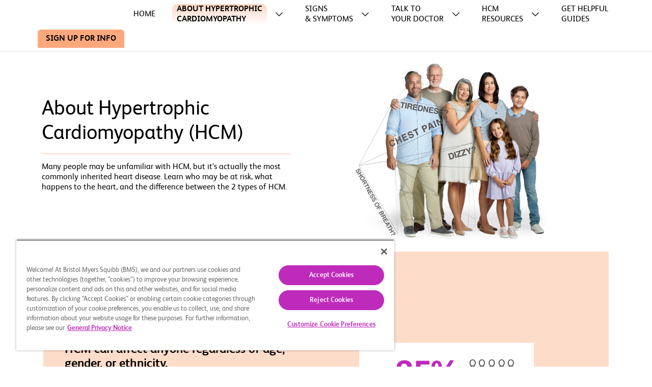

--- FILE ---
content_type: text/html;charset=utf-8
request_url: https://www.coulditbehcm.com/about
body_size: 14110
content:

<!DOCTYPE HTML>
<html lang="en">
    <head>
		  
		  
    <meta charset="UTF-8"/>
    <title>What Is Hypertrophic Cardiomyopathy (HCM)?</title>
    
    <meta name="description" content="What is hypertrophic cardiomyopathy (HCM)? Learn who is at risk for HCM, what happens to the heart in HCM, and learn the difference between the two types of HCM (non-obstructive HCM &amp; obstructive HCM)."/>

    <meta name="template" content="build-easy-general-template"/>
    <meta name="viewport" content="width=device-width, initial-scale=1"/>
	
   
		
			<script defer type="text/javascript" src="https://rum.hlx.page/.rum/@adobe/helix-rum-js@%5E2/dist/micro.js" data-routing="p00000-e000000"></script>
<link rel="icon" type="image/vnd.microsoft.icon" href="/content/dam/buildeasy/us-commercial/coulditbehcm/en/images/icons/heart.svg"/>
			<link rel="shortcut icon" type="image/vnd.microsoft.icon" href="/content/dam/buildeasy/us-commercial/coulditbehcm/en/images/icons/heart.svg"/>
		
	
	
	
 
	
    




		<meta name="google-site-verification" content="NXbXIxGUyUL7uRdbrQUHr2DJ5bbF76q3CydKJURTpbk" /> 
            
        <meta name="keywords" content="Locale Keywords"/>


	
	<meta property="og:title" content="What Is Hypertrophic Cardiomyopathy (HCM)?"/>
	<meta property="og:type" content="website"/>
	<meta property="og:url" content="https://www.coulditbehcm.com/about"/>
	
	<meta property="og:description" content="What is hypertrophic cardiomyopathy (HCM)? Learn who is at risk for HCM, what happens to the heart in HCM, and learn the difference between the two types of HCM (non-obstructive HCM &amp; obstructive HCM)."/>
	
	
	<meta name="twitter:card" content="summary"/> 
	<meta name="twitter:site" content="www.bms.com"/>
	<meta name="twitter:url" content="https://www.coulditbehcm.com/about"/>
	<meta name="twitter:title" content="What Is Hypertrophic Cardiomyopathy (HCM)?"/>
	<meta name="twitter:description" content="What is hypertrophic cardiomyopathy (HCM)? Learn who is at risk for HCM, what happens to the heart in HCM, and learn the difference between the two types of HCM (non-obstructive HCM &amp; obstructive HCM)."/>
	<meta name="twitter:image"/> 
	
	<meta name="facebook:site" content="www.bms.com"/>
    <meta name="facebook:url" content="https://www.coulditbehcm.com/about"/>
    <meta name="facebook:description" content="What is hypertrophic cardiomyopathy (HCM)? Learn who is at risk for HCM, what happens to the heart in HCM, and learn the difference between the two types of HCM (non-obstructive HCM &amp; obstructive HCM)."/>
    <meta name="facebook:title" content="What Is Hypertrophic Cardiomyopathy (HCM)?"/>
    <meta name="facebook:image"/>
    
    <meta name="linkedin:site" content="www.bms.com"/>
    <meta name="linkedin:url" content="https://www.coulditbehcm.com/about"/>
    <meta name="linkedin:description" content="What is hypertrophic cardiomyopathy (HCM)? Learn who is at risk for HCM, what happens to the heart in HCM, and learn the difference between the two types of HCM (non-obstructive HCM &amp; obstructive HCM)."/>
    <meta name="linkedin:title" content="What Is Hypertrophic Cardiomyopathy (HCM)?"/>
    <meta name="linkedin:image"/>

	

	

	

	

	
	
	

	


	
	


	
		
		
		
		
		
		
		
		
		
		
		
		
		
		
        
	

	

	

	

    

        


	<style>
	:root{
	/* Scope Text-Color for Text/Paragraphs */
	 --scope-text: #000000;

	/* Text-Color for Headlines: h1, h2, etc. */
	 --scope-headline: #000000; 
	 
	/* Text-Color for Links */
	 --scope-link: #BE2BBB;  

	/** * Primary colors */
	 --scope-primary: #BE2BBB;  
	 --scope-primary-text: #FFFFFF; 
	 --scope-primary-link: #F6F3F3;

	/** * Secondary colors */ 
	 --scope-secondary: #FFAC25; 
	 --scope-secondary-text: #FFFFFF;  
	 --scope-secondary-link: #F6F3F3; 
	 
	/** * DARK GRADIENT */
	 --scope-gradients-dark-color-left: #7B1B79; 
	 --scope-gradients-dark-color-right: #BE2BBB;  
	 
	/** * LIGHT GRADIENT */
	 --scope-gradients-light-color-left: #F6F3F3; 
	 --scope-gradients-light-color-right: #FFD9FE; 

    /** * MAIN NAVIGATION */
    	--scope-main-nav-background-color: #FFFFFF;
        --scope-main-nav-text-color: #595454;

	 }
	 
	</style>



	 
	 


   
   
   
   
   <!-- OneTrust Cookies Consent Notice start for coulditbehcm.com -->
<script type="text/javascript" src="https://cdn.cookielaw.org/consent/24f2bc18-fa03-45aa-8bec-7c8145bff5d8/OtAutoBlock.js"></script>
<script src="https://cdn.cookielaw.org/scripttemplates/otSDKStub.js" type="text/javascript" charset="UTF-8" data-domain-script="24f2bc18-fa03-45aa-8bec-7c8145bff5d8"></script>
<script type="text/javascript">
function OptanonWrapper() { }
</script>
<!-- OneTrust Cookies Consent Notice end for coulditbehcm.com -->

<style>
.video-player-wrapper .be-video-player-inline-icon {
    background-color: #000000 !important;
}
.hyp-auto {
    hyphens: manual !important;
}
</style>

<script type="text/javascript">
var digitalData ={
friendly_name : "Camzyos-DTC-US-EN-Branded", // Friendly Site Name ("brand" + "dtc/hcp" + "country" + "language" + "branded/unbranded")
brand_name : "Camzyos", // Brand of Site (prop7)
user_type : "DTC", // hcp, dtc (prop10)
site_country : "US", // Country of Site (prop12)
site_language : "EN", // Language of Site (prop13)
site_type : "Branded", // Branded/unbranded
franchise_name: "Cardiovascular", // What Franchise is this under (prop8)
indication: "HCM", // Indication of site
site_abbreviation: "coulditbehcm.com-DTC-US" // prop18 [domain of the site + "dtc/hcp" + "country"]
}
</script>
   
   
   
   
   
   
   
   
   
   
   
   
   
   
   
   
   
      

	
 
  
    

    
	
		<input type="hidden" name="google_mapskey" value="AIzaSyAIw2Rd_v0lfgsSjlj-txEBxxtDGxpP-q4"/>
		
		
		<script src="https://maps.googleapis.com/maps/api/js?key=AIzaSyAIw2Rd_v0lfgsSjlj-txEBxxtDGxpP-q4&libraries=places"></script>
	
	
    
<link rel="stylesheet" href="/etc.clientlibs/bms-commercial-shared/clientlibs/buildeasy-font.min.css" type="text/css">



	
    
<link rel="stylesheet" href="/etc.clientlibs/bms-commercial-shared/clientlibs/dependencies/swiper-bundle.min.css" type="text/css">
<link rel="stylesheet" href="/etc.clientlibs/bms-commercial-shared/clientlibs/buildeasy.min.css" type="text/css">



	
    
<script src="/etc.clientlibs/bms-commercial-shared/clientlibs/bootstrap-5.0-js.min.js"></script>



	
    
<script src="/etc.clientlibs/clientlibs/granite/jquery/granite/csrf.min.js"></script>
<script src="/etc/clientlibs/granite/jquery/granite/csrf.min.js"></script>
<script src="/etc.clientlibs/clientlibs/granite/jquery.min.js"></script>
<script src="/etc.clientlibs/bms-commercial-shared/clientlibs/dependencies/swiper-bundle.min.js"></script>
<script src="/etc.clientlibs/bms-commercial-shared/clientlibs/buildeasy.min.js"></script>



    
            
    
<script src="/etc.clientlibs/bms-commercial-shared/clientlibs/actionlog.min.js"></script>



      
      

	<script src="https://cdnjs.cloudflare.com/ajax/libs/jquery.mask/1.14.16/jquery.mask.min.js"></script>
	
	
	
	
	




    
    
    
    

    

    


        <script type="text/javascript" src="https://assets.adobedtm.com/1fd9f4907f6d/c27e2a19ecc0/launch-678837df5d75.min.js" async></script>


    
    
    




	
	
		
    
<link rel="stylesheet" href="/etc.clientlibs/bms-commercial/design/clientlibs/gigya-clientlibs/gigiya-platform-clientlibs.min.css" type="text/css">


 
        			
			<script type="text/javascript">
				var GigyaSiteConfigJson;
				try { 
					if(!GigyaSiteConfigJson)
					  GigyaSiteConfigJson = JSON.parse("{\x22rpmessageid\x22:\x22wwrresetpw\x22,\x22SiteId\x22:\x22919\x22,\x22businessUnit\x22:\x22BMS\x22,\x22isPreRegAllowed\x22:false,\x22GigyaAPIKey\x22:\x224_zFczqtNbNJfcqLMN\u002DMlKHg\x22,\x22ShowSentScreen\x22:false,\x22customFormAwsServiceUrl\x22:\x22https:\/\/svclayer\u002Dapi.web.bms.com\/stepfunction\x22,\x22onetrustconsentenable\x22:false,\x22inprogress\x22:\x22sfmc\x22,\x22PostLoginPage\x22:\x22\/\x22,\x22RequireVerification\x22:false,\x22SessionTimeout\x22:\x2230\x22,\x22Language\x22:\x22autoselect\x22,\x22EmailServiceEndpoint\x22:\x22\/bin\/commercialSFMCMailTrigger.html\x22,\x22RequestedPagePath\x22:\x22\/content\/buildeasy\/us\u002Dcommercial\/coulditbehcm\/en\/about\x22,\x22inamiRedirects\x22:[],\x22isselfserveform\x22:false,\x22wr\x22:\x22gigya\x22,\x22rpsmessageid\x22:\x22wwrnewpwconf\x22,\x22PreLoginPage\x22:\x22\/\x22,\x22SiteRules\x22:[],\x22bignumberRedirects\x22:[],\x22isconsentEnv\x22:false,\x22awsServiceUrl\x22:\x22https:\/\/svclayer\u002Dapi.web.bms.com\/stepfunction\x22,\x22eventDefinitionKey\x22:\x22SRC_WEBSITE_ENTRY_EVENT\x22,\x22wregmessageid\x22:\x22wwrregconfirm\x22,\x22accountId\x22:\x22110007257\x22,\x22CMVEndpoint\x22:\x22\/bin\/doVerification.html\x22,\x22DataCenter\x22:\x22eu1\x22,\x22specialtycheck\x22:\x22false\x22,\x22rps\x22:\x22gigya\x22,\x22GigyaAPIKeyPreview\x22:\x224_YPTbcEkhwTF1f5RWhLQ78Q\x22,\x22patientRedirects\x22:[],\x22Region\x22:\x22EN\x22,\x22Country\x22:\x22US\x22,\x22insuranceNumberCheck\x22:\x22false\x22,\x22Environment\x22:\x22PROD\x22,\x22inprogressmessageId\x22:\x22wwreginverification\x22,\x22rp\x22:\x22gigya\x22}");
					  window.__gigyaConf = JSON.parse('{"enabledProviders":"*","sessionExpiration":28800\}');
				} catch (e) {}
			</script>
        
 	
	
<script type="text/javascript">
	window.iswcmModeEditMode = "false";
</script>    
</head>
    <body class="generic locale brand page basicpage" id="generic-955de79b46">
        
        
        
            




            



            <div>
	
<div>
	

	

	
	
	
	
	<header>
		
			
		
			
			
				
				<div class="xfpage page basicpage">

    



<div class="xf-content-height">
    


<div class="aem-Grid aem-Grid--12 aem-Grid--default--12 ">
    
    <div class="header-component aem-GridColumn aem-GridColumn--default--12">


	





<section class="h-sec v-flat-dynamic ">
	<div class="container d-flex h-con px-0">
		<div class="h-logo">
			


			<picture>
				
				
				
					
					 
					<a>
                        <img class="h-limg "/>
					</a>
				
				<!--<a href="">
<img class="h-limg" src="" alt="" width="250" height="63">
</a>-->
			</picture>
			
		</div>
		
		





	

<div class="navigation-header " data-comp-type="Main Navigation Component for Build Easy">
	<nav class="flyout-dynamic-main-nav navbar flat-dynamic-main-nav  checked" id="flyout-dynamic-main-nav">
		<div class="parent-nav-item nav-item-dropdown no-sublinks  has-chevron activehoverborder" data-hoverbordercolor="#111111" data-checkboxicon="true" data-fontcolor="#000000" data-bgcolor="#fff">
			<div class="parent-nav-item-text">
				
				
    
	 
	<a class="parent-nav-item-link " href="/" title="HOME" data-comp-text="HOME" aria-label="HOME" data-aa-launchid="Main Navigation" data-aa-launchdata="HOME" target="_self" data-comp-link="www.coulditbehcm.com/content/buildeasy/us-commercial/coulditbehcm/en/home.html">
        

				<span class="parent-nav-item-title"> HOME </span> 
	<span class="lock lock-hide"> <svg xmlns="http://www.w3.org/2000/svg" viewBox="0 0 448 512">
			<!--! Font Awesome Pro 6.3.0 by @fontawesome - https://fontawesome.com License - https://fontawesome.com/license (Commercial License) Copyright 2023 Fonticons, Inc. -->
			<path d="M224 48c44.2 0 80 35.8 80 80v64H144V128c0-44.2 35.8-80 80-80zM96 128v64H64c-35.3 0-64 28.7-64 64V448c0 35.3 28.7 64 64 64H384c35.3 0 64-28.7 64-64V256c0-35.3-28.7-64-64-64H352V128C352 57.3 294.7 0 224 0S96 57.3 96 128zM64 240H384c8.8 0 16 7.2 16 16V448c0 8.8-7.2 16-16 16H64c-8.8 0-16-7.2-16-16V256c0-8.8 7.2-16 16-16zm184 80c0-13.3-10.7-24-24-24s-24 10.7-24 24v64c0 13.3 10.7 24 24 24s24-10.7 24-24V320z"></path>
		</svg>
	</span>
 </a>
				
					
				
			</div>
			<div class="flyout-dynamic-section flat-dynamic-section hide-content">
				<div class="flyout-dynamic-container">
					<div class="sub-nav-content">
						<div class="sub-nav-level2-wrapper main-nav-section">
							
						</div>
					</div>
				</div>
			</div>
		</div>
<div class="parent-nav-item nav-item-dropdown has-sublinks active-title has-chevron activehoverborder" data-hoverbordercolor="#111111" data-checkboxicon="true" data-fontcolor="#000000" data-bgcolor="#fff">
			<div class="parent-nav-item-text">
				
				
    
	 
	<a class="parent-nav-item-link active-link-title" href="/about" title="ABOUT HYPERTROPHICCARDIOMYOPATHY" data-comp-text="ABOUT HYPERTROPHICCARDIOMYOPATHY" aria-label="ABOUT HCM" data-aa-launchid="Main Navigation" aria-expanded="false" data-aa-launchdata="ABOUT HYPERTROPHICCARDIOMYOPATHY" target="_self" data-comp-link="www.coulditbehcm.com/content/buildeasy/us-commercial/coulditbehcm/en/about.html">
        

				<span class="parent-nav-item-title"> ABOUT HYPERTROPHIC<br />CARDIOMYOPATHY </span> 
	<span class="lock lock-hide"> <svg xmlns="http://www.w3.org/2000/svg" viewBox="0 0 448 512">
			<!--! Font Awesome Pro 6.3.0 by @fontawesome - https://fontawesome.com License - https://fontawesome.com/license (Commercial License) Copyright 2023 Fonticons, Inc. -->
			<path d="M224 48c44.2 0 80 35.8 80 80v64H144V128c0-44.2 35.8-80 80-80zM96 128v64H64c-35.3 0-64 28.7-64 64V448c0 35.3 28.7 64 64 64H384c35.3 0 64-28.7 64-64V256c0-35.3-28.7-64-64-64H352V128C352 57.3 294.7 0 224 0S96 57.3 96 128zM64 240H384c8.8 0 16 7.2 16 16V448c0 8.8-7.2 16-16 16H64c-8.8 0-16-7.2-16-16V256c0-8.8 7.2-16 16-16zm184 80c0-13.3-10.7-24-24-24s-24 10.7-24 24v64c0 13.3 10.7 24 24 24s24-10.7 24-24V320z"></path>
		</svg>
	</span>
 </a>
				
					<button type="button" aria-label="sub-menu-toggle" class="parent-nav-item-button-mobile">
						<span class="parent-nav-item-button-inner"> <svg xmlns="http://www.w3.org/2000/svg" fill="none" viewBox="0 0 24 24" stroke-width="1.5" width="20" height="20" stroke="currentColor">
										<path stroke-linecap="round" stroke-linejoin="round" d="M8.25 4.5l7.5 7.5-7.5 7.5"></path>
									</svg>
						</span>
					</button>
				
			</div>
			<div class="flyout-dynamic-section flat-dynamic-section ">
				<div class="flyout-dynamic-container">
					<div class="sub-nav-content">
						<div class="sub-nav-level2-wrapper main-nav-section">
							<div class="level2-sub-item nav-item-dropdown">
								<div class="level2-nav-item-text">
									
									
    
	 
	<a class="level2-nav-item-link  " href="/about#who-is-at-risk" title="WHO IS AT RISK?" data-comp-text="WHO IS AT RISK?" aria-label="WHO IS AT RISK?" data-aa-launchid="Main Navigation" data-aa-launchdata="WHO IS AT RISK?" target="_self" data-comp-link="www.coulditbehcm.com/content/buildeasy/us-commercial/coulditbehcm/en/about.html#who-is-at-risk">
        

									<span class="level2-nav-item-title">
										WHO IS AT RISK? </span> 
	<span class="lock lock-hide"> <svg xmlns="http://www.w3.org/2000/svg" viewBox="0 0 448 512">
			<!--! Font Awesome Pro 6.3.0 by @fontawesome - https://fontawesome.com License - https://fontawesome.com/license (Commercial License) Copyright 2023 Fonticons, Inc. -->
			<path d="M224 48c44.2 0 80 35.8 80 80v64H144V128c0-44.2 35.8-80 80-80zM96 128v64H64c-35.3 0-64 28.7-64 64V448c0 35.3 28.7 64 64 64H384c35.3 0 64-28.7 64-64V256c0-35.3-28.7-64-64-64H352V128C352 57.3 294.7 0 224 0S96 57.3 96 128zM64 240H384c8.8 0 16 7.2 16 16V448c0 8.8-7.2 16-16 16H64c-8.8 0-16-7.2-16-16V256c0-8.8 7.2-16 16-16zm184 80c0-13.3-10.7-24-24-24s-24 10.7-24 24v64c0 13.3 10.7 24 24 24s24-10.7 24-24V320z"></path>
		</svg>
	</span>
 </a>
								</div>
							</div>
<div class="level2-sub-item nav-item-dropdown">
								<div class="level2-nav-item-text">
									
									
    
	 
	<a class="level2-nav-item-link  " href="/about#what-happens-in-hcm" title="WHAT HAPPENS IN HCM?" data-comp-text="WHAT HAPPENS IN HCM?" aria-label="WHAT HAPPENS IN HCM?" data-aa-launchid="Main Navigation" data-aa-launchdata="WHAT HAPPENS IN HCM?" target="_self" data-comp-link="www.coulditbehcm.com/content/buildeasy/us-commercial/coulditbehcm/en/about.html#what-happens-in-hcm">
        

									<span class="level2-nav-item-title">
										WHAT HAPPENS IN HCM? </span> 
	<span class="lock lock-hide"> <svg xmlns="http://www.w3.org/2000/svg" viewBox="0 0 448 512">
			<!--! Font Awesome Pro 6.3.0 by @fontawesome - https://fontawesome.com License - https://fontawesome.com/license (Commercial License) Copyright 2023 Fonticons, Inc. -->
			<path d="M224 48c44.2 0 80 35.8 80 80v64H144V128c0-44.2 35.8-80 80-80zM96 128v64H64c-35.3 0-64 28.7-64 64V448c0 35.3 28.7 64 64 64H384c35.3 0 64-28.7 64-64V256c0-35.3-28.7-64-64-64H352V128C352 57.3 294.7 0 224 0S96 57.3 96 128zM64 240H384c8.8 0 16 7.2 16 16V448c0 8.8-7.2 16-16 16H64c-8.8 0-16-7.2-16-16V256c0-8.8 7.2-16 16-16zm184 80c0-13.3-10.7-24-24-24s-24 10.7-24 24v64c0 13.3 10.7 24 24 24s24-10.7 24-24V320z"></path>
		</svg>
	</span>
 </a>
								</div>
							</div>
<div class="level2-sub-item nav-item-dropdown">
								<div class="level2-nav-item-text">
									
									
    
	 
	<a class="level2-nav-item-link  " href="/about#types-of-hcm" title="TYPES OF HCM" data-comp-text="TYPES OF HCM" aria-label="TYPES OF HCM" data-aa-launchid="Main Navigation" data-aa-launchdata="TYPES OF HCM" target="_self" data-comp-link="www.coulditbehcm.com/content/buildeasy/us-commercial/coulditbehcm/en/about.html#types-of-hcm">
        

									<span class="level2-nav-item-title">
										TYPES OF HCM </span> 
	<span class="lock lock-hide"> <svg xmlns="http://www.w3.org/2000/svg" viewBox="0 0 448 512">
			<!--! Font Awesome Pro 6.3.0 by @fontawesome - https://fontawesome.com License - https://fontawesome.com/license (Commercial License) Copyright 2023 Fonticons, Inc. -->
			<path d="M224 48c44.2 0 80 35.8 80 80v64H144V128c0-44.2 35.8-80 80-80zM96 128v64H64c-35.3 0-64 28.7-64 64V448c0 35.3 28.7 64 64 64H384c35.3 0 64-28.7 64-64V256c0-35.3-28.7-64-64-64H352V128C352 57.3 294.7 0 224 0S96 57.3 96 128zM64 240H384c8.8 0 16 7.2 16 16V448c0 8.8-7.2 16-16 16H64c-8.8 0-16-7.2-16-16V256c0-8.8 7.2-16 16-16zm184 80c0-13.3-10.7-24-24-24s-24 10.7-24 24v64c0 13.3 10.7 24 24 24s24-10.7 24-24V320z"></path>
		</svg>
	</span>
 </a>
								</div>
							</div>

						</div>
					</div>
				</div>
			</div>
		</div>
<div class="parent-nav-item nav-item-dropdown has-sublinks  has-chevron activehoverborder" data-hoverbordercolor="#111111" data-checkboxicon="true" data-fontcolor="#000000" data-bgcolor="#fff">
			<div class="parent-nav-item-text">
				
				
    
	 
	<a class="parent-nav-item-link " href="/signs-and-symptoms" title="SIGNS&amp; SYMPTOMS" data-comp-text="SIGNS&amp; SYMPTOMS" aria-label="SIGNS &amp; SYMPTOMS" data-aa-launchid="Main Navigation" aria-expanded="false" data-aa-launchdata="SIGNS&amp; SYMPTOMS" target="_self" data-comp-link="www.coulditbehcm.com/content/buildeasy/us-commercial/coulditbehcm/en/signs-and-symptoms.html">
        

				<span class="parent-nav-item-title"> SIGNS<br />&amp; SYMPTOMS </span> 
	<span class="lock lock-hide"> <svg xmlns="http://www.w3.org/2000/svg" viewBox="0 0 448 512">
			<!--! Font Awesome Pro 6.3.0 by @fontawesome - https://fontawesome.com License - https://fontawesome.com/license (Commercial License) Copyright 2023 Fonticons, Inc. -->
			<path d="M224 48c44.2 0 80 35.8 80 80v64H144V128c0-44.2 35.8-80 80-80zM96 128v64H64c-35.3 0-64 28.7-64 64V448c0 35.3 28.7 64 64 64H384c35.3 0 64-28.7 64-64V256c0-35.3-28.7-64-64-64H352V128C352 57.3 294.7 0 224 0S96 57.3 96 128zM64 240H384c8.8 0 16 7.2 16 16V448c0 8.8-7.2 16-16 16H64c-8.8 0-16-7.2-16-16V256c0-8.8 7.2-16 16-16zm184 80c0-13.3-10.7-24-24-24s-24 10.7-24 24v64c0 13.3 10.7 24 24 24s24-10.7 24-24V320z"></path>
		</svg>
	</span>
 </a>
				
					<button type="button" aria-label="sub-menu-toggle" class="parent-nav-item-button-mobile">
						<span class="parent-nav-item-button-inner"> <svg xmlns="http://www.w3.org/2000/svg" fill="none" viewBox="0 0 24 24" stroke-width="1.5" width="20" height="20" stroke="currentColor">
										<path stroke-linecap="round" stroke-linejoin="round" d="M8.25 4.5l7.5 7.5-7.5 7.5"></path>
									</svg>
						</span>
					</button>
				
			</div>
			<div class="flyout-dynamic-section flat-dynamic-section ">
				<div class="flyout-dynamic-container">
					<div class="sub-nav-content">
						<div class="sub-nav-level2-wrapper main-nav-section">
							<div class="level2-sub-item nav-item-dropdown">
								<div class="level2-nav-item-text">
									
									
    
	 
	<a class="level2-nav-item-link  " href="/signs-and-symptoms#hcm-symptoms" title="HCM SYMPTOMS" data-comp-text="HCM SYMPTOMS" aria-label="HCM SYMPTOMS" data-aa-launchid="Main Navigation" data-aa-launchdata="HCM SYMPTOMS" target="_self" data-comp-link="www.coulditbehcm.com/content/buildeasy/us-commercial/coulditbehcm/en/signs-and-symptoms.html#hcm-symptoms">
        

									<span class="level2-nav-item-title">
										HCM SYMPTOMS </span> 
	<span class="lock lock-hide"> <svg xmlns="http://www.w3.org/2000/svg" viewBox="0 0 448 512">
			<!--! Font Awesome Pro 6.3.0 by @fontawesome - https://fontawesome.com License - https://fontawesome.com/license (Commercial License) Copyright 2023 Fonticons, Inc. -->
			<path d="M224 48c44.2 0 80 35.8 80 80v64H144V128c0-44.2 35.8-80 80-80zM96 128v64H64c-35.3 0-64 28.7-64 64V448c0 35.3 28.7 64 64 64H384c35.3 0 64-28.7 64-64V256c0-35.3-28.7-64-64-64H352V128C352 57.3 294.7 0 224 0S96 57.3 96 128zM64 240H384c8.8 0 16 7.2 16 16V448c0 8.8-7.2 16-16 16H64c-8.8 0-16-7.2-16-16V256c0-8.8 7.2-16 16-16zm184 80c0-13.3-10.7-24-24-24s-24 10.7-24 24v64c0 13.3 10.7 24 24 24s24-10.7 24-24V320z"></path>
		</svg>
	</span>
 </a>
								</div>
							</div>
<div class="level2-sub-item nav-item-dropdown">
								<div class="level2-nav-item-text">
									
									
    
	 
	<a class="level2-nav-item-link  " href="/signs-and-symptoms#effects-of-hcm" title="EFFECTS OF HCM" data-comp-text="EFFECTS OF HCM" aria-label="EFFECTS OF HCM" data-aa-launchid="Main Navigation" data-aa-launchdata="EFFECTS OF HCM" target="_self" data-comp-link="www.coulditbehcm.com/content/buildeasy/us-commercial/coulditbehcm/en/signs-and-symptoms.html#effects-of-hcm">
        

									<span class="level2-nav-item-title">
										EFFECTS OF HCM </span> 
	<span class="lock lock-hide"> <svg xmlns="http://www.w3.org/2000/svg" viewBox="0 0 448 512">
			<!--! Font Awesome Pro 6.3.0 by @fontawesome - https://fontawesome.com License - https://fontawesome.com/license (Commercial License) Copyright 2023 Fonticons, Inc. -->
			<path d="M224 48c44.2 0 80 35.8 80 80v64H144V128c0-44.2 35.8-80 80-80zM96 128v64H64c-35.3 0-64 28.7-64 64V448c0 35.3 28.7 64 64 64H384c35.3 0 64-28.7 64-64V256c0-35.3-28.7-64-64-64H352V128C352 57.3 294.7 0 224 0S96 57.3 96 128zM64 240H384c8.8 0 16 7.2 16 16V448c0 8.8-7.2 16-16 16H64c-8.8 0-16-7.2-16-16V256c0-8.8 7.2-16 16-16zm184 80c0-13.3-10.7-24-24-24s-24 10.7-24 24v64c0 13.3 10.7 24 24 24s24-10.7 24-24V320z"></path>
		</svg>
	</span>
 </a>
								</div>
							</div>
<div class="level2-sub-item nav-item-dropdown">
								<div class="level2-nav-item-text">
									
									
    
	 
	<a class="level2-nav-item-link  " href="/signs-and-symptoms#managing-hcm" title="MANAGING HCM" data-comp-text="MANAGING HCM" aria-label="MANAGING HCM" data-aa-launchid="Main Navigation" data-aa-launchdata="MANAGING HCM" target="_self" data-comp-link="www.coulditbehcm.com/content/buildeasy/us-commercial/coulditbehcm/en/signs-and-symptoms.html#managing-hcm">
        

									<span class="level2-nav-item-title">
										MANAGING HCM </span> 
	<span class="lock lock-hide"> <svg xmlns="http://www.w3.org/2000/svg" viewBox="0 0 448 512">
			<!--! Font Awesome Pro 6.3.0 by @fontawesome - https://fontawesome.com License - https://fontawesome.com/license (Commercial License) Copyright 2023 Fonticons, Inc. -->
			<path d="M224 48c44.2 0 80 35.8 80 80v64H144V128c0-44.2 35.8-80 80-80zM96 128v64H64c-35.3 0-64 28.7-64 64V448c0 35.3 28.7 64 64 64H384c35.3 0 64-28.7 64-64V256c0-35.3-28.7-64-64-64H352V128C352 57.3 294.7 0 224 0S96 57.3 96 128zM64 240H384c8.8 0 16 7.2 16 16V448c0 8.8-7.2 16-16 16H64c-8.8 0-16-7.2-16-16V256c0-8.8 7.2-16 16-16zm184 80c0-13.3-10.7-24-24-24s-24 10.7-24 24v64c0 13.3 10.7 24 24 24s24-10.7 24-24V320z"></path>
		</svg>
	</span>
 </a>
								</div>
							</div>

						</div>
					</div>
				</div>
			</div>
		</div>
<div class="parent-nav-item nav-item-dropdown has-sublinks  has-chevron activehoverborder" data-hoverbordercolor="#111111" data-checkboxicon="true" data-fontcolor="#000000" data-bgcolor="#fff">
			<div class="parent-nav-item-text">
				
				
    
	 
	<a class="parent-nav-item-link " href="/doctor-discussion-tips" title="TALK TOYOUR DOCTOR" data-comp-text="TALK TOYOUR DOCTOR" aria-label="TALK TO YOUR DOCTOR" data-aa-launchid="Main Navigation" aria-expanded="false" data-aa-launchdata="TALK TOYOUR DOCTOR" target="_self" data-comp-link="www.coulditbehcm.com/content/buildeasy/us-commercial/coulditbehcm/en/doctor-discussion-tips.html">
        

				<span class="parent-nav-item-title"> TALK TO<br />YOUR DOCTOR </span> 
	<span class="lock lock-hide"> <svg xmlns="http://www.w3.org/2000/svg" viewBox="0 0 448 512">
			<!--! Font Awesome Pro 6.3.0 by @fontawesome - https://fontawesome.com License - https://fontawesome.com/license (Commercial License) Copyright 2023 Fonticons, Inc. -->
			<path d="M224 48c44.2 0 80 35.8 80 80v64H144V128c0-44.2 35.8-80 80-80zM96 128v64H64c-35.3 0-64 28.7-64 64V448c0 35.3 28.7 64 64 64H384c35.3 0 64-28.7 64-64V256c0-35.3-28.7-64-64-64H352V128C352 57.3 294.7 0 224 0S96 57.3 96 128zM64 240H384c8.8 0 16 7.2 16 16V448c0 8.8-7.2 16-16 16H64c-8.8 0-16-7.2-16-16V256c0-8.8 7.2-16 16-16zm184 80c0-13.3-10.7-24-24-24s-24 10.7-24 24v64c0 13.3 10.7 24 24 24s24-10.7 24-24V320z"></path>
		</svg>
	</span>
 </a>
				
					<button type="button" aria-label="sub-menu-toggle" class="parent-nav-item-button-mobile">
						<span class="parent-nav-item-button-inner"> <svg xmlns="http://www.w3.org/2000/svg" fill="none" viewBox="0 0 24 24" stroke-width="1.5" width="20" height="20" stroke="currentColor">
										<path stroke-linecap="round" stroke-linejoin="round" d="M8.25 4.5l7.5 7.5-7.5 7.5"></path>
									</svg>
						</span>
					</button>
				
			</div>
			<div class="flyout-dynamic-section flat-dynamic-section ">
				<div class="flyout-dynamic-container">
					<div class="sub-nav-content">
						<div class="sub-nav-level2-wrapper main-nav-section">
							<div class="level2-sub-item nav-item-dropdown">
								<div class="level2-nav-item-text">
									
									
    
	 
	<a class="level2-nav-item-link  " href="/doctor-discussion-tips#having-the-conversation" title="HAVING THE CONVERSATION" data-comp-text="HAVING THE CONVERSATION" aria-label="HAVING THE CONVERSATION" data-aa-launchid="Main Navigation" data-aa-launchdata="HAVING THE CONVERSATION" target="_self" data-comp-link="www.coulditbehcm.com/content/buildeasy/us-commercial/coulditbehcm/en/doctor-discussion-tips.html#having-the-conversation">
        

									<span class="level2-nav-item-title">
										HAVING THE CONVERSATION </span> 
	<span class="lock lock-hide"> <svg xmlns="http://www.w3.org/2000/svg" viewBox="0 0 448 512">
			<!--! Font Awesome Pro 6.3.0 by @fontawesome - https://fontawesome.com License - https://fontawesome.com/license (Commercial License) Copyright 2023 Fonticons, Inc. -->
			<path d="M224 48c44.2 0 80 35.8 80 80v64H144V128c0-44.2 35.8-80 80-80zM96 128v64H64c-35.3 0-64 28.7-64 64V448c0 35.3 28.7 64 64 64H384c35.3 0 64-28.7 64-64V256c0-35.3-28.7-64-64-64H352V128C352 57.3 294.7 0 224 0S96 57.3 96 128zM64 240H384c8.8 0 16 7.2 16 16V448c0 8.8-7.2 16-16 16H64c-8.8 0-16-7.2-16-16V256c0-8.8 7.2-16 16-16zm184 80c0-13.3-10.7-24-24-24s-24 10.7-24 24v64c0 13.3 10.7 24 24 24s24-10.7 24-24V320z"></path>
		</svg>
	</span>
 </a>
								</div>
							</div>
<div class="level2-sub-item nav-item-dropdown">
								<div class="level2-nav-item-text">
									
									
    
	 
	<a class="level2-nav-item-link  " href="/doctor-discussion-tips#how-is-hcm-diagnosed" title="HOW IS HCM DIAGNOSED?" data-comp-text="HOW IS HCM DIAGNOSED?" aria-label="HOW IS HCM DIAGNOSED?" data-aa-launchid="Main Navigation" data-aa-launchdata="HOW IS HCM DIAGNOSED?" target="_self" data-comp-link="www.coulditbehcm.com/content/buildeasy/us-commercial/coulditbehcm/en/doctor-discussion-tips.html#how-is-hcm-diagnosed">
        

									<span class="level2-nav-item-title">
										HOW IS HCM DIAGNOSED? </span> 
	<span class="lock lock-hide"> <svg xmlns="http://www.w3.org/2000/svg" viewBox="0 0 448 512">
			<!--! Font Awesome Pro 6.3.0 by @fontawesome - https://fontawesome.com License - https://fontawesome.com/license (Commercial License) Copyright 2023 Fonticons, Inc. -->
			<path d="M224 48c44.2 0 80 35.8 80 80v64H144V128c0-44.2 35.8-80 80-80zM96 128v64H64c-35.3 0-64 28.7-64 64V448c0 35.3 28.7 64 64 64H384c35.3 0 64-28.7 64-64V256c0-35.3-28.7-64-64-64H352V128C352 57.3 294.7 0 224 0S96 57.3 96 128zM64 240H384c8.8 0 16 7.2 16 16V448c0 8.8-7.2 16-16 16H64c-8.8 0-16-7.2-16-16V256c0-8.8 7.2-16 16-16zm184 80c0-13.3-10.7-24-24-24s-24 10.7-24 24v64c0 13.3 10.7 24 24 24s24-10.7 24-24V320z"></path>
		</svg>
	</span>
 </a>
								</div>
							</div>

						</div>
					</div>
				</div>
			</div>
		</div>
<div class="parent-nav-item nav-item-dropdown has-sublinks  has-chevron activehoverborder" data-hoverbordercolor="#111111" data-checkboxicon="true" data-fontcolor="#000000" data-bgcolor="#fff">
			<div class="parent-nav-item-text">
				
				
    
	 
	<a class="parent-nav-item-link " href="/resources" title="HCMRESOURCES" data-comp-text="HCMRESOURCES" aria-label="RESOURCES" data-aa-launchid="Main Navigation" aria-expanded="false" data-aa-launchdata="HCMRESOURCES" target="_self" data-comp-link="www.coulditbehcm.com/content/buildeasy/us-commercial/coulditbehcm/en/resources.html">
        

				<span class="parent-nav-item-title"> HCM<br />RESOURCES </span> 
	<span class="lock lock-hide"> <svg xmlns="http://www.w3.org/2000/svg" viewBox="0 0 448 512">
			<!--! Font Awesome Pro 6.3.0 by @fontawesome - https://fontawesome.com License - https://fontawesome.com/license (Commercial License) Copyright 2023 Fonticons, Inc. -->
			<path d="M224 48c44.2 0 80 35.8 80 80v64H144V128c0-44.2 35.8-80 80-80zM96 128v64H64c-35.3 0-64 28.7-64 64V448c0 35.3 28.7 64 64 64H384c35.3 0 64-28.7 64-64V256c0-35.3-28.7-64-64-64H352V128C352 57.3 294.7 0 224 0S96 57.3 96 128zM64 240H384c8.8 0 16 7.2 16 16V448c0 8.8-7.2 16-16 16H64c-8.8 0-16-7.2-16-16V256c0-8.8 7.2-16 16-16zm184 80c0-13.3-10.7-24-24-24s-24 10.7-24 24v64c0 13.3 10.7 24 24 24s24-10.7 24-24V320z"></path>
		</svg>
	</span>
 </a>
				
					<button type="button" aria-label="sub-menu-toggle" class="parent-nav-item-button-mobile">
						<span class="parent-nav-item-button-inner"> <svg xmlns="http://www.w3.org/2000/svg" fill="none" viewBox="0 0 24 24" stroke-width="1.5" width="20" height="20" stroke="currentColor">
										<path stroke-linecap="round" stroke-linejoin="round" d="M8.25 4.5l7.5 7.5-7.5 7.5"></path>
									</svg>
						</span>
					</button>
				
			</div>
			<div class="flyout-dynamic-section flat-dynamic-section ">
				<div class="flyout-dynamic-container">
					<div class="sub-nav-content">
						<div class="sub-nav-level2-wrapper main-nav-section">
							<div class="level2-sub-item nav-item-dropdown">
								<div class="level2-nav-item-text">
									
									
    
	 
	<a class="level2-nav-item-link  " href="/resources#sign-up-for-information" title="SIGN UP FOR INFORMATION" data-comp-text="SIGN UP FOR INFORMATION" aria-label="SIGN UP FOR INFORMATION" data-aa-launchid="Main Navigation" data-aa-launchdata="SIGN UP FOR INFORMATION" target="_self" data-comp-link="www.coulditbehcm.com/content/buildeasy/us-commercial/coulditbehcm/en/resources.html#sign-up-for-information">
        

									<span class="level2-nav-item-title">
										SIGN UP FOR INFORMATION </span> 
	<span class="lock lock-hide"> <svg xmlns="http://www.w3.org/2000/svg" viewBox="0 0 448 512">
			<!--! Font Awesome Pro 6.3.0 by @fontawesome - https://fontawesome.com License - https://fontawesome.com/license (Commercial License) Copyright 2023 Fonticons, Inc. -->
			<path d="M224 48c44.2 0 80 35.8 80 80v64H144V128c0-44.2 35.8-80 80-80zM96 128v64H64c-35.3 0-64 28.7-64 64V448c0 35.3 28.7 64 64 64H384c35.3 0 64-28.7 64-64V256c0-35.3-28.7-64-64-64H352V128C352 57.3 294.7 0 224 0S96 57.3 96 128zM64 240H384c8.8 0 16 7.2 16 16V448c0 8.8-7.2 16-16 16H64c-8.8 0-16-7.2-16-16V256c0-8.8 7.2-16 16-16zm184 80c0-13.3-10.7-24-24-24s-24 10.7-24 24v64c0 13.3 10.7 24 24 24s24-10.7 24-24V320z"></path>
		</svg>
	</span>
 </a>
								</div>
							</div>
<div class="level2-sub-item nav-item-dropdown">
								<div class="level2-nav-item-text">
									
									
    
	 
	<a class="level2-nav-item-link  " href="/resources#tools-and-videos" title="TOOLS AND VIDEOS" data-comp-text="TOOLS AND VIDEOS" aria-label="TOOLS AND VIDEOS" data-aa-launchid="Main Navigation" data-aa-launchdata="TOOLS AND VIDEOS" target="_self" data-comp-link="www.coulditbehcm.com/content/buildeasy/us-commercial/coulditbehcm/en/resources.html#tools-and-videos">
        

									<span class="level2-nav-item-title">
										TOOLS AND VIDEOS </span> 
	<span class="lock lock-hide"> <svg xmlns="http://www.w3.org/2000/svg" viewBox="0 0 448 512">
			<!--! Font Awesome Pro 6.3.0 by @fontawesome - https://fontawesome.com License - https://fontawesome.com/license (Commercial License) Copyright 2023 Fonticons, Inc. -->
			<path d="M224 48c44.2 0 80 35.8 80 80v64H144V128c0-44.2 35.8-80 80-80zM96 128v64H64c-35.3 0-64 28.7-64 64V448c0 35.3 28.7 64 64 64H384c35.3 0 64-28.7 64-64V256c0-35.3-28.7-64-64-64H352V128C352 57.3 294.7 0 224 0S96 57.3 96 128zM64 240H384c8.8 0 16 7.2 16 16V448c0 8.8-7.2 16-16 16H64c-8.8 0-16-7.2-16-16V256c0-8.8 7.2-16 16-16zm184 80c0-13.3-10.7-24-24-24s-24 10.7-24 24v64c0 13.3 10.7 24 24 24s24-10.7 24-24V320z"></path>
		</svg>
	</span>
 </a>
								</div>
							</div>
<div class="level2-sub-item nav-item-dropdown">
								<div class="level2-nav-item-text">
									
									
    
	 
	<a class="level2-nav-item-link  " href="/resources#real-patients" title="REAL PATIENTS" data-comp-text="REAL PATIENTS" aria-label="REAL PATIENTS" data-aa-launchid="Main Navigation" data-aa-launchdata="REAL PATIENTS" target="_self" data-comp-link="www.coulditbehcm.com/content/buildeasy/us-commercial/coulditbehcm/en/resources.html#real-patients">
        

									<span class="level2-nav-item-title">
										REAL PATIENTS </span> 
	<span class="lock lock-hide"> <svg xmlns="http://www.w3.org/2000/svg" viewBox="0 0 448 512">
			<!--! Font Awesome Pro 6.3.0 by @fontawesome - https://fontawesome.com License - https://fontawesome.com/license (Commercial License) Copyright 2023 Fonticons, Inc. -->
			<path d="M224 48c44.2 0 80 35.8 80 80v64H144V128c0-44.2 35.8-80 80-80zM96 128v64H64c-35.3 0-64 28.7-64 64V448c0 35.3 28.7 64 64 64H384c35.3 0 64-28.7 64-64V256c0-35.3-28.7-64-64-64H352V128C352 57.3 294.7 0 224 0S96 57.3 96 128zM64 240H384c8.8 0 16 7.2 16 16V448c0 8.8-7.2 16-16 16H64c-8.8 0-16-7.2-16-16V256c0-8.8 7.2-16 16-16zm184 80c0-13.3-10.7-24-24-24s-24 10.7-24 24v64c0 13.3 10.7 24 24 24s24-10.7 24-24V320z"></path>
		</svg>
	</span>
 </a>
								</div>
							</div>
<div class="level2-sub-item nav-item-dropdown">
								<div class="level2-nav-item-text">
									
									
    
	 
	<a class="level2-nav-item-link  " href="/resources#advocacy-groups" title="ADVOCACY GROUPS" data-comp-text="ADVOCACY GROUPS" aria-label="ADVOCACY GROUPS" data-aa-launchid="Main Navigation" data-aa-launchdata="ADVOCACY GROUPS" target="_self" data-comp-link="www.coulditbehcm.com/content/buildeasy/us-commercial/coulditbehcm/en/resources.html#advocacy-groups">
        

									<span class="level2-nav-item-title">
										ADVOCACY GROUPS </span> 
	<span class="lock lock-hide"> <svg xmlns="http://www.w3.org/2000/svg" viewBox="0 0 448 512">
			<!--! Font Awesome Pro 6.3.0 by @fontawesome - https://fontawesome.com License - https://fontawesome.com/license (Commercial License) Copyright 2023 Fonticons, Inc. -->
			<path d="M224 48c44.2 0 80 35.8 80 80v64H144V128c0-44.2 35.8-80 80-80zM96 128v64H64c-35.3 0-64 28.7-64 64V448c0 35.3 28.7 64 64 64H384c35.3 0 64-28.7 64-64V256c0-35.3-28.7-64-64-64H352V128C352 57.3 294.7 0 224 0S96 57.3 96 128zM64 240H384c8.8 0 16 7.2 16 16V448c0 8.8-7.2 16-16 16H64c-8.8 0-16-7.2-16-16V256c0-8.8 7.2-16 16-16zm184 80c0-13.3-10.7-24-24-24s-24 10.7-24 24v64c0 13.3 10.7 24 24 24s24-10.7 24-24V320z"></path>
		</svg>
	</span>
 </a>
								</div>
							</div>
<div class="level2-sub-item nav-item-dropdown">
								<div class="level2-nav-item-text">
									
									
    
	 
	<a class="level2-nav-item-link  " href="/resources#clinical-trials-for-hcm" title="CLINICAL TRIALS FOR HCM" data-comp-text="CLINICAL TRIALS FOR HCM" aria-label="CLINICAL TRIALS FOR HCM" data-aa-launchid="Main Navigation" data-aa-launchdata="CLINICAL TRIALS FOR HCM" target="_self" data-comp-link="www.coulditbehcm.com/content/buildeasy/us-commercial/coulditbehcm/en/resources.html#clinical-trials-for-hcm">
        

									<span class="level2-nav-item-title">
										CLINICAL TRIALS FOR HCM </span> 
	<span class="lock lock-hide"> <svg xmlns="http://www.w3.org/2000/svg" viewBox="0 0 448 512">
			<!--! Font Awesome Pro 6.3.0 by @fontawesome - https://fontawesome.com License - https://fontawesome.com/license (Commercial License) Copyright 2023 Fonticons, Inc. -->
			<path d="M224 48c44.2 0 80 35.8 80 80v64H144V128c0-44.2 35.8-80 80-80zM96 128v64H64c-35.3 0-64 28.7-64 64V448c0 35.3 28.7 64 64 64H384c35.3 0 64-28.7 64-64V256c0-35.3-28.7-64-64-64H352V128C352 57.3 294.7 0 224 0S96 57.3 96 128zM64 240H384c8.8 0 16 7.2 16 16V448c0 8.8-7.2 16-16 16H64c-8.8 0-16-7.2-16-16V256c0-8.8 7.2-16 16-16zm184 80c0-13.3-10.7-24-24-24s-24 10.7-24 24v64c0 13.3 10.7 24 24 24s24-10.7 24-24V320z"></path>
		</svg>
	</span>
 </a>
								</div>
							</div>

						</div>
					</div>
				</div>
			</div>
		</div>
<div class="parent-nav-item nav-item-dropdown no-sublinks  has-chevron activehoverborder" data-hoverbordercolor="#111111" data-checkboxicon="true" data-fontcolor="#000000" data-bgcolor="#fff">
			<div class="parent-nav-item-text">
				
				
    
	 
	<a class="parent-nav-item-link " href="?lightbox=/get-helpful-guides-modal.display.html" title="GET HELPFULGUIDES" data-comp-text="GET HELPFULGUIDES" aria-label="GET HELPFUL GUIDES" data-aa-launchid="Main Navigation" data-aa-launchdata="GET HELPFULGUIDES" target="_self" data-comp-link="www.coulditbehcm.com/content/buildeasy/us-commercial/coulditbehcm/en/get-helpful-guides-modal.html" data-lightbox-trigger="" data-target="#genericLightbox" data-lightbox-path="/get-helpful-guides-modal.display.html">
        

				<span class="parent-nav-item-title"> GET HELPFUL<br />GUIDES </span> 
	<span class="lock lock-hide"> <svg xmlns="http://www.w3.org/2000/svg" viewBox="0 0 448 512">
			<!--! Font Awesome Pro 6.3.0 by @fontawesome - https://fontawesome.com License - https://fontawesome.com/license (Commercial License) Copyright 2023 Fonticons, Inc. -->
			<path d="M224 48c44.2 0 80 35.8 80 80v64H144V128c0-44.2 35.8-80 80-80zM96 128v64H64c-35.3 0-64 28.7-64 64V448c0 35.3 28.7 64 64 64H384c35.3 0 64-28.7 64-64V256c0-35.3-28.7-64-64-64H352V128C352 57.3 294.7 0 224 0S96 57.3 96 128zM64 240H384c8.8 0 16 7.2 16 16V448c0 8.8-7.2 16-16 16H64c-8.8 0-16-7.2-16-16V256c0-8.8 7.2-16 16-16zm184 80c0-13.3-10.7-24-24-24s-24 10.7-24 24v64c0 13.3 10.7 24 24 24s24-10.7 24-24V320z"></path>
		</svg>
	</span>
 </a>
				
					
				
			</div>
			<div class="flyout-dynamic-section flat-dynamic-section hide-content">
				<div class="flyout-dynamic-container">
					<div class="sub-nav-content">
						<div class="sub-nav-level2-wrapper main-nav-section">
							
						</div>
					</div>
				</div>
			</div>
		</div>



		<div class="mobile-overlay"></div>
		
			
				<div class="nav-link h-bm navigation-button cross-link">
					
						
    
	 
	<a class="nav-button-item" href="/registration" title="SIGN UP FOR INFO" data-comp-text="SIGN UP FOR INFO" aria-label="SIGN UP FOR INFO" data-aa-launchid="Main Navigation" data-aa-launchdata="SIGN UP FOR INFO" target="_self" data-comp-link="www.coulditbehcm.com/content/buildeasy/us-commercial/coulditbehcm/en/registration.html">
        

						<span class="nav-button-text"> <span class="nav-button-text-wrap">
						<span class="nav-button-internal-link"> <span class="wrap-nav-button wrap-button-text">SIGN UP FOR INFO</span>
					</span>
				</span>
			</span>
						</a> 
				</div>
			
			
		
        <span class="advance_mainnav_variation"></span>
			
			
		
			
    
	 
	<a class="nav-button-item" href="/registration" title="SIGN UP FOR INFO" data-comp-text="SIGN UP FOR INFO" aria-label="SIGN UP FOR INFO" data-aa-launchid="Main Navigation" data-aa-launchdata="SIGN UP FOR INFO" target="_self" data-comp-link="www.coulditbehcm.com/content/buildeasy/us-commercial/coulditbehcm/en/registration.html">
        

				 	
			
			
		

		
		
		<div class="nav-link mn-nav-link h-ip h-ip-profile dropdown" style="display: none" id="myaccount_icon_login">
			<span class="basics-menu fly-out-link" data-bs-toggle="dropdown">
				<svg xmlns="http://www.w3.org/2000/svg" fill="none" viewBox="0 0 24 24" stroke-width="1.5" stroke="currentColor" class="w-6 h-6" width="20" height="20">
								<path stroke-linecap="round" stroke-linejoin="round" d="M15.75 6a3.75 3.75 0 11-7.5 0 3.75 3.75 0 017.5 0zM4.501 20.118a7.5 7.5 0 0114.998 0A17.933 17.933 0 0112 21.75c-2.676 0-5.216-.584-7.499-1.632z"/>
							</svg>
							</span>
				<div class="dropdown-menu" aria-labelledby="dropdownMenuButton" id="dropdown_menu_block">
					<div class="welcome" data-checkbox="false"><span></span></div>
					
						
						
						
						
						
					
					
					<a class="dropdown-item" href="/about" id="myaccount_logout"></a> 
				</div>
			
		</div>
		<div class="nav-link mn-nav-link h-bmi h-ip h-icon hamburger-menu-icon basics-menu fly-out-link">
			<span> <svg xmlns="http://www.w3.org/2000/svg" fill="none" viewBox="0 0 24 24" stroke-width="1.5" stroke="currentColor" class="w-6 h-6 h-io" width="20" height="20">
								<path stroke-linecap="round" stroke-linejoin="round" d="M3.75 6.75h16.5M3.75 12h16.5m-16.5 5.25h16.5"/>
							</svg> <svg xmlns="http://www.w3.org/2000/svg" fill="none" viewBox="0 0 24 24" stroke-width="1.5" stroke="currentColor" class="w-6 h-6 d-none h-ioc" width="20" height="20">
								<path stroke-linecap="round" stroke-linejoin="round" d="M6 18L18 6M6 6l12 12"/>
							</svg>
			</span>
		</div>
	</nav>
	<div class="search-section">
		
	</div>
	<style>:root{--scope-hoverborder-color:#111111;}</style>
</div>











		<!-- <div class="mn-overlay"></div> -->
	</div>
</section>





</div>
<div class="html aem-GridColumn aem-GridColumn--default--12">
<div>
	
		<style>

.flyout-dynamic-main-nav.navbar.flat-dynamic-main-nav .has-sublinks.has-chevron .flat-dynamic-section 
{
	top:61px !important;
}

.active-link-title {
	font-weight: bold; 
	background: linear-gradient(to bottom, #FDD7C5 0%, #FFFFFF 99%); 
	padding-left: 9px;
	padding-right: 9px;
	border-radius: 10px;
 }

.navigation-button {
	background-color: #FDA97D !important;
	font-weight: bold; 
}

@media only screen and (max-width: 1023px) {
    .parent-nav-item.nav-item-dropdown.show-inner-dropdown .parent-nav-item-link {
        color: #595454 !important;
    }
    .parent-nav-item.nav-item-dropdown.show-inner-dropdown .parent-nav-item-text{
    	background: #E8E7E7 !important;
    }
}

</style>
    
    

</div>

</div>

    
</div>

</div></div>

			
		
	</header>
	<div>
		
		



		
	</div>
	<div>
		


		
	</div>
	<div>
		
		
<div>




</div>


		
	</div>
	<main>

     

	



<input type="hidden" value="/content/buildeasy/us-commercial/coulditbehcm/en" id="buildeasylocalepage"/>
<input type="hidden" value="/content/buildeasy/us-commercial/coulditbehcm/en/about" id="buildeasycurrentpage"/>
<input type="hidden" value="true" id="isPublish"/>
<input type="hidden" value="personalized, Personalized, information, Information, experiences, Experiences, experiences, incorrectly, Incorrectly, conditions, Conditions " id="no-hyphen-words"/>




<div class="aem-Grid aem-Grid--12 aem-Grid--default--12 ">
    
    <div class="horizantalrule aem-GridColumn aem-GridColumn--default--12">

  
  <div class="buildeasy-component-container ">
    <div class="horizontal-image" id="hr46015277">
    </div>
  </div>


<style>
  #hr46015277 {
       min-height: 15px; opacity: 1
  }
  @media (max-width:1023px){
      #hr46015277 {
          
      }
  }
</style></div>
<div class="responsive-column-control aem-GridColumn aem-GridColumn--default--12">


















<div class="container">
    
        <style>
            .custom-column {
                max-width: var(--col-size);
            }

                /* .custom-column {
                    max-width: 100%;
                } */
            </style>
    
    <!-- <sly data-sly-test="true"> -->
    <style>
        @media (max-width: 767px) {
            .custom-column {
                max-width: 100%;
            }
        }
    </style>
    <!-- </sly> -->

    

    
    <div class="row          " data-colvalue="v1" style="--borderStyle: 1px solid transparent;">

        

        

        

        

        

        

        

        

        

        

        

        

        

        

        

        

        

        

         
        

            <div class="col col-12 custom-column column-division" style="--col-size:45%;padding-top:px;padding-bottom:px;">

                <div class="column-control-column">
                    


<div class="aem-Grid aem-Grid--12 aem-Grid--default--12 ">
    
    <div class="horizantalrule aem-GridColumn aem-GridColumn--default--12">

  
  <div class="buildeasy-component-container ">
    <div class="horizontal-image" id="hr-597341885">
    </div>
  </div>


<style>
  #hr-597341885 {
       min-height: 75px; opacity: 1
  }
  @media (max-width:1023px){
      #hr-597341885 {
          
      }
  }
</style></div>
<div class="rich-text aem-GridColumn aem-GridColumn--default--12">


	

 
      <div class="rte "><h1 style="font-weight: 400;"><span style="color: rgb(0,0,0);">About Hypertrophic Cardiomyopathy (HCM)</span></h1>
</div>


</div>
<div class="horizantalrule aem-GridColumn aem-GridColumn--default--12">

  
  <div class="buildeasy-component-container ">
    <div class="horizontal-image" id="hr1310630500">
    </div>
  </div>


<style>
  #hr1310630500 {
       margin: 15px -15px 15px -15px; min-height: 2px; background-color: #FEDCCA; opacity: 1
  }
  @media (max-width:1023px){
      #hr1310630500 {
          
      }
  }
</style></div>
<div class="rich-text aem-GridColumn aem-GridColumn--default--12">


	

 
      <div class="rte "><p><span style="color: rgb(0,0,0);">Many people may be unfamiliar with HCM, but it’s actually the most commonly inherited heart disease. Learn who may be at risk, what happens to the heart, and the difference between the 2 types of HCM.</span></p>
</div>


</div>

    
</div>


                </div>
            </div>
        

            <div class="col col-12 custom-column column-division" style="--col-size:8%;padding-top:px;padding-bottom:px;">

                <div class="column-control-column">
                    


<div class="aem-Grid aem-Grid--12 aem-Grid--default--12 ">
    
    
    
</div>


                </div>
            </div>
        

            <div class="col col-12 custom-column column-division" style="--col-size:37%;padding-top:px;padding-bottom:px;">

                <div class="column-control-column">
                    


<div class="aem-Grid aem-Grid--12 aem-Grid--default--12 ">
    
    <div class="image parbase aem-GridColumn aem-GridColumn--default--12">











    
    
    <div class="center center-img ">
        
             
            
                
                
				
				 
				 
					
                    
                            
                    
                        <picture>
                            <!--[if IE 9]><video style="display: none;"><![endif]-->
                            <source media="(min-width: 768px)" srcset="/assets/buildeasy/us-commercial/coulditbehcm/en/images/heros/hero-about.png"/>
                            
                            
                                <source media="(max-width: 767px)" srcset="/assets/buildeasy/us-commercial/coulditbehcm/en/images/heros/hero-about.png.web.540.960.png"/>
                            
                            <!--[if IE 9]></video><![endif]-->
                            
                            
                                <img usemap="#imagelinks0a2b90b6" alt="Family surrounding a patient experiencing hypertrophic cardiomyopathy (HCM) symptoms" srcset="/assets/buildeasy/us-commercial/coulditbehcm/en/images/heros/hero-about.png.web.540.960.png"/>
                            
                        </picture>
                    
                        
                            
                        
                        
                    
				
				
            
                </a>
            
            

            
        
    </div>
    
</div>

    
</div>


                </div>
            </div>
        

            <div class="col col-12 custom-column column-division" style="--col-size:10%;padding-top:px;padding-bottom:px;">

                <div class="column-control-column">
                    


<div class="aem-Grid aem-Grid--12 aem-Grid--default--12 ">
    
    
    
</div>


                </div>
            </div>
        
    </div>
    <!--//row -->
</div>

    
</div>
<div class="anchor aem-GridColumn aem-GridColumn--default--12">

<div class="anchor-be">
	<a id="who-is-at-risk"></a>
</div>

 </div>
<div class="backgroundcontainer responsivegrid aem-GridColumn aem-GridColumn--default--12">

    
    
     
     <div id="backgroundcontainer-174e666890" class="cmp-container buildeasycontainer" style="border-radius:0px 0px 0px 0px;box-shadow:none;border:0px solid transparent;background-position-x:; background-position-y:;">
		  
          
               
                    <div class="box" style="background-image: linear-gradient(to bottom, #FEDCCA, #FEDCCA, #FEEADF, #FFF7F3);border-radius:0px 0px 0px 0px;box-shadow:none;border:0px solid transparent;background-position-x:; background-position-y:;">
                         <div>
                              
                              <div class="horizantalrule">

  
  <div class="buildeasy-component-container ">
    <div class="horizontal-image" id="hr206731309">
    </div>
  </div>


<style>
  #hr206731309 {
       min-height: 20px; opacity: 1
  }
  @media (max-width:1023px){
      #hr206731309 {
          
      }
  }
</style></div>
<div class="responsive-column-control">



















    
        <style>
            .custom-column {
                max-width: var(--col-size);
            }

                /* .custom-column {
                    max-width: 100%;
                } */
            </style>
    
    <!-- <sly data-sly-test="true"> -->
    <style>
        @media (max-width: 767px) {
            .custom-column {
                max-width: 100%;
            }
        }
    </style>
    <!-- </sly> -->

    

    
    <div class="row  no-padding        " data-colvalue="v1" style="--borderStyle: 1px solid transparent;">

        

        

        

        

        

        

        

        

        

        

        

        

        

        

        

        

        

        

         
        

            <div class="col col-12 custom-column column-division" style="--col-size:38%;padding-top:px;padding-bottom:px;">

                <div class="column-control-column">
                    


<div class="aem-Grid aem-Grid--12 aem-Grid--default--12 ">
    
    <div class="backgroundcontainer responsivegrid aem-GridColumn aem-GridColumn--default--12">

    
    
     
     <div id="backgroundcontainer-a847c42338" class="cmp-container " style="border-radius:0px 0px 0px 0px;box-shadow:none;border:0px solid transparent;background-position-x:; background-position-y:;">
		  
          
               
                    <div class="box" style="background-color: #ffffff;border-radius:0px; left:-30px; position:relative;;box-shadow:0px 3px 6px 0px rgba(0, 0, 0, 0.16) ;border:1px solid #000000;background-position-x:; background-position-y:;">
                         <div>
                              
                              <div class="responsive-column-control">



















    
        <style>
            .custom-column {
                max-width: var(--col-size);
            }

                /* .custom-column {
                    max-width: 100%;
                } */
            </style>
    
    <!-- <sly data-sly-test="true"> -->
    <style>
        @media (max-width: 767px) {
            .custom-column {
                max-width: 100%;
            }
        }
    </style>
    <!-- </sly> -->

    

    
    <div class="row  no-padding        " data-colvalue="v1" style="--borderStyle: 1px solid transparent;">

        

        

        

        

        

        

        

        

        

        

        

        

        

        

        

        

        

        

         
        

            <div class="col col-12 custom-column column-division" style="--col-size:85%;padding-top:px;padding-bottom:px;">

                <div class="column-control-column">
                    


<div class="aem-Grid aem-Grid--12 aem-Grid--default--12 ">
    
    <div class="horizantalrule aem-GridColumn aem-GridColumn--default--12">

  
  <div class="buildeasy-component-container ">
    <div class="horizontal-image" id="hr-1184062060">
    </div>
  </div>


<style>
  #hr-1184062060 {
       margin: -12px 0 0 0; opacity: 1
  }
  @media (max-width:1023px){
      #hr-1184062060 {
          
      }
  }
</style></div>
<div class="rich-text aem-GridColumn aem-GridColumn--default--12">


	

 
      <div class="rte "><h3 style="text-align: center;"><span style="color: rgb(0,0,0);">Who is at risk of HCM?</span></h3>
</div>


</div>

    
</div>


                </div>
            </div>
        

            <div class="col col-12 custom-column column-division" style="--col-size:15%;padding-top:px;padding-bottom:px;">

                <div class="column-control-column">
                    


<div class="aem-Grid aem-Grid--12 aem-Grid--default--12 ">
    
    <div class="horizantalrule aem-GridColumn aem-GridColumn--default--12">

  
  <div class="buildeasy-component-container ">
    <div class="horizontal-image" id="hr472630660">
    </div>
  </div>


<style>
  #hr472630660 {
       margin: -20px 0 0 0; opacity: 1
  }
  @media (max-width:1023px){
      #hr472630660 {
          
      }
  }
</style></div>
<div class="image parbase aem-GridColumn aem-GridColumn--default--12">











    
    
    <div class="center center-img ">
        
             
            
                
                
				
				 
				 
					
                    
                            
                    
                        <picture>
                            <!--[if IE 9]><video style="display: none;"><![endif]-->
                            <source media="(min-width: 768px)" srcset="/assets/buildeasy/us-commercial/coulditbehcm/en/images/icons/icon-sm-heart.svg"/>
                            
                                <source media="(max-width: 767px)" srcset="/assets/buildeasy/us-commercial/coulditbehcm/en/images/other/spacer.jpg"/>
                            
                            
                            <!--[if IE 9]></video><![endif]-->
                            
                            
                                <img usemap="#imagelinks7b94d4ef" alt="small heart" srcset="/assets/buildeasy/us-commercial/coulditbehcm/en/images/icons/icon-sm-heart.svg"/>
                            
                        </picture>
                    
                        
                            
                        
                        
                    
				
				
            
                </a>
            
            

            
        
    </div>
    
</div>

    
</div>


                </div>
            </div>
        
    </div>
    <!--//row -->


    
</div>
<div class="horizantalrule">

  
  <div class="buildeasy-component-container ">
    <div class="horizontal-image" id="hr654468027">
    </div>
  </div>


<style>
  #hr654468027 {
       margin: -10px 0 0 0; opacity: 1
  }
  @media (max-width:1023px){
      #hr654468027 {
          
      }
  }
</style></div>

                              
                         </div>
                    </div>
               
          
          
     </div>



     <style>
          :root {

               --padding-right-dsk: $ {
                    properties.paddingRightDesktop @ context='styleString'
               }

               ;

               --padding-left-dsk: $ {
                    properties.paddingLeftDesktop @ context='styleString'
               }

               ;

               --padding-right-mob: $ {
                    properties.paddingRightMobile @ context='styleString'
               }

               ;

               --padding-left-mob: $ {
                    properties.paddingLeftMobile @ context='styleString'
               }

               ;


          }
     </style>


</div>

    
</div>


                </div>
            </div>
        

            <div class="col col-12 custom-column column-division" style="--col-size:62%;padding-top:px;padding-bottom:px;">

                <div class="column-control-column">
                    


<div class="aem-Grid aem-Grid--12 aem-Grid--default--12 ">
    
    
    
</div>


                </div>
            </div>
        
    </div>
    <!--//row -->


    
</div>
<div class="horizantalrule">

  
  <div class="buildeasy-component-container ">
    <div class="horizontal-image" id="hr-290716601">
    </div>
  </div>


<style>
  #hr-290716601 {
       min-height: 30px; opacity: 1
  }
  @media (max-width:1023px){
      #hr-290716601 {
          
      }
  }
</style></div>
<div class="responsive-column-control">



















    
        <style>
            .custom-column {
                max-width: var(--col-size);
            }

                /* .custom-column {
                    max-width: 100%;
                } */
            </style>
    
    <!-- <sly data-sly-test="true"> -->
    <style>
        @media (max-width: 767px) {
            .custom-column {
                max-width: 100%;
            }
        }
    </style>
    <!-- </sly> -->

    

    
    <div class="row          " data-colvalue="v1" style="--borderStyle: 1px solid transparent;">

        

        

        

        

        

        

        

        

        

        

        

        

        

        

        

        

        

        

         
        

            <div class="col col-12 custom-column column-division" style="--col-size:50%;padding-top:px;padding-bottom:px;">

                <div class="column-control-column">
                    


<div class="aem-Grid aem-Grid--12 aem-Grid--default--12 ">
    
    <div class="rich-text aem-GridColumn aem-GridColumn--default--12">


	

 
      <div class="rte "><h4><span style="color: rgb(0,0,0);">HCM can affect anyone regardless of age, gender, or ethnicity. </span></h4>
<ul>
<li><p><span style="color: rgb(0,0,0);">The reported prevalence of HCM ranges from<b> 1</b> in <b>200</b> to <b>1</b> in<b> 500</b> people in the general population*<sup>†</sup></span></p>
</li>
</ul>
<ul>
<li><p><span style="color: rgb(0,0,0);">However, only ~100,000 patients in the US have been diagnosed with HCM, which suggests that approximately <b>85% </b>may remain undiagnosed<sup>‡§</sup></span></p>
</li>
</ul>
<ul>
<li><p><span style="color: rgb(0,0,0);">HCM can be an inherited disease, meaning it can run in families. However, not all cases of HCM are genetic</span></p>
</li>
</ul>
</div>


</div>

    
</div>


                </div>
            </div>
        

            <div class="col col-12 custom-column column-division" style="--col-size:5%;padding-top:px;padding-bottom:px;">

                <div class="column-control-column">
                    


<div class="aem-Grid aem-Grid--12 aem-Grid--default--12 ">
    
    
    
</div>


                </div>
            </div>
        

            <div class="col col-12 custom-column column-division" style="--col-size:35%;padding-top:px;padding-bottom:px;">

                <div class="column-control-column">
                    


<div class="aem-Grid aem-Grid--12 aem-Grid--default--12 ">
    
    <div class="bgcolorcontainer parbase aem-GridColumn aem-GridColumn--default--12">


	<div style="background-color: #ffffff;border-radius:0px 0px 0px 0px;box-shadow:none">
		<div>
			


<div class="aem-Grid aem-Grid--12 aem-Grid--default--12 ">
    
    <div class="horizantalrule aem-GridColumn aem-GridColumn--default--12">

  
  <div class="buildeasy-component-container ">
    <div class="horizontal-image" id="hr-862951279">
    </div>
  </div>


<style>
  #hr-862951279 {
       min-height: 20px; opacity: 1
  }
  @media (max-width:1023px){
      #hr-862951279 {
          
      }
  }
</style></div>
<div class="image parbase aem-GridColumn aem-GridColumn--default--12">











    
    
    <div class="center center-img ">
        
             
            
                
                
				
				 
				 
					
                    
                            
                    
                        <picture>
                            <!--[if IE 9]><video style="display: none;"><![endif]-->
                            <source media="(min-width: 768px)" srcset="/assets/buildeasy/us-commercial/coulditbehcm/en/images/other/graphic-undiagnosed-hcm.png"/>
                            
                                <source media="(max-width: 767px)" srcset="/assets/buildeasy/us-commercial/coulditbehcm/en/images/other/graphic-undiagnosed-hcm-m.png"/>
                            
                            
                            <!--[if IE 9]></video><![endif]-->
                            
                            
                                <img usemap="#imagelinks788dd315" alt="~85%" srcset="/assets/buildeasy/us-commercial/coulditbehcm/en/images/other/graphic-undiagnosed-hcm.png.web.540.960.png"/>
                            
                        </picture>
                    
                        
                            
                        
                        
                    
				
				
            
                </a>
            
            

            
        
    </div>
    
</div>
<div class="horizantalrule aem-GridColumn aem-GridColumn--default--12">

  
  <div class="buildeasy-component-container ">
    <div class="horizontal-image" id="hr38318691">
    </div>
  </div>


<style>
  #hr38318691 {
       margin: 0 0 -35px 0; opacity: 1
  }
  @media (max-width:1023px){
      #hr38318691 {
          
      }
  }
</style></div>
<div class="backgroundcontainer responsivegrid aem-GridColumn aem-GridColumn--default--12">

    
    
     
     <div id="backgroundcontainer-3ba5fbf141" class="cmp-container " style="border-radius:0px 0px 0px 0px;box-shadow:none;border:0px solid transparent;background-position-x:; background-position-y:;">
		  
          
               
                    <div class="box" data-mob-pl="0" data-mob-pr="0" style="background-color: null;border-radius:0px 0px 0px 0px;box-shadow:none;border:0px solid transparent;background-position-x:; background-position-y:;">
                         <div>
                              
                              <div class="rich-text">


	

 
      <div class="rte "><p style="text-align: center;"><span class="text-medium">of people with HCM are undiagnosed<sup>†</sup></span></p>
</div>


</div>
<div class="horizantalrule">

  
  <div class="buildeasy-component-container ">
    <div class="horizontal-image" id="hr1496770136">
    </div>
  </div>


<style>
  #hr1496770136 {
       margin: 0 0 -20px 0; opacity: 1
  }
  @media (max-width:1023px){
      #hr1496770136 {
          
      }
  }
</style></div>

                              
                         </div>
                    </div>
               
          
          
     </div>



     <style>
          :root {

               --padding-right-dsk: $ {
                    properties.paddingRightDesktop @ context='styleString'
               }

               ;

               --padding-left-dsk: $ {
                    properties.paddingLeftDesktop @ context='styleString'
               }

               ;

               --padding-right-mob: $ {
                    properties.paddingRightMobile @ context='styleString'
               }

               ;

               --padding-left-mob: $ {
                    properties.paddingLeftMobile @ context='styleString'
               }

               ;


          }
     </style>


</div>

    
</div>

	    </div>
	</div>
</div>

    
</div>


                </div>
            </div>
        

            <div class="col col-12 custom-column column-division" style="--col-size:10%;padding-top:px;padding-bottom:px;">

                <div class="column-control-column">
                    


<div class="aem-Grid aem-Grid--12 aem-Grid--default--12 ">
    
    
    
</div>


                </div>
            </div>
        
    </div>
    <!--//row -->


    
</div>
<div class="horizantalrule">

  
  <div class="buildeasy-component-container ">
    <div class="horizontal-image" id="hr-422279944">
    </div>
  </div>


<style>
  #hr-422279944 {
       min-height: 30px; opacity: 1
  }
  @media (max-width:1023px){
      #hr-422279944 {
          
      }
  }
</style></div>
<div class="rich-text">


	

 
      <div class="rte "><p><span style="color: rgb(89,84,84);"><span style="color: rgb(0,0,0);"><span class="text-small">*The 1995 CARDIA study, a multicenter, US-population-based echocardiography study of 4111 subjects (aged 23-35), identified the prevalence of HCM as 1:500 people in the general population. <br />
 <sup>†</sup>The 2015 Semsarian publication identified that the prevalence of HCM gene carriers could be as high as 1:200.<br />
 <sup>‡</sup>Based on 2013 ICD-9 claims data analysis (N=169,089,614): An estimated 700,000 overall US prevalence of HCM (1. ~100,000 patients with diagnosed HCM [based on 2013 US Census population], 2. ~600,000 patients with undiagnosed HCM [based on analysis’ assumption that 1 in 500 prevalence represents clinically unrecognized cases]).<br />
 <sup>§</sup>Estimated undiagnosed range calculated using prevalence of 1:500, estimated US population (332,330,571 in May 2021), and estimated diagnosed population (~100,000).</span></span></span></p>
</div>


</div>
<div class="horizantalrule">

  
  <div class="buildeasy-component-container ">
    <div class="horizontal-image" id="hr-1466350424">
    </div>
  </div>


<style>
  #hr-1466350424 {
       min-height: 50px; opacity: 1
  }
  @media (max-width:1023px){
      #hr-1466350424 {
          
      }
  }
</style></div>

                              
                         </div>
                    </div>
               
          
          
     </div>



     <style>
          :root {

               --padding-right-dsk: $ {
                    properties.paddingRightDesktop @ context='styleString'
               }

               ;

               --padding-left-dsk: $ {
                    properties.paddingLeftDesktop @ context='styleString'
               }

               ;

               --padding-right-mob: $ {
                    properties.paddingRightMobile @ context='styleString'
               }

               ;

               --padding-left-mob: $ {
                    properties.paddingLeftMobile @ context='styleString'
               }

               ;


          }
     </style>


</div>
<div class="horizantalrule aem-GridColumn aem-GridColumn--default--12">

  
  <div class="buildeasy-component-container ">
    <div class="horizontal-image" id="hr1942696154">
    </div>
  </div>


<style>
  #hr1942696154 {
       min-height: 30px; opacity: 1
  }
  @media (max-width:1023px){
      #hr1942696154 {
          
      }
  }
</style></div>
<div class="anchor aem-GridColumn aem-GridColumn--default--12">

<div class="anchor-be">
	<a id="what-happens-in-hcm"></a>
</div>

 </div>
<div class="backgroundcontainer responsivegrid aem-GridColumn aem-GridColumn--default--12">

    
    
     
     <div id="backgroundcontainer-0b43d7e1b0" class="cmp-container buildeasycontainer" style="border-radius:0px 0px 0px 0px;box-shadow:none;border:0px solid transparent;background-position-x:; background-position-y:;">
		  
          
               
                    <div class="box" style="background-color: #F0F0F0;border-radius:0px 0px 0px 0px;box-shadow:none;border:0px solid transparent;background-position-x:; background-position-y:;">
                         <div>
                              
                              <div class="horizantalrule">

  
  <div class="buildeasy-component-container ">
    <div class="horizontal-image" id="hr1039696015">
    </div>
  </div>


<style>
  #hr1039696015 {
       min-height: 30px; opacity: 1
  }
  @media (max-width:1023px){
      #hr1039696015 {
          
      }
  }
</style></div>
<div class="responsive-column-control">



















    
        <style>
            .custom-column {
                max-width: var(--col-size);
            }

                /* .custom-column {
                    max-width: 100%;
                } */
            </style>
    
    <!-- <sly data-sly-test="true"> -->
    <style>
        @media (max-width: 767px) {
            .custom-column {
                max-width: 100%;
            }
        }
    </style>
    <!-- </sly> -->

    

    
    <div class="row  no-padding        " data-colvalue="v1" style="--borderStyle: 1px solid transparent;">

        

        

        

        

        

        

        

        

        

        

        

        

        

        

        

        

        

        

         
        

            <div class="col col-12 custom-column column-division" style="--col-size:52%;padding-top:px;padding-bottom:px;">

                <div class="column-control-column">
                    


<div class="aem-Grid aem-Grid--12 aem-Grid--default--12 ">
    
    <div class="backgroundcontainer responsivegrid aem-GridColumn aem-GridColumn--default--12">

    
    
     
     <div id="backgroundcontainer-480da99205" class="cmp-container " style="border-radius:0px 0px 0px 0px;box-shadow:none;border:0px solid transparent;background-position-x:; background-position-y:;">
		  
          
               
                    <div class="box" style="background-color: #ffffff;border-radius:0px; left: -30px; position: relative;;box-shadow:0px 3px 6px 0px rgba(0, 0, 0, 0.16) ;border:1px solid #000000;background-position-x:; background-position-y:;">
                         <div>
                              
                              <div class="responsive-column-control">



















    
        <style>
            .custom-column {
                max-width: var(--col-size);
            }

                /* .custom-column {
                    max-width: 100%;
                } */
            </style>
    
    <!-- <sly data-sly-test="true"> -->
    <style>
        @media (max-width: 767px) {
            .custom-column {
                max-width: 100%;
            }
        }
    </style>
    <!-- </sly> -->

    

    
    <div class="row  no-padding        " data-colvalue="v1" style="--borderStyle: 1px solid transparent;">

        

        

        

        

        

        

        

        

        

        

        

        

        

        

        

        

        

        

         
        

            <div class="col col-12 custom-column column-division" style="--col-size:85%;padding-top:px;padding-bottom:px;">

                <div class="column-control-column">
                    


<div class="aem-Grid aem-Grid--12 aem-Grid--default--12 ">
    
    <div class="horizantalrule aem-GridColumn aem-GridColumn--default--12">

  
  <div class="buildeasy-component-container ">
    <div class="horizontal-image" id="hr1861283106">
    </div>
  </div>


<style>
  #hr1861283106 {
       margin: -12px 0 0 0; opacity: 1
  }
  @media (max-width:1023px){
      #hr1861283106 {
          
      }
  }
</style></div>
<div class="rich-text aem-GridColumn aem-GridColumn--default--12">


	

 
      <div class="rte "><h3 style="text-align: center;"><span style="color: rgb(0,0,0);">What happens to the heart in HCM?</span></h3>
</div>


</div>

    
</div>


                </div>
            </div>
        

            <div class="col col-12 custom-column column-division" style="--col-size:15%;padding-top:px;padding-bottom:px;">

                <div class="column-control-column">
                    


<div class="aem-Grid aem-Grid--12 aem-Grid--default--12 ">
    
    <div class="horizantalrule aem-GridColumn aem-GridColumn--default--12">

  
  <div class="buildeasy-component-container ">
    <div class="horizontal-image" id="hr604217314">
    </div>
  </div>


<style>
  #hr604217314 {
       margin: -20px 0 0 0; opacity: 1
  }
  @media (max-width:1023px){
      #hr604217314 {
          
      }
  }
</style></div>
<div class="image parbase aem-GridColumn aem-GridColumn--default--12">











    
    
    <div class="center center-img ">
        
             
            
                
                
				
				 
				 
					
                    
                            
                    
                        <picture>
                            <!--[if IE 9]><video style="display: none;"><![endif]-->
                            <source media="(min-width: 768px)" srcset="/assets/buildeasy/us-commercial/coulditbehcm/en/images/icons/icon-sm-heart.svg"/>
                            
                                <source media="(max-width: 767px)" srcset="/assets/buildeasy/us-commercial/coulditbehcm/en/images/other/spacer.jpg"/>
                            
                            
                            <!--[if IE 9]></video><![endif]-->
                            
                            
                                <img usemap="#imagelinkscac0ce3f" alt="small heart" srcset="/assets/buildeasy/us-commercial/coulditbehcm/en/images/icons/icon-sm-heart.svg"/>
                            
                        </picture>
                    
                        
                            
                        
                        
                    
				
				
            
                </a>
            
            

            
        
    </div>
    
</div>

    
</div>


                </div>
            </div>
        
    </div>
    <!--//row -->


    
</div>
<div class="horizantalrule">

  
  <div class="buildeasy-component-container ">
    <div class="horizontal-image" id="hr-1586809319">
    </div>
  </div>


<style>
  #hr-1586809319 {
       margin: -10px 0 0 0; opacity: 1
  }
  @media (max-width:1023px){
      #hr-1586809319 {
          
      }
  }
</style></div>

                              
                         </div>
                    </div>
               
          
          
     </div>



     <style>
          :root {

               --padding-right-dsk: $ {
                    properties.paddingRightDesktop @ context='styleString'
               }

               ;

               --padding-left-dsk: $ {
                    properties.paddingLeftDesktop @ context='styleString'
               }

               ;

               --padding-right-mob: $ {
                    properties.paddingRightMobile @ context='styleString'
               }

               ;

               --padding-left-mob: $ {
                    properties.paddingLeftMobile @ context='styleString'
               }

               ;


          }
     </style>


</div>

    
</div>


                </div>
            </div>
        

            <div class="col col-12 custom-column column-division" style="--col-size:48%;padding-top:px;padding-bottom:px;">

                <div class="column-control-column">
                    


<div class="aem-Grid aem-Grid--12 aem-Grid--default--12 ">
    
    
    
</div>


                </div>
            </div>
        
    </div>
    <!--//row -->


    
</div>
<div class="horizantalrule">

  
  <div class="buildeasy-component-container ">
    <div class="horizontal-image" id="hr583395621">
    </div>
  </div>


<style>
  #hr583395621 {
       min-height: 30px; opacity: 1
  }
  @media (max-width:1023px){
      #hr583395621 {
          
      }
  }
</style></div>
<div class="responsive-column-control">



















    
        <style>
            .custom-column {
                max-width: var(--col-size);
            }

                /* .custom-column {
                    max-width: 100%;
                } */
            </style>
    
    <!-- <sly data-sly-test="true"> -->
    <style>
        @media (max-width: 767px) {
            .custom-column {
                max-width: 100%;
            }
        }
    </style>
    <!-- </sly> -->

    

    
    <div class="row  no-padding        " data-colvalue="v1" style="--borderStyle: 1px solid transparent;">

        

        

        

        

        

        

        

        

        

        

        

        

        

        

        

        

        

        

         
        

            <div class="col col-12 custom-column column-division" style="--col-size:5%;padding-top:px;padding-bottom:px;">

                <div class="column-control-column">
                    


<div class="aem-Grid aem-Grid--12 aem-Grid--default--12 ">
    
    
    
</div>


                </div>
            </div>
        

            <div class="col col-12 custom-column column-division" style="--col-size:90%;padding-top:px;padding-bottom:px;">

                <div class="column-control-column">
                    


<div class="aem-Grid aem-Grid--12 aem-Grid--default--12 ">
    
    <div class="rich-text aem-GridColumn aem-GridColumn--default--12">


	

 
      <div class="rte "><h4><span style="color: rgb(0,0,0);">Watch the video to learn more about HCM and what happens in the body when a person has HCM.</span></h4>
</div>


</div>
<div class="horizantalrule aem-GridColumn aem-GridColumn--default--12">

  
  <div class="buildeasy-component-container ">
    <div class="horizontal-image" id="hr-1411002135">
    </div>
  </div>


<style>
  #hr-1411002135 {
       min-height: 10px; opacity: 1
  }
  @media (max-width:1023px){
      #hr-1411002135 {
          
      }
  }
</style></div>
<div class="videoplayer aem-GridColumn aem-GridColumn--default--12">








<!-- variationfourLarge -->



  <section class="video-player video-player-large  ">
    <article>
      <div class="video-player-wrapper">
        <div class="video-player-large-wrapper">

          <!--Headline - Video - Paragraph (Large) start -->
          
          <!--Headline - Video - Paragraph (Large) end -->


          <!--Headline - Paragraph - Video (Large) start -->
          
          <!--Headline - Paragraph - Video (Large) end -->

          <!--Video - Headline - Paragraph (Large) start -->
          
            <div class="video-player-large-tile">
			    

                <div class="video-modal-desc"></div>
              <div class="video-player-inline video-player-large-player mb-125rem">
                
                  <img class="videoPlayerImage" alt="Video about hypertrophic cardiomyopathy (HCM) and what happens in the body when a person has HCM" src="/assets/buildeasy/us-commercial/coulditbehcm/en/images/videos/video-possible-symptoms.png"/>
                
                
                
                  <div id="brightcovePlaylist" class="brightcovePlayer"></div>
                
                <button class="be-video-player-inline-icon" type="button" aria-label="Play video What-Is-Hypertrophic-Cardiomyopathy-(HCM)" data-bs-toggle="modal" data-bs-target="#exampleModal">
                  <svg xmlns="http://www.w3.org/2000/svg" viewBox="0 0 384 512">
                    <path fill="currentColor" d="M384 256L0 32V480L384 256z"/>
                  </svg>
                </button>

                <input type="hidden" id="brightCoveId" data-accId="6009760758001" data-playerId="Xbr5rgs4W" data-videoId="6364833538112" data-autoPlay="true" data-videotype="video" data-videoName="What-Is-Hypertrophic-Cardiomyopathy-(HCM) video player"/>
              </div>

              <div class="video-player-large-content p-wrapper">
                
              </div>
              <div class="video-player-large-content p-wrapper">
                <div class="video-player-paragraph">
                  
                    
                  
                </div>
              </div>

            </div>
          
          <!--Video - Headline - Paragraph (Large) end -->
          <!--Headline - Video - Paragraph (Large) Version 2 start -->
          
          <!--Headline - Video - Paragraph (Large) Version 2 end -->
        </div>
      </div>
    </article>
  </section>


    

</div>
<div class="horizantalrule aem-GridColumn aem-GridColumn--default--12">

  
  <div class="buildeasy-component-container ">
    <div class="horizontal-image" id="hr639502472">
    </div>
  </div>


<style>
  #hr639502472 {
       min-height: 30px; opacity: 1
  }
  @media (max-width:1023px){
      #hr639502472 {
          
      }
  }
</style></div>
<div class="rich-text aem-GridColumn aem-GridColumn--default--12">


	

 
      <div class="rte "><p style="text-align: center;"><span style="color: rgb(89,84,84);"><span style="color: rgb(0,0,0);"><b>Click to see the effect of HCM on:</b></span></span></p>
</div>


</div>
<div class="bgcolorcontainer parbase aem-GridColumn aem-GridColumn--default--12">


	<div style="background-color: #ffffff;border-radius:0px 0px 0px 0px;box-shadow:none">
		<div>
			


<div class="aem-Grid aem-Grid--12 aem-Grid--default--12 ">
    
    <div class="tabs aem-GridColumn aem-GridColumn--default--12">
 
 
  
  
  <div class="cmp-tabs   tab-v2 initialize-tabs" data-comp-type="Tabs Component">
  
	  
		  <input type="hidden" name="activeTabBackgroundColor" value="#BE2BBB"/>
		  <input type="hidden" name="normalTabBackgroundColor" value="#FCD1B4"/>
		  <input type="hidden" name="activeTabTitleColor" value="#ffffff"/>
		  <input type="hidden" name="nonActiveTabTitleColor" value="#000000"/>
		  <input type="hidden" name="hoverTabBackgroundColor" value="#FCD1B4"/>
		  <input type="hidden" name="hoverTabTitleColor" value="#000000"/>
		  <input type="hidden" name="mobileAccordionView"/>
          <input type="hidden" name="tabVariation" value="v2"/>
		  
		  <div class="tabs-list custom-tabs" role="tablist">
			  
			
				<button id="tab-4618970190" aria-controls="tabpanel-4618970190" class="custom-tab-item  custom-tab-link active " aria-selected="true" data-modal="false" role="tab" data-comp-text="Heart wall
" data-index="0" href="#heartwall0" data-referencekey="heartwall0" style="background:#FCD1B4; color:#000000 !important">
				<span>
				  
				  <p>Heart wall</p>

				</span>
			
			</button>
		
		
			  
			
				<button id="tab-4618970191" aria-controls="tabpanel-4618970191" class="custom-tab-item  custom-tab-link  " aria-selected="false" tabindex="-1" data-modal="false" role="tab" data-comp-text="Heart chamber
" data-index="1" href="#heartchamber1" data-referencekey="heartchamber1" style="background:#FCD1B4; color:#000000 !important">
				<span>
				  
				  <p>Heart chamber</p>

				</span>
			
			</button>
		
		
			  
			
				<button id="tab-4618970192" aria-controls="tabpanel-4618970192" class="custom-tab-item  custom-tab-link  " aria-selected="false" tabindex="-1" data-modal="false" role="tab" data-comp-text="Blood flow
" data-index="2" href="#bloodflow2" data-referencekey="bloodflow2" style="background:#FCD1B4; color:#000000 !important">
				<span>
				  
				  <p>Blood flow</p>

				</span>
			
			</button>
		
		
			  
			
				<button id="tab-4618970193" aria-controls="tabpanel-4618970193" class="custom-tab-item  custom-tab-link  " aria-selected="false" tabindex="-1" data-modal="false" role="tab" data-comp-text="All
" data-index="3" href="#all3" data-referencekey="all3" style="background:#FCD1B4; color:#000000 !important">
				<span>
				  
				  <p>All</p>

				</span>
			
			</button>
		
		</div>
	  
	  
	   
		<div class="tab-content-wrapper custom-tab-content">
			 <div id="tabpanel-4618970190" aria-labelledby="tab-4618970190" role="tabpanel" style="max-height:px" class="tab-content-div custom-tab-pane in active show">
				<div>
				 


<div class="aem-Grid aem-Grid--12 aem-Grid--default--12 ">
    
    <div class="image parbase aem-GridColumn aem-GridColumn--default--12">











    
    
    <div class="center center-img ">
        
             
            
                
                
				
				 
				 
					
                    
                            
                    
                        <picture>
                            <!--[if IE 9]><video style="display: none;"><![endif]-->
                            <source media="(min-width: 768px)" srcset="/assets/buildeasy/us-commercial/coulditbehcm/en/images/tabs/tabs-heart-wall.png"/>
                            
                                <source media="(max-width: 767px)" srcset="/assets/buildeasy/us-commercial/coulditbehcm/en/images/tabs/m-tabs-heart-wall.png"/>
                            
                            
                            <!--[if IE 9]></video><![endif]-->
                            
                            
                                <img usemap="#imagelinks2beda1d8" alt="Illustration of a person with a healthy heart and a normal heart wall and a person with a heart with hypertrophic cardiomyopathy (HCM) and a thickened heart wall" srcset="/assets/buildeasy/us-commercial/coulditbehcm/en/images/tabs/tabs-heart-wall.png.web.540.960.png"/>
                            
                        </picture>
                    
                        
                            
                        
                        
                    
				
				
            
                </a>
            
            

            
        
    </div>
    
</div>

    
</div>
 
			 </div>
			</div> 
		  
			 <div id="tabpanel-4618970191" aria-labelledby="tab-4618970191" role="tabpanel" style="max-height:px" class="tab-content-div custom-tab-pane ">
				<div>
				 


<div class="aem-Grid aem-Grid--12 aem-Grid--default--12 ">
    
    <div class="image parbase aem-GridColumn aem-GridColumn--default--12">











    
    
    <div class="center center-img ">
        
             
            
                
                
				
				 
				 
					
                    
                            
                    
                        <picture>
                            <!--[if IE 9]><video style="display: none;"><![endif]-->
                            <source media="(min-width: 768px)" srcset="/assets/buildeasy/us-commercial/coulditbehcm/en/images/tabs/tabs-heart-chamber.png"/>
                            
                                <source media="(max-width: 767px)" srcset="/assets/buildeasy/us-commercial/coulditbehcm/en/images/tabs/m-tabs-heart-chamber.png"/>
                            
                            
                            <!--[if IE 9]></video><![endif]-->
                            
                            
                                <img usemap="#imagelinks11e81923" alt="Illustration of a person with a healthy heart and a normal heart chamber and a person with a heart with hypertrophic cardiomyopathy (HCM) and less room for blood within their heart chamber" srcset="/assets/buildeasy/us-commercial/coulditbehcm/en/images/tabs/tabs-heart-chamber.png.web.540.960.png"/>
                            
                        </picture>
                    
                        
                            
                        
                        
                    
				
				
            
                </a>
            
            

            
        
    </div>
    
</div>

    
</div>
 
			 </div>
			</div> 
		  
			 <div id="tabpanel-4618970192" aria-labelledby="tab-4618970192" role="tabpanel" style="max-height:px" class="tab-content-div custom-tab-pane ">
				<div>
				 


<div class="aem-Grid aem-Grid--12 aem-Grid--default--12 ">
    
    <div class="image parbase aem-GridColumn aem-GridColumn--default--12">











    
    
    <div class="center center-img ">
        
             
            
                
                
				
				 
				 
					
                    
                            
                    
                        <picture>
                            <!--[if IE 9]><video style="display: none;"><![endif]-->
                            <source media="(min-width: 768px)" srcset="/assets/buildeasy/us-commercial/coulditbehcm/en/images/tabs/tabs-blood-flow.png"/>
                            
                                <source media="(max-width: 767px)" srcset="/assets/buildeasy/us-commercial/coulditbehcm/en/images/tabs/m-tabs-blood-flow.png"/>
                            
                            
                            <!--[if IE 9]></video><![endif]-->
                            
                            
                                <img usemap="#imagelinks1c217e02" alt="Illustration of a person with a healthy heart and normal blood flow out of the heart and a person with a heart with hypertrophic cardiomyopathy (HCM) and reduced blood flow out of the heart" srcset="/assets/buildeasy/us-commercial/coulditbehcm/en/images/tabs/tabs-blood-flow.png.web.540.960.png"/>
                            
                        </picture>
                    
                        
                            
                        
                        
                    
				
				
            
                </a>
            
            

            
        
    </div>
    
</div>

    
</div>
 
			 </div>
			</div> 
		  
			 <div id="tabpanel-4618970193" aria-labelledby="tab-4618970193" role="tabpanel" style="max-height:px" class="tab-content-div custom-tab-pane ">
				<div>
				 


<div class="aem-Grid aem-Grid--12 aem-Grid--default--12 ">
    
    <div class="image parbase aem-GridColumn aem-GridColumn--default--12">











    
    
    <div class="center center-img ">
        
             
            
                
                
				
				 
				 
					
                    
                            
                    
                        <picture>
                            <!--[if IE 9]><video style="display: none;"><![endif]-->
                            <source media="(min-width: 768px)" srcset="/assets/buildeasy/us-commercial/coulditbehcm/en/images/tabs/tabs-all-hcm-effect.png"/>
                            
                                <source media="(max-width: 767px)" srcset="/assets/buildeasy/us-commercial/coulditbehcm/en/images/tabs/m-tabs-all-hcm-effect.png"/>
                            
                            
                            <!--[if IE 9]></video><![endif]-->
                            
                            
                                <img usemap="#imagelinkse73a3e98" alt="Illustration of a person with a healthy heart and a person with a heart with hypertrophic cardiomyopathy (HCM)" srcset="/assets/buildeasy/us-commercial/coulditbehcm/en/images/tabs/tabs-all-hcm-effect.png.web.540.960.png"/>
                            
                        </picture>
                    
                        
                            
                        
                        
                    
				
				
            
                </a>
            
            

            
        
    </div>
    
</div>

    
</div>
 
			 </div>
			</div> 
		  </div>
	  

	  

  </div>

  
  
  
    

  



</div>

    
</div>

	    </div>
	</div>
</div>
<div class="responsive-column-control aem-GridColumn aem-GridColumn--default--12">



















    
        <style>
            .custom-column {
                max-width: var(--col-size);
            }

                /* .custom-column {
                    max-width: 100%;
                } */
            </style>
    
    <!-- <sly data-sly-test="true"> -->
    <style>
        @media (max-width: 767px) {
            .custom-column {
                max-width: 100%;
            }
        }
    </style>
    <!-- </sly> -->

    

    
    <div class="row          " data-colvalue="v1" style="--borderStyle: 1px solid transparent;">

        

        

        

        

        

        

        

        

        

        

        

        

        

        

        

        

        

        

         
        

            <div class="col col-12 custom-column column-division" style="--col-size:45%;padding-top:px;padding-bottom:px;">

                <div class="column-control-column">
                    


<div class="aem-Grid aem-Grid--12 aem-Grid--default--12 ">
    
    <div class="rich-text aem-GridColumn aem-GridColumn--default--12">


	

 
      <div class="rte "><p><span style="color: rgb(89,84,84);"><span style="color: rgb(0,0,0);"><span class="text-small">The heart is a muscle that pumps blood around the body by contracting and relaxing.</span></span><span class="text-small"> </span></span></p>
</div>


</div>

    
</div>


                </div>
            </div>
        

            <div class="col col-12 custom-column column-division" style="--col-size:55%;padding-top:px;padding-bottom:px;">

                <div class="column-control-column">
                    


<div class="aem-Grid aem-Grid--12 aem-Grid--default--12 ">
    
    <div class="rich-text aem-GridColumn aem-GridColumn--default--12">


	

 
      <div class="rte "><p><span class="text-small"><span style="color: rgb(0,0,0);">The heart with HCM may have difficulty pumping blood around the body. As a result, those with HCM can experience a lack of energy, a fast heartbeat, chest pain, or other symptoms.</span></span></p>
<p><span class="text-small"><span style="color: rgb(0,0,0);">*Image represents non-obstructive HCM.</span></span></p>
</div>


</div>

    
</div>


                </div>
            </div>
        
    </div>
    <!--//row -->


    
</div>

    
</div>


                </div>
            </div>
        

            <div class="col col-12 custom-column column-division" style="--col-size:5%;padding-top:px;padding-bottom:px;">

                <div class="column-control-column">
                    


<div class="aem-Grid aem-Grid--12 aem-Grid--default--12 ">
    
    
    
</div>


                </div>
            </div>
        
    </div>
    <!--//row -->


    
</div>
<div class="horizantalrule">

  
  <div class="buildeasy-component-container ">
    <div class="horizontal-image" id="hr110939270">
    </div>
  </div>


<style>
  #hr110939270 {
       min-height: 30px; opacity: 1
  }
  @media (max-width:1023px){
      #hr110939270 {
          
      }
  }
</style></div>

                              
                         </div>
                    </div>
               
          
          
     </div>



     <style>
          :root {

               --padding-right-dsk: $ {
                    properties.paddingRightDesktop @ context='styleString'
               }

               ;

               --padding-left-dsk: $ {
                    properties.paddingLeftDesktop @ context='styleString'
               }

               ;

               --padding-right-mob: $ {
                    properties.paddingRightMobile @ context='styleString'
               }

               ;

               --padding-left-mob: $ {
                    properties.paddingLeftMobile @ context='styleString'
               }

               ;


          }
     </style>


</div>
<div class="horizantalrule aem-GridColumn aem-GridColumn--default--12">

  
  <div class="buildeasy-component-container ">
    <div class="horizontal-image" id="hr94038725">
    </div>
  </div>


<style>
  #hr94038725 {
       min-height: 30px; opacity: 1
  }
  @media (max-width:1023px){
      #hr94038725 {
          
      }
  }
</style></div>
<div class="anchor aem-GridColumn aem-GridColumn--default--12">

<div class="anchor-be">
	<a id="types-of-hcm"></a>
</div>

 </div>
<div class="backgroundcontainer responsivegrid aem-GridColumn aem-GridColumn--default--12">

    
    
     
     <div id="backgroundcontainer-23f65b132a" class="cmp-container buildeasycontainer" style="border-radius:0px 0px 0px 0px;box-shadow:none;border:0px solid transparent;background-position-x:; background-position-y:;">
		  
          
               
                    <div class="box" style="background-image: linear-gradient(to bottom, #FEDCCA, #FEDCCA, #FEEADF, #FFF7F3);border-radius:0px 0px 0px 0px;box-shadow:none;border:0px solid transparent;background-position-x:; background-position-y:;">
                         <div>
                              
                              <div class="horizantalrule">

  
  <div class="buildeasy-component-container ">
    <div class="horizontal-image" id="hr-1849063727">
    </div>
  </div>


<style>
  #hr-1849063727 {
       min-height: 30px; opacity: 1
  }
  @media (max-width:1023px){
      #hr-1849063727 {
          
      }
  }
</style></div>
<div class="responsive-column-control">



















    
        <style>
            .custom-column {
                max-width: var(--col-size);
            }

                /* .custom-column {
                    max-width: 100%;
                } */
            </style>
    
    <!-- <sly data-sly-test="true"> -->
    <style>
        @media (max-width: 767px) {
            .custom-column {
                max-width: 100%;
            }
        }
    </style>
    <!-- </sly> -->

    

    
    <div class="row  no-padding        " data-colvalue="v1" style="--borderStyle: 1px solid transparent;">

        

        

        

        

        

        

        

        

        

        

        

        

        

        

        

        

        

        

         
        

            <div class="col col-12 custom-column column-division" style="--col-size:52%;padding-top:px;padding-bottom:px;">

                <div class="column-control-column">
                    


<div class="aem-Grid aem-Grid--12 aem-Grid--default--12 ">
    
    <div class="backgroundcontainer responsivegrid aem-GridColumn aem-GridColumn--default--12">

    
    
     
     <div id="backgroundcontainer-5d3ac0575c" class="cmp-container " style="border-radius:0px 0px 0px 0px;box-shadow:none;border:0px solid transparent;background-position-x:; background-position-y:;">
		  
          
               
                    <div class="box" style="background-color: #ffffff;border-radius:0px; left: -30px; position: relative;;box-shadow:0px 3px 6px 0px rgba(0, 0, 0, 0.16) ;border:1px solid #000000;background-position-x:; background-position-y:;">
                         <div>
                              
                              <div class="horizantalrule">

  
  <div class="buildeasy-component-container ">
    <div class="horizontal-image" id="hr845559052">
    </div>
  </div>


<style>
  #hr845559052 {
       margin: -12px 0 0 0; opacity: 1
  }
  @media (max-width:1023px){
      #hr845559052 {
          
      }
  }
</style></div>
<div class="rich-text">


	

 
      <div class="rte "><h3 style="text-align: center;"><span style="color: rgb(0,0,0);">Two types of HCM: learn the difference</span></h3>
</div>


</div>
<div class="horizantalrule">

  
  <div class="buildeasy-component-container ">
    <div class="horizontal-image" id="hr-2067304676">
    </div>
  </div>


<style>
  #hr-2067304676 {
       margin: 0 0 19px 0; opacity: 1
  }
  @media (max-width:1023px){
      #hr-2067304676 {
          
      }
  }
</style></div>

                              
                         </div>
                    </div>
               
          
          
     </div>



     <style>
          :root {

               --padding-right-dsk: $ {
                    properties.paddingRightDesktop @ context='styleString'
               }

               ;

               --padding-left-dsk: $ {
                    properties.paddingLeftDesktop @ context='styleString'
               }

               ;

               --padding-right-mob: $ {
                    properties.paddingRightMobile @ context='styleString'
               }

               ;

               --padding-left-mob: $ {
                    properties.paddingLeftMobile @ context='styleString'
               }

               ;


          }
     </style>


</div>

    
</div>


                </div>
            </div>
        

            <div class="col col-12 custom-column column-division" style="--col-size:48%;padding-top:px;padding-bottom:px;">

                <div class="column-control-column">
                    


<div class="aem-Grid aem-Grid--12 aem-Grid--default--12 ">
    
    
    
</div>


                </div>
            </div>
        
    </div>
    <!--//row -->


    
</div>
<div class="horizantalrule">

  
  <div class="buildeasy-component-container ">
    <div class="horizontal-image" id="hr927497251">
    </div>
  </div>


<style>
  #hr927497251 {
       min-height: 30px; opacity: 1
  }
  @media (max-width:1023px){
      #hr927497251 {
          
      }
  }
</style></div>
<div class="rich-text">


	

 
      <div class="rte "><h4><span style="color: rgb(0,0,0);"><span style="font-weight: 400;">Two types of HCM are: </span>non-obstructive HCM<span style="font-weight: 400;"> and </span>obstructive HCM<span style="font-weight: 400;">. Both types of HCM result in thicker heart walls, but in </span>obstructive<span style="font-weight: 400;"> HCM, the thicker wall may block or reduce blood flow out of the heart. </span></span></h4>
</div>


</div>
<div class="horizantalrule">

  
  <div class="buildeasy-component-container ">
    <div class="horizontal-image" id="hr-1312356196">
    </div>
  </div>


<style>
  #hr-1312356196 {
       min-height: 30px; opacity: 1
  }
  @media (max-width:1023px){
      #hr-1312356196 {
          
      }
  }
</style></div>
<div class="responsive-column-control">



















    
        <style>
            .custom-column {
                max-width: var(--col-size);
            }

                /* .custom-column {
                    max-width: 100%;
                } */
            </style>
    
    <!-- <sly data-sly-test="true"> -->
    <style>
        @media (max-width: 767px) {
            .custom-column {
                max-width: 100%;
            }
        }
    </style>
    <!-- </sly> -->

    

    
    <div class="row  no-padding        " data-colvalue="v1" style="--borderStyle: 1px solid transparent;">

        

        

        

        

        

        

        

        

        

        

        

        

        

        

        

        

        

        

         
        

            <div class="col col-12 custom-column column-division" style="--col-size:5%;padding-top:px;padding-bottom:px;">

                <div class="column-control-column">
                    


<div class="aem-Grid aem-Grid--12 aem-Grid--default--12 ">
    
    
    
</div>


                </div>
            </div>
        

            <div class="col col-12 custom-column column-division" style="--col-size:90%;padding-top:px;padding-bottom:px;">

                <div class="column-control-column">
                    


<div class="aem-Grid aem-Grid--12 aem-Grid--default--12 ">
    
    <div class="rich-text aem-GridColumn aem-GridColumn--default--12">


	

 
      <div class="rte "><p style="text-align: center;"><span style="color: rgb(0,0,0);"><span style="color: rgb(0,0,0);"><b>Select a tab to see the difference</b></span></span></p>
</div>


</div>
<div class="horizantalrule aem-GridColumn aem-GridColumn--default--12">

  
  <div class="buildeasy-component-container ">
    <div class="horizontal-image" id="hr-1084678174">
    </div>
  </div>


<style>
  #hr-1084678174 {
       min-height: 10px; opacity: 1
  }
  @media (max-width:1023px){
      #hr-1084678174 {
          
      }
  }
</style></div>
<div class="bgcolorcontainer parbase aem-GridColumn aem-GridColumn--default--12">


	<div style="background-color: #ffffff;border-radius:0px 0px 0px 0px;box-shadow:none">
		<div>
			


<div class="aem-Grid aem-Grid--12 aem-Grid--default--12 ">
    
    <div class="tabs aem-GridColumn aem-GridColumn--default--12">
 
 
  
  
  <div class="cmp-tabs   tab-v2 initialize-tabs" data-comp-type="Tabs Component">
  
	  
		  <input type="hidden" name="activeTabBackgroundColor" value="#ffffff"/>
		  <input type="hidden" name="normalTabBackgroundColor" value="#eee7e7"/>
		  <input type="hidden" name="activeTabTitleColor" value="#000000"/>
		  <input type="hidden" name="nonActiveTabTitleColor" value="#595454"/>
		  <input type="hidden" name="hoverTabBackgroundColor" value="#595454"/>
		  <input type="hidden" name="hoverTabTitleColor" value="#ffffff"/>
		  <input type="hidden" name="mobileAccordionView"/>
          <input type="hidden" name="tabVariation" value="v2"/>
		  
		  <div class="tabs-list custom-tabs" role="tablist">
			  
			
				<button id="tab--3102466820" aria-controls="tabpanel--3102466820" class="custom-tab-item  custom-tab-link active " aria-selected="true" data-modal="false" role="tab" data-comp-text="Non-obstructive HCM
" data-index="0" href="#nonobstructivehcm0" data-referencekey="nonobstructivehcm0" style="background:#eee7e7; color:#595454 !important">
				<span>
				  
				  <p>Non-obstructive HCM</p>

				</span>
			
			</button>
		
		
			  
			
				<button id="tab--3102466821" aria-controls="tabpanel--3102466821" class="custom-tab-item  custom-tab-link  " aria-selected="false" tabindex="-1" data-modal="false" role="tab" data-comp-text="Obstructive HCM
" data-index="1" href="#obstructivehcm1" data-referencekey="obstructivehcm1" style="background:#eee7e7; color:#595454 !important">
				<span>
				  
				  <p>Obstructive HCM</p>

				</span>
			
			</button>
		
		</div>
	  
	  
	   
		<div class="tab-content-wrapper custom-tab-content">
			 <div id="tabpanel--3102466820" aria-labelledby="tab--3102466820" role="tabpanel" style="max-height:px" class="tab-content-div custom-tab-pane in active show">
				<div>
				 


<div class="aem-Grid aem-Grid--12 aem-Grid--default--12 ">
    
    <div class="image parbase aem-GridColumn aem-GridColumn--default--12">











    
    
    <div class="center center-img ">
        
             
            
                
                
				
				 
				 
					
                    
                            
                    
                        <picture>
                            <!--[if IE 9]><video style="display: none;"><![endif]-->
                            <source media="(min-width: 768px)" srcset="/assets/buildeasy/us-commercial/coulditbehcm/en/images/tabs/tabs-non-obstructive-hcm.gif"/>
                            
                                <source media="(max-width: 767px)" srcset="/assets/buildeasy/us-commercial/coulditbehcm/en/images/tabs/m-tabs-non-obstructive-hcm.gif"/>
                            
                            
                            <!--[if IE 9]></video><![endif]-->
                            
                            
                                <img usemap="#imagelinks78352243" alt="obs" srcset="/assets/buildeasy/us-commercial/coulditbehcm/en/images/tabs/tabs-non-obstructive-hcm.gif.web.540.960.gif"/>
                            
                        </picture>
                    
                        
                            
                        
                        
                    
				
				
            
                </a>
            
            

            
        
    </div>
    
</div>

    
</div>
 
			 </div>
			</div> 
		  
			 <div id="tabpanel--3102466821" aria-labelledby="tab--3102466821" role="tabpanel" style="max-height:px" class="tab-content-div custom-tab-pane ">
				<div>
				 


<div class="aem-Grid aem-Grid--12 aem-Grid--default--12 ">
    
    <div class="image parbase aem-GridColumn aem-GridColumn--default--12">











    
    
    <div class="center center-img ">
        
             
            
                
                
				
				 
				 
					
                    
                            
                    
                        <picture>
                            <!--[if IE 9]><video style="display: none;"><![endif]-->
                            <source media="(min-width: 768px)" srcset="/assets/buildeasy/us-commercial/coulditbehcm/en/images/tabs/tabs-obstructive-hcm.gif"/>
                            
                                <source media="(max-width: 767px)" srcset="/assets/buildeasy/us-commercial/coulditbehcm/en/images/tabs/m-tabs-obstructive-hcm.gif"/>
                            
                            
                            <!--[if IE 9]></video><![endif]-->
                            
                            
                                <img usemap="#imagelinksfef611a8" alt="obs" srcset="/assets/buildeasy/us-commercial/coulditbehcm/en/images/tabs/tabs-obstructive-hcm.gif.web.540.960.gif"/>
                            
                        </picture>
                    
                        
                            
                        
                        
                    
				
				
            
                </a>
            
            

            
        
    </div>
    
</div>

    
</div>
 
			 </div>
			</div> 
		  </div>
	  

	  

  </div>

  
  
  
    

  



</div>

    
</div>

	    </div>
	</div>
</div>

    
</div>


                </div>
            </div>
        

            <div class="col col-12 custom-column column-division" style="--col-size:5%;padding-top:px;padding-bottom:px;">

                <div class="column-control-column">
                    


<div class="aem-Grid aem-Grid--12 aem-Grid--default--12 ">
    
    
    
</div>


                </div>
            </div>
        
    </div>
    <!--//row -->


    
</div>
<div class="horizantalrule">

  
  <div class="buildeasy-component-container ">
    <div class="horizontal-image" id="hr-942353788">
    </div>
  </div>


<style>
  #hr-942353788 {
       min-height: 50px; opacity: 1
  }
  @media (max-width:1023px){
      #hr-942353788 {
          
      }
  }
</style></div>

                              
                         </div>
                    </div>
               
          
          
     </div>



     <style>
          :root {

               --padding-right-dsk: $ {
                    properties.paddingRightDesktop @ context='styleString'
               }

               ;

               --padding-left-dsk: $ {
                    properties.paddingLeftDesktop @ context='styleString'
               }

               ;

               --padding-right-mob: $ {
                    properties.paddingRightMobile @ context='styleString'
               }

               ;

               --padding-left-mob: $ {
                    properties.paddingLeftMobile @ context='styleString'
               }

               ;


          }
     </style>


</div>
<div class="horizantalrule aem-GridColumn aem-GridColumn--default--12">

  
  <div class="buildeasy-component-container ">
    <div class="horizontal-image" id="hr1443192604">
    </div>
  </div>


<style>
  #hr1443192604 {
       min-height: 30px; opacity: 1
  }
  @media (max-width:1023px){
      #hr1443192604 {
          
      }
  }
</style></div>
<div class="responsive-column-control aem-GridColumn aem-GridColumn--default--12">


















<div class="container">
    
        <style>
            .custom-column {
                max-width: var(--col-size);
            }

                /* .custom-column {
                    max-width: 100%;
                } */
            </style>
    
    <!-- <sly data-sly-test="true"> -->
    <style>
        @media (max-width: 767px) {
            .custom-column {
                max-width: 100%;
            }
        }
    </style>
    <!-- </sly> -->

    

    
    <div class="row          " data-colvalue="v1" style="--borderStyle: 1px solid transparent;">

        

        

        

        

        

        

        

        

        

        

        

        

        

        

        

        

        

        

         
        

            <div class="col col-12 custom-column column-division" style="--col-size:31%;padding-top:px;padding-bottom:px;">

                <div class="column-control-column">
                    


<div class="aem-Grid aem-Grid--12 aem-Grid--default--12 ">
    
    
    
</div>


                </div>
            </div>
        

            <div class="col col-12 custom-column column-division" style="--col-size:38%;padding-top:px;padding-bottom:px;">

                <div class="column-control-column">
                    


<div class="aem-Grid aem-Grid--12 aem-Grid--default--12 ">
    
    <div class="button aem-GridColumn aem-GridColumn--default--12">







	<div class="be-button-wrapper    " data-comp-type="Button" data-hover-color="#ffffff" data-hover-bg-color="#BE2BBB" data-border-width="3px" data-border-color="#BE2BBB">
		<input type="hidden" name="btnWidth" value="100%"/>
		<input type="hidden" name="topSpace"/>
		<input type="hidden" name="buttontextcolor" value="#ffffff"/>
		<input type="hidden" name="buttonbgcolor" value="#BE2BBB"/>
		<input type="hidden" name="iconposition" value="right"/>
		<input type="hidden" name="buttonradius" value="30px"/>
		<input type="hidden" name="buttonvisibility" value="horizontal"/>
		<input type="hidden" name="buttonPadding" value="3px"/>
		<button type="button" borderwidth="3px" button-hover-color="#BE2BBB" data-redirect-url="/signs-and-symptoms" data-comp-text="Learn about HCM Signs and Symptoms 
" onclick="var windowWidth = window.innerWidth;if (windowWidth < 768) { }else {}" style="font-size:18px; color:#ffffff;top: unset;bottom: ;padding:3px; background-color:#BE2BBB; width:100%; height:;border-radius:30px" class="be-button    icon-second  btn-position-left  " data-comp-link="www.coulditbehcm.com/content/buildeasy/us-commercial/coulditbehcm/en/signs-and-symptoms.html">
			
					
			<span class="be-button-text" button-position="left" text-vertical-position="Select Alignment Type" button-vertical="horizontal"><p>Learn about HCM Signs and Symptoms<b> &gt;</b></p>
</span>
		</button>
	</div>
	
	
</div>

    
</div>


                </div>
            </div>
        

            <div class="col col-12 custom-column column-division" style="--col-size:31%;padding-top:px;padding-bottom:px;">

                <div class="column-control-column">
                    


<div class="aem-Grid aem-Grid--12 aem-Grid--default--12 ">
    
    
    
</div>


                </div>
            </div>
        
    </div>
    <!--//row -->
</div>

    
</div>
<div class="html aem-GridColumn aem-GridColumn--default--12">
<div>
	
		<style>
a.custom-tab-link{
   padding: 5px !important;
}
</style>
    
    

</div>

</div>

    
</div>






	
	</main>
	
		
	
     
		 





     
    
			
			
			<script type="text/javascript" src="//cdns.gigya.com/js/gigya.js?apiKey=4_zFczqtNbNJfcqLMN-MlKHg"></script>
			
    
<script src="/etc.clientlibs/bms-commercial/design/clientlibs/gigya-clientlibs/gigiya-platform-clientlibs.min.js"></script>



		
	

    
	<section class="be-foot-notes be-foot-notes-list">
		<article>
		  <div class="be-foot-notes-wrapper">
			<hr class="foot-notes-separator"/>
			<div class="be-footer">
			  <div class="be-footer-title " id="footnote-label" data-footnote-heading="Itemization">References
			  </div>
			  <style>:root{--scope-footnotes-title-color:;}</style>
			  <div id="footnotes_references"></div>
	  
			</div>
			<hr class="foot-notes-separator-bottom"/>
		  </div>
		</article>
	  </section>
	  
    <footer>
     <div class="footer-content-wrap isi-parent-wrap  add-padding">
        <section class="page-footer">
         
	 
	 
     
    
		


<div class="container px-lg-0 cmp-footer-isi-content-element ">

				
                <div class="isi-container-title col-9 pl-0"> </div>
					
                    
                        
                            <div class="isi-content">
                                
                            </div>
                        
                    
				
            </div>
            <div class="isi-master-container ">
              
            </div>      
          </div>


     <div class="xfpage page basicpage">

    



<div class="xf-content-height">
    


<div class="aem-Grid aem-Grid--12 aem-Grid--default--12 ">
    
    <div class="backgroundcontainer responsivegrid aem-GridColumn aem-GridColumn--default--12">

    
    
     
     <div id="backgroundcontainer-5427cf5370" class="cmp-container buildeasycontainer" style="border-radius:0px 0px 0px 0px;box-shadow:none;border:0px solid transparent;background-position-x:; background-position-y:;">
		  
          
               
                    <div class="box" style="background-color: null;border-radius:0px 0px 0px 0px;box-shadow:none;border:0px solid transparent;background-position-x:; background-position-y:;">
                         <div>
                              
                              <div class="backtotop">



<div class="backToTop-wrapper" id="backToTop" style="width:100px;border-radius:50px;box-shadow:0px 0px 0px 0;background-color:none;padding:">
    <div class="column-control-column">
        <a class="backToTop-btn " href="#" aria-label="link">



            <img src="/assets/buildeasy/us-commercial/coulditbehcm/en/images/icons/icon-arrow-alt-circle-up.svg" class="backToTop-img" style="width:41px" alt="Back to top arrow icon"/>
            <span class="backToTop-label" style="color:#000000;font-size:18px;font-weight:400;">Back to top</span>
        </a>
    </div>
</div>


</div>
<div class="responsive-column-control">



















    
        <style>
            .custom-column {
                max-width: var(--col-size);
            }

                /* .custom-column {
                    max-width: 100%;
                } */
            </style>
    
    <!-- <sly data-sly-test="true"> -->
    <style>
        @media (max-width: 767px) {
            .custom-column {
                max-width: 100%;
            }
        }
    </style>
    <!-- </sly> -->

    

    
    <div class="row  no-padding        " data-colvalue="v1" style="--borderStyle: 1px solid transparent;">

        

        

        

        

        

        

        

        

        

        

        

        

        

        

        

        

        

        

         
        

            <div class="col col-12 custom-column column-division" style="--col-size:55%;padding-top:px;padding-bottom:px;">

                <div class="column-control-column">
                    


<div class="aem-Grid aem-Grid--12 aem-Grid--default--12 ">
    
    <div class="responsive-column-control aem-GridColumn aem-GridColumn--default--12">



















    
        <style>
            .custom-column {
                max-width: var(--col-size);
            }

                /* .custom-column {
                    max-width: 100%;
                } */
            </style>
    
    <!-- <sly data-sly-test="true"> -->
    <style>
        @media (max-width: 767px) {
            .custom-column {
                max-width: 100%;
            }
        }
    </style>
    <!-- </sly> -->

    

    
    <div class="row          " data-colvalue="v1" style="--borderStyle: 1px solid transparent;">

        

        

        

        

        

        

        

        

        

        

        

        

        

        

        

        

        

        

         
        

            <div class="col col-12 custom-column column-division" style="--col-size:62%;padding-top:px;padding-bottom:px;">

                <div class="column-control-column">
                    


<div class="aem-Grid aem-Grid--12 aem-Grid--default--12 ">
    
    <div class="image parbase aem-GridColumn aem-GridColumn--default--12">











    
    
    <div class="center center-img ">
        
             
            
                
                <a href="https://www.bms.com" target="_blank" data-aa-popup="Bristol Myers Squibb® corporate website.">
				
				 
				 
					
                    
                            
                    
                        <picture>
                            <!--[if IE 9]><video style="display: none;"><![endif]-->
                            <source media="(min-width: 768px)" srcset="/assets/buildeasy/us-commercial/coulditbehcm/en/images/logos/logo-bms.svg"/>
                            
                                <source media="(max-width: 767px)" srcset="/assets/buildeasy/us-commercial/coulditbehcm/en/images/logos/logo-bms.svg"/>
                            
                            
                            <!--[if IE 9]></video><![endif]-->
                            
                            
                                <img usemap="#imagelinksbbaa10ed" alt="Bristol Myers Squibb logo" srcset="/assets/buildeasy/us-commercial/coulditbehcm/en/images/logos/logo-bms.svg"/>
                            
                        </picture>
                    
                        
                            
                        
                        
                    
				
				
            
                </a>
            
            

            
        
    </div>
    
</div>

    
</div>


                </div>
            </div>
        

            <div class="col col-12 custom-column column-division" style="--col-size:38%;padding-top:px;padding-bottom:px;">

                <div class="column-control-column">
                    


<div class="aem-Grid aem-Grid--12 aem-Grid--default--12 ">
    
    
    
</div>


                </div>
            </div>
        
    </div>
    <!--//row -->


    
</div>
<div class="rich-text aem-GridColumn aem-GridColumn--default--12">


	

 
      <div class="rte "><p><span class="footer-links"><a href="https://www.bms.com/legal-notice.html" title="" target="_blank"><u>Legal Notice</u></a>     <a href="https://www.bms.com/privacy-policy.html" title="" target="_blank"><u>Privacy Policy</u></a>     <span style="white-space: nowrap;"><a href="#" title="" class="onetrust-cookie"><span class="onetrust-cookie"><u style="text-decoration: underline;">Your Privacy Choices</u></span></a></span></span></p>
<p style="text-align: left;"><span style="color: rgb(33,37,41);">Intended For U.S. residents only.<br />
 © 2024 Bristol-Myers Squibb Company. CV-US-2400282  11/24</span></p>
</div>


</div>

    
</div>


                </div>
            </div>
        

            <div class="col col-12 custom-column column-division" style="--col-size:45%;padding-top:px;padding-bottom:px;">

                <div class="column-control-column">
                    


<div class="aem-Grid aem-Grid--12 aem-Grid--default--12 ">
    
    
    
</div>


                </div>
            </div>
        
    </div>
    <!--//row -->


    
</div>
<div class="horizantalrule">

  
  <div class="buildeasy-component-container ">
    <div class="horizontal-image" id="hr-1724028437">
    </div>
  </div>


<style>
  #hr-1724028437 {
       min-height: 100px; opacity: 1
  }
  @media (max-width:1023px){
      #hr-1724028437 {
          
      }
  }
</style></div>

                              
                         </div>
                    </div>
               
          
          
     </div>



     <style>
          :root {

               --padding-right-dsk: $ {
                    properties.paddingRightDesktop @ context='styleString'
               }

               ;

               --padding-left-dsk: $ {
                    properties.paddingLeftDesktop @ context='styleString'
               }

               ;

               --padding-right-mob: $ {
                    properties.paddingRightMobile @ context='styleString'
               }

               ;

               --padding-left-mob: $ {
                    properties.paddingLeftMobile @ context='styleString'
               }

               ;


          }
     </style>


</div>
<div class="html aem-GridColumn aem-GridColumn--default--12">
<div>
	
		<style>
.page-footer .border-grey{
      display: none;
}
.footer-links {
   a {
      text-decoration: underline !important;
   }
}
</style>
    
    

</div>

</div>

    
</div>

</div></div>


</section>
      </div>
     </footer>





	 
	 <!-- This code is a markup for modal which will be loaded in the end before close of body tag -->
<div class="modal fade" id="genericLightbox" role="dialog" aria-labelledby="modal-headingID">
   <div class="lightbox-modal modal-dialog">
  </div>
</div>
	  
</div>








	
				
</div>
            
	
	
		
        
			<div class="modals">
				
				<input type="hidden" name="exitModalTargetPath" id="exitModalTargetPath" value="/content/buildeasy/us-commercial/coulditbehcm/en.modal-rules.json"/>
				
			

			
            
		

            

        
    </body>
</html>


--- FILE ---
content_type: text/css;charset=utf-8
request_url: https://www.coulditbehcm.com/etc.clientlibs/bms-commercial-shared/clientlibs/buildeasy-font.min.css
body_size: -15
content:
/*IE*/

@font-face {
  font-family: 'BMSHumanity';
  font-style: normal;
  font-weight: 300;
  src: local('BMSHumanity'), local('BMSHumanity-Light'), url('../../../content/dam/buildeasy/fonts/bms-humanity/BMSHumanity-light.woff') format('woff');
  unicode-range: U+0590-05FF, U+20AA, U+25CC, U+FB1D-FB4F;
  font-display: swap;
}


@font-face {
  font-family: 'BMSHumanity';
  font-style: normal;
  font-weight: 400;
  src: local('BMSHumanity'), local('BMSHumanity-Regular'), url('../../../content/dam/buildeasy/fonts/bms-humanity/BMSHumanity-Regular.woff') format('woff');
  unicode-range: U+0590-05FF, U+20AA, U+25CC, U+FB1D-FB4F;
  font-display: swap;
}
@font-face {
  font-family: 'BMSHumanity';
  font-style: normal;
  font-weight: 500 1000;
  src: local('BMSHumanity Medium'), local('BMSHumanity-Medium'), url('../../../content/dam/buildeasy/fonts/bms-humanity/BMSHumanity-medium.woff') format('woff');
  unicode-range: U+0590-05FF, U+20AA, U+25CC, U+FB1D-FB4F;
  font-display: swap;
}
/* FOr Regular */
/* cyrillic */
@font-face {
  font-family: 'BMSHumanity';
  font-style: normal;
  font-weight: 400;
  src: local('BMSHumanity'), local('BMSHumanity-Regular'), url('../../../content/dam/buildeasy/fonts/bms-humanity/BMSHumanity-regular-cyrillic.woff2') format('woff2');
  unicode-range: U+0400-045F, U+0490-0491, U+04B0-04B1, U+2116;
  font-display: swap;
}
/* hebrew */
@font-face {
  font-family: 'BMSHumanity';
  font-style: normal;
  font-weight: 400;
  src: local('BMSHumanity'), local('BMSHumanity-Regular'), url('../../../content/dam/buildeasy/fonts/bms-humanity/BMSHumanity-Regular.woff2') format('woff2');
  unicode-range: U+0590-05FF, U+20AA, U+25CC, U+FB1D-FB4F;
  font-display: swap;
}
/* latin-ext */
@font-face {
  font-family: 'BMSHumanity';
  font-style: normal;
  font-weight: 400;
  src: local('BMSHumanity'), local('BMSHumanity-Regular'), url('../../../content/dam/buildeasy/fonts/bms-humanity/BMSHumanity-regular-latin.woff2') format('woff2');
  unicode-range: U+0100-024F, U+1E00-1EFF, U+20A0-20AB, U+20AD-20CF, U+2C60-2C7F, U+A720-A7FF;
  font-display: swap;
}
/* latin */
@font-face {
  font-family: 'BMSHumanity';
  font-style: normal;
  font-weight: 400;
  src: local('BMSHumanity'), local('BMSHumanity-Regular'), url('../../../content/dam/buildeasy/fonts/bms-humanity/BMSHumanity-regular-latin.woff2') format('woff2');
  unicode-range: U+0000-00FF, U+0131, U+0152-0153, U+02C6, U+02DA, U+02DC, U+2000-206F, U+2074, U+20AC, U+2212, U+2215;
  font-display: swap;
}
/* FOr Light */
/* cyrillic */
@font-face {
  font-family: 'BMSHumanity';
  font-style: normal;
  font-weight: 300;
  src: local('BMSHumanity'), local('BMSHumanity-Light'), url('../../../content/dam/buildeasy/fonts/bms-humanity/BMSHumanity-light-cyrillic.woff2') format('woff2');
  unicode-range: U+0400-045F, U+0490-0491, U+04B0-04B1, U+2116;
  font-display: swap;
}
/* hebrew */
@font-face {
  font-family: 'BMSHumanity';
  font-style: normal;
  font-weight: 300;
  src: local('BMSHumanity'), local('BMSHumanity-Light'), url('../../../content/dam/buildeasy/fonts/bms-humanity/BMSHumanity-light.woff2') format('woff2');
  unicode-range: U+0590-05FF, U+20AA, U+25CC, U+FB1D-FB4F;
  font-display: swap;
}
/* latin-ext */
@font-face {
  font-family: 'BMSHumanity';
  font-style: normal;
  font-weight: 300;
  src: local('BMSHumanity'), local('BMSHumanity-Light'), url('../../../content/dam/buildeasy/fonts/bms-humanity/BMSHumanity-light-latin.woff2') format('woff2');
  unicode-range: U+0100-024F, U+1E00-1EFF, U+20A0-20AB, U+20AD-20CF, U+2C60-2C7F, U+A720-A7FF;
  font-display: swap;
}
/* latin */
@font-face {
  font-family: 'BMSHumanity';
  font-style: normal;
  font-weight: 300;
  src: local('BMSHumanity'), local('BMSHumanity-Light'), url('../../../content/dam/buildeasy/fonts/bms-humanity/BMSHumanity-light-latin.woff2') format('woff2');
  unicode-range: U+0000-00FF, U+0131, U+0152-0153, U+02C6, U+02DA, U+02DC, U+2000-206F, U+2074, U+20AC, U+2212, U+2215;
  font-display: swap;
}
/* FOr Medium */
/* cyrillic */
@font-face {
  font-family: 'BMSHumanity';
  font-style: normal;
  font-weight: 500 1000;
  src: local('BMSHumanity Medium'), local('BMSHumanity-Medium'), url('../../../content/dam/buildeasy/fonts/bms-humanity/BMSHumanity-medium-cyrillic.woff2') format('woff2');
  unicode-range: U+0400-045F, U+0490-0491, U+04B0-04B1, U+2116;
  font-display: swap;
}
/* hebrew */
@font-face {
  font-family: 'BMSHumanity';
  font-style: normal;
  font-weight: 500 1000;
  src: local('BMSHumanity Medium'), local('BMSHumanity-Medium'), url('../../../content/dam/buildeasy/fonts/bms-humanity/BMSHumanity-medium.woff2') format('woff2');
  unicode-range: U+0590-05FF, U+20AA, U+25CC, U+FB1D-FB4F;
  font-display: swap;
}
/* latin-ext */
@font-face {
  font-family: 'BMSHumanity';
  font-style: normal;
  font-weight: 500 1000;
  src: local('BMSHumanity Medium'), local('BMSHumanity-Medium'), url('../../../content/dam/buildeasy/fonts/bms-humanity/BMSHumanity-medium-latin.woff2') format('woff2');
  unicode-range: U+0100-024F, U+1E00-1EFF, U+20A0-20AB, U+20AD-20CF, U+2C60-2C7F, U+A720-A7FF;
  font-display: swap;
}
/* latin */
@font-face {
  font-family: 'BMSHumanity';
  font-style: normal;
  font-weight: 500 1000;
  src: local('BMSHumanity Medium'), local('BMSHumanity-Medium'), url('../../../content/dam/buildeasy/fonts/bms-humanity/BMSHumanity-medium-latin.woff2') format('woff2');
  unicode-range: U+0000-00FF, U+0131, U+0152-0153, U+02C6, U+02DA, U+02DC, U+2000-206F, U+2074, U+20AC, U+2212, U+2215;
  font-display: swap;
}

--- FILE ---
content_type: text/css;charset=utf-8
request_url: https://www.coulditbehcm.com/etc.clientlibs/bms-commercial/design/clientlibs/gigya-clientlibs/gigiya-platform-clientlibs.min.css
body_size: -65
content:
.proccessingGif{color:#333;display:block;height:64px;left:45%;position:fixed;top:25%;width:64px;z-index:1002;background:none !important}
.bgCover{background:#000 none repeat scroll 0 0;display:none;height:100%;opacity:.6;position:fixed;top:0;width:100%;z-index:15;left:0}
.statusInProgress{display:none}
.statusUnverified{display:none}
#ocmsPreviewControls{display:none !important}
.gy-click-logout{cursor:pointer}
.gigya-form-error-msg.gigya-error-msg-active{margin-top:25px !important}
.gigya-composite-control-submit{padding-bottom:0 !important}
.gigya-layout-row.link-row{margin-top:25px;!important}
.gy-ui-screen-set{width:100%}
.ot-form-wrapper{position:relative;height:800px;border:1px solid #c0c2c7;margin:auto}
.pot-form-wrapper{position:relative;max-width:750px;height:770px;border:1px solid #c0c2c7;margin:auto;margin-top:50px}
.ot-form-wrapper iframe{width:100% !important;height:100% !important;border:0}
.pot-form-wrapper iframe{width:100% !important;height:100% !important;border:0}
#buttonClick{background:#be2bbb;color:#fff;border:0;font-size:17px;padding:7px;margin-top:25px}

--- FILE ---
content_type: image/svg+xml
request_url: https://www.coulditbehcm.com/assets/buildeasy/us-commercial/coulditbehcm/en/images/icons/icon-arrow-alt-circle-up.svg
body_size: -116
content:
<svg xmlns="http://www.w3.org/2000/svg" xmlns:xlink="http://www.w3.org/1999/xlink" width="40.875" height="40.875" viewBox="0 0 40.875 40.875">
  <defs>
    <filter id="Icon_awesome-arrow-alt-circle-up" x="0" y="0" width="40.875" height="40.875" filterUnits="userSpaceOnUse">
      <feOffset dy="3" input="SourceAlpha"/>
      <feGaussianBlur stdDeviation="1" result="blur"/>
      <feFlood flood-opacity="0.192"/>
      <feComposite operator="in" in2="blur"/>
      <feComposite in="SourceGraphic"/>
    </filter>
  </defs>
  <g id="Group_23435" data-name="Group 23435" transform="translate(-22.563)">
    <circle id="Ellipse_2546" data-name="Ellipse 2546" cx="11" cy="11" r="11" transform="translate(32 6)"/>
    <g transform="matrix(1, 0, 0, 1, 22.56, 0)" filter="url(#Icon_awesome-arrow-alt-circle-up)">
      <path id="Icon_awesome-arrow-alt-circle-up-2" data-name="Icon awesome-arrow-alt-circle-up" d="M.563,18A17.438,17.438,0,1,1,18,35.438,17.434,17.434,0,0,1,.563,18Zm20.531,8.156V18h4.985a.844.844,0,0,0,.6-1.441L18.6,8.522a.836.836,0,0,0-1.188,0L9.323,16.559A.844.844,0,0,0,9.921,18h4.985v8.156A.846.846,0,0,0,15.75,27h4.5A.846.846,0,0,0,21.094,26.156Z" transform="translate(2.44 -0.56)" fill="#eee7e7"/>
    </g>
  </g>
</svg>


--- FILE ---
content_type: application/x-javascript
request_url: https://assets.adobedtm.com/1fd9f4907f6d/c27e2a19ecc0/launch-678837df5d75.min.js
body_size: 59439
content:
// For license information, see `https://assets.adobedtm.com/1fd9f4907f6d/c27e2a19ecc0/launch-678837df5d75.js`.
window._satellite=window._satellite||{},window._satellite.container={buildInfo:{minified:!0,buildDate:"2025-08-26T09:35:02Z",turbineBuildDate:"2024-08-22T17:32:44Z",turbineVersion:"28.0.0"},environment:{id:"EN6c7aeedf8a3c4dbcbdddd59a69b0268f",stage:"production"},dataElements:{site_country:{defaultValue:"false",cleanText:!0,modulePath:"core/src/lib/dataElements/javascriptVariable.js",settings:{path:"digitalData.site_country"}},Meta_ContentCategory:{modulePath:"core/src/lib/dataElements/customCode.js",settings:{source:function(){return null!=document.getElementsByTagName("meta").contentcategory?document.getElementsByTagName("meta").contentcategory.content:"false"}}},"Raw page url":{defaultValue:"false",cleanText:!0,modulePath:"core/src/lib/dataElements/pageInfo.js",settings:{attribute:"url"}},"Random Number":{defaultValue:"false",cleanText:!0,modulePath:"doubleclick-floodlight/dist/lib/dataElements/floodlightRandom.js",settings:{}},Mercury_ID:{modulePath:"core/src/lib/dataElements/customCode.js",settings:{source:function(){var e=document.querySelector("span.mercury-id")?document.querySelector("span.mercury-id").textContent.trim():"";return e||"false"}}},site_abbr:{defaultValue:"false",cleanText:!0,modulePath:"core/src/lib/dataElements/javascriptVariable.js",settings:{path:"digitalData.site_abbreviation"}},"Page Url":{defaultValue:"false",forceLowerCase:!0,modulePath:"core/src/lib/dataElements/pageInfo.js",settings:{attribute:"url"}},friendly_name:{defaultValue:"false",cleanText:!0,modulePath:"core/src/lib/dataElements/javascriptVariable.js",settings:{path:"digitalData.friendly_name"}},VisitPageViews:{defaultValue:"",cleanText:!0,modulePath:"core/src/lib/dataElements/visitorBehavior.js",settings:{attribute:"sessionPageViewCount"}},LifetimePageViews:{defaultValue:"false",cleanText:!0,modulePath:"core/src/lib/dataElements/visitorBehavior.js",settings:{attribute:"lifetimePageViewCount"}},indication:{defaultValue:"false",cleanText:!0,modulePath:"core/src/lib/dataElements/customCode.js",settings:{source:function(){return null!=document.getElementsByTagName("meta").indication?document.getElementsByTagName("meta").indication.content:digitalData.indication}}},franchise_name:{defaultValue:"false",cleanText:!0,modulePath:"core/src/lib/dataElements/javascriptVariable.js",settings:{path:"digitalData.franchise_name"}},site_type:{defaultValue:"false",cleanText:!0,modulePath:"core/src/lib/dataElements/javascriptVariable.js",settings:{path:"digitalData.site_type"}},user_type:{defaultValue:"false",cleanText:!0,modulePath:"core/src/lib/dataElements/javascriptVariable.js",settings:{path:"digitalData.user_type"}},Referrer:{defaultValue:"false",cleanText:!0,modulePath:"core/src/lib/dataElements/pageInfo.js",settings:{attribute:"referrer"}},brand_name:{defaultValue:"false",cleanText:!0,modulePath:"core/src/lib/dataElements/customCode.js",settings:{source:function(){return null!=document.getElementsByTagName("meta").brand?document.getElementsByTagName("meta").brand.content:digitalData.brand_name}}},VisitorID:{defaultValue:"",modulePath:"core/src/lib/dataElements/customCode.js",settings:{source:function(){return _satellite.getVisitorId().getMarketingCloudVisitorID()}}},Meta_Audience:{modulePath:"core/src/lib/dataElements/customCode.js",settings:{source:function(){return null!=document.getElementsByTagName("meta").audience?document.getElementsByTagName("meta").audience.content:"false"}}},PathName:{defaultValue:"false",cleanText:!0,modulePath:"core/src/lib/dataElements/pageInfo.js",settings:{attribute:"pathname"}},"video title":{defaultValue:"",modulePath:"core/src/lib/dataElements/customCode.js",settings:{source:function(){var e;return $(".vjs-dock-title").text().trim()?(e=$(".vjs-dock-title").text(),console.log("VIDEO1titl")):(e=$("span.titileHover").text(),console.log("VIDEO2ttl")),e}}},site_language:{defaultValue:"false",cleanText:!0,modulePath:"core/src/lib/dataElements/javascriptVariable.js",settings:{path:"digitalData.site_language"}}},extensions:{"pixel-loader":{displayName:"Pixel Loader",hostedLibFilesBaseUrl:"https://assets.adobedtm.com/extensions/EP8986a755a23d4bb48e2f65b04e5d46f0/",modules:{"pixel-loader/src/lib/actions/loadPixel.js":{name:"load-pixel",displayName:"Load Pixel",script:function(e){"use strict";e.exports=function(e){e.outputURL&&((new Image).src=e.outputURL)}}}}},"adobe-analytics":{displayName:"Adobe Analytics",hostedLibFilesBaseUrl:"https://assets.adobedtm.com/extensions/EP31dbb9c60e404ba1aa6e746d49be6f29/",settings:{orgId:"D9ED55A5576190D87F000101@AdobeOrg",customSetup:{source:function(e){e.charSet="UTF-8",e.currencyCode="USD",e.trackInlineStats=!0,e.linkDownloadFileTypes="exe,zip,wav,mp3,mov,mpg,avi,wmv,pdf,doc,docx,xls,xlsx,ppt,pptx",e.linkInternalFilters="javascript:, https://be-coulditbehcm.bms-preview.com/,  https://www.coulditbehcm.com/",e.linkLeaveQueryString=!1,e.linkTrackVars="None",e.linkTrackEvents="None",e.dstStart="3/9/2014",e.dstEnd="11/2/2020",e.currentYear="2018",-1!=document.location.protocol.indexOf("https")&&(e.writeSecureCookies=!0),e.visitorNamespace="bristolmyerssquibb",e.trackingServer="smetrics.coulditbehcm.com",e.trackingServerSecure="smetrics.coulditbehcm.com";var t=document.location.hostname,a=0;"bmsqsglobal"==e.account&&(e.eVar72=!0),e.events="event72";for(var r=0;r<t.length;r++)"."==t.charAt(r)&&(a+=1);e.cookieDomainPeriods=a,e.server=t,e.server=document.location.hostname,console.log("CDP: ",a),e.usePlugins=!0,e.doPlugins=function(e){var t,a=window.location.pathname.toLowerCase();a.indexOf("404")>-1?(e.pageName="",e.pageType="errorPage"):e.pageName=a.toLowerCase(),e.prop21=e.eVar21=e.getNewRepeat(30),e.prop22=e.eVar22=e.getVisitNum(365),e.prop23=e.eVar23=e.getDaysSinceLastVisit(t),e.prop26=e.eVar26=e.getPreviousValue(e.pageName,"gpv_pn"),e.prop27=e.eVar27=e.getPercentPageViewed(),e.eVar125=n("America/New_York"),document.documentMode?e.eVar125="Internet Explorer Visitors":e.eVar125=n("America/New_York"),e.campaign=e.Util.getQueryParam("cid")?e.Util.getQueryParam("cid"):e.Util.getQueryParam("utm_medium").toLowerCase(),e.prop41=e.Util.getQueryParam("utm_source").toLowerCase(),e.eVar41=!!e.prop41&&"D=c41",e.prop42=e.Util.getQueryParam("utm_medium").toLowerCase(),e.eVar42=!!e.prop42&&"D=c42",e.prop43=e.Util.getQueryParam("utm_term").toLowerCase(),e.eVar43=!!e.prop43&&"D=c43",e.prop44=e.Util.getQueryParam("utm_content").toLowerCase(),e.eVar44=!!e.prop44&&"D=c44",e.prop45=e.Util.getQueryParam("utm_campaign").toLowerCase(),e.eVar45=!!e.prop45&&"D=c45",e.prop46=e.Util.getQueryParam("TC").toLowerCase(),e.eVar46=!!e.prop46&&"D=c46",e.prop47=e.Util.getQueryParam("hcpid").toLowerCase(),e.eVar47=!!e.prop47&&"D=c47",e.prop48=e.Util.getQueryParam("ind_id").toLowerCase(),e.eVar48=!!e.prop48&&"D=c48","bmsqsandbox"==e.account?(e.prop71="dev",e.eVar71=!!e.prop71&&"D=c71"):(e.prop71="prod",e.eVar71=!!e.prop71&&"D=c71"),e.prop72="undefined"!=typeof Visitor?"VisitorAPI Present":"VisitorAPI Missing"},e.getNewRepeat=new Function("d","cn","var s=this,e=new Date(),cval,sval,ct=e.getTime();d=d?d:30;cn=cn?cn:'s_nr';e.setTime(ct+d*24*60*60*1000);cval=s.c_r(cn);if(cval.length==0){s.c_w(cn,ct+'-New',e);return'New';}sval=s.split(cval,'-');if(ct-sval[0]<30*60*1000&&sval[1]=='New'){s.c_w(cn,ct+'-New',e);return'New';}else{s.c_w(cn,ct+'-Repeat',e);return'Repeat';}"),e.split=new Function("l","d","var i,x=0,a=new Array;while(l){i=l.indexOf(d);i=i>-1?i:l.length;a[x++]=l.substring(0,i);l=l.substring(i+d.length);}return a"),e.getVisitNum=new Function("tp","c","c2","var s=this,e=new Date,cval,cvisit,ct=e.getTime(),d;if(!tp){tp='m';}if(tp=='m'||tp=='w'||tp=='d'){eo=s.endof(tp),y=eo.getTime();e.setTime(y);}else {d=tp*86400000;e.setTime(ct+d);}if(!c){c='s_vnum';}if(!c2){c2='s_invisit';}cval=s.c_r(c);if(cval){var i=cval.indexOf('&vn='),str=cval.substring(i+4,cval.length),k;}cvisit=s.c_r(c2);if(cvisit){if(str){e.setTime(ct+1800000);s.c_w(c2,'true',e);return str;}else {return 'unknown visit number';}}else {if(str){str++;k=cval.substring(0,i);e.setTime(k);s.c_w(c,k+'&vn='+str,e);e.setTime(ct+1800000);s.c_w(c2,'true',e);return str;}else {s.c_w(c,e.getTime()+'&vn=1',e);e.setTime(ct+1800000);s.c_w(c2,'true',e);return 1;}}"),e.dimo=new Function("m","y","var d=new Date(y,m+1,0);return d.getDate();"),e.endof=new Function("x","var t=new Date;t.setHours(0);t.setMinutes(0);t.setSeconds(0);if(x=='m'){d=s.dimo(t.getMonth(),t.getFullYear())-t.getDate()+1;}else if(x=='w'){d=7-t.getDay();}else {d=1;}t.setDate(t.getDate()+d);return t;"),e.getDaysSinceLastVisit=new Function("c","var s=this,e=new Date(),es=new Date(),cval,cval_s,cval_ss,ct=e.getTime(),day=24*60*60*1000,f1,f2,f3,f4,f5;e.setTime(ct+3*365*day);es.setTime(ct+30*60*1000);f0='Cookies Not Supported';f1='First Visit';f2='More than 30 days';f3='More than 7 days';f4='Less than 7 days';f5='Less than 1 day';cval=s.c_r(c);if(cval.length==0){s.c_w(c,ct,e);s.c_w(c+'_s',f1,es);}else{var d=ct-cval;if(d>30*60*1000){if(d>30*day){s.c_w(c,ct,e);s.c_w(c+'_s',f2,es);}else if(d<30*day+1 && d>7*day){s.c_w(c,ct,e);s.c_w(c+'_s',f3,es);}else if(d<7*day+1 && d>day){s.c_w(c,ct,e);s.c_w(c+'_s',f4,es);}else if(d<day+1){s.c_w(c,ct,e);s.c_w(c+'_s',f5,es);}}else{s.c_w(c,ct,e);cval_ss=s.c_r(c+'_s');s.c_w(c+'_s',cval_ss,es);}}cval_s=s.c_r(c+'_s');if(cval_s.length==0) return f0;else if(cval_s!=f1&&cval_s!=f2&&cval_s!=f3&&cval_s!=f4&&cval_s!=f5) return '';else return cval_s;");var n=function(e){return e=document.documentMode?void 0:e||"Etc/GMT",e=(new Date).toLocaleDateString("en-US",{timeZone:e,minute:"numeric",hour:"numeric",weekday:"long",day:"numeric",year:"numeric",month:"long"}),"year="+(e=/([a-zA-Z]+).*?([a-zA-Z]+).*?([0-9]+).*?([0-9]+)(.*?)([0-9])(.*)/.exec(e))[4]+" | month="+e[2]+" | date="+e[3]+" | day="+e[1]+" | time="+(e[6]+e[7])};e.getPreviousValue=new Function("v","c","el","var s=this,t=new Date,i,j,r='';t.setTime(t.getTime()+1800000);if(el){if(s.events){i=s.split(el,',');j=s.split(s.events,',');for(x in i){for(y in j){if(i[x]==j[y]){if(s.c_r(c)) r=s.c_r(c);v?s.c_w(c,v,t):s.c_w(c,'no value',t);return r}}}}}else{if(s.c_r(c)) r=s.c_r(c);v?s.c_w(c,v,t):s.c_w(c,'no value',t);return r}"),e.getPercentPageViewed=new Function("n","var s=this,W=window,EL=W.addEventListener,AE=W.attachEvent,E=['load','unload','scroll','resize','zoom','keyup','mouseup','touchend','orientationchange','pan'];W.s_Obj=s;s_PPVid=(n=='-'?s.pageName:n)||s.pageName||location.href;if(!W.s_PPVevent){s.s_PPVg=function(n,r){var k='s_ppv',p=k+'l',c=s.c_r(n||r?k:p),a=c.indexOf(',')>-1?c.split(',',10):[''],l=a.length,i;a[0]=unescape(a[0]);r=r||(n&&n!=a[0])||0;a.length=10;if(typeof a[0]!='string')a[0]='';for(i=1;i<10;i++)a[i]=!r&&i<l?parseInt(a[i])||0:0;if(l<10||typeof a[9]!='string')a[9]='';if(r){s.c_w(p,c);s.c_w(k,'?')}return a};W.s_PPVevent=function(e){var W=window,D=document,B=D.body,E=D.documentElement,S=window.screen||0,Ho='offsetHeight',Hs='scrollHeight',Ts='scrollTop',Wc='clientWidth',Hc='clientHeight',C=100,M=Math,J='object',N='number',s=W.s_Obj||W.s||0;e=e&&typeof e==J?e.type||'':'';if(!e.indexOf('on'))e=e.substring(2);s_PPVi=W.s_PPVi||0;if(W.s_PPVt&&!e){clearTimeout(s_PPVt);s_PPVt=0;if(s_PPVi<2)s_PPVi++}if(typeof s==J){var h=M.max(B[Hs]||E[Hs],B[Ho]||E[Ho],B[Hc]||E[Hc]),X=W.innerWidth||E[Wc]||B[Wc]||0,Y=W.innerHeight||E[Hc]||B[Hc]||0,x=S?S.width:0,y=S?S.height:0,r=M.round(C*(W.devicePixelRatio||1))/C,b=(D.pageYOffset||E[Ts]||B[Ts]||0)+Y,p=h>0&&b>0?M.round(C*b/h):0,O=W.orientation,o=!isNaN(O)?M.abs(o)%180:Y>X?0:90,L=e=='load'||s_PPVi<1,a=s.s_PPVg(s_PPVid,L),V=function(i,v,f,n){i=parseInt(typeof a==J&&a.length>i?a[i]:'0')||0;v=typeof v!=N?i:v;v=f||v>i?v:i;return n?v:v>C?C:v<0?0:v};if(new RegExp('(iPod|iPad|iPhone)').exec(navigator.userAgent||'')&&o){o=x;x=y;y=o}o=o?'P':'L';a[9]=L?'':a[9].substring(0,1);s.c_w('s_ppv',escape(W.s_PPVid)+','+V(1,p,L)+','+(L||!V(2)?p:V(2))+','+V(3,b,L,1)+','+X+','+Y+','+x+','+y+','+r+','+a[9]+(a[9]==o?'':o))}if(!W.s_PPVt&&e!='unload')W.s_PPVt=setTimeout(W.s_PPVevent,333)};for(var f=W.s_PPVevent,i=0;i<E.length;i++)if(EL)EL(E[i],f,false);else if(AE)AE('on'+E[i],f);f()};var a=s.s_PPVg();return!n||n=='-'?a[1]:a"),e.handlePPVevents=function(){if(s_c_il){for(var e=0,t=s_c_il.length;e<t;e++)if(void 0!==s_c_il[e]&&s_c_il[e]._c&&"s_c"==s_c_il[e]._c){var a=s_c_il[e];break}if(a&&a.ppvID){var r=Math.max(Math.max(document.body.scrollHeight,document.documentElement.scrollHeight),Math.max(document.body.offsetHeight,document.documentElement.offsetHeight),Math.max(document.body.clientHeight,document.documentElement.clientHeight));e=(window.pageYOffset||window.document.documentElement.scrollTop||window.document.body.scrollTop)+(window.innerHeight||document.documentElement.clientHeight||document.body.clientHeight),t=Math.min(Math.round(e/r*100),100);var n="";!a.c_r("s_tp")||a.unescape(a.c_r("s_ppv").split(",")[0])!==a.ppvID||1==a.ppvChange&&a.c_r("s_tp")&&r!=a.c_r("s_tp")?(a.c_w("s_tp",r),a.c_w("s_ppv","")):n=a.c_r("s_ppv");var i=n&&-1<n.indexOf(",")?n.split(",",4):[];r=0<i.length?i[0]:escape(a.ppvID);var o=1<i.length?parseInt(i[1]):t,s=2<i.length?parseInt(i[2]):t;i=3<i.length?parseInt(i[3]):e,0<t&&(n=r+","+(t>o?t:o)+","+s+","+(e>i?e:i)),a.c_w("s_ppv",n)}}},e.p_fo=function(e){var t=this;return t.__fo||(t.__fo={}),!t.__fo[e]&&(t.__fo[e]={},!0)}}},libraryCode:{type:"managed",accounts:{production:["bmsqusglobal"],development:["bmsqsandbox"]},useActivityMap:!0,scopeTrackerGlobally:!0},trackerProperties:{eVars:[{name:"eVar72",type:"value",value:"Internally Hosted"}],currencyCode:"USD",trackInlineStats:!0,trackDownloadLinks:!1,trackExternalLinks:!1,collectHighEntropyUserAgentHints:!0}},modules:{"adobe-analytics/src/lib/actions/sendBeacon.js":{name:"send-beacon",displayName:"Send Beacon",script:function(e,t,a,r){"use strict";var n=a("../sharedModules/getTracker"),i=a("../helpers/getNodeLinkText"),o=function(e){return e&&e.nodeName&&"a"===e.nodeName.toLowerCase()},s=function(e){return o(e)?i(e):"link clicked"},l=function(e,t,a){if("page"===t.type)r.logger.info("Firing page view beacon."),e.t();else{var n={linkType:t.linkType||"o",linkName:t.linkName||s(a)};r.logger.info("Firing link track beacon using the values: "+JSON.stringify(n)+"."),e.tl(o(a)?a:"true",n.linkType,n.linkName)}};e.exports=function(e,t){return n().then((function(a){l(a,e,t.element)}),(function(e){r.logger.error("Cannot send beacon: "+e)}))}}},"adobe-analytics/src/lib/actions/clearVariables.js":{name:"clear-variables",displayName:"Clear Variables",script:function(e,t,a,r){"use strict";var n=a("../sharedModules/getTracker");e.exports=function(){return n().then((function(e){e.clearVars&&(r.logger.info("Clear variables."),e.clearVars())}),(function(e){r.logger.error("Cannot clear variables: "+e)}))}}},"adobe-analytics/src/lib/actions/setVariables.js":{name:"set-variables",displayName:"Set Variables",script:function(e,t,a,r){"use strict";var n=a("../sharedModules/getTracker"),i=a("../helpers/applyTrackerVariables");e.exports=function(e,t){return n().then((function(a){r.logger.info("Set variables on the tracker."),i(a,e.trackerProperties),e.customSetup&&e.customSetup.source&&e.customSetup.source.call(t.element,t,a)}),(function(e){r.logger.error("Cannot set variables: "+e)}))}}},"adobe-analytics/src/lib/sharedModules/getTracker.js":{script:function(e,t,a,r){"use strict";var n,i=a("@adobe/reactor-cookie"),o=a("@adobe/reactor-promise"),s=a("@adobe/reactor-window"),l=a("../helpers/settingsHelper"),u=a("../helpers/augmenters"),c=a("../helpers/applyTrackerVariables"),p=a("../helpers/loadLibrary"),d=a("../helpers/generateVersion")(r.buildInfo.turbineBuildDate),m="beforeSettings",f=r.getSharedModule("adobe-mcid","mcid-instance"),v=function(e){return!e||"true"===i.get(e)},g=function(e){return o.all(u.map((function(t){var a;try{a=t(e)}catch(e){setTimeout((function(){throw e}))}return o.resolve(a)}))).then((function(){return e}))},y=function(e){return f&&(r.logger.info("Setting MCID instance on the tracker."),e.visitor=f),e},_=function(e){return r.logger.info('Setting version on tracker: "'+d+'".'),void 0!==e.tagContainerMarker?e.tagContainerMarker=d:"string"==typeof e.version&&e.version.substring(e.version.length-5)!=="-"+d&&(e.version+="-"+d),e},h=function(e,t,a){return t.loadPhase===m&&t.source&&(r.logger.info("Calling custom script before settings."),t.source.call(s,a)),c(a,e||{}),t.loadPhase!==m&&t.source&&(r.logger.info("Calling custom script after settings."),t.source.call(s,a)),a},b=function(e,t){return l.isAudienceManagementEnabled(e)&&(t.loadModule("AudienceManagement"),r.logger.info("Initializing AudienceManagement module"),t.AudienceManagement.setup(e.moduleProperties.audienceManager.config)),t},V=(n=r.getExtensionSettings(),v(n.trackingCookieName)?p(n).then(g).then(y).then(_).then(h.bind(null,n.trackerProperties,n.customSetup||{})).then(b.bind(null,n)):o.reject("EU compliance was not acknowledged by the user."));e.exports=function(){return V}},name:"get-tracker",shared:!0},"adobe-analytics/src/lib/sharedModules/augmentTracker.js":{name:"augment-tracker",shared:!0,script:function(e,t,a){"use strict";var r=a("../helpers/augmenters");e.exports=function(e){r.push(e)}}},"adobe-analytics/src/lib/helpers/getNodeLinkText.js":{script:function(e){"use strict";var t=function(e){return e&&e.replace(/\s+/g," ").trim()},a=/^(SCRIPT|STYLE|LINK|CANVAS|NOSCRIPT|#COMMENT)$/i,r=function(e){return!(e&&e.nodeName&&e.nodeName.match(a))},n=function(e){var t=[],a=!1;return r(e)?(t.push(e),e.childNodes&&Array.prototype.slice.call(e.childNodes).forEach((function(e){var r=n(e);t=t.concat(r.supportedNodes),a=a||r.includesUnsupportedNodes}))):a=!0,{supportedNodes:t,includesUnsupportedNodes:a}},i=function(e,t,a){var r;return a&&a!==e.nodeName.toUpperCase()||(r=e.getAttribute(t)),r};e.exports=function(e){var a=t(e.innerText||e.textContent),r=n(e);if(!a||r.includesUnsupportedNodes){var o,s,l,u,c=[];r.supportedNodes.forEach((function(e){e.getAttribute&&(o=o||t(e.getAttribute("alt")),s=s||t(e.getAttribute("title")),l=l||t(i(e,"value","INPUT")),u=u||t(i(e,"src","IMG"))),e.nodeValue&&c.push(e.nodeValue)})),(a=t(c.join("")))||(a=t(o||s||l||u||""))}return a}}},"adobe-analytics/src/lib/helpers/settingsHelper.js":{script:function(e,t,a,r){"use strict";var n=a("@adobe/reactor-window"),i={LIB_TYPES:{MANAGED:"managed",PREINSTALLED:"preinstalled",REMOTE:"remote",CUSTOM:"custom"},MANAGED_LIB_PATHS:{APP_MEASUREMENT:"AppMeasurement.js",ACTIVITY_MAP:"AppMeasurement_Module_ActivityMap.js",AUDIENCE_MANAGEMENT:"AppMeasurement_Module_AudienceManagement.js"},getReportSuites:function(e){var t=e.production;return e[r.environment.stage]&&(t=e[r.environment.stage]),t.join(",")},isActivityMapEnabled:function(e){return!(e.libraryCode&&!e.libraryCode.useActivityMap&&!1===e.libraryCode.useActivityMap)},isAudienceManagementEnabled:function(e){var t=!1;return e&&e.moduleProperties&&e.moduleProperties.audienceManager&&e.moduleProperties.audienceManager.config&&n&&n._satellite&&n._satellite.company&&n._satellite.company.orgId&&(t=!0),t}};e.exports=i}},"adobe-analytics/src/lib/helpers/augmenters.js":{script:function(e){"use strict";e.exports=[]}},"adobe-analytics/src/lib/helpers/applyTrackerVariables.js":{script:function(e,t,a,r){"use strict";var n=a("@adobe/reactor-query-string"),i=a("@adobe/reactor-window"),o=/eVar([0-9]+)/,s=/prop([0-9]+)/,l=new RegExp("^(eVar[0-9]+)|(prop[0-9]+)|(hier[0-9]+)|campaign|purchaseID|channel|server|state|zip|pageType$"),u=function(e,t,a){return a.indexOf(e)===t},c=function(e,t,a){var r=Object.keys(t).filter(l.test.bind(l));return a&&r.push("events"),(r=r.concat((e.linkTrackVars||"").split(","))).filter((function(e,t){return"None"!==e&&e&&u(e,t,r)})).join(",")},p=function(e,t){var a=t.map((function(e){return e.name}));return(a=a.concat((e.linkTrackEvents||"").split(","))).filter((function(e,t){return"None"!==e&&u(e,t,a)})).join(",")},d=function(e,t,a){e[t]=a[t].join(",")},m=function(e,t,a){var r=a.dynamicVariablePrefix||"D=";a[t].forEach((function(t){var a;if("value"===t.type)a=t.value;else{var n=o.exec(t.value);if(n)a=r+"v"+n[1];else{var i=s.exec(t.value);i&&(a=r+"c"+i[1])}}e[t.name]=a}))},f={linkDownloadFileTypes:d,linkExternalFilters:d,linkInternalFilters:d,hierarchies:function(e,t,a){a[t].forEach((function(t){e[t.name]=t.sections.join(t.delimiter)}))},props:m,eVars:m,campaign:function(e,t,a){if("queryParam"===a[t].type){var r=n.parse(i.location.search);e[t]=r[a[t].value]}else e[t]=a[t].value},events:function(e,t,a){var r=a[t].map((function(e){var t=e.name;return e.id&&(t=[t,e.id].join(":")),e.value&&(t=[t,e.value].join("=")),t}));e[t]=r.join(",")}};e.exports=function(e,t){var a={};t=t||{},Object.keys(t).forEach((function(e){var r=f[e],n=t[e];r?r(a,e,t):a[e]=n})),a.events&&e.events&&e.events.length>0&&(a.events=e.events+","+a.events);var n=t&&t.events&&t.events.length>0,i=c(e,a,n);i&&(a.linkTrackVars=i);var o=p(e,t.events||[]);o&&(a.linkTrackEvents=o),r.logger.info('Applying the following properties on tracker: "'+JSON.stringify(a)+'".'),Object.keys(a).forEach((function(t){e[t]=a[t]}))}}},"adobe-analytics/src/lib/helpers/loadLibrary.js":{script:function(e,t,a,r){"use strict";var n=a("@adobe/reactor-load-script"),i=a("@adobe/reactor-window"),o=a("@adobe/reactor-promise"),s=a("./settingsHelper"),l=a("./pollHelper"),u=function(e,t){if(!i.s_gi)throw new Error("Unable to create AppMeasurement tracker, `s_gi` function not found."+i.AppMeasurement);r.logger.info('Creating AppMeasurement tracker with these report suites: "'+t+'"');var a=i.s_gi(t);return e.libraryCode.scopeTrackerGlobally&&(r.logger.info("Setting the tracker as window.s"),i.s=a),a},c=function(e){var t=[];switch(e.libraryCode.type){case s.LIB_TYPES.MANAGED:t.push(r.getHostedLibFileUrl(s.MANAGED_LIB_PATHS.APP_MEASUREMENT)),s.isActivityMapEnabled(e)&&t.push(r.getHostedLibFileUrl(s.MANAGED_LIB_PATHS.ACTIVITY_MAP));break;case s.LIB_TYPES.CUSTOM:t.push(e.libraryCode.source);break;case s.LIB_TYPES.REMOTE:t.push("https:"===i.location.protocol?e.libraryCode.httpsUrl:e.libraryCode.httpUrl)}if(s.isAudienceManagementEnabled(e)){var a={namespace:i._satellite.company.orgId};e.moduleProperties.audienceManager.config.visitorService=a,t.push(r.getHostedLibFileUrl(s.MANAGED_LIB_PATHS.AUDIENCE_MANAGEMENT))}return t},p=function(e){return o.all(c(e).map((function(e){return r.logger.info("Loading script: "+e),n(e)})))},d=function(e,t){if(e.libraryCode.accounts)if(t.sa){var a=s.getReportSuites(e.libraryCode.accounts);r.logger.info('Setting the following report suites on the tracker: "'+a+'"'),t.sa(a)}else r.logger.warn("Cannot set report suites on tracker. `sa` method not available.");return t},m=function(e){if(i[e])return r.logger.info('Found tracker located at: "'+e+'".'),i[e];throw new Error('Cannot find the global variable name: "'+e+'".')};e.exports=function(e){var t=p(e);switch(e.libraryCode.type){case s.LIB_TYPES.MANAGED:var a=s.getReportSuites(e.libraryCode.accounts);return t.then(u.bind(null,e,a));case s.LIB_TYPES.PREINSTALLED:return t.then(l.poll.bind(null,i,e.libraryCode.trackerVariableName)).then(d.bind(null,e));case s.LIB_TYPES.CUSTOM:case s.LIB_TYPES.REMOTE:return t.then(m.bind(null,e.libraryCode.trackerVariableName)).then(d.bind(null,e));default:throw new Error("Cannot load library. Type not supported.")}}}},"adobe-analytics/src/lib/helpers/generateVersion.js":{script:function(e){"use strict";var t=8,a=function(e){return e.getUTCDate().toString(36)},r=function(e){return e.substr(e.length-1)},n=function(e){return Math.floor(e.getUTCHours()/t)},i=function(e){var t=(e.getUTCMonth()+1+12*n(e)).toString(36);return r(t)},o=function(e){return(e.getUTCFullYear()-2010).toString(36)};e.exports=function(e){var t=new Date(e);if(isNaN(t))throw new Error("Invalid date provided");return("L"+o(t)+i(t)+a(t)).toUpperCase()}}},"adobe-analytics/src/lib/helpers/pollHelper.js":{script:function(e,t,a,r){"use strict";var n=a("@adobe/reactor-promise"),i=40,o=250,s=function(e,t,a){r.logger.info('Found property located at: "'+t+'"].'),e(a)},l=function(e,t){return new n((function(a,r){if(e[t])return s(a,t,e[t]);var n=1,l=setInterval((function(){e[t]&&(s(a,t,e[t]),clearInterval(l)),n>=i&&(clearInterval(l),r(new Error('Bailing out. Cannot find the variable name: "'+t+'"].'))),n++}),o)}))};e.exports={poll:function(e,t){return r.logger.info('Waiting for the property to become accessible at: "'+t+'"].'),l(e,t)}}}}}},"doubleclick-floodlight":{displayName:"DoubleClick Floodlight (Beta)",hostedLibFilesBaseUrl:"https://assets.adobedtm.com/extensions/EP9a01085750854132acb9bc9bade4150c/",modules:{"doubleclick-floodlight/dist/lib/dataElements/floodlightRandom.js":{name:"floodlight-random",displayName:"Floodlight Random Number",script:function(e,t){"use strict";function a(){return 1e13*Math.random()}Object.defineProperty(t,"__esModule",{value:!0}),e.exports=function(){return a()}}}}},core:{displayName:"Core",hostedLibFilesBaseUrl:"https://assets.adobedtm.com/extensions/EP6a6d85ccbeaa4750848f31959dd9eec5/",modules:{"core/src/lib/dataElements/javascriptVariable.js":{name:"javascript-variable",displayName:"JavaScript Variable",script:function(e,t,a){"use strict";var r=a("../helpers/getObjectProperty.js");e.exports=function(e){return r(window,e.path)}}},"core/src/lib/dataElements/customCode.js":{name:"custom-code",displayName:"Custom Code",script:function(e){"use strict";e.exports=function(e,t){return e.source(t)}}},"core/src/lib/dataElements/pageInfo.js":{name:"page-info",displayName:"Page Info",script:function(e,t,a){"use strict";var r=a("@adobe/reactor-document");e.exports=function(e){switch(e.attribute){case"url":return r.location.href;case"hostname":return r.location.hostname;case"pathname":return r.location.pathname;case"protocol":return r.location.protocol;case"referrer":return r.referrer;case"title":return r.title}}}},"core/src/lib/dataElements/visitorBehavior.js":{name:"visitor-behavior",displayName:"Visitor Behavior",script:function(e,t,a){"use strict";var r=a("../helpers/visitorTracking");e.exports=function(e){switch(e.attribute){case"landingPage":return r.getLandingPage();case"trafficSource":return r.getTrafficSource();case"minutesOnSite":return r.getMinutesOnSite();case"sessionCount":return r.getSessionCount();case"sessionPageViewCount":return r.getSessionPageViewCount();case"lifetimePageViewCount":return r.getLifetimePageViewCount();case"isNewVisitor":return r.getIsNewVisitor()}}}},"core/src/lib/events/click.js":{name:"click",displayName:"Click",script:function(e,t,a){"use strict";var r=a("@adobe/reactor-window"),n=a("./helpers/createBubbly")(),i=new(a("./helpers/weakMap")),o=2,s=a("../helpers/stringAndNumberUtils").castToNumberIfString,l=function(e){if(!e.ctrlKey&&!e.metaKey&&e.button!==o)for(var t=e.target;t;){var a=t.tagName;if(a&&"a"===a.toLowerCase()){var n=t.getAttribute("href"),i=t.getAttribute("target");return n&&(!i||"_self"===i||"_top"===i&&r.top===r||i===r.name)?t:void 0}t=t.parentNode}};document.addEventListener("click",n.evaluateEvent,!0),e.exports=function(e,t){n.addListener(e,(function(a){var n=a.nativeEvent;if(!n.s_fe){var o=s(e.anchorDelay);if(o&&!i.has(n)){var u=l(n);u&&(n.preventDefault(),setTimeout((function(){r.location=u.href}),o)),i.set(n,!0)}t(a)}}))},e.exports.__reset=n.__reset}},"core/src/lib/conditions/customCode.js":{name:"custom-code",displayName:"Custom Code",script:function(e){"use strict";e.exports=function(e,t){return e.source.call(t.element,t,t.target)}}},"core/src/lib/events/windowLoaded.js":{name:"window-loaded",displayName:"Window Loaded",script:function(e,t,a){"use strict";var r=a("./helpers/pageLifecycleEvents");e.exports=function(e,t){r.registerWindowLoadedTrigger(t)}}},"core/src/lib/events/directCall.js":{name:"direct-call",displayName:"Direct Call",script:function(e,t,a,r){"use strict";var n={};window._satellite=window._satellite||{},window._satellite.track=function(e,t){e=e.trim();var a=n[e];if(a){var i={identifier:e,detail:t};a.forEach((function(e){e(i)}));var o=['Rules using the direct call event type with identifier "'+e+'" have been triggered'+(t?" with additional detail:":".")];t&&o.push(t),r.logger.log.apply(r.logger,o)}else r.logger.log('"'+e+'" does not match any direct call identifiers.')},e.exports=function(e,t){var a=n[e.identifier];a||(a=n[e.identifier]=[]),a.push(t)}}},"core/src/lib/events/customCode.js":{name:"custom-code",displayName:"Custom Code",script:function(e){"use strict";e.exports=function(e,t){e.source(t)}}},"core/src/lib/events/mediaTimePlayed.js":{name:"media-time-played",displayName:"Media Time Played",script:function(e,t,a){"use strict";var r=a("./helpers/createBubbly")(),n=a("./helpers/weakMap"),i=a("../helpers/stringAndNumberUtils").castToNumberIfString,o=new n,s=[],l={SECOND:"second",PERCENT:"percent"},u=function(e){var t=e.target;if(t.seekable&&t.seekable.length){var a=t.seekable,n=a.start(0),i=a.end(0),u=t.currentTime-n,c=o.get(t)||0;s.forEach((function(e){var a=e.unit===l.SECOND?e.amount:(i-n)*(e.amount/100);a>c&&a<=u&&r.evaluateEvent({target:t,amount:e.amount,unit:e.unit},!0)})),o.set(t,u)}};document.addEventListener("timeupdate",u,!0),e.exports=function(e,t){var a=i(e.amount),n=function(t){return t.amount===a&&t.unit===e.unit};s.some(n)||s.push({amount:a,unit:e.unit}),r.addListener(e,(function(a){var r=i(e.amount);if(a.amount!==r||a.unit!==e.unit)return!1;t(a)}))}}},"core/src/lib/actions/customCode.js":{name:"custom-code",displayName:"Custom Code",script:function(e,t,a,r){"use strict";var n,i,o,s,l=a("@adobe/reactor-document"),u=a("@adobe/reactor-promise"),c=a("./helpers/decorateCode"),p=a("./helpers/loadCodeSequentially"),d=a("../../../node_modules/postscribe/dist/postscribe"),m=a("./helpers/unescapeHtmlCode"),f=a("../helpers/findPageScript").getTurbine,v=(i=function(e){d(l.body,e,{beforeWriteToken:function(e){var t=e.tagName&&e.tagName.toLowerCase();return n&&"script"===t&&(e.attrs.nonce=n),"script"!==t&&"style"!==t||(Object.keys(e.attrs||{}).forEach((function(t){e.attrs[t]=m(e.attrs[t])})),e.src&&(e.src=m(e.src))),e},error:function(e){r.logger.error(e.msg)}})},o=[],s=function(){if(l.body)for(;o.length;)i(o.shift());else setTimeout(s,20)},function(e){o.push(e),s()}),g=function(){if(l.currentScript)return l.currentScript.async;var e=f();return!e||e.async}();e.exports=function(e,t){var a;n=r.getExtensionSettings().cspNonce;var i={settings:e,event:t},o=i.settings.source;if(o)return i.settings.isExternal?p(o).then((function(e){return e?(a=c(i,e),v(a.code),a.promise):u.resolve()})):(a=c(i,o),g||"loading"!==l.readyState?v(a.code):l.write&&!1===r.propertySettings.ruleComponentSequencingEnabled?l.write(a.code):v(a.code),a.promise)}}},"core/src/lib/events/pageBottom.js":{name:"page-bottom",displayName:"Page Bottom",script:function(e,t,a){"use strict";var r=a("./helpers/pageLifecycleEvents");e.exports=function(e,t){r.registerPageBottomTrigger(t)}}},"core/src/lib/conditions/pathAndQuerystring.js":{name:"path-and-querystring",displayName:"Path And Query String",script:function(e,t,a){"use strict";var r=a("@adobe/reactor-document"),n=a("../helpers/textMatch");e.exports=function(e){var t=r.location.pathname+r.location.search;return e.paths.some((function(e){var a=e.valueIsRegex?new RegExp(e.value,"i"):e.value;return n(t,a)}))}}},"core/src/lib/events/mediaEnded.js":{name:"media-ended",displayName:"Media Ended",script:function(e,t,a){"use strict";var r=a("./helpers/createBubbly")();document.addEventListener("ended",r.evaluateEvent,!0),e.exports=function(e,t){r.addListener(e,t)}}},"core/src/lib/helpers/getObjectProperty.js":{script:function(e){"use strict";e.exports=function(e,t){for(var a=t.split("."),r=e,n=0,i=a.length;n<i;n++){if(null==r)return;r=r[a[n]]}return r}}},"core/src/lib/helpers/visitorTracking.js":{script:function(e,t,a){"use strict";var r,n=a("@adobe/reactor-document"),i=a("@adobe/reactor-window"),o=a("./getNamespacedStorage"),s="visitorTracking",l=o("localStorage",s),u=o("sessionStorage",s),c=function(){var e=u.getItem("landingPage");return e||(u.setItem("landingPage",i.location.href),u.setItem("landingTime",(new Date).getTime())),!e},p=function(){return u.getItem("landingPage")},d=function(){return Number(u.getItem("landingTime"))},m=function(){return Number(l.getItem("sessionCount"))},f=function(){return Number(l.getItem("pagesViewed"))},v=function(){var e=(new Date).getTime();return Math.floor((e-d())/1e3/60)},g=function(){return u.getItem("trafficSource")},y=function(){return Number(u.getItem("pagesViewed"))},_=function(){return 1===m()},h=function(e){e&&l.setItem("sessionCount",m()+1)},b=function(){u.setItem("pagesViewed",y()+1)},V=function(){l.setItem("pagesViewed",f()+1)},C=function(){u.getItem("trafficSource")||u.setItem("trafficSource",n.referrer)};r=c(),h(r),V(),b(),C(),e.exports={getLandingPage:p,getLandingTime:d,getMinutesOnSite:v,getSessionCount:m,getLifetimePageViewCount:f,getSessionPageViewCount:y,getTrafficSource:g,getIsNewVisitor:_}}},"core/src/lib/helpers/getNamespacedStorage.js":{script:function(e,t,a,r){
"use strict";var n=a("@adobe/reactor-window"),i="com.adobe.reactor.core";e.exports=function(e,t){var a='"'+e+'" is not available on the window object.',o=i+"."+t;return{getItem:function(t){try{return n[e].getItem(o+"."+t)}catch(e){return r.logger.warn(a),null}},setItem:function(t,i){try{return n[e].setItem(o+"."+t,i),!0}catch(e){return r.logger.warn(a),!1}}}}}},"core/src/lib/events/helpers/createBubbly.js":{script:function(e,t,a){"use strict";var r=a("./weakMap"),n=a("./matchesProperties"),i=a("./matchesSelector");e.exports=function(){var e=[],t=new r,a={addListener:function(t,a){e.push({settings:t,callback:a})},evaluateEvent:function(a,r){if(e.length&&!t.has(a)){for(var o=a.target,s=!1;o;){for(var l=!1,u=!1,c=0;c<e.length;c++){var p=e[c],d=p.settings.elementSelector,m=p.settings.elementProperties;if((!1!==p.settings.bubbleFireIfChildFired||!s)&&(o===a.target||!1!==p.settings.bubbleFireIfParent)&&(o===a.target||d||m&&Object.keys(m).length)&&(!d||i(o,d))&&(!m||n(o,m))){var f={};r?Object.keys(a).forEach((function(e){f[e]=a[e]})):f.nativeEvent=a,f.element=o,f.target=a.target,!1!==p.callback(f)&&(u=!0,p.settings.bubbleStop&&(l=!0))}}if(l)break;u&&(s=!0),o=o.parentNode}t.set(a,!0)}},__reset:function(){e=[]}};return a}}},"core/src/lib/events/helpers/weakMap.js":{script:function(e,t,a){"use strict";var r=a("@adobe/reactor-window").WeakMap;if(void 0===r){var n=Object.defineProperty,i=Date.now()%1e9;(r=function(){this.name="__st"+(1e9*Math.random()>>>0)+i+++"__"}).prototype={set:function(e,t){var a=e[this.name];return a&&a[0]===e?a[1]=t:n(e,this.name,{value:[e,t],writable:!0}),this},get:function(e){var t;return(t=e[this.name])&&t[0]===e?t[1]:void 0},delete:function(e){var t=e[this.name];return!(!t||t[0]!==e||(t[0]=t[1]=void 0,0))},has:function(e){var t=e[this.name];return!!t&&t[0]===e}}}e.exports=r}},"core/src/lib/helpers/stringAndNumberUtils.js":{script:function(e){"use strict";var t=function(e){return"number"==typeof e&&isFinite(e)},a=function(e){return"string"==typeof e||e instanceof String},r=function(e){return t(e)?String(e):e},n=function(e){return a(e)?Number(e):e};e.exports={isNumber:t,isString:a,castToStringIfNumber:r,castToNumberIfString:n}}},"core/src/lib/events/helpers/matchesProperties.js":{script:function(e,t,a){"use strict";var r=a("./../../helpers/textMatch"),n=function(e,t){return"@text"===t||"innerText"===t?e.textContent||e.innerText:t in e?e[t]:e.getAttribute?e.getAttribute(t):void 0};e.exports=function(e,t){return!t||t.every((function(t){var a=n(e,t.name),i=t.valueIsRegex?new RegExp(t.value,"i"):t.value;return r(a,i)}))}}},"core/src/lib/events/helpers/matchesSelector.js":{script:function(e,t,a,r){"use strict";e.exports=function(e,t){var a=e.matches||e.msMatchesSelector;if(a)try{return a.call(e,t)}catch(e){return r.logger.warn("Matching element failed. "+t+" is not a valid selector."),!1}return!1}}},"core/src/lib/helpers/textMatch.js":{script:function(e){"use strict";e.exports=function(e,t){if(null==t)throw new Error("Illegal Argument: Pattern is not present");return null!=e&&("string"==typeof t?e===t:t instanceof RegExp&&t.test(e))}}},"core/src/lib/events/helpers/pageLifecycleEvents.js":{script:function(e,t,a){"use strict";var r=a("@adobe/reactor-window"),n=a("@adobe/reactor-document"),i=-1!==r.navigator.appVersion.indexOf("MSIE 10"),o="WINDOW_LOADED",s="DOM_READY",l="PAGE_BOTTOM",u=[l,s,o],c=function(e,t){return{element:e,target:e,nativeEvent:t}},p={};u.forEach((function(e){p[e]=[]}));var d=function(e,t){u.slice(0,f(e)+1).forEach((function(e){v(t,e)}))},m=function(){return"complete"===n.readyState?o:"interactive"===n.readyState?i?null:s:void 0},f=function(e){return u.indexOf(e)},v=function(e,t){p[t].forEach((function(t){g(e,t)})),p[t]=[]},g=function(e,t){var a=t.trigger,r=t.syntheticEventFn;a(r?r(e):null)};r._satellite=r._satellite||{},r._satellite.pageBottom=d.bind(null,l),n.addEventListener("DOMContentLoaded",d.bind(null,s),!0),r.addEventListener("load",d.bind(null,o),!0),r.setTimeout((function(){var e=m();e&&d(e)}),0),e.exports={registerLibraryLoadedTrigger:function(e){e()},registerPageBottomTrigger:function(e){p[l].push({trigger:e})},registerDomReadyTrigger:function(e){p[s].push({trigger:e,syntheticEventFn:c.bind(null,n)})},registerWindowLoadedTrigger:function(e){p[o].push({trigger:e,syntheticEventFn:c.bind(null,r)})}}}},"core/src/lib/actions/helpers/decorateCode.js":{script:function(e,t,a){"use strict";var r=a("./decorators/decorateGlobalJavaScriptCode"),n=a("./decorators/decorateNonGlobalJavaScriptCode"),i={javascript:function(e,t){return e.settings.global?r(e,t):n(e,t)},html:a("./decorators/decorateHtmlCode")};e.exports=function(e,t){return i[e.settings.language](e,t)}}},"core/src/lib/actions/helpers/loadCodeSequentially.js":{script:function(e,t,a){"use strict";var r=a("@adobe/reactor-promise"),n=a("./getSourceByUrl"),i=r.resolve();e.exports=function(e){var t=new r((function(t){var a=n(e);r.all([a,i]).then((function(e){var a=e[0];t(a)}))}));return i=t,t}}},"core/node_modules/postscribe/dist/postscribe.js":{script:function(e,t){var a,r;a=this,r=function(){return function(e){function t(r){if(a[r])return a[r].exports;var n=a[r]={exports:{},id:r,loaded:!1};return e[r].call(n.exports,n,n.exports,t),n.loaded=!0,n.exports}var a={};return t.m=e,t.c=a,t.p="",t(0)}([function(e,t,a){"use strict";function r(e){return e&&e.__esModule?e:{default:e}}var n=r(a(1));e.exports=n.default},function(e,t,a){"use strict";function r(e){if(e&&e.__esModule)return e;var t={};if(null!=e)for(var a in e)Object.prototype.hasOwnProperty.call(e,a)&&(t[a]=e[a]);return t.default=e,t}function n(e){return e&&e.__esModule?e:{default:e}}function i(){}function o(){var e=f.shift();if(e){var t=p.last(e);t.afterDequeue(),e.stream=s.apply(void 0,e),t.afterStreamStart()}}function s(e,t,a){function r(e){e=a.beforeWrite(e),v.write(e),a.afterWrite(e)}(v=new c.default(e,a)).id=m++,v.name=a.name||v.id,l.streams[v.name]=v;var n=e.ownerDocument,s={close:n.close,open:n.open,write:n.write,writeln:n.writeln};u(n,{close:i,open:i,write:function(){for(var e=arguments.length,t=Array(e),a=0;a<e;a++)t[a]=arguments[a];return r(t.join(""))},writeln:function(){for(var e=arguments.length,t=Array(e),a=0;a<e;a++)t[a]=arguments[a];return r(t.join("")+"\n")}});var p=v.win.onerror||i;return v.win.onerror=function(e,t,r){a.error({msg:e+" - "+t+": "+r}),p.apply(v.win,[e,t,r])},v.write(t,(function(){u(n,s),v.win.onerror=p,a.done(),v=null,o()})),v}function l(e,t,a){if(p.isFunction(a))a={done:a};else if("clear"===a)return f=[],v=null,void(m=0);a=p.defaults(a,d);var r=[e=/^#/.test(e)?window.document.getElementById(e.substr(1)):e.jquery?e[0]:e,t,a];return e.postscribe={cancel:function(){r.stream?r.stream.abort():r[1]=i}},a.beforeEnqueue(r),f.push(r),v||o(),e.postscribe}t.__esModule=!0;var u=Object.assign||function(e){for(var t=1;t<arguments.length;t++){var a=arguments[t];for(var r in a)Object.prototype.hasOwnProperty.call(a,r)&&(e[r]=a[r])}return e};t.default=l;var c=n(a(2)),p=r(a(4)),d={afterAsync:i,afterDequeue:i,afterStreamStart:i,afterWrite:i,autoFix:!0,beforeEnqueue:i,beforeWriteToken:function(e){return e},beforeWrite:function(e){return e},done:i,error:function(e){throw new Error(e.msg)},releaseAsync:!1},m=0,f=[],v=null;u(l,{streams:{},queue:f,WriteStream:c.default})},function(e,t,a){"use strict";function r(e){if(e&&e.__esModule)return e;var t={};if(null!=e)for(var a in e)Object.prototype.hasOwnProperty.call(e,a)&&(t[a]=e[a]);return t.default=e,t}function n(e){return e&&e.__esModule?e:{default:e}}function i(e,t){if(!(e instanceof t))throw new TypeError("Cannot call a class as a function")}function o(e,t){var a=d+t,r=e.getAttribute(a);return c.existy(r)?String(r):r}function s(e,t){var a=arguments.length>2&&void 0!==arguments[2]?arguments[2]:null,r=d+t;c.existy(a)&&""!==a?e.setAttribute(r,a):e.removeAttribute(r)}t.__esModule=!0;var l=Object.assign||function(e){for(var t=1;t<arguments.length;t++){var a=arguments[t];for(var r in a)Object.prototype.hasOwnProperty.call(a,r)&&(e[r]=a[r])}return e},u=n(a(3)),c=r(a(4)),p=!1,d="data-ps-",m="ps-style",f="ps-script",v=function(){function e(t){var a=arguments.length>1&&void 0!==arguments[1]?arguments[1]:{};i(this,e),this.root=t,this.options=a,this.doc=t.ownerDocument,this.win=this.doc.defaultView||this.doc.parentWindow,this.parser=new u.default("",{autoFix:a.autoFix}),this.actuals=[t],this.proxyHistory="",this.proxyRoot=this.doc.createElement(t.nodeName),this.scriptStack=[],this.writeQueue=[],s(this.proxyRoot,"proxyof",0)}return e.prototype.write=function(){var e;for((e=this.writeQueue).push.apply(e,arguments);!this.deferredRemote&&this.writeQueue.length;){var t=this.writeQueue.shift();c.isFunction(t)?this._callFunction(t):this._writeImpl(t)}},e.prototype._callFunction=function(e){var t={type:"function",value:e.name||e.toString()};this._onScriptStart(t),e.call(this.win,this.doc),this._onScriptDone(t)},e.prototype._writeImpl=function(e){this.parser.append(e);for(var t=void 0,a=void 0,r=void 0,n=[];(t=this.parser.readToken())&&!(a=c.isScript(t))&&!(r=c.isStyle(t));)(t=this.options.beforeWriteToken(t))&&n.push(t);n.length>0&&this._writeStaticTokens(n),a&&this._handleScriptToken(t),r&&this._handleStyleToken(t)},e.prototype._writeStaticTokens=function(e){var t=this._buildChunk(e);return t.actual?(t.html=this.proxyHistory+t.actual,this.proxyHistory+=t.proxy,this.proxyRoot.innerHTML=t.html,p&&(t.proxyInnerHTML=this.proxyRoot.innerHTML),this._walkChunk(),p&&(t.actualInnerHTML=this.root.innerHTML),t):null},e.prototype._buildChunk=function(e){for(var t=this.actuals.length,a=[],r=[],n=[],i=e.length,o=0;o<i;o++){var s=e[o],l=s.toString();if(a.push(l),s.attrs){if(!/^noscript$/i.test(s.tagName)){var u=t++;r.push(l.replace(/(\/?>)/," "+d+"id="+u+" $1")),s.attrs.id!==f&&s.attrs.id!==m&&n.push("atomicTag"===s.type?"":"<"+s.tagName+" "+d+"proxyof="+u+(s.unary?" />":">"))}}else r.push(l),n.push("endTag"===s.type?l:"")}return{tokens:e,raw:a.join(""),actual:r.join(""),proxy:n.join("")}},e.prototype._walkChunk=function(){for(var e=void 0,t=[this.proxyRoot];c.existy(e=t.shift());){var a=1===e.nodeType;if(!a||!o(e,"proxyof")){a&&(this.actuals[o(e,"id")]=e,s(e,"id"));var r=e.parentNode&&o(e.parentNode,"proxyof");r&&this.actuals[r].appendChild(e)}t.unshift.apply(t,c.toArray(e.childNodes))}},e.prototype._handleScriptToken=function(e){var t=this,a=this.parser.clear();a&&this.writeQueue.unshift(a),e.src=e.attrs.src||e.attrs.SRC,(e=this.options.beforeWriteToken(e))&&(e.src&&this.scriptStack.length?this.deferredRemote=e:this._onScriptStart(e),this._writeScriptToken(e,(function(){t._onScriptDone(e)})))},e.prototype._handleStyleToken=function(e){var t=this.parser.clear();t&&this.writeQueue.unshift(t),e.type=e.attrs.type||e.attrs.TYPE||"text/css",(e=this.options.beforeWriteToken(e))&&this._writeStyleToken(e),t&&this.write()},e.prototype._writeStyleToken=function(e){var t=this._buildStyle(e);this._insertCursor(t,m),e.content&&(t.styleSheet&&!t.sheet?t.styleSheet.cssText=e.content:t.appendChild(this.doc.createTextNode(e.content)))},e.prototype._buildStyle=function(e){var t=this.doc.createElement(e.tagName);return t.setAttribute("type",e.type),c.eachKey(e.attrs,(function(e,a){t.setAttribute(e,a)})),t},e.prototype._insertCursor=function(e,t){this._writeImpl('<span id="'+t+'"/>');var a=this.doc.getElementById(t);a&&a.parentNode.replaceChild(e,a)},e.prototype._onScriptStart=function(e){e.outerWrites=this.writeQueue,this.writeQueue=[],this.scriptStack.unshift(e)},e.prototype._onScriptDone=function(e){e===this.scriptStack[0]?(this.scriptStack.shift(),this.write.apply(this,e.outerWrites),!this.scriptStack.length&&this.deferredRemote&&(this._onScriptStart(this.deferredRemote),this.deferredRemote=null)):this.options.error({msg:"Bad script nesting or script finished twice"})},e.prototype._writeScriptToken=function(e,t){var a=this._buildScript(e),r=this._shouldRelease(a),n=this.options.afterAsync;e.src&&(a.src=e.src,this._scriptLoadHandler(a,r?n:function(){t(),n()}));try{this._insertCursor(a,f),a.src&&!r||t()}catch(e){this.options.error(e),t()}},e.prototype._buildScript=function(e){var t=this.doc.createElement(e.tagName);return c.eachKey(e.attrs,(function(e,a){t.setAttribute(e,a)})),e.content&&(t.text=e.content),t},e.prototype._scriptLoadHandler=function(e,t){function a(){e=e.onload=e.onreadystatechange=e.onerror=null}function r(){a(),null!=t&&t(),t=null}function n(e){a(),o(e),null!=t&&t(),t=null}function i(e,t){var a=e["on"+t];null!=a&&(e["_on"+t]=a)}var o=this.options.error;i(e,"load"),i(e,"error"),l(e,{onload:function(){if(e._onload)try{e._onload.apply(this,Array.prototype.slice.call(arguments,0))}catch(t){n({msg:"onload handler failed "+t+" @ "+e.src})}r()},onerror:function(){if(e._onerror)try{e._onerror.apply(this,Array.prototype.slice.call(arguments,0))}catch(t){return void n({msg:"onerror handler failed "+t+" @ "+e.src})}n({msg:"remote script failed "+e.src})},onreadystatechange:function(){/^(loaded|complete)$/.test(e.readyState)&&r()}})},e.prototype._shouldRelease=function(e){return!/^script$/i.test(e.nodeName)||!!(this.options.releaseAsync&&e.src&&e.hasAttribute("async"))},e}();t.default=v},function(e){var t;t=function(){return function(e){function t(r){if(a[r])return a[r].exports;var n=a[r]={exports:{},id:r,loaded:!1};return e[r].call(n.exports,n,n.exports,t),n.loaded=!0,n.exports}var a={};return t.m=e,t.c=a,t.p="",t(0)}([function(e,t,a){"use strict";function r(e){return e&&e.__esModule?e:{default:e}}var n=r(a(1));e.exports=n.default},function(e,t,a){"use strict";function r(e){return e&&e.__esModule?e:{default:e}}function n(e){if(e&&e.__esModule)return e;var t={};if(null!=e)for(var a in e)Object.prototype.hasOwnProperty.call(e,a)&&(t[a]=e[a]);return t.default=e,t}function i(e,t){if(!(e instanceof t))throw new TypeError("Cannot call a class as a function")}t.__esModule=!0;var o=n(a(2)),s=n(a(3)),l=r(a(6)),u=a(5),c={comment:/^<!--/,endTag:/^<\//,atomicTag:/^<\s*(script|style|noscript|iframe|textarea)[\s\/>]/i,startTag:/^</,chars:/^[^<]/},p=function(){function e(){var t=this,a=arguments.length>0&&void 0!==arguments[0]?arguments[0]:"",r=arguments.length>1&&void 0!==arguments[1]?arguments[1]:{};i(this,e),this.stream=a;var n=!1,s={};for(var u in o)o.hasOwnProperty(u)&&(r.autoFix&&(s[u+"Fix"]=!0),n=n||s[u+"Fix"]);n?(this._readToken=(0,l.default)(this,s,(function(){return t._readTokenImpl()})),this._peekToken=(0,l.default)(this,s,(function(){return t._peekTokenImpl()}))):(this._readToken=this._readTokenImpl,this._peekToken=this._peekTokenImpl)}return e.prototype.append=function(e){this.stream+=e},e.prototype.prepend=function(e){this.stream=e+this.stream},e.prototype._readTokenImpl=function(){var e=this._peekTokenImpl();if(e)return this.stream=this.stream.slice(e.length),e},e.prototype._peekTokenImpl=function(){for(var e in c)if(c.hasOwnProperty(e)&&c[e].test(this.stream)){var t=s[e](this.stream);if(t)return"startTag"===t.type&&/script|style/i.test(t.tagName)?null:(t.text=this.stream.substr(0,t.length),t)}},e.prototype.peekToken=function(){return this._peekToken()},e.prototype.readToken=function(){return this._readToken()},e.prototype.readTokens=function(e){for(var t=void 0;t=this.readToken();)if(e[t.type]&&!1===e[t.type](t))return},e.prototype.clear=function(){var e=this.stream;return this.stream="",e},e.prototype.rest=function(){return this.stream},e}();for(var d in t.default=p,p.tokenToString=function(e){return e.toString()},p.escapeAttributes=function(e){var t={};for(var a in e)e.hasOwnProperty(a)&&(t[a]=(0,u.escapeQuotes)(e[a],null));return t},p.supports=o,o)o.hasOwnProperty(d)&&(p.browserHasFlaw=p.browserHasFlaw||!o[d]&&d)},function(e,t){"use strict";t.__esModule=!0;var a=!1,r=!1,n=window.document.createElement("div");try{var i="<P><I></P></I>";n.innerHTML=i,t.tagSoup=a=n.innerHTML!==i}catch(e){t.tagSoup=a=!1}try{n.innerHTML="<P><i><P></P></i></P>",t.selfClose=r=2===n.childNodes.length}catch(e){t.selfClose=r=!1}n=null,t.tagSoup=a,t.selfClose=r},function(e,t,a){"use strict";function r(e){var t=e.indexOf("-->");if(t>=0)return new u.CommentToken(e.substr(4,t-1),t+3)}function n(e){var t=e.indexOf("<");return new u.CharsToken(t>=0?t:e.length)}function i(e){var t,a,r;if(-1!==e.indexOf(">")){var n=e.match(c.startTag);if(n){var i=(t={},a={},r=n[2],n[2].replace(c.attr,(function(e,n){arguments[2]||arguments[3]||arguments[4]||arguments[5]?arguments[5]?(t[arguments[5]]="",a[arguments[5]]=!0):t[n]=arguments[2]||arguments[3]||arguments[4]||c.fillAttr.test(n)&&n||"":t[n]="",r=r.replace(e,"")})),{v:new u.StartTagToken(n[1],n[0].length,t,a,!!n[3],r.replace(/^[\s\uFEFF\xA0]+|[\s\uFEFF\xA0]+$/g,""))});if("object"===(void 0===i?"undefined":l(i)))return i.v}}}function o(e){var t=i(e);if(t){var a=e.slice(t.length);if(a.match(new RegExp("</\\s*"+t.tagName+"\\s*>","i"))){var r=a.match(new RegExp("([\\s\\S]*?)</\\s*"+t.tagName+"\\s*>","i"));if(r)return new u.AtomicTagToken(t.tagName,r[0].length+t.length,t.attrs,t.booleanAttrs,r[1])}}}function s(e){var t=e.match(c.endTag);if(t)return new u.EndTagToken(t[1],t[0].length)}t.__esModule=!0;var l="function"==typeof Symbol&&"symbol"==typeof Symbol.iterator?function(e){return typeof e}:function(e){return e&&"function"==typeof Symbol&&e.constructor===Symbol&&e!==Symbol.prototype?"symbol":typeof e};t.comment=r,t.chars=n,t.startTag=i,t.atomicTag=o,t.endTag=s;var u=a(4),c={startTag:/^<([\-A-Za-z0-9_]+)((?:\s+[\w\-]+(?:\s*=?\s*(?:(?:"[^"]*")|(?:'[^']*')|[^>\s]+))?)*)\s*(\/?)>/,endTag:/^<\/([\-A-Za-z0-9_]+)[^>]*>/,attr:/(?:([\-A-Za-z0-9_]+)\s*=\s*(?:(?:"((?:\\.|[^"])*)")|(?:'((?:\\.|[^'])*)')|([^>\s]+)))|(?:([\-A-Za-z0-9_]+)(\s|$)+)/g,fillAttr:/^(checked|compact|declare|defer|disabled|ismap|multiple|nohref|noresize|noshade|nowrap|readonly|selected)$/i}},function(e,t,a){"use strict";function r(e,t){if(!(e instanceof t))throw new TypeError("Cannot call a class as a function")}t.__esModule=!0,t.EndTagToken=t.AtomicTagToken=t.StartTagToken=t.TagToken=t.CharsToken=t.CommentToken=t.Token=void 0;var n=a(5),i=(t.Token=function e(t,a){r(this,e),this.type=t,this.length=a,this.text=""},t.CommentToken=function(){function e(t,a){r(this,e),this.type="comment",this.length=a||(t?t.length:0),this.text="",this.content=t}return e.prototype.toString=function(){return"<!--"+this.content},e}(),t.CharsToken=function(){function e(t){r(this,e),this.type="chars",this.length=t,this.text=""}return e.prototype.toString=function(){return this.text},e}(),t.TagToken=function(){function e(t,a,n,i,o){r(this,e),this.type=t,this.length=n,this.text="",this.tagName=a,this.attrs=i,this.booleanAttrs=o,this.unary=!1,this.html5Unary=!1}return e.formatTag=function(e){var t=arguments.length>1&&void 0!==arguments[1]?arguments[1]:null,a="<"+e.tagName;for(var r in e.attrs)if(e.attrs.hasOwnProperty(r)){a+=" "+r;var i=e.attrs[r];void 0!==e.booleanAttrs&&void 0!==e.booleanAttrs[r]||(a+='="'+(0,n.escapeQuotes)(i)+'"')}return e.rest&&(a+=" "+e.rest),e.unary&&!e.html5Unary?a+="/>":a+=">",null!=t&&(a+=t+"</"+e.tagName+">"),a},e}());t.StartTagToken=function(){function e(t,a,n,i,o,s){r(this,e),this.type="startTag",this.length=a,this.text="",this.tagName=t,this.attrs=n,this.booleanAttrs=i,this.html5Unary=!1,this.unary=o,this.rest=s}return e.prototype.toString=function(){return i.formatTag(this)},e}(),t.AtomicTagToken=function(){function e(t,a,n,i,o){r(this,e),this.type="atomicTag",this.length=a,this.text="",this.tagName=t,this.attrs=n,this.booleanAttrs=i,this.unary=!1,this.html5Unary=!1,this.content=o}return e.prototype.toString=function(){return i.formatTag(this,this.content)},e}(),t.EndTagToken=function(){function e(t,a){r(this,e),this.type="endTag",this.length=a,this.text="",this.tagName=t}return e.prototype.toString=function(){return"</"+this.tagName+">"},e}()},function(e,t){"use strict";function a(e){var t=arguments.length>1&&void 0!==arguments[1]?arguments[1]:"";return e?e.replace(/([^"]*)"/g,(function(e,t){return/\\/.test(t)?t+'"':t+'\\"'})):t}t.__esModule=!0,t.escapeQuotes=a},function(e,t){"use strict";function a(e){return e&&"startTag"===e.type&&(e.unary=s.test(e.tagName)||e.unary,e.html5Unary=!/\/>$/.test(e.text)),e}function r(e,t){var r=e.stream,n=a(t());return e.stream=r,n}function n(e,t){var a=t.pop();e.prepend("</"+a.tagName+">")}function i(){var e=[];return e.last=function(){return this[this.length-1]},e.lastTagNameEq=function(e){var t=this.last();return t&&t.tagName&&t.tagName.toUpperCase()===e.toUpperCase()},e.containsTagName=function(e){for(var t,a=0;t=this[a];a++)if(t.tagName===e)return!0;return!1},e}function o(e,t,o){function s(){var t=r(e,o);t&&c[t.type]&&c[t.type](t)}var u=i(),c={startTag:function(a){var r=a.tagName;"TR"===r.toUpperCase()&&u.lastTagNameEq("TABLE")?(e.prepend("<TBODY>"),s()):t.selfCloseFix&&l.test(r)&&u.containsTagName(r)?u.lastTagNameEq(r)?n(e,u):(e.prepend("</"+a.tagName+">"),s()):a.unary||u.push(a)},endTag:function(a){u.last()?t.tagSoupFix&&!u.lastTagNameEq(a.tagName)?n(e,u):u.pop():t.tagSoupFix&&(o(),s())}};return function(){return s(),a(o())}}t.__esModule=!0,t.default=o;var s=/^(AREA|BASE|BASEFONT|BR|COL|FRAME|HR|IMG|INPUT|ISINDEX|LINK|META|PARAM|EMBED)$/i,l=/^(COLGROUP|DD|DT|LI|OPTIONS|P|TD|TFOOT|TH|THEAD|TR)$/i}])},e.exports=t()},function(e,t){"use strict";function a(e){return null!=e}function r(e){return"function"==typeof e}function n(e,t,a){var r=void 0,n=e&&e.length||0;for(r=0;r<n;r++)t.call(a,e[r],r)}function i(e,t,a){for(var r in e)e.hasOwnProperty(r)&&t.call(a,r,e[r])}function o(e,t){return e=e||{},i(t,(function(t,r){a(e[t])||(e[t]=r)})),e}function s(e){try{return Array.prototype.slice.call(e)}catch(r){var t=(a=[],n(e,(function(e){a.push(e)})),{v:a});if("object"===(void 0===t?"undefined":d(t)))return t.v}var a}function l(e){return e[e.length-1]}function u(e,t){return!(!e||"startTag"!==e.type&&"atomicTag"!==e.type||!("tagName"in e)||!~e.tagName.toLowerCase().indexOf(t))}function c(e){return u(e,"script")}function p(e){return u(e,"style")}t.__esModule=!0;var d="function"==typeof Symbol&&"symbol"==typeof Symbol.iterator?function(e){return typeof e}:function(e){return e&&"function"==typeof Symbol&&e.constructor===Symbol&&e!==Symbol.prototype?"symbol":typeof e};t.existy=a,t.isFunction=r,t.each=n,t.eachKey=i,t.defaults=o,t.toArray=s,t.last=l,t.isTag=u,t.isScript=c,t.isStyle=p}])},"object"==typeof t&&"object"==typeof e?e.exports=r():"function"==typeof define&&define.amd?define([],r):"object"==typeof t?t.postscribe=r():a.postscribe=r()}},"core/src/lib/actions/helpers/unescapeHtmlCode.js":{script:function(e,t,a){"use strict";var r=a("@adobe/reactor-document").createElement("div");e.exports=function(e){return r.innerHTML=e,r.textContent||r.innerText||e}}},"core/src/lib/helpers/findPageScript.js":{script:function(e,t,a){"use strict";var r=a("@adobe/reactor-document"),n=function(e){for(var t=r.querySelectorAll("script"),a=0;a<t.length;a++){var n=t[a];if(e.test(n.src))return n}},i=function(){return n(new RegExp(/(launch|satelliteLib)-[^\/]+.js(\?.*)?$/))};e.exports={getTurbine:i,byRegexPattern:n}}},"core/src/lib/actions/helpers/decorators/decorateGlobalJavaScriptCode.js":{script:function(e,t,a){"use strict";var r=a("@adobe/reactor-promise");e.exports=function(e,t){return{code:"<script>\n"+t+"\n</script>",promise:r.resolve()}}}},"core/src/lib/actions/helpers/decorators/decorateNonGlobalJavaScriptCode.js":{script:function(e,t,a){"use strict";var r=a("@adobe/reactor-promise"),n=0;e.exports=function(e,t){var a="_runScript"+ ++n,i=new r((function(t,n){_satellite[a]=function(i){delete _satellite[a],new r((function(t){t(i.call(e.event.element,e.event,e.event.target,r))})).then(t,n)}}));return{code:'<script>_satellite["'+a+'"](function(event, target, Promise) {\n'+t+"\n});</script>",promise:i}}}},"core/src/lib/actions/helpers/decorators/decorateHtmlCode.js":{script:function(e,t,a,r){"use strict";var n=a("@adobe/reactor-promise"),i=0,o={};window._satellite=window._satellite||{},window._satellite._onCustomCodeSuccess=function(e){var t=o[e];t&&(delete o[e],t.resolve())},window._satellite._onCustomCodeFailure=function(e){var t=o[e];t&&(delete o[e],t.reject())};var s=function(e){return-1!==e.indexOf("${reactorCallbackId}")},l=function(e,t){return e.replace(/\${reactorCallbackId}/g,t)},u=function(e){return e.settings.isExternal};e.exports=function(e,t){var a;return u(e)&&(t=r.replaceTokens(t,e.event)),s(t)?(a=new n((function(e,t){o[String(i)]={resolve:e,reject:t}})),t=l(t,i),i+=1):a=n.resolve(),{code:t,promise:a}}}},"core/src/lib/actions/helpers/getSourceByUrl.js":{script:function(e,t,a){"use strict";var r=a("@adobe/reactor-load-script"),n=a("@adobe/reactor-promise"),i=a("../../helpers/findPageScript").byRegexPattern,o={},s={},l=function(e){return s[e]||(s[e]=r(e)),s[e]};_satellite.__registerScript=function(e,t){var a;if(document.currentScript)a=document.currentScript.getAttribute("src");else{var r=new RegExp(".*"+e+".*");a=i(r).getAttribute("src")}o[a]=t},e.exports=function(e){return o[e]?n.resolve(o[e]):new n((function(t){l(e).then((function(){t(o[e])}),(function(){t()}))}))}}}}},"adobe-mcid":{displayName:"Experience Cloud ID Service",hostedLibFilesBaseUrl:"https://assets.adobedtm.com/extensions/EP31a59fd25d824db7be52972a70e94c1c/",settings:{orgId:"D9ED55A5576190D87F000101@AdobeOrg",variables:[{name:"secureCookie",value:"true"},{name:"trackingServer",value:"smetrics.coulditbehcm.com"},{name:"trackingServerSecure",value:"smetrics.coulditbehcm.com"},{name:"marketingCloudServer",value:"smetrics.coulditbehcm.com"},{name:"marketingCloudServerSecure",value:"smetrics.coulditbehcm.com"},{name:"disableThirdPartyCookies",value:"true"}]},modules:{"adobe-mcid/src/lib/sharedModules/mcidInstance.js":{script:function(e,t,a,r){"use strict";var n=a("@adobe/reactor-document"),i=a("../codeLibrary/VisitorAPI"),o=a("../../view/utils/timeUnits"),s=function(e){return e.reduce((function(e,t){var a=/^(true|false)$/i.test(t.value)?JSON.parse(t.value):t.value;return e[t.name]=a,e}),{})},l=function(e){var t=r.getExtensionSettings();if("string"!=typeof t.orgId)throw new TypeError("Org ID is not a string.");var a=s(t.variables||[]),n=t.doesOptInApply;n&&("boolean"==typeof n?a.doesOptInApply=n:t.optInCallback&&(a.doesOptInApply=t.optInCallback));var i=t.isOptInStorageEnabled;i&&(a.isOptInStorageEnabled=i);var l=t.optInCookieDomain;l&&(a.optInCookieDomain=l);var u=t.optInStorageExpiry;if(u){var c=t.timeUnit;if(c&&o[c]){var p=u*o[c];a.optInStorageExpiry=p}}else!0===i&&(a.optInStorageExpiry=33696e3);var d=t.previousPermissions;d&&(a.previousPermissions=d);var m=t.preOptInApprovals;if(m)a.preOptInApprovals=m;else{var f=t.preOptInApprovalInput;f&&(a.preOptInApprovals=f)}var v=t.isIabContext;v&&(a.isIabContext=v);var g=e.getInstance(t.orgId,a);return r.logger.info('Created instance using orgId: "'+t.orgId+'"'),r.logger.info("Set variables: "+JSON.stringify(a)),g.getMarketingCloudVisitorID((function(e){r.logger.info("Obtained Marketing Cloud Visitor Id: "+e)}),!0),g},u=function(e){return(r.getExtensionSettings().pathExclusions||[]).some((function(t){return t.valueIsRegex?new RegExp(t.value,"i").test(e):t.value===e}))},c=null;_satellite.getVisitorId=function(){return c},u(n.location.pathname)?r.logger.warn("MCID library not loaded. One of the path exclusions matches the current path."):c=l(i),e.exports=c},name:"mcid-instance",shared:!0},"adobe-mcid/src/lib/codeLibrary/VisitorAPI.js":{script:function(e){e.exports=(function(){"use strict";function e(t){return(e="function"==typeof Symbol&&"symbol"==typeof Symbol.iterator?function(e){return typeof e}:function(e){return e&&"function"==typeof Symbol&&e.constructor===Symbol&&e!==Symbol.prototype?"symbol":typeof e})(t)}function t(e,t,a){return t in e?Object.defineProperty(e,t,{value:a,enumerable:!0,configurable:!0,writable:!0}):e[t]=a,e}function a(){return{callbacks:{},add:function(e,t){this.callbacks[e]=this.callbacks[e]||[];var a=this.callbacks[e].push(t)-1,r=this;return function(){r.callbacks[e].splice(a,1)}},execute:function(e,t){if(this.callbacks[e]){t=(t=void 0===t?[]:t)instanceof Array?t:[t];try{for(;this.callbacks[e].length;){var a=this.callbacks[e].shift();"function"==typeof a?a.apply(null,t):a instanceof Array&&a[1].apply(a[0],t)}delete this.callbacks[e]}catch(e){}}},executeAll:function(e,t){(t||e&&!x.isObjectEmpty(e))&&Object.keys(this.callbacks).forEach((function(t){var a=void 0!==e[t]?e[t]:"";this.execute(t,a)}),this)},hasCallbacks:function(){return Boolean(Object.keys(this.callbacks).length)}}}function r(e,t,a){var r=null==e?void 0:e[t];return void 0===r?a:r}function n(e){for(var t=/^\d+$/,a=0,r=e.length;a<r;a++)if(!t.test(e[a]))return!1;return!0}function i(e,t){for(;e.length<t.length;)e.push("0");for(;t.length<e.length;)t.push("0")}function o(e,t){for(var a=0;a<e.length;a++){var r=parseInt(e[a],10),n=parseInt(t[a],10);if(r>n)return 1;if(n>r)return-1}return 0}function s(e,t){if(e===t)return 0;var a=e.toString().split("."),r=t.toString().split(".");return n(a.concat(r))?(i(a,r),o(a,r)):NaN}function l(e){return e===Object(e)&&0===Object.keys(e).length}function u(e){return"function"==typeof e||e instanceof Array&&e.length}function c(){var e=arguments.length>0&&void 0!==arguments[0]?arguments[0]:"",t=arguments.length>1&&void 0!==arguments[1]?arguments[1]:function(){return!0};this.log=ce("log",e,t),this.warn=ce("warn",e,t),this.error=ce("error",e,t)}function p(){var e=(arguments.length>0&&void 0!==arguments[0]?arguments[0]:{}).cookieName,t=(arguments.length>1&&void 0!==arguments[1]?arguments[1]:{}).cookies;if(!e||!t)return{get:De,set:De,remove:De};var a={remove:function(){t.remove(e)},get:function(){var a=t.get(e),r={};try{r=JSON.parse(a)}catch(a){r={}}return r},set:function(r,n){n=n||{};var i=a.get(),o=Object.assign(i,r);t.set(e,JSON.stringify(o),{domain:n.optInCookieDomain||"",cookieLifetime:n.optInStorageExpiry||3419e4,secure:n.secure,sameSite:n.sameSite,expires:!0})}};return a}function d(e){this.name=this.constructor.name,this.message=e,"function"==typeof Error.captureStackTrace?Error.captureStackTrace(this,this.constructor):this.stack=new Error(e).stack}function m(){function e(e,t){var a=ve(e);return a.length?a.every((function(e){return!!t[e]})):ge(t)}function t(){w(k),I(te.COMPLETE),_(y.status,y.permissions),s&&g.set(y.permissions,{optInCookieDomain:l,optInStorageExpiry:u,secure:d,sameSite:m}),h.execute(Oe)}function a(e){return function(a,r){if(!ye(a))throw new Error("[OptIn] Invalid category(-ies). Please use the `OptIn.Categories` enum.");return I(te.CHANGED),Object.assign(k,_e(ve(a),e)),r||t(),y}}var r=arguments.length>0&&void 0!==arguments[0]?arguments[0]:{},n=r.doesOptInApply,i=r.previousPermissions,o=r.preOptInApprovals,s=r.isOptInStorageEnabled,l=r.optInCookieDomain,u=r.optInStorageExpiry,c=r.isIabContext,d=r.secureCookie,m=r.sameSiteCookie,f=(arguments.length>1&&void 0!==arguments[1]?arguments[1]:{}).cookies,v=ke(i);Ie(v,"Invalid `previousPermissions`!"),Ie(o,"Invalid `preOptInApprovals`!");var g=p({cookieName:"adobeujs-optin"},{cookies:f}),y=this,_=ee(y),h=se(),b=Ve(v),V=Ve(o),C=s?g.get():{},P={},S=function(e,t){return Ce(e)||t&&Ce(t)?te.COMPLETE:te.PENDING}(b,C),D=function(e,t,a){var r=_e(oe,!n);return n?Object.assign({},r,e,t,a):r}(V,b,C),k=he(D),I=function(e){return S=e},w=function(e){return D=e};y.deny=a(!1),y.approve=a(!0),y.denyAll=y.deny.bind(y,oe),y.approveAll=y.approve.bind(y,oe),y.isApproved=function(t){return e(t,y.permissions)},y.isPreApproved=function(t){return e(t,V)},y.fetchPermissions=function(e){var t=arguments.length>1&&void 0!==arguments[1]&&arguments[1],a=t?y.on(te.COMPLETE,e):De;return!n||n&&y.isComplete||o?e(y.permissions):t||h.add(Oe,(function(){return e(y.permissions)})),a},y.complete=function(){y.status===te.CHANGED&&t()},y.registerPlugin=function(e){if(!e||!e.name||"function"!=typeof e.onRegister)throw new Error(Ne);P[e.name]||(P[e.name]=e,e.onRegister.call(e,y))},y.execute=xe(P),y.memoizeContent=function(e){Se(e)&&g.set(e,{optInCookieDomain:l,optInStorageExpiry:u,secure:d,sameSite:m})},y.getMemoizedContent=function(e){var t=g.get();if(t)return t[e]},Object.defineProperties(y,{permissions:{get:function(){return D}},status:{get:function(){return S}},Categories:{get:function(){return ae}},doesOptInApply:{get:function(){return!!n}},isPending:{get:function(){return y.status===te.PENDING}},isComplete:{get:function(){return y.status===te.COMPLETE}},__plugins:{get:function(){return Object.keys(P)}},isIabContext:{get:function(){return c}}})}function f(e,t){function a(){n=null,e.call(e,new d("The call took longer than you wanted!"))}function r(){n&&(clearTimeout(n),e.apply(e,arguments))}if(void 0===t)return e;var n=setTimeout(a,t);return r}function v(){if(window.__tcfapi)return window.__tcfapi;var e=window;if(e!==window.top){for(var t;!t;){e=e.parent;try{e.frames.__tcfapiLocator&&(t=e)}catch(e){}if(e===window.top)break}if(t){var a={};return window.__tcfapi=function(e,r,n,i){var o=Math.random()+"",s={__tcfapiCall:{command:e,parameter:i,version:r,callId:o}}
;a[o]=n,t.postMessage(s,"*")},window.addEventListener("message",(function(e){var t=e.data;if("string"==typeof t)try{t=JSON.parse(e.data)}catch(e){}if(t.__tcfapiReturn){var r=t.__tcfapiReturn;"function"==typeof a[r.callId]&&(a[r.callId](r.returnValue,r.success),delete a[r.callId])}}),!1),window.__tcfapi}me.error("__tcfapi not found")}else me.error("__tcfapi not found")}function g(e,t){var a=arguments.length>2&&void 0!==arguments[2]?arguments[2]:[],r=!0===e.vendor.consents[t],n=a.every((function(t){return!0===e.purpose.consents[t]}));return r&&n}function y(){var e=this;e.name="iabPlugin",e.version="0.0.2";var t,a=se(),r={transparencyAndConsentData:null},n=function(e){var t=arguments.length>1&&void 0!==arguments[1]?arguments[1]:{};return r[e]=t};e.fetchConsentData=function(e){var t=f(e.callback,e.timeout);i({callback:t})},e.isApproved=function(e){var t=e.callback,a=e.category,n=e.timeout;if(r.transparencyAndConsentData)return t(null,g(r.transparencyAndConsentData,re[a],ne[a]));var o=f((function(e,r){t(e,g(r,re[a],ne[a]))}),n);i({category:a,callback:o})},e.onRegister=function(a){t=a;var r=Object.keys(re),n=function(e,t){!e&&t&&(r.forEach((function(e){var r=g(t,re[e],ne[e]);a[r?"approve":"deny"](e,!0)})),a.complete())};e.fetchConsentData({callback:n})};var i=function(e){var i=e.callback;if(r.transparencyAndConsentData)return i(null,r.transparencyAndConsentData);a.add("FETCH_CONSENT_DATA",i),o((function(e,i){if(i){var o=he(e),s=t.getMemoizedContent("iabConsentHash"),l=de(o.tcString).toString(32);o.consentString=e.tcString,o.hasConsentChangedSinceLastCmpPull=s!==l,n("transparencyAndConsentData",o),t.memoizeContent({iabConsentHash:l})}a.execute("FETCH_CONSENT_DATA",[null,r.transparencyAndConsentData])}))},o=function(e){var t=Te(re),a=v();"function"==typeof a&&a("getTCData",2,e,t)}}var _="undefined"!=typeof globalThis?globalThis:"undefined"!=typeof window?window:"undefined"!=typeof global?global:"undefined"!=typeof self?self:{};Object.assign=Object.assign||function(e){for(var t,a,r=1;r<arguments.length;++r)for(t in a=arguments[r])Object.prototype.hasOwnProperty.call(a,t)&&(e[t]=a[t]);return e};var h,b,V={MESSAGES:{HANDSHAKE:"HANDSHAKE",GETSTATE:"GETSTATE",PARENTSTATE:"PARENTSTATE"},STATE_KEYS_MAP:{MCMID:"MCMID",MCAID:"MCAID",MCAAMB:"MCAAMB",MCAAMLH:"MCAAMLH",MCOPTOUT:"MCOPTOUT",CUSTOMERIDS:"CUSTOMERIDS"},ASYNC_API_MAP:{MCMID:"getMarketingCloudVisitorID",MCAID:"getAnalyticsVisitorID",MCAAMB:"getAudienceManagerBlob",MCAAMLH:"getAudienceManagerLocationHint",MCOPTOUT:"isOptedOut",ALLFIELDS:"getVisitorValues"},SYNC_API_MAP:{CUSTOMERIDS:"getCustomerIDs"},ALL_APIS:{MCMID:"getMarketingCloudVisitorID",MCAAMB:"getAudienceManagerBlob",MCAAMLH:"getAudienceManagerLocationHint",MCOPTOUT:"isOptedOut",MCAID:"getAnalyticsVisitorID",CUSTOMERIDS:"getCustomerIDs",ALLFIELDS:"getVisitorValues"},FIELDGROUP_TO_FIELD:{MC:"MCMID",A:"MCAID",AAM:"MCAAMB"},FIELDS:{MCMID:"MCMID",MCOPTOUT:"MCOPTOUT",MCAID:"MCAID",MCAAMLH:"MCAAMLH",MCAAMB:"MCAAMB"},AUTH_STATE:{UNKNOWN:0,AUTHENTICATED:1,LOGGED_OUT:2},OPT_OUT:{GLOBAL:"global"},SAME_SITE_VALUES:{LAX:"Lax",STRICT:"Strict",NONE:"None"}},C=V.STATE_KEYS_MAP,P=function(e){function t(){}function a(t,a){var r=this;return function(){var n=e(0,t),i={};return i[t]=n,r.setStateAndPublish(i),a(n),n}}this.getMarketingCloudVisitorID=function(e){e=e||t;var r=this.findField(C.MCMID,e),n=a.call(this,C.MCMID,e);return void 0!==r?r:n()},this.getVisitorValues=function(e){this.getMarketingCloudVisitorID((function(t){e({MCMID:t})}))}},S=V.MESSAGES,D=V.ASYNC_API_MAP,k=V.SYNC_API_MAP,I=function(){function e(){}function t(e,t){var a=this;return function(){return a.callbackRegistry.add(e,t),a.messageParent(S.GETSTATE),""}}function a(a){this[D[a]]=function(r){r=r||e;var n=this.findField(a,r),i=t.call(this,a,r);return void 0!==n?n:i()}}function r(t){this[k[t]]=function(){return this.findField(t,e)||{}}}Object.keys(D).forEach(a,this),Object.keys(k).forEach(r,this)},w=V.ASYNC_API_MAP,T=function(){Object.keys(w).forEach((function(e){this[w[e]]=function(t){this.callbackRegistry.add(e,t)}}),this)},x=function(e,t){return e(t={exports:{}},t.exports),t.exports}((function(t,a){a.isObjectEmpty=function(e){return e===Object(e)&&0===Object.keys(e).length},a.isValueEmpty=function(e){return""===e||a.isObjectEmpty(e)};var r=function(){var e=navigator.appName,t=navigator.userAgent;return"Microsoft Internet Explorer"===e||t.indexOf("MSIE ")>=0||t.indexOf("Trident/")>=0&&t.indexOf("Windows NT 6")>=0};a.getIeVersion=function(){return document.documentMode?document.documentMode:r()?7:null},a.isFirefox=function(e){return!!/Firefox\/([0-9\.]+)(?:\s|$)/.test(e||window.navigator.userAgent)},a.encodeAndBuildRequest=function(e,t){return e.map(encodeURIComponent).join(t)},a.isObject=function(t){return null!==t&&"object"===e(t)&&!1===Array.isArray(t)},a.defineGlobalNamespace=function(){return window.adobe=a.isObject(window.adobe)?window.adobe:{},window.adobe},a.pluck=function(e,t){return t.reduce((function(t,a){return e[a]&&(t[a]=e[a]),t}),Object.create(null))},a.parseOptOut=function(e,t,a){t||(t=a,e.d_optout&&e.d_optout instanceof Array&&(t=e.d_optout.join(",")));var r=parseInt(e.d_ottl,10);return isNaN(r)&&(r=7200),{optOut:t,d_ottl:r}},a.normalizeBoolean=function(e){var t=e;return"true"===e?t=!0:"false"===e&&(t=!1),t}})),O=(x.isObjectEmpty,x.isValueEmpty,x.getIeVersion,x.isFirefox,x.encodeAndBuildRequest,x.isObject,x.defineGlobalNamespace,x.pluck,x.parseOptOut,x.normalizeBoolean,a),N=V.MESSAGES,E={0:"prefix",1:"orgID",2:"state"},A=function(e,t){this.parse=function(e){try{var t={};return e.data.split("|").forEach((function(e,a){void 0!==e&&(t[E[a]]=2!==a?e:JSON.parse(e))})),t}catch(e){}},this.isInvalid=function(a){var r=this.parse(a);if(!r||Object.keys(r).length<2)return!0;var n=e!==r.orgID,i=!t||a.origin!==t,o=-1===Object.keys(N).indexOf(r.prefix);return n||i||o},this.send=function(a,r,n){var i=r+"|"+e;n&&n===Object(n)&&(i+="|"+JSON.stringify(n));try{a.postMessage(i,t)}catch(e){}}},R=V.MESSAGES,M=function(e,t,a,r){function n(e){Object.assign(m,e)}function i(e){Object.assign(m.state,e),Object.assign(m.state.ALLFIELDS,e),m.callbackRegistry.executeAll(m.state)}function o(e){if(!g.isInvalid(e)){v=!1;var t=g.parse(e);m.setStateAndPublish(t.state)}}function s(e){!v&&f&&(v=!0,g.send(r,e))}function l(){n(new P(a._generateID)),m.getMarketingCloudVisitorID(),m.callbackRegistry.executeAll(m.state,!0),_.removeEventListener("message",u)}function u(e){if(!g.isInvalid(e)){var t=g.parse(e);v=!1,_.clearTimeout(m._handshakeTimeout),_.removeEventListener("message",u),n(new I(m)),_.addEventListener("message",o),m.setStateAndPublish(t.state),m.callbackRegistry.hasCallbacks()&&s(R.GETSTATE)}}function c(){f&&postMessage?(_.addEventListener("message",u),s(R.HANDSHAKE),m._handshakeTimeout=setTimeout(l,250)):l()}function p(){_.s_c_in||(_.s_c_il=[],_.s_c_in=0),m._c="Visitor",m._il=_.s_c_il,m._in=_.s_c_in,m._il[m._in]=m,_.s_c_in++}function d(){function e(e){0!==e.indexOf("_")&&"function"==typeof a[e]&&(m[e]=function(){})}Object.keys(a).forEach(e),m.getSupplementalDataID=a.getSupplementalDataID,m.isAllowed=function(){return!0}}var m=this,f=t.whitelistParentDomain;m.state={ALLFIELDS:{}},m.version=a.version,m.marketingCloudOrgID=e,m.cookieDomain=a.cookieDomain||"",m._instanceType="child";var v=!1,g=new A(e,f);m.callbackRegistry=O(),m.init=function(){p(),d(),n(new T(m)),c()},m.findField=function(e,t){if(void 0!==m.state[e])return t(m.state[e]),m.state[e]},m.messageParent=s,m.setStateAndPublish=i},j=V.MESSAGES,L=V.ALL_APIS,F=V.ASYNC_API_MAP,$=V.FIELDGROUP_TO_FIELD,G=function(e,t){function a(){var t={};return Object.keys(L).forEach((function(a){var r=L[a],n=e[r]();x.isValueEmpty(n)||(t[a]=n)})),t}function r(){var t=[];return e._loading&&Object.keys(e._loading).forEach((function(a){if(e._loading[a]){var r=$[a];t.push(r)}})),t.length?t:null}function n(t){return function a(){var n=r();if(n){var i=F[n[0]];e[i](a,!0)}else t()}}function i(e,r){var n=a();t.send(e,r,n)}function o(e){l(e),i(e,j.HANDSHAKE)}function s(e){n((function(){i(e,j.PARENTSTATE)}))()}function l(a){function r(r){n.call(e,r),t.send(a,j.PARENTSTATE,{CUSTOMERIDS:e.getCustomerIDs()})}var n=e.setCustomerIDs;e.setCustomerIDs=r}return function(e){t.isInvalid(e)||(t.parse(e).prefix===j.HANDSHAKE?o:s)(e.source)}},U=function(e,t){function a(e){return function(a){r[e]=a,++n===i&&t(r)}}var r={},n=0,i=Object.keys(e).length;Object.keys(e).forEach((function(t){var r=e[t];if(r.fn){var n=r.args||[];n.unshift(a(t)),r.fn.apply(r.context||null,n)}}))},H={get:function(e){e=encodeURIComponent(e);var t=(";"+document.cookie).split(" ").join(";"),a=t.indexOf(";"+e+"="),r=a<0?a:t.indexOf(";",a+1);return a<0?"":decodeURIComponent(t.substring(a+2+e.length,r<0?t.length:r))},set:function(e,t,a){var n=r(a,"cookieLifetime"),i=r(a,"expires"),o=r(a,"domain"),s=r(a,"secure"),l=r(a,"sameSite"),u=s?"Secure":"",c=l?"SameSite="+l+";":"";if(i&&"SESSION"!==n&&"NONE"!==n){var p=""!==t?parseInt(n||0,10):-60;if(p)(i=new Date).setTime(i.getTime()+1e3*p);else if(1===i){var d=(i=new Date).getYear();i.setYear(d+2+(d<1900?1900:0))}}else i=0;return e&&"NONE"!==n?(document.cookie=encodeURIComponent(e)+"="+encodeURIComponent(t)+"; path=/;"+(i?" expires="+i.toGMTString()+";":"")+(o?" domain="+o+";":"")+c+u,this.get(e)===t):0},remove:function(e,t){var a=r(t,"domain");a=a?" domain="+a+";":"";var n=r(t,"secure"),i=r(t,"sameSite"),o=n?"Secure":"",s=i?"SameSite="+i+";":"";document.cookie=encodeURIComponent(e)+"=; Path=/; Expires=Thu, 01 Jan 1970 00:00:01 GMT;"+a+s+o}},B=function(e,t){!e&&_.location&&(e=_.location.hostname);var a,r=e.split("."),n=t||{};for(a=r.length-2;a>=0;a--)if(n.domain=r.slice(a).join("."),H.set("TEST_AMCV_COOKIE_WRITE","cookie",n))return H.remove("TEST_AMCV_COOKIE_WRITE",n),n.domain;return""},z={compare:s,isLessThan:function(e,t){return s(e,t)<0},areVersionsDifferent:function(e,t){return 0!==s(e,t)},isGreaterThan:function(e,t){return s(e,t)>0},isEqual:function(e,t){return 0===s(e,t)}},W=!!_.postMessage,q={postMessage:function(e,t,a){var r=1;t&&(W?a.postMessage(e,t.replace(/([^:]+:\/\/[^\/]+).*/,"$1")):t&&(a.location=t.replace(/#.*$/,"")+"#"+ +new Date+r+++"&"+e))},receiveMessage:function(e,t){var a;try{W&&(e&&(a=function(a){if("string"==typeof t&&a.origin!==t||"[object Function]"===Object.prototype.toString.call(t)&&!1===t(a.origin))return!1;e(a)}),_.addEventListener?_[e?"addEventListener":"removeEventListener"]("message",a):_[e?"attachEvent":"detachEvent"]("onmessage",a))}catch(e){}}},K=function(e){var t,a,r="0123456789",n="",i="",o=8,s=10,l=10,u=(""+Date.now()).substr(-6).split("").reverse("").join("");if(1==e){for(r+="ABCDEF",t=0;16>t;t++)a=Math.floor(Math.random()*o),4>t&&u[t]<o&&(a=+u[t]),n+=r.substring(a,a+1),a=Math.floor(Math.random()*o),i+=r.substring(a,a+1),o=16;return n+"-"+i}for(t=0;19>t;t++)a=Math.floor(Math.random()*s),6>t&&u[t]<s?(n+=u[t],a=u[t]):n+=r.substring(a,a+1),0===t&&9==a?s=3:((1==t||2==t)&&10!=s&&2>a||2<t)&&(s=10),a=Math.floor(Math.random()*l),i+=r.substring(a,a+1),0===t&&9==a?l=3:((1==t||2==t)&&10!=l&&2>a||2<t)&&(l=10);return n+i},Y=function(e){return{corsMetadata:function(){var e="none",t=!0;return"undefined"!=typeof XMLHttpRequest&&XMLHttpRequest===Object(XMLHttpRequest)&&("withCredentials"in new XMLHttpRequest?e="XMLHttpRequest":"undefined"!=typeof XDomainRequest&&XDomainRequest===Object(XDomainRequest)&&(t=!1),Object.prototype.toString.call(_.HTMLElement).indexOf("Constructor")>0&&(t=!1)),{corsType:e,corsCookiesEnabled:t}}(),getCORSInstance:function(){return"none"===this.corsMetadata.corsType?null:new _[this.corsMetadata.corsType]},fireCORS:function(t,a){function r(e){var a;try{if((a=JSON.parse(e))!==Object(a))return void n.handleCORSError(t,null,"Response is not JSON")}catch(e){return void n.handleCORSError(t,e,"Error parsing response as JSON")}try{for(var r=t.callback,i=_,o=0;o<r.length;o++)i=i[r[o]];i(a)}catch(e){n.handleCORSError(t,e,"Error forming callback function")}}var n=this;a&&(t.loadErrorHandler=a);try{var i=this.getCORSInstance();i.open("get",t.corsUrl+"&ts="+(new Date).getTime(),!0),"XMLHttpRequest"===this.corsMetadata.corsType&&(i.withCredentials=!0,i.timeout=e.loadTimeout,i.setRequestHeader("Content-Type","application/x-www-form-urlencoded"),i.onreadystatechange=function(){4===this.readyState&&200===this.status&&r(this.responseText)}),i.onerror=function(e){n.handleCORSError(t,e,"onerror")},i.ontimeout=function(e){n.handleCORSError(t,e,"ontimeout")},i.send(),e._log.requests.push(t.corsUrl)}catch(e){this.handleCORSError(t,e,"try-catch")}},handleCORSError:function(t,a,r){e.CORSErrors.push({corsData:t,error:a,description:r}),t.loadErrorHandler&&("ontimeout"===r?t.loadErrorHandler(!0):t.loadErrorHandler(!1))}}},X={POST_MESSAGE_ENABLED:!!_.postMessage,DAYS_BETWEEN_SYNC_ID_CALLS:1,MILLIS_PER_DAY:864e5,ADOBE_MC:"adobe_mc",ADOBE_MC_SDID:"adobe_mc_sdid",VALID_VISITOR_ID_REGEX:/^[0-9a-fA-F\-]+$/,ADOBE_MC_TTL_IN_MIN:5,VERSION_REGEX:/vVersion\|((\d+\.)?(\d+\.)?(\*|\d+))(?=$|\|)/,FIRST_PARTY_SERVER_COOKIE:"s_ecid"},Z=function(e,t){var a=_.document;return{THROTTLE_START:3e4,MAX_SYNCS_LENGTH:649,throttleTimerSet:!1,id:null,onPagePixels:[],iframeHost:null,getIframeHost:function(e){if("string"==typeof e){var t=e.split("/");return t[0]+"//"+t[2]}},subdomain:null,url:null,getUrl:function(){var t,r="http://fast.",n="?d_nsid="+e.idSyncContainerID+"#"+encodeURIComponent(a.location.origin);return this.subdomain||(this.subdomain="nosubdomainreturned"),e.loadSSL&&(r=e.idSyncSSLUseAkamai?"https://fast.":"https://"),t=r+this.subdomain+".demdex.net/dest5.html"+n,this.iframeHost=this.getIframeHost(t),this.id="destination_publishing_iframe_"+this.subdomain+"_"+e.idSyncContainerID,t},checkDPIframeSrc:function(){var t="?d_nsid="+e.idSyncContainerID+"#"+encodeURIComponent(a.location.href);"string"==typeof e.dpIframeSrc&&e.dpIframeSrc.length&&(this.id="destination_publishing_iframe_"+(e._subdomain||this.subdomain||(new Date).getTime())+"_"+e.idSyncContainerID,this.iframeHost=this.getIframeHost(e.dpIframeSrc),this.url=e.dpIframeSrc+t)},idCallNotProcesssed:null,doAttachIframe:!1,startedAttachingIframe:!1,iframeHasLoaded:null,iframeIdChanged:null,newIframeCreated:null,originalIframeHasLoadedAlready:null,iframeLoadedCallbacks:[],regionChanged:!1,timesRegionChanged:0,sendingMessages:!1,messages:[],messagesPosted:[],messagesReceived:[],messageSendingInterval:X.POST_MESSAGE_ENABLED?null:100,onPageDestinationsFired:[],jsonForComparison:[],jsonDuplicates:[],jsonWaiting:[],jsonProcessed:[],canSetThirdPartyCookies:!0,receivedThirdPartyCookiesNotification:!1,readyToAttachIframePreliminary:function(){return!(e.idSyncDisableSyncs||e.disableIdSyncs||e.idSyncDisable3rdPartySyncing||e.disableThirdPartyCookies||e.disableThirdPartyCalls)},readyToAttachIframe:function(){return this.readyToAttachIframePreliminary()&&(this.doAttachIframe||e._doAttachIframe)&&(this.subdomain&&"nosubdomainreturned"!==this.subdomain||e._subdomain)&&this.url&&!this.startedAttachingIframe},attachIframe:function(){function e(){(n=a.createElement("iframe")).sandbox="allow-scripts allow-same-origin",n.title="Adobe ID Syncing iFrame",n.id=r.id,n.name=r.id+"_name",n.style.cssText="display: none; width: 0; height: 0;",n.src=r.url,r.newIframeCreated=!0,t(),a.body.appendChild(n)}function t(e){n.addEventListener("load",(function(){n.className="aamIframeLoaded",r.iframeHasLoaded=!0,r.fireIframeLoadedCallbacks(e),r.requestToProcess()}))}this.startedAttachingIframe=!0;var r=this,n=a.getElementById(this.id);n?"IFRAME"!==n.nodeName?(this.id+="_2",this.iframeIdChanged=!0,e()):(this.newIframeCreated=!1,"aamIframeLoaded"!==n.className?(this.originalIframeHasLoadedAlready=!1,t("The destination publishing iframe already exists from a different library, but hadn't loaded yet.")):(this.originalIframeHasLoadedAlready=!0,this.iframeHasLoaded=!0,this.iframe=n,this.fireIframeLoadedCallbacks("The destination publishing iframe already exists from a different library, and had loaded alresady."),this.requestToProcess())):e(),this.iframe=n},fireIframeLoadedCallbacks:function(e){this.iframeLoadedCallbacks.forEach((function(t){"function"==typeof t&&t({message:e||"The destination publishing iframe was attached and loaded successfully."})})),this.iframeLoadedCallbacks=[]},requestToProcess:function(t){function a(){n.jsonForComparison.push(t),n.jsonWaiting.push(t),n.processSyncOnPage(t)}var r,n=this;if(t===Object(t)&&t.ibs)if(r=JSON.stringify(t.ibs||[]),this.jsonForComparison.length){var i,o,s,l=!1;for(i=0,o=this.jsonForComparison.length;i<o;i++)if(s=this.jsonForComparison[i],r===JSON.stringify(s.ibs||[])){l=!0;break}l?this.jsonDuplicates.push(t):a()}else a();if((this.receivedThirdPartyCookiesNotification||!X.POST_MESSAGE_ENABLED||this.iframeHasLoaded)&&this.jsonWaiting.length){var u=this.jsonWaiting.shift();this.process(u),this.requestToProcess()}e.idSyncDisableSyncs||e.disableIdSyncs||!this.iframeHasLoaded||!this.messages.length||this.sendingMessages||(this.throttleTimerSet||(this.throttleTimerSet=!0,setTimeout((function(){n.messageSendingInterval=X.POST_MESSAGE_ENABLED?null:150}),this.THROTTLE_START)),this.sendingMessages=!0,this.sendMessages())},getRegionAndCheckIfChanged:function(t,a){var r=e._getField("MCAAMLH"),n=t.d_region||t.dcs_region;return r?n&&(e._setFieldExpire("MCAAMLH",a),e._setField("MCAAMLH",n),parseInt(r,10)!==n&&(this.regionChanged=!0,this.timesRegionChanged++,e._setField("MCSYNCSOP",""),e._setField("MCSYNCS",""),r=n)):(r=n)&&(e._setFieldExpire("MCAAMLH",a),e._setField("MCAAMLH",r)),r||(r=""),r},processSyncOnPage:function(e){var t,a,r,n;if((t=e.ibs)&&t instanceof Array&&(a=t.length))for(r=0;r<a;r++)(n=t[r]).syncOnPage&&this.checkFirstPartyCookie(n,"","syncOnPage")},process:function(e){var t,a,r,n,i,o=encodeURIComponent,s=!1;if((t=e.ibs)&&t instanceof Array&&(a=t.length))for(s=!0,r=0;r<a;r++)n=t[r],i=[o("ibs"),o(n.id||""),o(n.tag||""),x.encodeAndBuildRequest(n.url||[],","),o(n.ttl||""),"","",n.fireURLSync?"true":"false"],n.syncOnPage||(this.canSetThirdPartyCookies?this.addMessage(i.join("|")):n.fireURLSync&&this.checkFirstPartyCookie(n,i.join("|")));s&&this.jsonProcessed.push(e)},checkFirstPartyCookie:function(t,a,r){var n="syncOnPage"===r,i=n?"MCSYNCSOP":"MCSYNCS";e._readVisitor();var o,s,l=e._getField(i),u=!1,c=!1,p=Math.ceil((new Date).getTime()/X.MILLIS_PER_DAY);l?(o=l.split("*"),u=(s=this.pruneSyncData(o,t.id,p)).dataPresent,c=s.dataValid,u&&c||this.fireSync(n,t,a,o,i,p)):(o=[],this.fireSync(n,t,a,o,i,p))},pruneSyncData:function(e,t,a){var r,n,i,o=!1,s=!1;for(n=0;n<e.length;n++)r=e[n],i=parseInt(r.split("-")[1],10),r.match("^"+t+"-")?(o=!0,a<i?s=!0:(e.splice(n,1),n--)):a>=i&&(e.splice(n,1),n--);return{dataPresent:o,dataValid:s}},manageSyncsSize:function(e){if(e.join("*").length>this.MAX_SYNCS_LENGTH)for(e.sort((function(e,t){return parseInt(e.split("-")[1],10)-parseInt(t.split("-")[1],10)}));e.join("*").length>this.MAX_SYNCS_LENGTH;)e.shift()},fireSync:function(t,a,r,n,i,o){var s=this;if(t){if("img"===a.tag){var l,u,c,p,d=a.url,m=e.loadSSL?"https:":"http:";for(l=0,u=d.length;l<u;l++){c=d[l],p=/^\/\//.test(c);var f=new Image;f.addEventListener("load",function(t,a,r,n){return function(){s.onPagePixels[t]=null,e._readVisitor();var o,l,u,c,p=e._getField(i),d=[];if(p)for(l=0,u=(o=p.split("*")).length;l<u;l++)(c=o[l]).match("^"+a.id+"-")||d.push(c);s.setSyncTrackingData(d,a,r,n)}}(this.onPagePixels.length,a,i,o)),f.src=(p?m:"")+c,this.onPagePixels.push(f)}}}else this.addMessage(r),this.setSyncTrackingData(n,a,i,o)},addMessage:function(t){var a=encodeURIComponent(e._enableErrorReporting?"---destpub-debug---":"---destpub---");this.messages.push((X.POST_MESSAGE_ENABLED?"":a)+t)},setSyncTrackingData:function(t,a,r,n){t.push(a.id+"-"+(n+Math.ceil(a.ttl/60/24))),this.manageSyncsSize(t),e._setField(r,t.join("*"))},sendMessages:function(){var e,t=this,a="",r=encodeURIComponent;this.regionChanged&&(a=r("---destpub-clear-dextp---"),this.regionChanged=!1),this.messages.length?X.POST_MESSAGE_ENABLED?(e=a+r("---destpub-combined---")+this.messages.join("%01"),this.postMessage(e),this.messages=[],this.sendingMessages=!1):(e=this.messages.shift(),this.postMessage(a+e),setTimeout((function(){t.sendMessages()}),this.messageSendingInterval)):this.sendingMessages=!1},postMessage:function(e){q.postMessage(e,this.url,this.iframe.contentWindow),this.messagesPosted.push(e)},receiveMessage:function(e){var t,a=/^---destpub-to-parent---/;"string"==typeof e&&a.test(e)&&("canSetThirdPartyCookies"===(t=e.replace(a,"").split("|"))[0]&&(this.canSetThirdPartyCookies="true"===t[1],this.receivedThirdPartyCookiesNotification=!0,this.requestToProcess()),this.messagesReceived.push(e))},processIDCallData:function(r){(null==this.url||r.subdomain&&"nosubdomainreturned"===this.subdomain)&&("string"==typeof e._subdomain&&e._subdomain.length?this.subdomain=e._subdomain:this.subdomain=r.subdomain||"",this.url=this.getUrl()),r.ibs instanceof Array&&r.ibs.length&&(this.doAttachIframe=!0),this.readyToAttachIframe()&&(e.idSyncAttachIframeOnWindowLoad?(t.windowLoaded||"complete"===a.readyState||"loaded"===a.readyState)&&this.attachIframe():this.attachIframeASAP()),"function"==typeof e.idSyncIDCallResult?e.idSyncIDCallResult(r):this.requestToProcess(r),"function"==typeof e.idSyncAfterIDCallResult&&e.idSyncAfterIDCallResult(r)},canMakeSyncIDCall:function(t,a){return e._forceSyncIDCall||!t||a-t>X.DAYS_BETWEEN_SYNC_ID_CALLS},attachIframeASAP:function(){function e(){t.startedAttachingIframe||(a.body?t.attachIframe():setTimeout(e,30))}var t=this;e()}}},Q={audienceManagerServer:{},audienceManagerServerSecure:{},cookieDomain:{},cookieLifetime:{},cookieName:{},doesOptInApply:{type:"boolean"},disableThirdPartyCalls:{type:"boolean"},discardTrackingServerECID:{type:"boolean"},idSyncAfterIDCallResult:{},idSyncAttachIframeOnWindowLoad:{type:"boolean"},idSyncContainerID:{},idSyncDisable3rdPartySyncing:{type:"boolean"},disableThirdPartyCookies:{type:"boolean"},idSyncDisableSyncs:{type:"boolean"},disableIdSyncs:{type:"boolean"},idSyncIDCallResult:{},idSyncSSLUseAkamai:{type:"boolean"},isCoopSafe:{type:"boolean"},isIabContext:{type:"boolean"},isOptInStorageEnabled:{type:"boolean"},loadSSL:{type:"boolean"},loadTimeout:{},marketingCloudServer:{},marketingCloudServerSecure:{},optInCookieDomain:{},optInStorageExpiry:{},overwriteCrossDomainMCIDAndAID:{type:"boolean"},preOptInApprovals:{},previousPermissions:{},resetBeforeVersion:{},sdidParamExpiry:{},serverState:{},sessionCookieName:{},secureCookie:{type:"boolean"},sameSiteCookie:{},takeTimeoutMetrics:{},trackingServer:{},trackingServerSecure:{},useLocalStorage:{type:"boolean"},whitelistIframeDomains:{},whitelistParentDomain:{}},J={getConfigNames:function(){return Object.keys(Q)},getConfigs:function(){return Q},normalizeConfig:function(e,t){return Q[e]&&"boolean"===Q[e].type?"function"!=typeof t?t:t():t}},ee=function(e){var t={};return e.on=function(e,a,r){if(!a||"function"!=typeof a)throw new Error("[ON] Callback should be a function.");t.hasOwnProperty(e)||(t[e]=[]);var n=t[e].push({callback:a,context:r})-1;return function(){t[e].splice(n,1),t[e].length||delete t[e]}},e.off=function(e,a){t.hasOwnProperty(e)&&(t[e]=t[e].filter((function(e){if(e.callback!==a)return e})))},e.publish=function(e){if(t.hasOwnProperty(e)){var a=[].slice.call(arguments,1);t[e].slice(0).forEach((function(e){e.callback.apply(e.context,a)}))}},e.publish},te={PENDING:"pending",CHANGED:"changed",COMPLETE:"complete"},ae={AAM:"aam",ADCLOUD:"adcloud",ANALYTICS:"aa",CAMPAIGN:"campaign",ECID:"ecid",LIVEFYRE:"livefyre",TARGET:"target",MEDIA_ANALYTICS:"mediaaa"},re=(t(h={},ae.AAM,565),t(h,ae.ECID,565),h),ne=(t(b={},ae.AAM,[1,10]),t(b,ae.ECID,[1,10]),b),ie=["videoaa","iabConsentHash"],oe=function(e){return Object.keys(e).map((function(t){return e[t]}))}(ae),se=function(){var e={};return e.callbacks=Object.create(null),e.add=function(t,a){if(!u(a))throw new Error("[callbackRegistryFactory] Make sure callback is a function or an array of functions.");e.callbacks[t]=e.callbacks[t]||[];var r=e.callbacks[t].push(a)-1;return function(){e.callbacks[t].splice(r,1)}},e.execute=function(t,a){if(e.callbacks[t]){a=(a=void 0===a?[]:a)instanceof Array?a:[a];try{for(;e.callbacks[t].length;){var r=e.callbacks[t].shift();"function"==typeof r?r.apply(null,a):r instanceof Array&&r[1].apply(r[0],a)}delete e.callbacks[t]}catch(e){}}},e.executeAll=function(t,a){(a||t&&!l(t))&&Object.keys(e.callbacks).forEach((function(a){var r=void 0!==t[a]?t[a]:"";e.execute(a,r)}),e)},e.hasCallbacks=function(){return Boolean(Object.keys(e.callbacks).length)},e},le=function(){},ue=function(e){var t=window.console;return!!t&&"function"==typeof t[e]},ce=function(e,t,a){return a()?function(){if(ue(e)){for(var a=arguments.length,r=new Array(a),n=0;n<a;n++)r[n]=arguments[n];console[e].apply(console,[t].concat(r))}}:le},pe=c,de=function(){for(var e=[],t=0;t<256;t++){for(var a=t,r=0;r<8;r++)a=1&a?3988292384^a>>>1:a>>>1;e.push(a)}return function(t,a){t=unescape(encodeURIComponent(t)),a||(a=0),a^=-1;for(var r=0;r<t.length;r++){var n=255&(a^t.charCodeAt(r));a=a>>>8^e[n]}return(a^=-1)>>>0}}(),me=new pe("[ADOBE OPT-IN]"),fe=function(t,a){return e(t)===a},ve=function(e,t){return e instanceof Array?e:fe(e,"string")?[e]:t||[]},ge=function(e){var t=Object.keys(e);return!!t.length&&t.every((function(t){return!0===e[t]}))},ye=function(e){var t=arguments.length>1&&void 0!==arguments[1]&&arguments[1];return!(!e||be(e))&&ve(e).every((function(e){return oe.indexOf(e)>-1||t&&ie.indexOf(e)>-1}))},_e=function(e,t){return e.reduce((function(e,a){return e[a]=t,e}),{})},he=function(e){return JSON.parse(JSON.stringify(e))},be=function(e){return"[object Array]"===Object.prototype.toString.call(e)&&!e.length},Ve=function(e){if(Se(e))return e;try{return JSON.parse(e)}catch(e){return{}}},Ce=function(e){return void 0===e||(Se(e)?ye(Object.keys(e),!0):Pe(e))},Pe=function(e){try{var t=JSON.parse(e);return!!e&&fe(e,"string")&&ye(Object.keys(t),!0)}catch(e){return!1}},Se=function(e){return null!==e&&fe(e,"object")&&!1===Array.isArray(e)},De=function(){},ke=function(e){return fe(e,"function")?e():e},Ie=function(e,t){Ce(e)||me.error("".concat(t))},we=function(e){return Object.keys(e).map((function(t){return e[t]}))},Te=function(e){return we(e).filter((function(e,t,a){return a.indexOf(e)===t}))},xe=function(e){return function(){var t=arguments.length>0&&void 0!==arguments[0]?arguments[0]:{},a=t.command,r=t.params,n=void 0===r?{}:r,i=t.callback,o=void 0===i?De:i;if(!a||-1===a.indexOf("."))throw new Error("[OptIn.execute] Please provide a valid command.");try{var s=a.split("."),l=e[s[0]],u=s[1];if(!l||"function"!=typeof l[u])throw new Error("Make sure the plugin and API name exist.");var c=Object.assign(n,{callback:o});l[u].call(l,c)}catch(e){me.error("[execute] Something went wrong: "+e.message)}}};d.prototype=Object.create(Error.prototype),d.prototype.constructor=d;var Oe="fetchPermissions",Ne="[OptIn#registerPlugin] Plugin is invalid.";m.Categories=ae,m.TimeoutError=d;var Ee=Object.freeze({OptIn:m,IabPlugin:y}),Ae=function(e,t){e.publishDestinations=function(a){var r=arguments[1],n=arguments[2];try{n="function"==typeof n?n:a.callback}catch(e){n=function(){}}var i=t;if(i.readyToAttachIframePreliminary()){if("string"==typeof a){if(!a.length)return void n({error:"subdomain is not a populated string."});if(!(r instanceof Array&&r.length))return void n({error:"messages is not a populated array."});var o=!1;if(r.forEach((function(e){"string"==typeof e&&e.length&&(i.addMessage(e),o=!0)})),!o)return void n({error:"None of the messages are populated strings."})}else{if(!x.isObject(a))return void n({error:"Invalid parameters passed."});var s=a;if("string"!=typeof(a=s.subdomain)||!a.length)return void n({error:"config.subdomain is not a populated string."});var l=s.urlDestinations;if(!(l instanceof Array&&l.length))return void n({error:"config.urlDestinations is not a populated array."});var u=[];l.forEach((function(e){x.isObject(e)&&(e.hideReferrer?e.message&&i.addMessage(e.message):u.push(e))})),function e(){u.length&&setTimeout((function(){var t=new Image,a=u.shift();t.src=a.url,i.onPageDestinationsFired.push(a),e()}),100)}()}i.iframe?(n({message:"The destination publishing iframe is already attached and loaded."}),i.requestToProcess()):!e.subdomain&&e._getField("MCMID")?(i.subdomain=a,i.doAttachIframe=!0,i.url=i.getUrl(),i.readyToAttachIframe()?(i.iframeLoadedCallbacks.push((function(e){n({message:"Attempted to attach and load the destination publishing iframe through this API call. Result: "+(e.message||"no result")})})),i.attachIframe()):n({error:"Encountered a problem in attempting to attach and load the destination publishing iframe through this API call."})):i.iframeLoadedCallbacks.push((function(e){n({message:"Attempted to attach and load the destination publishing iframe through normal Visitor API processing. Result: "+(e.message||"no result")})}))}else n({error:"The destination publishing iframe is disabled in the Visitor library."})}},Re=function e(t){function a(e,t){return e>>>t|e<<32-t}for(var r,n,i=Math.pow,o=i(2,32),s="",l=[],u=8*t.length,c=e.h=e.h||[],p=e.k=e.k||[],d=p.length,m={},f=2;d<64;f++)if(!m[f]){for(r=0;r<313;r+=f)m[r]=f;c[d]=i(f,.5)*o|0,p[d++]=i(f,1/3)*o|0}for(t+="\x80";t.length%64-56;)t+="\0";for(r=0;r<t.length;r++){if((n=t.charCodeAt(r))>>8)return;l[r>>2]|=n<<(3-r)%4*8}for(l[l.length]=u/o|0,l[l.length]=u,n=0;n<l.length;){var v=l.slice(n,n+=16),g=c;for(c=c.slice(0,8),r=0;r<64;r++){var y=v[r-15],_=v[r-2],h=c[0],b=c[4],V=c[7]+(a(b,6)^a(b,11)^a(b,25))+(b&c[5]^~b&c[6])+p[r]+(v[r]=r<16?v[r]:v[r-16]+(a(y,7)^a(y,18)^y>>>3)+v[r-7]+(a(_,17)^a(_,19)^_>>>10)|0);(c=[V+((a(h,2)^a(h,13)^a(h,22))+(h&c[1]^h&c[2]^c[1]&c[2]))|0].concat(c))[4]=c[4]+V|0}for(r=0;r<8;r++)c[r]=c[r]+g[r]|0}for(r=0;r<8;r++)for(n=3;n+1;n--){var C=c[r]>>8*n&255;s+=(C<16?0:"")+C.toString(16)}return s},Me=function(e,t){return"SHA-256"!==t&&"SHA256"!==t&&"sha256"!==t&&"sha-256"!==t||(e=Re(e)),e},je=function(e){return String(e).trim().toLowerCase()},Le=Ee.OptIn;x.defineGlobalNamespace(),window.adobe.OptInCategories=Le.Categories;var Fe=function(t,a,r){function n(){h._customerIDsHashChanged=!1}function i(e){var t=e;return function(e){var a=e||k.location.href;try{var r=h._extractParamFromUri(a,t);if(r)return te.parsePipeDelimetedKeyValues(r)}catch(e){}}}function o(e){function t(e,t,a){e&&e.match(X.VALID_VISITOR_ID_REGEX)&&(a===N&&(D=!0),t(e))}t(e[N],h.setMarketingCloudVisitorID,N),h._setFieldExpire(L,-1),t(e[M],h.setAnalyticsVisitorID)}function s(e){e=e||{},h._supplementalDataIDCurrent=e.supplementalDataIDCurrent||"",h._supplementalDataIDCurrentConsumed=e.supplementalDataIDCurrentConsumed||{},h._supplementalDataIDLast=e.supplementalDataIDLast||"",h._supplementalDataIDLastConsumed=e.supplementalDataIDLastConsumed||{}}function l(e){function t(e,t,a){return(a=a?a+="|":a)+(e+"=")+encodeURIComponent(t)}function a(e,a){var r=a[0],n=a[1];return null!=n&&n!==F&&(e=t(r,n,e)),e}return function(e){return(e=e?e+="|":e)+"TS="+te.getTimestampInSeconds()}(e.reduce(a,""))}function u(e){var t=e.minutesToLive,a="";return(h.idSyncDisableSyncs||h.disableIdSyncs)&&(a=a||"Error: id syncs have been disabled"),"string"==typeof e.dpid&&e.dpid.length||(a=a||"Error: config.dpid is empty"),"string"==typeof e.url&&e.url.length||(a=a||"Error: config.url is empty"),void 0===t?t=20160:(t=parseInt(t,10),(isNaN(t)||t<=0)&&(a=a||"Error: config.minutesToLive needs to be a positive number")),{error:a,ttl:t}}function c(){return!(!h.configs.doesOptInApply||b.optIn.isComplete&&p())}function p(){return h.configs.doesOptInApply&&h.configs.isIabContext?b.optIn.isApproved(b.optIn.Categories.ECID)&&S:b.optIn.isApproved(b.optIn.Categories.ECID)}function d(){[["getMarketingCloudVisitorID"],["setCustomerIDs",void 0],["syncIdentity",void 0],["getAnalyticsVisitorID"],["getAudienceManagerLocationHint"],["getLocationHint"],["getAudienceManagerBlob"]].forEach((function(e){var t=e[0],a=2===e.length?e[1]:"",r=h[t];h[t]=function(e){return p()&&h.isAllowed()?r.apply(h,arguments):("function"==typeof e&&h._callCallback(e,[a]),a)}}))}function m(){var e=h._getAudienceManagerURLData(),t=e.url;return h._loadData(O,t,null,e)}function f(e,t){if(S=!0,e)throw new Error("[IAB plugin] : "+e);t&&t.gdprApplies&&(C=t.consentString,P=t.hasConsentChangedSinceLastCmpPull?1:0),m(),y()}function v(e,t){if(S=!0,e)throw new Error("[IAB plugin] : "+e);t.gdprApplies&&(C=t.consentString,P=t.hasConsentChangedSinceLastCmpPull?1:0),h.init(),y()}function g(){b.optIn.isComplete&&(b.optIn.isApproved(b.optIn.Categories.ECID)?h.configs.isIabContext?b.optIn.execute({command:"iabPlugin.fetchConsentData",callback:v}):(h.init(),y()):h.configs.isIabContext?b.optIn.execute({command:"iabPlugin.fetchConsentData",callback:f}):(d(),y()))}function y(){b.optIn.off("complete",g)}if(!r||r.split("").reverse().join("")!==t)throw new Error("Please use `Visitor.getInstance` to instantiate Visitor.")
;var h=this,b=window.adobe,C="",P=0,S=!1,D=!1;h.version="5.5.0";var k=_,I=k.Visitor;I.version=h.version,I.AuthState=V.AUTH_STATE,I.OptOut=V.OPT_OUT,k.s_c_in||(k.s_c_il=[],k.s_c_in=0),h._c="Visitor",h._il=k.s_c_il,h._in=k.s_c_in,h._il[h._in]=h,k.s_c_in++,h._instanceType="regular",h._log={requests:[]},h.marketingCloudOrgID=t,h.cookieName="AMCV_"+t,h.sessionCookieName="AMCVS_"+t;var w={};a&&a.secureCookie&&a.sameSiteCookie&&(w={sameSite:a.sameSiteCookie,secure:a.secureCookie}),h.cookieDomain=h.useLocalStorage?"":B(null,w),h.loadSSL=!0,h.loadTimeout=3e4,h.CORSErrors=[],h.marketingCloudServer=h.audienceManagerServer="dpm.demdex.net",h.sdidParamExpiry=30;var T=null,O="MC",N="MCMID",E="MCIDTS",R="A",M="MCAID",j="AAM",L="MCAAMB",F="NONE",$=function(e){return!Object.prototype[e]},W=Y(h);h.FIELDS=V.FIELDS,h.cookieRead=function(e){return h.useLocalStorage?e===h.sessionCookieName?sessionStorage.getItem(e):localStorage.getItem(e):H.get(e)},h.cookieWrite=function(e,t,a){var r=""+t;if(h.useLocalStorage)return e===h.sessionCookieName?sessionStorage.setItem(e,r):localStorage.setItem(e,r);var n=h.cookieLifetime?(""+h.cookieLifetime).toUpperCase():"",i={expires:a,domain:h.cookieDomain,cookieLifetime:n};return h.configs&&h.configs.secureCookie&&"https:"===location.protocol&&(i.secure=!0),h.configs&&h.configs.sameSiteCookie&&"https:"===location.protocol&&(i.sameSite=V.SAME_SITE_VALUES[h.configs.sameSiteCookie.toUpperCase()]||"Lax"),H.set(e,r,i)},h.removeCookie=function(e){if(h.useLocalStorage)return e===h.sessionCookieName?sessionStorage.removeItem(e):localStorage.removeItem(e);var t={domain:h.cookieDomain};return h.configs&&h.configs.secureCookie&&"https:"===location.protocol&&(t.secure=!0),h.configs&&h.configs.sameSiteCookie&&"https:"===location.protocol&&(t.sameSite=V.SAME_SITE_VALUES[h.configs.sameSiteCookie.toUpperCase()]||"Lax"),H.remove(e,t)},h.resetState=function(e){e?h._mergeServerState(e):s()},h._isAllowedDone=!1,h._isAllowedFlag=!1,h.isAllowed=function(){return h._isAllowedDone||(h._isAllowedDone=!0,(h.cookieRead(h.cookieName)||h.cookieWrite(h.cookieName,"T",1))&&(h._isAllowedFlag=!0)),"T"===h.cookieRead(h.cookieName)&&h.removeCookie(h.cookieName),h._isAllowedFlag},h.setMarketingCloudVisitorID=function(e){h._setMarketingCloudFields(e)},h._use1stPartyMarketingCloudServer=!1,h.getMarketingCloudVisitorID=function(e,t){h.marketingCloudServer&&h.marketingCloudServer.indexOf(".demdex.net")<0&&(h._use1stPartyMarketingCloudServer=!0);var a=h._getAudienceManagerURLData("_setMarketingCloudFields"),r=a.url;return h._getRemoteField(N,r,e,t,a)};var Q=function(e,t){var a={};h.getMarketingCloudVisitorID((function(){t.forEach((function(e){a[e]=h._getField(e,!0)})),-1!==t.indexOf("MCOPTOUT")?h.isOptedOut((function(t){a.MCOPTOUT=t,e(a)}),null,!0):e(a)}),!0)};h.getVisitorValues=function(e,t){var a={MCMID:{fn:h.getMarketingCloudVisitorID,args:[!0],context:h},MCOPTOUT:{fn:h.isOptedOut,args:[void 0,!0],context:h},MCAID:{fn:h.getAnalyticsVisitorID,args:[!0],context:h},MCAAMLH:{fn:h.getAudienceManagerLocationHint,args:[!0],context:h},MCAAMB:{fn:h.getAudienceManagerBlob,args:[!0],context:h}},r=t&&t.length?x.pluck(a,t):a;t&&-1===t.indexOf("MCAID")?Q(e,t):U(r,e)},h._currentCustomerIDs={},h._customerIDsHashChanged=!1,h._newCustomerIDsHash="",h.setCustomerIDs=function(t,a){if(!h.isOptedOut()&&t){if(!x.isObject(t)||x.isObjectEmpty(t))return!1;var r,i,o,s;for(r in h._readVisitor(),t)if($(r)&&(h._currentCustomerIDs.dataSources=h._currentCustomerIDs.dataSources||{},a=(i=t[r]).hasOwnProperty("hashType")?i.hashType:a,i))if("object"===e(i)){var l={};if(i.id){if(a){if(!(s=Me(je(i.id),a)))return;i.id=s,l.hashType=a}l.id=i.id}null!=i.authState&&(l.authState=i.authState),h._currentCustomerIDs.dataSources[r]=l}else if(a){if(!(s=Me(je(i),a)))return;h._currentCustomerIDs.dataSources[r]={id:s,hashType:a}}else h._currentCustomerIDs.dataSources[r]={id:i};var u=h.getCustomerIDs(!0),c=h._getField("MCCIDH"),p="";for(o in c||(c=0),u){var d=u[o];if(!x.isObjectEmpty(d))for(r in d)$(r)&&(p+=(p?"|":"")+r+"|"+((i=d[r]).id?i.id:"")+(i.authState?i.authState:""))}h._newCustomerIDsHash=String(h._hash(p)),h._newCustomerIDsHash!==c&&(h._customerIDsHashChanged=!0,h._mapCustomerIDs(n))}},h.syncIdentity=function(t,a){if(!h.isOptedOut()&&t){if(!x.isObject(t)||x.isObjectEmpty(t))return!1;var r,i,o,s,l;for(r in h._readVisitor(),t)if($(r)&&(h._currentCustomerIDs.nameSpaces=h._currentCustomerIDs.nameSpaces||{},a=(i=t[r]).hasOwnProperty("hashType")?i.hashType:a,i&&"object"===e(i))){var u={};if(i.id){if(a){if(!(o=Me(je(i.id),a)))return;i.id=o,u.hashType=a}u.id=i.id}null!=i.authState&&(u.authState=i.authState),i.dataSource&&(h._currentCustomerIDs.dataSources=h._currentCustomerIDs.dataSources||{},s=i.dataSource,h._currentCustomerIDs.dataSources[s]=u),h._currentCustomerIDs.nameSpaces[r]=u}var c=h.getCustomerIDs(!0),p=h._getField("MCCIDH"),d="";for(l in p||(p="0"),c){var m=c[l];if(!x.isObjectEmpty(m))for(r in m)$(r)&&(d+=(d?"|":"")+r+"|"+((i=m[r]).id?i.id:"")+(i.authState?i.authState:""))}h._newCustomerIDsHash=String(h._hash(d)),h._newCustomerIDsHash!==p&&(h._customerIDsHashChanged=!0,h._mapCustomerIDs(n))}},h.getCustomerIDs=function(e){h._readVisitor();var t,a,r={dataSources:{},nameSpaces:{}},n=h._currentCustomerIDs.dataSources;for(t in n)$(t)&&(a=n[t]).id&&(r.dataSources[t]||(r.dataSources[t]={}),r.dataSources[t].id=a.id,null!=a.authState?r.dataSources[t].authState=a.authState:r.dataSources[t].authState=I.AuthState.UNKNOWN,a.hashType&&(r.dataSources[t].hashType=a.hashType));var i=h._currentCustomerIDs.nameSpaces;for(t in i)$(t)&&(a=i[t]).id&&(r.nameSpaces[t]||(r.nameSpaces[t]={}),r.nameSpaces[t].id=a.id,null!=a.authState?r.nameSpaces[t].authState=a.authState:r.nameSpaces[t].authState=I.AuthState.UNKNOWN,a.hashType&&(r.nameSpaces[t].hashType=a.hashType));return e?r:r.dataSources},h.setAnalyticsVisitorID=function(e){h._setAnalyticsFields(e)},h.getAnalyticsVisitorID=function(e,t,a){if(!te.isTrackingServerPopulated()&&!a)return h._callCallback(e,[""]),"";var r="";if(a||(r=h.getMarketingCloudVisitorID((function(){h.getAnalyticsVisitorID(e,!0)}))),r||a){var n=a?h.marketingCloudServer:h.trackingServer,i="";h.loadSSL&&(a?h.marketingCloudServerSecure&&(n=h.marketingCloudServerSecure):h.trackingServerSecure&&(n=h.trackingServerSecure));var o={};if(n){var s="http"+(h.loadSSL?"s":"")+"://"+n+"/id",l=h.configs.cookieLifetime,u="d_visid_ver="+h.version+"&mcorgid="+encodeURIComponent(h.marketingCloudOrgID)+(r?"&mid="+encodeURIComponent(r):"")+(l?"&cl="+encodeURIComponent(l):"")+(h.idSyncDisable3rdPartySyncing||h.disableThirdPartyCookies?"&d_coppa=true":""),c=["s_c_il",h._in,"_set"+(a?"MarketingCloud":"Analytics")+"Fields"];i=s+"?"+u+"&callback=s_c_il%5B"+h._in+"%5D._set"+(a?"MarketingCloud":"Analytics")+"Fields",o.corsUrl=s+"?"+u,o.callback=c}return o.url=i,h._getRemoteField(a?N:M,i,e,t,o)}return""},h.getAudienceManagerLocationHint=function(e,t){if(h.getMarketingCloudVisitorID((function(){h.getAudienceManagerLocationHint(e,!0)}))){var a=h._getField(M);if(!a&&te.isTrackingServerPopulated()&&(a=h.getAnalyticsVisitorID((function(){h.getAudienceManagerLocationHint(e,!0)}))),a||!te.isTrackingServerPopulated()){var r=h._getAudienceManagerURLData(),n=r.url;return h._getRemoteField("MCAAMLH",n,e,t,r)}}return""},h.getLocationHint=h.getAudienceManagerLocationHint,h.getAudienceManagerBlob=function(e,t){if(h.getMarketingCloudVisitorID((function(){h.getAudienceManagerBlob(e,!0)}))){var a=h._getField(M);if(!a&&te.isTrackingServerPopulated()&&(a=h.getAnalyticsVisitorID((function(){h.getAudienceManagerBlob(e,!0)}))),a||!te.isTrackingServerPopulated()){var r=h._getAudienceManagerURLData(),n=r.url;return h._customerIDsHashChanged&&h._setFieldExpire(L,-1),h._getRemoteField(L,n,e,t,r)}}return""},h._supplementalDataIDCurrent="",h._supplementalDataIDCurrentConsumed={},h._supplementalDataIDLast="",h._supplementalDataIDLastConsumed={},h.getSupplementalDataID=function(e,t){h._supplementalDataIDCurrent||t||(h._supplementalDataIDCurrent=h._generateID(1));var a=h._supplementalDataIDCurrent;return h._supplementalDataIDLast&&!h._supplementalDataIDLastConsumed[e]?(a=h._supplementalDataIDLast,h._supplementalDataIDLastConsumed[e]=!0):a&&(h._supplementalDataIDCurrentConsumed[e]&&(h._supplementalDataIDLast=h._supplementalDataIDCurrent,h._supplementalDataIDLastConsumed=h._supplementalDataIDCurrentConsumed,h._supplementalDataIDCurrent=a=t?"":h._generateID(1),h._supplementalDataIDCurrentConsumed={}),a&&(h._supplementalDataIDCurrentConsumed[e]=!0)),a};var J=!1;h._liberatedOptOut=null,h.getOptOut=function(e,t){var a=h._getAudienceManagerURLData("_setMarketingCloudFields"),r=a.url;if(p())return h._getRemoteField("MCOPTOUT",r,e,t,a);if(h._registerCallback("liberatedOptOut",e),null!==h._liberatedOptOut)return h._callAllCallbacks("liberatedOptOut",[h._liberatedOptOut]),J=!1,h._liberatedOptOut;if(J)return null;J=!0;var n="liberatedGetOptOut";return a.corsUrl=a.corsUrl.replace(/\.demdex\.net\/id\?/,".demdex.net/optOutStatus?"),a.callback=[n],_[n]=function(e){if(e===Object(e)){var t,a,r=x.parseOptOut(e,t,F);t=r.optOut,a=1e3*r.d_ottl,h._liberatedOptOut=t,setTimeout((function(){h._liberatedOptOut=null}),a)}h._callAllCallbacks("liberatedOptOut",[t]),J=!1},W.fireCORS(a),null},h.isOptedOut=function(e,t,a){t||(t=I.OptOut.GLOBAL);var r=h.getOptOut((function(a){var r=a===I.OptOut.GLOBAL||a.indexOf(t)>=0;h._callCallback(e,[r])}),a);return r?r===I.OptOut.GLOBAL||r.indexOf(t)>=0:null};var ee={subscribed:!1,callbacks:[]};h.onReceiveEcid=function(e){if(p())return h.getMarketingCloudVisitorID(e,!0);ee.subscribed=!0,e&&"function"==typeof e&&ee.callbacks.push(e)},h._fields=null,h._fieldsExpired=null,h._hash=function(e){var t,a=0;if(e)for(t=0;t<e.length;t++)a=(a<<5)-a+e.charCodeAt(t),a&=a;return a},h._generateID=K,h._generateLocalMID=function(){var e=h._generateID(0);return ne.isClientSideMarketingCloudVisitorID=!0,e},h._callbackList=null,h._callCallback=function(e,t){try{"function"==typeof e?e.apply(k,t):e[1].apply(e[0],t)}catch(e){}},h._registerCallback=function(e,t){t&&(null==h._callbackList&&(h._callbackList={}),null==h._callbackList[e]&&(h._callbackList[e]=[]),h._callbackList[e].push(t))},h._callAllCallbacks=function(e,t){if(null!=h._callbackList){var a=h._callbackList[e];if(a)for(;a.length>0;)h._callCallback(a.shift(),t)}},h._addQuerystringParam=function(e,t,a,r){var n=encodeURIComponent(t)+"="+encodeURIComponent(a),i=te.parseHash(e),o=te.hashlessUrl(e);if(-1===o.indexOf("?"))return o+"?"+n+i;var s=o.split("?"),l=s[0]+"?",u=s[1];return l+te.addQueryParamAtLocation(u,n,r)+i},h._extractParamFromUri=function(e,t){var a=new RegExp("[\\?&#]"+t+"=([^&#]*)").exec(e);if(a&&a.length)return decodeURIComponent(a[1])},h._parseAdobeMcFromUrl=i(X.ADOBE_MC),h._parseAdobeMcSdidFromUrl=i(X.ADOBE_MC_SDID),h._attemptToPopulateSdidFromUrl=function(e){var a=h._parseAdobeMcSdidFromUrl(e),r=1e9;a&&a.TS&&(r=te.getTimestampInSeconds()-a.TS),a&&a.SDID&&a.MCORGID===t&&r<h.sdidParamExpiry&&(h._supplementalDataIDCurrent=a.SDID,h._supplementalDataIDCurrentConsumed.SDID_URL_PARAM=!0)},h._attemptToPopulateIdsFromUrl=function(){var e=h._parseAdobeMcFromUrl();if(e&&e.TS){var a=te.getTimestampInSeconds()-e.TS;if(Math.floor(a/60)>X.ADOBE_MC_TTL_IN_MIN||e.MCORGID!==t)return;o(e)}},h._mergeServerState=function(e){if(e)try{if((e=function(e){return te.isObject(e)?e:JSON.parse(e)}(e))[h.marketingCloudOrgID]){var t=e[h.marketingCloudOrgID];!function(e){te.isObject(e)&&h.setCustomerIDs(e)}(t.customerIDs),s(t.sdid)}}catch(e){throw new Error("`serverState` has an invalid format.")}},h._timeout=null,h._loadData=function(e,t,a,r){t=h._addQuerystringParam(t,"d_fieldgroup",e,1),r.url=h._addQuerystringParam(r.url,"d_fieldgroup",e,1),r.corsUrl=h._addQuerystringParam(r.corsUrl,"d_fieldgroup",e,1),ne.fieldGroupObj[e]=!0,r===Object(r)&&r.corsUrl&&"XMLHttpRequest"===W.corsMetadata.corsType&&W.fireCORS(r,a,e)},h._clearTimeout=function(e){null!=h._timeout&&h._timeout[e]&&(clearTimeout(h._timeout[e]),h._timeout[e]=0)},h._settingsDigest=0,h._getSettingsDigest=function(){if(!h._settingsDigest){var e=h.version;h.audienceManagerServer&&(e+="|"+h.audienceManagerServer),h.audienceManagerServerSecure&&(e+="|"+h.audienceManagerServerSecure),h._settingsDigest=h._hash(e)}return h._settingsDigest},h._readVisitorDone=!1,h._readVisitor=function(){if(!h._readVisitorDone){h._readVisitorDone=!0;var e,t,a,r,n,i,o=h._getSettingsDigest(),s=!1,l=h.cookieRead(h.cookieName),u=new Date;if(l||D||h.discardTrackingServerECID||(l=h.cookieRead(X.FIRST_PARTY_SERVER_COOKIE)),null==h._fields&&(h._fields={}),l&&"T"!==l)for((l=l.split("|"))[0].match(/^[\-0-9]+$/)&&(parseInt(l[0],10)!==o&&(s=!0),l.shift()),l.length%2==1&&l.pop(),e=0;e<l.length;e+=2)a=(t=l[e].split("-"))[0],r=l[e+1],t.length>1?(n=parseInt(t[1],10),i=t[1].indexOf("s")>0):(n=0,i=!1),s&&("MCCIDH"===a&&(r=""),n>0&&(n=u.getTime()/1e3-60)),a&&r&&(h._setField(a,r,1),n>0&&(h._fields["expire"+a]=n+(i?"s":""),(u.getTime()>=1e3*n||i&&!h.cookieRead(h.sessionCookieName))&&(h._fieldsExpired||(h._fieldsExpired={}),h._fieldsExpired[a]=!0)));!h._getField(M)&&te.isTrackingServerPopulated()&&(l=h.cookieRead("s_vi"))&&(l=l.split("|")).length>1&&l[0].indexOf("v1")>=0&&((e=(r=l[1]).indexOf("["))>=0&&(r=r.substring(0,e)),r&&r.match(X.VALID_VISITOR_ID_REGEX)&&h._setField(M,r))}},h._appendVersionTo=function(e){var t="vVersion|"+h.version,a=e?h._getCookieVersion(e):null;return a?z.areVersionsDifferent(a,h.version)&&(e=e.replace(X.VERSION_REGEX,t)):e+=(e?"|":"")+t,e},h._writeVisitor=function(){var e,t,a=h._getSettingsDigest();for(e in h._fields)$(e)&&h._fields[e]&&"expire"!==e.substring(0,6)&&(t=h._fields[e],a+=(a?"|":"")+e+(h._fields["expire"+e]?"-"+h._fields["expire"+e]:"")+"|"+t);a=h._appendVersionTo(a),h.cookieWrite(h.cookieName,a,1)},h._getField=function(e,t){return null==h._fields||!t&&h._fieldsExpired&&h._fieldsExpired[e]?null:h._fields[e]},h._setField=function(e,t,a){null==h._fields&&(h._fields={}),h._fields[e]=t,a||h._writeVisitor()},h._getFieldList=function(e,t){var a=h._getField(e,t);return a?a.split("*"):null},h._setFieldList=function(e,t,a){h._setField(e,t?t.join("*"):"",a)},h._getFieldMap=function(e,t){var a=h._getFieldList(e,t);if(a){var r,n={};for(r=0;r<a.length;r+=2)n[a[r]]=a[r+1];return n}return null},h._setFieldMap=function(e,t,a){var r,n=null;if(t)for(r in n=[],t)$(r)&&(n.push(r),n.push(t[r]));h._setFieldList(e,n,a)},h._setFieldExpire=function(e,t,a){var r=new Date;r.setTime(r.getTime()+1e3*t),null==h._fields&&(h._fields={}),h._fields["expire"+e]=Math.floor(r.getTime()/1e3)+(a?"s":""),t<0?(h._fieldsExpired||(h._fieldsExpired={}),h._fieldsExpired[e]=!0):h._fieldsExpired&&(h._fieldsExpired[e]=!1),a&&(h.cookieRead(h.sessionCookieName)||h.cookieWrite(h.sessionCookieName,"1"))},h._findVisitorID=function(t){return t&&("object"===e(t)&&(t=t.d_mid?t.d_mid:t.visitorID?t.visitorID:t.id?t.id:t.uuid?t.uuid:""+t),t&&"NOTARGET"===(t=t.toUpperCase())&&(t=F),t&&(t===F||t.match(X.VALID_VISITOR_ID_REGEX))||(t="")),t},h._setFields=function(t,a){if(h._clearTimeout(t),null!=h._loading&&(h._loading[t]=!1),ne.fieldGroupObj[t]&&ne.setState(t,!1),t===O){!0!==ne.isClientSideMarketingCloudVisitorID&&(ne.isClientSideMarketingCloudVisitorID=!1);var r=h._getField(N);if(!r||h.overwriteCrossDomainMCIDAndAID){if(!(r="object"===e(a)&&a.mid?a.mid:h._findVisitorID(a))){if(h._use1stPartyMarketingCloudServer&&!h.tried1stPartyMarketingCloudServer)return h.tried1stPartyMarketingCloudServer=!0,void h.getAnalyticsVisitorID(null,!1,!0);r=h._generateLocalMID()}h._setField(N,r)}r&&r!==F||(r=""),"object"===e(a)&&((a.d_region||a.dcs_region||a.d_blob||a.blob)&&h._setFields(j,a),h._use1stPartyMarketingCloudServer&&a.mid&&h._setFields(R,{id:a.id})),h._callAllCallbacks(N,[r])}if(t===j&&"object"===e(a)){var n=604800;null!=a.id_sync_ttl&&a.id_sync_ttl&&(n=parseInt(a.id_sync_ttl,10));var i=ae.getRegionAndCheckIfChanged(a,n);h._callAllCallbacks("MCAAMLH",[i]);var o=h._getField(L);(a.d_blob||a.blob)&&((o=a.d_blob)||(o=a.blob),h._setFieldExpire(L,n),h._setField(L,o)),o||(o=""),h._callAllCallbacks(L,[o]),!a.error_msg&&h._newCustomerIDsHash&&h._setField("MCCIDH",h._newCustomerIDsHash)}if(t===R){var s=h._getField(M);s&&!h.overwriteCrossDomainMCIDAndAID||((s=h._findVisitorID(a))?s!==F&&h._setFieldExpire(L,-1):s=F,h._setField(M,s)),s&&s!==F||(s=""),h._callAllCallbacks(M,[s])}if(h.idSyncDisableSyncs||h.disableIdSyncs)ae.idCallNotProcesssed=!0;else{ae.idCallNotProcesssed=!1;var l={};l.ibs=a.ibs,l.subdomain=a.subdomain,ae.processIDCallData(l)}if(a===Object(a)){var u,c;p()&&h.isAllowed()&&(u=h._getField("MCOPTOUT"));var d=x.parseOptOut(a,u,F);u=d.optOut,c=d.d_ottl,h._setFieldExpire("MCOPTOUT",c,!0),h._setField("MCOPTOUT",u),h._callAllCallbacks("MCOPTOUT",[u])}},h._loading=null,h._getRemoteField=function(e,t,a,r,n){var i,o="",s=te.isFirstPartyAnalyticsVisitorIDCall(e),l={MCAAMLH:!0,MCAAMB:!0};if(p()&&h.isAllowed())if(h._readVisitor(),!(!(o=h._getField(e,!0===l[e]))||h._fieldsExpired&&h._fieldsExpired[e])||h.disableThirdPartyCalls&&!s)o||(e===N?(h._registerCallback(e,a),o=h._generateLocalMID(),h.setMarketingCloudVisitorID(o)):e===M?(h._registerCallback(e,a),o="",h.setAnalyticsVisitorID(o)):(o="",r=!0));else if(e===N||"MCOPTOUT"===e?i=O:"MCAAMLH"===e||e===L?i=j:e===M&&(i=R),i)return!t||null!=h._loading&&h._loading[i]||(null==h._loading&&(h._loading={}),h._loading[i]=!0,i===j&&(P=0),h._loadData(i,t,(function(t){if(!h._getField(e)){t&&ne.setState(i,!0);var a="";e===N?a=h._generateLocalMID():i===j&&(a={error_msg:"timeout"}),h._setFields(i,a)}}),n)),h._registerCallback(e,a),o||(t||h._setFields(i,{id:F}),"");return e!==N&&e!==M||o!==F||(o="",r=!0),a&&r&&h._callCallback(a,[o]),e===N&&ee.subscribed&&(ee.callbacks&&ee.callbacks.length&&ee.callbacks.forEach((function(e){h._callCallback(e,[o])})),ee.subscribed=!1,ee.callbacks.length=0),o},h._setMarketingCloudFields=function(e){h._readVisitor(),h._setFields(O,e)},h._mapCustomerIDs=function(e){h.getAudienceManagerBlob(e,!0)},h._setAnalyticsFields=function(e){h._readVisitor(),h._setFields(R,e)},h._setAudienceManagerFields=function(e){h._readVisitor(),h._setFields(j,e)},h._getAudienceManagerURLData=function(e){var t=h.audienceManagerServer,a="",r=h._getField(N),n=h._getField(L,!0),i=h._getField(M),o=i&&i!==F?"&d_cid_ic=AVID%01"+encodeURIComponent(i):"";if(h.loadSSL&&h.audienceManagerServerSecure&&(t=h.audienceManagerServerSecure),t){var s,l,u,c=h.getCustomerIDs(!0);if(c)for(l in c){var p=c[l];if(!x.isObjectEmpty(p)){var d="nameSpaces"===l?"&d_cid_ns=":"&d_cid_ic=";for(s in p)$(s)&&(u=p[s],o+=d+encodeURIComponent(s)+"%01"+encodeURIComponent(u.id?u.id:"")+(u.authState?"%01"+u.authState:""))}}e||(e="_setAudienceManagerFields");var m="http"+(h.loadSSL?"s":"")+"://"+t+"/id",f="d_visid_ver="+h.version+(C&&-1!==m.indexOf("demdex.net")?"&gdpr=1&gdpr_consent="+C:"")+(P&&-1!==m.indexOf("demdex.net")?"&d_cf="+P:"")+"&d_rtbd=json&d_ver=2"+(!r&&h._use1stPartyMarketingCloudServer?"&d_verify=1":"")+"&d_orgid="+encodeURIComponent(h.marketingCloudOrgID)+"&d_nsid="+(h.idSyncContainerID||0)+(r?"&d_mid="+encodeURIComponent(r):"")+(h.idSyncDisable3rdPartySyncing||h.disableThirdPartyCookies?"&d_coppa=true":"")+(!0===T?"&d_coop_safe=1":!1===T?"&d_coop_unsafe=1":"")+(n?"&d_blob="+encodeURIComponent(n):"")+o,v=["s_c_il",h._in,e];return{url:a=m+"?"+f+"&d_cb=s_c_il%5B"+h._in+"%5D."+e,corsUrl:m+"?"+f,callback:v}}return{url:a}},h.appendVisitorIDsTo=function(e){try{var t=[[N,h._getField(N)],[M,h._getField(M)],["MCORGID",h.marketingCloudOrgID]];return h._addQuerystringParam(e,X.ADOBE_MC,l(t))}catch(t){return e}},h.appendSupplementalDataIDTo=function(e,t){if(!(t=t||h.getSupplementalDataID(te.generateRandomString(),!0)))return e;try{var a=l([["SDID",t],["MCORGID",h.marketingCloudOrgID]]);return h._addQuerystringParam(e,X.ADOBE_MC_SDID,a)}catch(t){return e}};var te={parseHash:function(e){var t=e.indexOf("#");return t>0?e.substr(t):""},hashlessUrl:function(e){var t=e.indexOf("#");return t>0?e.substr(0,t):e},addQueryParamAtLocation:function(e,t,a){var r=e.split("&");return a=null!=a?a:r.length,r.splice(a,0,t),r.join("&")},isFirstPartyAnalyticsVisitorIDCall:function(e,t,a){return e===M&&(t||(t=h.trackingServer),a||(a=h.trackingServerSecure),!("string"!=typeof(r=h.loadSSL?a:t)||!r.length)&&r.indexOf("2o7.net")<0&&r.indexOf("omtrdc.net")<0);var r},isObject:function(e){return Boolean(e&&e===Object(e))},removeCookie:function(e){H.remove(e,{domain:h.cookieDomain})},isTrackingServerPopulated:function(){return!!h.trackingServer||!!h.trackingServerSecure},getTimestampInSeconds:function(){return Math.round((new Date).getTime()/1e3)},parsePipeDelimetedKeyValues:function(e){return e.split("|").reduce((function(e,t){var a=t.split("=");return e[a[0]]=decodeURIComponent(a[1]),e}),{})},generateRandomString:function(e){e=e||5;for(var t="",a="abcdefghijklmnopqrstuvwxyz0123456789";e--;)t+=a[Math.floor(Math.random()*a.length)];return t},normalizeBoolean:function(e){return"true"===e||"false"!==e&&e},parseBoolean:function(e){return"true"===e||"false"!==e&&null},replaceMethodsWithFunction:function(e,t){for(var a in e)e.hasOwnProperty(a)&&"function"==typeof e[a]&&(e[a]=t);return e}};h._helpers=te;var ae=Z(h,I);h._destinationPublishing=ae,h.timeoutMetricsLog=[];var re,ne={isClientSideMarketingCloudVisitorID:null,MCIDCallTimedOut:null,AnalyticsIDCallTimedOut:null,AAMIDCallTimedOut:null,fieldGroupObj:{},setState:function(e,t){switch(e){case O:!1===t?!0!==this.MCIDCallTimedOut&&(this.MCIDCallTimedOut=!1):this.MCIDCallTimedOut=t;break;case R:!1===t?!0!==this.AnalyticsIDCallTimedOut&&(this.AnalyticsIDCallTimedOut=!1):this.AnalyticsIDCallTimedOut=t;break;case j:!1===t?!0!==this.AAMIDCallTimedOut&&(this.AAMIDCallTimedOut=!1):this.AAMIDCallTimedOut=t}}};h.isClientSideMarketingCloudVisitorID=function(){return ne.isClientSideMarketingCloudVisitorID},h.MCIDCallTimedOut=function(){return ne.MCIDCallTimedOut},h.AnalyticsIDCallTimedOut=function(){return ne.AnalyticsIDCallTimedOut},h.AAMIDCallTimedOut=function(){return ne.AAMIDCallTimedOut},h.idSyncGetOnPageSyncInfo=function(){return h._readVisitor(),h._getField("MCSYNCSOP")},h.idSyncByURL=function(e){if(!h.isOptedOut()){var t=u(e||{});if(t.error)return t.error;var a,r,n=e.url,i=encodeURIComponent,o=ae;return n=n.replace(/^https:/,"").replace(/^http:/,""),a=x.encodeAndBuildRequest(["",e.dpid,e.dpuuid||""],","),r=["ibs",i(e.dpid),"img",i(n),t.ttl,"",a],o.addMessage(r.join("|")),o.requestToProcess(),"Successfully queued"}},h.idSyncByDataSource=function(e){if(!h.isOptedOut())return e===Object(e)&&"string"==typeof e.dpuuid&&e.dpuuid.length?(e.url="//dpm.demdex.net/ibs:dpid="+e.dpid+"&dpuuid="+e.dpuuid,h.idSyncByURL(e)):"Error: config or config.dpuuid is empty"},Ae(h,ae),h._getCookieVersion=function(e){e=e||h.cookieRead(h.cookieName);var t=X.VERSION_REGEX.exec(e);return t&&t.length>1?t[1]:null},h._resetAmcvCookie=function(e){var t=h._getCookieVersion();t&&!z.isLessThan(t,e)||h.removeCookie(h.cookieName)},h.setAsCoopSafe=function(){T=!0},h.setAsCoopUnsafe=function(){T=!1},function(){if(h.configs=Object.create(null),te.isObject(a))for(var e in a)$(e)&&(h[e]=a[e],h.configs[e]=a[e])}(),d(),h.init=function(){c()&&(b.optIn.fetchPermissions(g,!0),!b.optIn.isApproved(b.optIn.Categories.ECID))||re||(re=!0,function(){if(te.isObject(a)){h.idSyncContainerID=h.idSyncContainerID||0,T="boolean"==typeof h.isCoopSafe?h.isCoopSafe:te.parseBoolean(h.isCoopSafe),h.resetBeforeVersion&&h._resetAmcvCookie(h.resetBeforeVersion),h._attemptToPopulateIdsFromUrl(),h._attemptToPopulateSdidFromUrl(),h._readVisitor();var e=h._getField(E),t=Math.ceil((new Date).getTime()/X.MILLIS_PER_DAY);h.idSyncDisableSyncs||h.disableIdSyncs||!ae.canMakeSyncIDCall(e,t)||(h._setFieldExpire(L,-1),h._setField(E,t)),h.getMarketingCloudVisitorID(),h.getAudienceManagerLocationHint(),h.getAudienceManagerBlob(),h._mergeServerState(h.serverState)}else h._attemptToPopulateIdsFromUrl(),h._attemptToPopulateSdidFromUrl()}(),function(){if(!h.idSyncDisableSyncs&&!h.disableIdSyncs){ae.checkDPIframeSrc();var e=function(){var e=ae;e.readyToAttachIframe()&&e.attachIframe()};k.addEventListener("load",(function(){I.windowLoaded=!0,e()}));try{q.receiveMessage((function(e){ae.receiveMessage(e.data)}),ae.iframeHost)}catch(e){}}}(),h.whitelistIframeDomains&&X.POST_MESSAGE_ENABLED&&(h.whitelistIframeDomains=h.whitelistIframeDomains instanceof Array?h.whitelistIframeDomains:[h.whitelistIframeDomains],h.whitelistIframeDomains.forEach((function(e){var a=new A(t,e),r=G(h,a);q.receiveMessage(r,e)}))))}};Fe.config=J,_.Visitor=Fe;var $e=Fe,Ge=function(e){if(x.isObject(e))return Object.keys(e).filter((function(t){return""!==e[t]&&J.getConfigs()[t]})).reduce((function(t,a){var r=J.normalizeConfig(a,e[a]),n=x.normalizeBoolean(r);return t[a]=n,t}),Object.create(null))},Ue=Ee.OptIn,He=Ee.IabPlugin;$e.getInstance=function(e,t){if(!e)throw new Error("Visitor requires Adobe Marketing Cloud Org ID.");e.indexOf("@")<0&&(e+="@AdobeOrg");var a=function(){var t=_.s_c_il;if(t)for(var a=0;a<t.length;a++){var r=t[a];if(r&&"Visitor"===r._c&&r.marketingCloudOrgID===e)return r}}();if(a)return a;var r=Ge(t)||{};!function(e){_.adobe.optIn=_.adobe.optIn||function(){var t=x.pluck(e,["doesOptInApply","previousPermissions","preOptInApprovals","isOptInStorageEnabled","optInStorageExpiry","isIabContext","sameSiteCookie","secureCookie"]),a=e.optInCookieDomain||e.cookieDomain;a=(a=a||B())===window.location.hostname?"":a,t.optInCookieDomain=a;var r=new Ue(t,{cookies:H});if(t.isIabContext&&t.doesOptInApply){var n=new He;r.registerPlugin(n)}return r}()}(r||{});var n=e.split("").reverse().join(""),i=new $e(e,null,n);r.cookieDomain&&(i.cookieDomain=r.cookieDomain),r.sameSiteCookie&&r.secureCookie&&(i.configs={sameSiteCookie:r.sameSiteCookie,secureCookie:r.secureCookie}),_.s_c_il.splice(--_.s_c_in,1);var o=x.getIeVersion();if("number"==typeof o&&o<10)return i._helpers.replaceMethodsWithFunction(i,(function(){}));var s=function(){try{return _.self!==_.parent}catch(e){return!0}}()&&(!function(e){return e.cookieWrite("TEST_AMCV_COOKIE","T",1),"T"===e.cookieRead("TEST_AMCV_COOKIE")&&(e.removeCookie("TEST_AMCV_COOKIE"),!0)}(i)||x.isFirefox()&&!function(t){var a="AMCV_"+e;return!!t.cookieRead(a)}(i)&&r.whitelistParentDomain)&&_.parent?new M(e,r,i,_.parent):new $e(e,r,n);return i=null,s.init(),s},function(){function e(){$e.windowLoaded=!0}_.addEventListener?_.addEventListener("load",e):_.attachEvent&&_.attachEvent("onload",e),$e.codeLoadEnd=(new Date).getTime()}()}(),Visitor)}},"adobe-mcid/src/view/utils/timeUnits.js":{script:function(e){var t={Hours:3600,Days:86400,Weeks:604800,Months:2592e3,Years:31536e3};e.exports=t}}}}},company:{orgId:"D9ED55A5576190D87F000101@AdobeOrg",dynamicCdnEnabled:!1},property:{name:"coulditbehcm_BuildEasy",settings:{domains:["bms.com"],undefinedVarsReturnEmpty:!1,ruleComponentSequencingEnabled:!0},id:"PR390b5593afa445b79d30628332be153f"},rules:[{id:"RL046eea20ba5446a6abc1d27a0dddee9d",name:"CAMZ-DTC_X_ENG_Mavacamten_Get Helpful Guides_Sympton Guide PDF_Download_HVA_Resources_CL",events:[{modulePath:"core/src/lib/events/click.js",settings:{elementSelector:"button",bubbleFireIfParent:!0,bubbleFireIfChildFired:!0},ruleOrder:50}],conditions:[{modulePath:"core/src/lib/conditions/customCode.js",settings:{source:function(){if(!location.href.endsWith("/"))return!1;var e=$(this).attr("data-redirect-url");return!(!e||"/assets/buildeasy/us-commercial/coulditbehcm/en/documents/HCM-Symptom-Guide-English.pdf"!=e&&"/assets/buildeasy/us-commercial/coulditbehcm/en/documents/HCM-Symptom-Guide-Spanish.pdf"!=e)||void 0}},timeout:2e3},{modulePath:"core/src/lib/conditions/customCode.js",settings:{source:function(){if(-1!=_satellite.cookie.get("OptanonConsent").indexOf("C0004:1"))return!0}},timeout:2e3}],actions:[{modulePath:"pixel-loader/src/lib/actions/loadPixel.js",settings:{urlHost:"ad.doubleclick.net",urlKeys:["type","cat","dc_lat","dc_rdid","tag_for_child_directed_treatment","tfua","npa","gdpr","gdpr_consent","ord"],urlPath:"ddm/activity/src=13667504",urlVals:["camz-dtc","camz-010","","","","","","${GDPR}","${GDPR_CONSENT_755}","%Random Number%?"],outputURL:"//ad.doubleclick.net/ddm/activity/src=13667504;type=camz-dtc;cat=camz-010;dc_lat;dc_rdid;tag_for_child_directed_treatment;tfua;npa;gdpr=${GDPR};gdpr_consent=${GDPR_CONSENT_755};ord=%Random Number%?",urlDelimiter:";",urlDelimiterType:"url-param"},timeout:2e3,delayNext:!0}]},{id:"RL09bbeff3cd0c4c6e92bd565417e4b987",name:"CAMZ-DTC_HCM_ENG_Mavacamten_About HCM_Two Types of HCM Tabs_Click_HVA_Resources_CL",events:[{modulePath:"core/src/lib/events/click.js",settings:{elementSelector:"a",bubbleFireIfParent:!0,bubbleFireIfChildFired:!0},ruleOrder:50}],conditions:[{modulePath:"core/src/lib/conditions/customCode.js",settings:{source:function(){return!!location.href.indexOf("/about")&&(-1!=$(this).attr("class").indexOf("custom")||void 0)}},timeout:2e3},{modulePath:"core/src/lib/conditions/customCode.js",settings:{source:function(){if(-1!=_satellite.cookie.get("OptanonConsent").indexOf("C0004:1"))return!0}},timeout:2e3}],actions:[{modulePath:"pixel-loader/src/lib/actions/loadPixel.js",settings:{urlHost:"ad.doubleclick.net",urlKeys:["type","cat","dc_lat","dc_rdid","tag_for_child_directed_treatment","tfua","npa","gdpr","gdpr_consent","ord"],urlPath:"ddm/activity/src=13667504",urlVals:["camz-dtc","camz-00l","","","","","","${GDPR}","${GDPR_CONSENT_755}","%Random Number%?"],outputURL:"//ad.doubleclick.net/ddm/activity/src=13667504;type=camz-dtc;cat=camz-00l;dc_lat;dc_rdid;tag_for_child_directed_treatment;tfua;npa;gdpr=${GDPR};gdpr_consent=${GDPR_CONSENT_755};ord=%Random Number%?",urlDelimiter:";",urlDelimiterType:"url-param"},timeout:2e3,delayNext:!0}]},{id:"RL0e078033da8947f8a3250e79774c25c0",name:"CAMZ-DTC_X_HPG_Mavacamten_Home Page_Pageload_PA_Awareness_PV",events:[{modulePath:"core/src/lib/events/windowLoaded.js",settings:{},ruleOrder:50}],conditions:[{modulePath:"core/src/lib/conditions/customCode.js",settings:{source:function(){return!(!location.href.endsWith("be-coulditbehcm.bms-preview.com/")&&!location.href.endsWith("/"))}},timeout:2e3},{modulePath:"core/src/lib/conditions/customCode.js",settings:{source:function(){if(-1!=_satellite.cookie.get("OptanonConsent").indexOf("C0004:1"))return!0}},timeout:2e3}],actions:[{modulePath:"pixel-loader/src/lib/actions/loadPixel.js",settings:{urlHost:"ad.doubleclick.net",urlKeys:["type","cat","dc_lat","dc_rdid","tag_for_child_directed_treatment","tfua","npa","gdpr","gdpr_consent","ord"],urlPath:"ddm/activity/src=13667504",urlVals:["camz-dtc","camz-00g","","","","","","${GDPR}","${GDPR_CONSENT_755}","%Random Number%?"],outputURL:"//ad.doubleclick.net/ddm/activity/src=13667504;type=camz-dtc;cat=camz-00g;dc_lat;dc_rdid;tag_for_child_directed_treatment;tfua;npa;gdpr=${GDPR};gdpr_consent=${GDPR_CONSENT_755};ord=%Random Number%?",urlDelimiter:";",urlDelimiterType:"url-param"},timeout:2e3,delayNext:!0}]},{id:"RL105b9faf2a284fb19c9e0923ed55d900",name:"CAMZ-DTC_X_ENG_Mavacamten_Get Helpful Guides_Download or Print_Download_HVA_Resources_CL",events:[{modulePath:"core/src/lib/events/click.js",settings:{elementSelector:"#generic-9e1b16f587 > div:nth-child(19) > div:nth-child(1) > main > div > div.html.aem-GridColumn.aem-GridColumn--default--12 > div > div > div > div.ddg-success > div.ty-show.d-flex > div.flexcontent.downloadpdf > div > a",bubbleFireIfParent:!0,bubbleFireIfChildFired:!0},ruleOrder:50}],conditions:[{modulePath:"core/src/lib/conditions/customCode.js",settings:{source:function(){return!!location.href.endsWith("/doctor-discussion-guide")}},timeout:2e3},{modulePath:"core/src/lib/conditions/customCode.js",settings:{source:function(){if(-1!=_satellite.cookie.get("OptanonConsent").indexOf("C0004:1"))return!0}},timeout:2e3}],actions:[{modulePath:"pixel-loader/src/lib/actions/loadPixel.js",settings:{urlHost:"ad.doubleclick.net",urlKeys:["type","cat","dc_lat","dc_rdid","tag_for_child_directed_treatment","tfua","npa","gdpr","gdpr_consent","ord"],urlPath:"ddm/activity/src=13667504",urlVals:["camz-dtc","camz-016","","","","","","${GDPR}","${GDPR_CONSENT_755}","%Random Number%?"],outputURL:"//ad.doubleclick.net/ddm/activity/src=13667504;type=camz-dtc;cat=camz-016;dc_lat;dc_rdid;tag_for_child_directed_treatment;tfua;npa;gdpr=${GDPR};gdpr_consent=${GDPR_CONSENT_755};ord=%Random Number%?",urlDelimiter:";",urlDelimiterType:"url-param"},timeout:2e3,delayNext:!0}]},{id:"RL1089b7bca6a141619f512d59619b9e03",name:"sample exit without popup rule",events:[{modulePath:"core/src/lib/events/click.js",settings:{elementSelector:"a[href],button[data-redirect-url]",bubbleFireIfParent:!0,bubbleFireIfChildFired:!0},ruleOrder:50}],conditions:[{modulePath:"core/src/lib/conditions/customCode.js",settings:{source:function(){if("https://www.bms.com"==$(this).attr("href"))return!0
;if($(this).closest("button")&&$(this).closest("button").attr("data-redirect-url")&&$(this).closest("button").attr("data-redirect-url").startsWith("?lightbox"))return!1;if($(this).closest("button")&&$(this).closest("button").attr("data-redirect-url")&&$(this).closest("button").attr("data-redirect-url").startsWith("/"))return!1;if($(this).closest("button")&&$(this).closest("button").attr("data-redirect-url")&&$(this).closest("button").attr("data-redirect-url").startsWith("/assets")&&-1!=$(this).closest("button").attr("data-redirect-url").indexOf("pdf"))return!1;if($(this).closest("button")&&$(this).closest("button").attr("data-redirect-url")&&$(this).closest("button").attr("data-redirect-url").startsWith("/"))return!1;if($(this).closest("a").attr("href")&&$(this).closest("a").attr("href").startsWith("?lightbox"))return!1;if(""!=$(this).closest("a").attr("id")&&"external-continue-link"==$(this).closest("a").attr("id"))return!1;var e=window.location.hostname,t=$(this).attr("href")?$(this).attr("href"):$(this).attr("data-url");return!("open-modal"==$(this).closest("a").attr("class")||(!t||-1!=t.toLowerCase().indexOf("sname=zeposiase")||-1!=t.indexOf(e)||-1!=t.indexOf("packageinserts.bms.com")||-1!=t.toLowerCase().indexOf(".filedownload")||-1!=t.indexOf("javascript:void")||-1!=t.indexOf("#")||$(this).attr("data-aa-popup")||$(this).attr("data-aa-popuplink")||0==t.split("/")[0].trim().length)&&(!t||-1==t.indexOf("mailto:"))&&(!$(this).attr("data-redirect-url")||-1!=$(this).attr("data-redirect-url").indexOf("cobenfyhcp")))}},timeout:2e3}],actions:[{modulePath:"adobe-analytics/src/lib/actions/setVariables.js",settings:{customSetup:{source:function(e,t){t.linkTrackEvents=t.events="event55,event57",t.linkTrackVars="events,eVar155,eVar5,eVar14,prop5,prop14,prop57,eVar57,prop58,eVar58,prop55,eVar55,prop56,eVar56,eVar2,eVar1,eVar7,eVar8,eVar9,eVar10,eVar11,eVar12,eVar13,eVar18,eVar19,eVar24,eVar25,eVar34,eVar38,eVar74,prop1,prop2,prop7,prop8,prop9,prop10,prop11,prop12,prop13,prop18,prop19,prop24,prop25,prop34,prop38,prop74",t.eVar155=_satellite.getVar("Mercury_ID"),t.eVar5=t.prop5=_satellite.getVar("Meta_Audience"),t.eVar14=t.prop14=_satellite.getVar("Meta_ContentCategory"),!this.href||-1!=this.href.indexOf("mailto:")||-1==this.href.toLowerCase().indexOf("filedownload")&&-1==this.href.indexOf(".pdf")&&-1==this.href.indexOf(".doc")&&-1==this.href.indexOf(".ppt")||(t.events="event55,event57",t.prop55=t.eVar55=t.prop57=t.eVar57=$(this).attr("href"),t.prop56=t.eVar56=t.prop58=t.eVar58=$(this).text()),$(this).attr("data-redirect-url")&&-1==$(this).attr("data-redirect-url").indexOf("cobenfyhcp")&&-1==$(this).attr("data-redirect-url").indexOf("pdf")&&-1==$(this).attr("data-redirect-url").indexOf("docx")?(t.events="event57",t.prop57=$(this).attr("data-redirect-url"),t.prop58=$(this).text()):(t.events="event57",t.prop57=t.eVar57=$(this).attr("href")?$(this).attr("href"):$(this).attr("data-url"),t.prop58=t.eVar58=$(this).text().trim()?$(this).text():$(this).find("img").attr("alt"),this.href&&-1!=this.href.indexOf("mailto:")&&-1!=location.href.indexOf("useful-materials")&&(t.prop58=t.eVar58=$(this).parents("li").find("strong").text()+"|"+($(this).text().trim()?$(this).text():$(this).find("img").attr("alt"))));var a=$(this).closest("a").text();("Pricing Information"==a||"Product Website"==a)&&0!=$(this).closest("ul").length&&(t.prop58=t.eVar58=$(this).text()+"|"+$(this).closest("div.body_box").find("div.box_div").find("h3").text())}},trackerProperties:{eVars:[{name:"eVar1",type:"value",value:"%PathName%"},{name:"eVar2",type:"value",value:"%friendly_name%"},{name:"eVar7",type:"value",value:"%brand_name%"},{name:"eVar8",type:"value",value:"%franchise_name%"},{name:"eVar9",type:"value",value:"%indication%"},{name:"eVar10",type:"value",value:"%user_type%"},{name:"eVar11",type:"value",value:"%site_type%"},{name:"eVar12",type:"value",value:"%site_country%"},{name:"eVar13",type:"value",value:"%site_language%"},{name:"eVar18",type:"value",value:"%site_abbr%"},{name:"eVar19",type:"value",value:"%Page Url%"},{name:"eVar24",type:"value",value:"%VisitPageViews%"},{name:"eVar25",type:"value",value:"%LifetimePageViews%"},{name:"eVar34",type:"value",value:"%Referrer%"},{name:"eVar38",type:"value",value:"%VisitorID%"},{name:"eVar74",type:"value",value:"%Raw page url%"}],props:[{name:"prop1",type:"value",value:"%PathName%"},{name:"prop2",type:"value",value:"%friendly_name%"},{name:"prop7",type:"value",value:"%brand_name%"},{name:"prop8",type:"value",value:"%franchise_name%"},{name:"prop9",type:"value",value:"%indication%"},{name:"prop10",type:"value",value:"%user_type%"},{name:"prop11",type:"value",value:"%site_type%"},{name:"prop12",type:"value",value:"%site_country%"},{name:"prop13",type:"value",value:"%site_language%"},{name:"prop18",type:"value",value:"%site_abbr%"},{name:"prop19",type:"value",value:"%Page Url%"},{name:"prop24",type:"value",value:"%VisitPageViews%"},{name:"prop25",type:"value",value:"%LifetimePageViews%"},{name:"prop34",type:"value",value:"%Referrer%"},{name:"prop38",type:"value",value:"%VisitorID%"},{name:"prop74",type:"value",value:"%Raw page url%"}],events:[{name:"event57"}]}},timeout:2e3,delayNext:!0},{modulePath:"adobe-analytics/src/lib/actions/sendBeacon.js",settings:{type:"link",linkName:"Exit link",linkType:"e"},timeout:2e3,delayNext:!0},{modulePath:"adobe-analytics/src/lib/actions/clearVariables.js",settings:{},timeout:2e3,delayNext:!0}]},{id:"RL131d10afc59b4855b8df75047ab546d8",name:"Form  cookie ",events:[{modulePath:"core/src/lib/events/click.js",settings:{elementSelector:"input,select",bubbleFireIfParent:!0,bubbleFireIfChildFired:!0},ruleOrder:10}],conditions:[{modulePath:"core/src/lib/conditions/customCode.js",settings:{source:function(){var e=$(this).parents("form").attr("data-screenset-element-id"),t=_satellite.getVar("Formstart");if(-1==this.className.indexOf("gigya-input-submit")&&("gigya-login-form"==e||"gigya-register-form"==e||"gigya-reset-password-form"==e||"gigya-profile-form"==e)){t?_satellite.setVar("Formstart","2"):(_satellite.setVar("Formstart","1"),console.log("inside start cookie Formstart login: "+_satellite.getVar("Formstart")));var a=$(this).attr("placeholder")?$(this).attr("placeholder"):$(this).attr("name")?$(this).attr("name"):$(this).parent().find("label").text().substring(0,50);"send_copy"==$(this).attr("id")&&(a=$(this).parent().text().substring(0,50).trim()),"radio"==$(this).attr("type")&&(a=$(this).parent().parent().find("label").text().substring(0,50)),_satellite.setCookie("field1",a),_satellite.setVar("Form_Name",e),console.log(">>Form cookie>>"+a+">>"+e+">>"+_satellite.getVar("Formstart"))}}},timeout:2e3}],actions:[]},{id:"RL1f4ecbe98f24431fa9e6fd3091ef8c0d",name:"Form Success DCR",events:[{modulePath:"core/src/lib/events/directCall.js",settings:{identifier:"Form Success"},ruleOrder:50}],conditions:[{modulePath:"core/src/lib/conditions/customCode.js",settings:{source:function(){if(!_satellite.getVar("Formstart")){_satellite.track("AutoStartCalled");var e=$('input[id^="gigya-textbox-"]').length>0?$('input[id^="gigya-textbox-"]').attr("data-gigya-name"):$(".gigya-input-text")[0].previousSibling.firstChild.innerText?$(".gigya-input-text")[0].previousSibling.firstChild.innerText:$(".gigya-input-text")[0].previousSibling.firstChild.innerHTML;_satellite.cookie.set("field1",e),_satellite.cookie.set("suc","0")}var t=_satellite.cookie.get("suc");return console.log("a is"+t),console.log(_satellite.cookie.get("suc")),0==t&&(_satellite.setVar("succesCookie","1"),_satellite.cookie.set("suc","1"),console.log(_satellite.cookie.get("suc")),_satellite.setVar("Formstart",void 0),!0)}},timeout:2e3}],actions:[{modulePath:"adobe-analytics/src/lib/actions/setVariables.js",settings:{customSetup:{source:function(e,t){t.linkTrackVars="events,eVar51,prop54,eVar155,eVar5,eVar14,prop5,prop14,eVar2,eVar1,eVar7,eVar8,eVar9,eVar10,eVar11,eVar12,eVar13,eVar18,eVar19,eVar24,eVar25,eVar34,eVar38,eVar74,prop1,prop2,prop7,prop8,prop9,prop10,prop11,prop12,prop13,prop18,prop19,prop24,prop25,prop34,prop38,prop74,list3",t.linkTrackEvents="Event53",t.events="Event53",t.eVar155=_satellite.getVar("Mercury_ID"),t.eVar5=t.prop5=_satellite.getVar("Meta_Audience"),t.eVar14=t.prop14=_satellite.getVar("Meta_ContentCategory"),t.eVar51=_satellite.getVar("Form_Name"),_satellite.track("FL_Success")}},trackerProperties:{eVars:[{name:"eVar1",type:"value",value:"%PathName%"},{name:"eVar2",type:"value",value:"%friendly_name%"},{name:"eVar7",type:"value",value:"%brand_name%"},{name:"eVar8",type:"value",value:"%franchise_name%"},{name:"eVar9",type:"value",value:"%indication%"},{name:"eVar10",type:"value",value:"%user_type%"},{name:"eVar11",type:"value",value:"%site_type%"},{name:"eVar12",type:"value",value:"%site_country%"},{name:"eVar13",type:"value",value:"%site_language%"},{name:"eVar18",type:"value",value:"%site_abbr%"},{name:"eVar19",type:"value",value:"%Page Url%"},{name:"eVar24",type:"value",value:"%VisitPageViews%"},{name:"eVar25",type:"value",value:"%LifetimePageViews%"},{name:"eVar34",type:"value",value:"%Referrer%"},{name:"eVar38",type:"value",value:"%VisitorID%"},{name:"eVar74",type:"value",value:"%Raw page url%"}],props:[{name:"prop1",type:"value",value:"%PathName%"},{name:"prop2",type:"value",value:"%friendly_name%"},{name:"prop7",type:"value",value:"%brand_name%"},{name:"prop8",type:"value",value:"%franchise_name%"},{name:"prop9",type:"value",value:"%indication%"},{name:"prop10",type:"value",value:"%user_type%"},{name:"prop11",type:"value",value:"%site_type%"},{name:"prop12",type:"value",value:"%site_country%"},{name:"prop13",type:"value",value:"%site_language%"},{name:"prop18",type:"value",value:"%site_abbr%"},{name:"prop19",type:"value",value:"%Page Url%"},{name:"prop24",type:"value",value:"%VisitPageViews%"},{name:"prop25",type:"value",value:"%LifetimePageViews%"},{name:"prop34",type:"value",value:"%Referrer%"},{name:"prop38",type:"value",value:"%VisitorID%"},{name:"prop74",type:"value",value:"%Raw page url%"}]}},timeout:2e3,delayNext:!0},{modulePath:"adobe-analytics/src/lib/actions/sendBeacon.js",settings:{type:"link",linkName:"Form Success",linkType:"o"},timeout:2e3,delayNext:!0},{modulePath:"adobe-analytics/src/lib/actions/clearVariables.js",settings:{},timeout:2e3,delayNext:!0}]},{id:"RL2056aad5ab32407ba9fef75a114359cb",name:"CAMZ-DTC_X_ENG_Mavacamten_Get Helpful Guides_DDG Guide PDF_Download_HVA_Learn More_CL",events:[{modulePath:"core/src/lib/events/click.js",settings:{elementSelector:"button",bubbleFireIfParent:!0,bubbleFireIfChildFired:!0},ruleOrder:50}],conditions:[{modulePath:"core/src/lib/conditions/customCode.js",settings:{source:function(){if(!location.href.endsWith("/"))return!1;var e=$(this).attr("data-redirect-url");return!(!e||"/assets/buildeasy/us-commercial/coulditbehcm/en/documents/HCM-Doctor-Discussion-Guide-English.pdf"!=e&&"/assets/buildeasy/us-commercial/coulditbehcm/en/documents/HCM-Doctor-Discussion-Guide-Spanish.pdf"!=e)||void 0}},timeout:2e3},{modulePath:"core/src/lib/conditions/customCode.js",settings:{source:function(){if(-1!=_satellite.cookie.get("OptanonConsent").indexOf("C0004:1"))return!0}},timeout:2e3}],actions:[{modulePath:"pixel-loader/src/lib/actions/loadPixel.js",settings:{urlHost:"ad.doubleclick.net",urlKeys:["type","cat","dc_lat","dc_rdid","tag_for_child_directed_treatment","tfua","npa","gdpr","gdpr_consent","ord"],urlPath:"ddm/activity/src=13667504",urlVals:["camz-dtc","camz-011","","","","","","${GDPR}","${GDPR_CONSENT_755}","%Random Number%?"],outputURL:"//ad.doubleclick.net/ddm/activity/src=13667504;type=camz-dtc;cat=camz-011;dc_lat;dc_rdid;tag_for_child_directed_treatment;tfua;npa;gdpr=${GDPR};gdpr_consent=${GDPR_CONSENT_755};ord=%Random Number%?",urlDelimiter:";",urlDelimiterType:"url-param"},timeout:2e3,delayNext:!0}]},{id:"RL2473ee00d2354a98903c862cd1521de9",name:"A Test tag",events:[{modulePath:"core/src/lib/events/customCode.js",settings:{source:function(){$(document).ready((function(){var e=!1;$(window).on("load",(function(t){e=t.timeStamp})),$(window).on("scroll",(function(t){var a=$(document).height()-$(window).height();window.scrollPercent=0==a?0:$(window).scrollTop()/a*100;var r=_satellite.readCookie("s_vnum"),n=localStorage.getItem("v_num");if((!e||t.timeStamp-e>0)&&window.scrollPercent>25)if(r==n){localStorage.setItem("Scroll","false");var i=localStorage.getItem("Scroll");console.log("est2",i)}else if(r!=n){console.log("window.scrollPercent new"+window.scrollPercent),localStorage.setItem("Scroll","1"),i=localStorage.getItem("Scroll");var o=_satellite.readCookie("s_vnum");localStorage.setItem("v_num",o),console.log("est",i),_satellite.track("BounceRateCounter")}}))}))}},ruleOrder:50}],conditions:[],actions:[]},{id:"RL2d29768d38be46bf93db7804530b2e0c",name:"Video 50Pct",events:[{modulePath:"core/src/lib/events/mediaTimePlayed.js",settings:{unit:"percent",amount:50,elementSelector:"video,audio",bubbleFireIfParent:!0,bubbleFireIfChildFired:!1},ruleOrder:50}],conditions:[{modulePath:"core/src/lib/conditions/customCode.js",settings:{source:function(){return 0==window.video50}},timeout:2e3}],actions:[{modulePath:"adobe-analytics/src/lib/actions/setVariables.js",settings:{customSetup:{source:function(e,t){t.linkTrackVars="eVar155,eVar5,eVar14,prop5,prop14,prop1,eVar1,eVar61,prop61,eVar2,eVar7,eVar8,eVar9,eVar10,eVar11,eVar12,eVar13,eVar18,eVar19,eVar24,eVar25,eVar34,eVar38,eVar74,eVar123,prop2,prop7,prop8,prop9,prop10,prop11,prop12,prop13,prop18,prop19,prop24,prop25,prop34,prop38,prop74",t.eVar1=t.prop1=_satellite.getVar("PathName"),t.eVar155=_satellite.getVar("Mercury_ID"),t.eVar5=t.prop5=_satellite.getVar("Meta_Audience"),t.eVar14=t.prop14=_satellite.getVar("Meta_ContentCategory");var a=videojs($(this).closest("video-js").attr("id"));t.prop61=t.eVar61=a.mediainfo.name+" | "+a.mediainfo.id,window.video50=1}},trackerProperties:{eVars:[{name:"eVar1",type:"value",value:"s.pageName"},{name:"eVar2",type:"value",value:"%friendly_name%"},{name:"eVar7",type:"value",value:"%brand_name%"},{name:"eVar8",type:"value",value:"%franchise_name%"},{name:"eVar9",type:"value",value:"%indication%"},{name:"eVar10",type:"value",value:"%user_type%"},{name:"eVar11",type:"value",value:"%site_type%"},{name:"eVar12",type:"value",value:"%site_country%"},{name:"eVar13",type:"value",value:"%site_language%"},{name:"eVar18",type:"value",value:"%site_abbr%"},{name:"eVar19",type:"value",value:"%Page Url%"},{name:"eVar24",type:"value",value:"%VisitPageViews%"},{name:"eVar25",type:"value",value:"%LifetimePageViews%"},{name:"eVar34",type:"value",value:"%Referrer%"},{name:"eVar38",type:"value",value:"%VisitorID%"},{name:"eVar74",type:"value",value:"%Raw page url%"},{name:"eVar123",type:"value",value:"%GCLID%"}],props:[{name:"prop1",type:"value",value:"s.pageName"},{name:"prop2",type:"value",value:"%friendly_name%"},{name:"prop7",type:"value",value:"%brand_name%"},{name:"prop8",type:"value",value:"%franchise_name%"},{name:"prop9",type:"value",value:"%indication%"},{name:"prop10",type:"value",value:"%user_type%"},{name:"prop11",type:"value",value:"%site_type%"},{name:"prop12",type:"value",value:"%site_country%"},{name:"prop13",type:"value",value:"%site_language%"},{name:"prop18",type:"value",value:"%site_abbr%"},{name:"prop19",type:"value",value:"%Page Url%"},{name:"prop24",type:"value",value:"%VisitPageViews%"},{name:"prop25",type:"value",value:"%LifetimePageViews%"},{name:"prop34",type:"value",value:"%Referrer%"},{name:"prop38",type:"value",value:"%VisitorID%"},{name:"prop74",type:"value",value:"%Raw page url%"}],events:[{name:"event64"}]}},timeout:2e3,delayNext:!0},{modulePath:"adobe-analytics/src/lib/actions/sendBeacon.js",settings:{type:"link",linkName:"Video 50Pct",linkType:"o"},timeout:2e3,delayNext:!0},{modulePath:"adobe-analytics/src/lib/actions/clearVariables.js",settings:{},timeout:2e3,delayNext:!0}]},{id:"RL2e7cb4e2aab64516b63d4dbab899a0c3",name:"sample download with popup",events:[{modulePath:"core/src/lib/events/click.js",settings:{elementSelector:"a",elementProperties:[{name:"href",value:"\\.(?:doc|docx|eps|xls|ppt|pptx|pdf|xlsx|tab|csv|zip|txt|vsd|vxd|xml|js|css|rar|exe|wma|mov|avi|wmv|mp3|wav|m4v|jpg|png|filedownload)\\|.*",valueIsRegex:!0}],bubbleFireIfParent:!0,bubbleFireIfChildFired:!0},ruleOrder:50}],conditions:[],actions:[{modulePath:"adobe-analytics/src/lib/actions/setVariables.js",settings:{customSetup:{source:function(e,t){t.linkTrackEvents=t.events="event55",t.linkTrackVars="events,eVar155,eVar5,eVar14,prop5,prop14,eVar1,prop1,prop55,eVar55,prop56,eVar56,eVar2,eVar7,eVar8,eVar9,eVar10,eVar11,eVar12,eVar13,eVar18,eVar19,eVar24,eVar25,eVar34,eVar38,eVar74,prop2,prop7,prop8,prop9,prop10,prop11,prop12,prop13,prop18,prop19,prop24,prop25,prop34,prop38,prop74",t.eVar1=t.prop1=t.pageName,t.eVar155=_satellite.getVar("Mercury_ID"),t.eVar5=t.prop5=_satellite.getVar("Meta_Audience"),t.eVar14=t.prop14=_satellite.getVar("Meta_ContentCategory"),t.prop55=t.eVar55=$(this).attr("data-aa-popuplink").split("|")[0],t.prop56=t.eVar56=$(this).attr("data-aa-popuplink").split("|")[1];var a=t.prop56.replace(/\s+/g," ").trim();if(console.log("56=",a),"OK"==a){var r=$(this).closest("a").attr("href"),n=document.querySelector(`a[href="${r}"]`).text.replace(/\s+/g," ").trim();t.prop56=t.eVar56=n}}},trackerProperties:{eVars:[{name:"eVar2",type:"value",value:"%friendly_name%"},{name:"eVar7",type:"value",value:"%brand_name%"},{name:"eVar8",type:"value",value:"%franchise_name%"},{name:"eVar9",type:"value",value:"%indication%"},{name:"eVar10",type:"value",value:"%user_type%"},{name:"eVar11",type:"value",value:"%site_type%"},{name:"eVar12",type:"value",value:"%site_country%"},{name:"eVar13",type:"value",value:"%site_language%"},{name:"eVar18",type:"value",value:"%site_abbr%"},{name:"eVar19",type:"value",value:"%Page Url%"},{name:"eVar24",type:"value",value:"%VisitPageViews%"},{name:"eVar25",type:"value",value:"%LifetimePageViews%"},{name:"eVar34",type:"value",value:"%Referrer%"},{name:"eVar38",type:"value",value:"%VisitorID%"},{name:"eVar74",type:"value",value:"%Raw page url%"}],props:[{name:"prop2",type:"value",value:"%friendly_name%"},{name:"prop7",type:"value",value:"%brand_name%"},{name:"prop8",type:"value",value:"%franchise_name%"},{name:"prop9",type:"value",value:"%indication%"},{name:"prop10",type:"value",value:"%user_type%"},{name:"prop11",type:"value",value:"%site_type%"},{name:"prop12",type:"value",value:"%site_country%"},{name:"prop13",type:"value",value:"%site_language%"},{name:"prop18",type:"value",value:"%site_abbr%"},{name:"prop19",type:"value",value:"%Page Url%"},{name:"prop24",type:"value",value:"%VisitPageViews%"},{name:"prop25",type:"value",value:"%LifetimePageViews%"},{name:"prop34",type:"value",value:"%Referrer%"},{name:"prop38",type:"value",value:"%VisitorID%"},{name:"prop74",type:"value",value:"%Raw page url%"}]}},timeout:2e3,delayNext:!0},{modulePath:"adobe-analytics/src/lib/actions/sendBeacon.js",settings:{type:"link",linkName:"Download with popup",linkType:"d"},timeout:2e3,delayNext:!0},{modulePath:"adobe-analytics/src/lib/actions/clearVariables.js",settings:{},timeout:2e3,delayNext:!0}]},{id:"RL2f60577aad5c44d488bceb34bebaf5d6",name:"CAMZ-DTC_X_ENG_Mavacamten_Resources and Support _Heart Health Advocacy Groups_Pageload_HVA_Resources_CL",events:[{modulePath:"core/src/lib/events/click.js",settings:{elementSelector:"#external-continue-link",bubbleFireIfParent:!0,bubbleFireIfChildFired:!0},ruleOrder:50}],conditions:[{modulePath:"core/src/lib/conditions/customCode.js",settings:{source:function(){return!!location.href.endsWith("/resources")}},timeout:2e3},{modulePath:"core/src/lib/conditions/customCode.js",settings:{source:function(){if(-1!=_satellite.cookie.get("OptanonConsent").indexOf("C0004:1"))return!0}},timeout:2e3}],actions:[{modulePath:"pixel-loader/src/lib/actions/loadPixel.js",settings:{urlHost:"ad.doubleclick.net",urlKeys:["type","cat","dc_lat","dc_rdid","tag_for_child_directed_treatment","tfua","npa","gdpr","gdpr_consent","ord"],urlPath:"ddm/activity/src=13667504",urlVals:["camz-dtc","camz-00z","","","","","","${GDPR}","${GDPR_CONSENT_755}","%Random Number%?"],outputURL:"//ad.doubleclick.net/ddm/activity/src=13667504;type=camz-dtc;cat=camz-00z;dc_lat;dc_rdid;tag_for_child_directed_treatment;tfua;npa;gdpr=${GDPR};gdpr_consent=${GDPR_CONSENT_755};ord=%Random Number%?",urlDelimiter:";",urlDelimiterType:"url-param"},timeout:2e3,delayNext:!0}]},{id:"RL3097ac93a6324220ab1845a7b484ea20",name:"Form Abandon ",events:[{modulePath:"core/src/lib/events/click.js",settings:{elementSelector:"a",bubbleFireIfParent:!0,bubbleFireIfChildFired:!0},ruleOrder:50}],conditions:[{modulePath:"core/src/lib/conditions/customCode.js",settings:{source:function(){_satellite.getVar("Formsubmit");var e=_satellite.getVar("Formstart"),t=_satellite.getVar("succesCookie");if(_satellite.getVar("Submitclick"),console.log("12345"),console.log("Testing"),e&&1!=t&&e&&1!=t&&"password-tab"!=$(this).attr("id")&&"my-details-tab"!=$(this).attr("id")&&"marketing-preferences-tab"!=$(this).attr("id"))return console.log("inside abandon code if cond"),_satellite.setVar("Formstart",void 0),_satellite.setVar("succesCookie",void 0),_satellite.setVar("Submitclick",void 0),!0}},timeout:2e3}],actions:[{modulePath:"adobe-analytics/src/lib/actions/setVariables.js",settings:{customSetup:{source:function(e,t){t.linkTrackVars="events,eVar52,eVar51,eVar155,eVar5,eVar14,prop5,prop14,eVar2,eVar1,eVar7,eVar8,eVar9,eVar10,eVar11,eVar12,eVar13,eVar18,eVar19,eVar24,eVar25,eVar34,eVar38,eVar74,prop1,prop2,prop7,prop8,prop9,prop10,prop11,prop12,prop13,prop18,prop19,prop24,prop25,prop34,prop38,prop74,list3",t.linkTrackEvents="event52",t.eVar155=_satellite.getVar("Mercury_ID"),t.eVar5=t.prop5=_satellite.getVar("Meta_Audience"),t.eVar14=t.prop14=_satellite.getVar("Meta_ContentCategory"),t.eVar52=_satellite.cookie.get("field1"),t.events="event52",location.href.endsWith("registration")&&(t.eVar52=window.lastClicked,t.eVar51="gigya-profile-form")}},trackerProperties:{eVars:[{name:"eVar1",type:"value",value:"%PathName%"},{name:"eVar2",type:"value",value:"%friendly_name%"},{name:"eVar7",type:"value",value:"%brand_name%"},{name:"eVar8",type:"value",value:"%franchise_name%"},{name:"eVar9",type:"value",value:"%indication%"},{name:"eVar10",type:"value",value:"%user_type%"},{name:"eVar11",type:"value",value:"%site_type%"},{name:"eVar12",type:"value",value:"%site_country%"},{name:"eVar13",type:"value",value:"%site_language%"},{name:"eVar18",type:"value",value:"%site_abbr%"},{name:"eVar19",type:"value",value:"%Page Url%"},{name:"eVar24",type:"value",value:"%VisitPageViews%"},{name:"eVar25",type:"value",value:"%LifetimePageViews%"},{name:"eVar34",type:"value",value:"%Referrer%"},{name:"eVar38",type:"value",value:"%VisitorID%"},{name:"eVar74",type:"value",value:"%Raw page url%"}],props:[{name:"prop1",type:"value",value:"%PathName%"},{name:"prop2",type:"value",value:"%friendly_name%"},{name:"prop7",type:"value",value:"%brand_name%"},{name:"prop8",type:"value",value:"%franchise_name%"},{name:"prop9",type:"value",value:"%indication%"},{name:"prop10",type:"value",value:"%user_type%"},{name:"prop11",type:"value",value:"%site_type%"},{name:"prop12",type:"value",value:"%site_country%"},{name:"prop13",type:"value",value:"%site_language%"},{name:"prop18",type:"value",value:"%site_abbr%"},{name:"prop19",type:"value",value:"%Page Url%"},{name:"prop24",type:"value",value:"%VisitPageViews%"},{name:"prop25",type:"value",value:"%LifetimePageViews%"},{name:"prop34",type:"value",value:"%Referrer%"},{name:"prop38",type:"value",value:"%VisitorID%"},{name:"prop74",type:"value",value:"%Raw page url%"}]}},timeout:2e3,delayNext:!0},{modulePath:"adobe-analytics/src/lib/actions/sendBeacon.js",settings:{type:"link",linkName:"Form Abandon",linkType:"o"},timeout:2e3,delayNext:!0},{modulePath:"adobe-analytics/src/lib/actions/clearVariables.js",settings:{},timeout:2e3,delayNext:!0}]},{id:"RL314231e375f24270bb01e050c9a1262b",name:"CAMZ-DTC_X_ENG_Mavacamten_Get Helpful Guides_Interactive Guides_Pageload_HVA_Learn More_CL",events:[{modulePath:"core/src/lib/events/click.js",settings:{elementSelector:'a[href="?lightbox=/get-helpful-guides-modal.display.html"]',bubbleFireIfParent:!0,bubbleFireIfChildFired:!0},ruleOrder:50}],conditions:[{modulePath:"core/src/lib/conditions/customCode.js",settings:{source:function(){if(-1!=_satellite.cookie.get("OptanonConsent").indexOf("C0004:1"))return!0}},timeout:2e3},{modulePath:"core/src/lib/conditions/customCode.js",settings:{source:function(){return location.href.endsWith("/")&&"GET HELPFUL GUIDES"==$(this).attr("aria-label")}},timeout:2e3}],actions:[{modulePath:"pixel-loader/src/lib/actions/loadPixel.js",settings:{urlHost:"ad.doubleclick.net",urlKeys:["type","cat","dc_lat","dc_rdid","tag_for_child_directed_treatment","tfua","npa","gdpr","gdpr_consent","ord"],urlPath:"ddm/activity/src=13667504",urlVals:["camz-dtc","camz-01","","","","","","${GDPR}","${GDPR_CONSENT_755}","%Random Number%?"],outputURL:"//ad.doubleclick.net/ddm/activity/src=13667504;type=camz-dtc;cat=camz-01;dc_lat;dc_rdid;tag_for_child_directed_treatment;tfua;npa;gdpr=${GDPR};gdpr_consent=${GDPR_CONSENT_755};ord=%Random Number%?",urlDelimiter:";",urlDelimiterType:"url-param"},timeout:2e3,delayNext:!0}]},{id:"RL345b963eae8b4572b9b29ead63e28eb3",name:"Page Scroll 25%",events:[{modulePath:"core/src/lib/events/directCall.js",settings:{identifier:"InnerScroll25Percent"},ruleOrder:50}],conditions:[],actions:[{modulePath:"adobe-analytics/src/lib/actions/setVariables.js",settings:{customSetup:{source:function(e,t){t.linkTrackVars="events,eVar155,eVar5,eVar14,prop5,prop14,eVar1,prop1,eVar2,prop2,eVar5,prop5,eVar7,prop7,eVar8,prop8,eVar9,prop9,eVar10,prop10,eVar11,prop11,eVar12,prop12,eVar13,prop13,eVar14,prop14,eVar18,prop18,eVar19,prop19,eVar24,prop24,eVar25,prop25,eVar34,prop34,eVar38,prop38,eVar74,prop74",t.eVar155=_satellite.getVar("Mercury_ID"),t.eVar5=t.prop5=_satellite.getVar("Meta_Audience"),t.eVar14=t.prop14=_satellite.getVar("Meta_ContentCategory")}},trackerProperties:{eVars:[{name:"eVar1",type:"value",value:"%PathName%"},{name:"eVar2",type:"value",value:"%friendly_name%"},{name:"eVar7",type:"value",value:"%brand_name%"},{name:"eVar8",type:"value",value:"%franchise_name%"},{name:"eVar9",type:"value",value:"%indication%"},{name:"eVar10",type:"value",value:"%user_type%"},{name:"eVar11",type:"value",value:"%site_type%"},{name:"eVar12",type:"value",value:"%site_country%"},{name:"eVar13",type:"value",value:"%site_language%"},{name:"eVar18",type:"value",value:"%site_abbr%"},{name:"eVar19",type:"value",value:"%Page Url%"},{name:"eVar24",type:"value",value:"%VisitPageViews%"},{name:"eVar25",type:"value",value:"%LifetimePageViews%"},{name:"eVar34",type:"value",value:"%Referrer%"},{name:"eVar38",type:"value",value:"%VisitorID%"},{name:"eVar74",type:"value",value:"%Raw page url%"}],props:[{name:"prop1",type:"value",value:"%PathName%"},{name:"prop2",type:"value",value:"%friendly_name%"},{name:"prop7",type:"value",value:"%brand_name%"},{name:"prop8",type:"value",value:"%franchise_name%"},{name:"prop9",type:"value",value:"%indication%"},{name:"prop10",type:"value",value:"%user_type%"},{name:"prop11",type:"value",value:"%site_type%"},{name:"prop12",type:"value",value:"%site_country%"},{name:"prop13",type:"value",value:"%site_language%"},{name:"prop18",type:"value",value:"%site_abbr%"},{name:"prop19",type:"value",value:"%Page Url%"},{name:"prop24",type:"value",value:"%VisitPageViews%"},{name:"prop25",type:"value",value:"%LifetimePageViews%"},{name:"prop34",type:"value",value:"%Referrer%"},{name:"prop38",type:"value",value:"%VisitorID%"},{name:"prop74",type:"value",value:"%Raw page url%"}],events:[{name:"event5"}]}},timeout:2e3,delayNext:!0},{modulePath:"adobe-analytics/src/lib/actions/sendBeacon.js",settings:{type:"link",linkName:"Scroll25PercentCounterEvent",linkType:"o"},timeout:2e3,delayNext:!0},{modulePath:"adobe-analytics/src/lib/actions/clearVariables.js",settings:{},timeout:2e3,delayNext:!0}]},{id:"RL35ffe56495884056a44068a341991a9a",name:"Form Start",events:[{modulePath:"core/src/lib/events/click.js",settings:{elementSelector:"input,select",bubbleFireIfParent:!0,bubbleFireIfChildFired:!0},ruleOrder:50}],conditions:[{modulePath:"core/src/lib/conditions/customCode.js",settings:{source:function(){var e=_satellite.getVar("Formstart");if(_satellite.getVar("succesCookie"),_satellite.getVar("Form_Name"),-1==this.className.indexOf("gigya-input-submit")&&"1"==e)return console.log("g hrere"),_satellite.cookie.set("suc","0"),!0}},timeout:2e3}],actions:[{modulePath:"adobe-analytics/src/lib/actions/setVariables.js",settings:{customSetup:{source:function(e,t){t.linkTrackVars="events,eVar51,prop1,eVar1,eVar53,eVar155,eVar5,eVar14,prop5,prop14,eVar2,eVar7,eVar8,eVar9,eVar10,eVar11,eVar12,eVar13,eVar18,eVar19,eVar24,eVar25,eVar34,eVar38,eVar74,eVar123,prop2,prop7,prop8,prop9,prop10,prop11,prop12,prop13,prop18,prop19,prop24,prop25,prop34,prop38,prop74",t.linkTrackEvents="event51",t.eVar155=_satellite.getVar("Mercury_ID"),t.eVar5=t.prop5=_satellite.getVar("Meta_Audience"),t.eVar14=t.prop14=_satellite.getVar("Meta_ContentCategory"),console.log("pagename ::"+t.pageName);var a=_satellite.getVar("Form_Name");_satellite.readCookie("field1"),t.eVar51=_satellite.getVar("Form_Name"),t.eVar53=$(this).attr("data-gigya-name"),t.events="event51",_satellite.cookie.set("FormsName",a)}},trackerProperties:{eVars:[{name:"eVar1",type:"value",value:"%PathName%"},{name:"eVar2",type:"value",value:"%friendly_name%"},{name:"eVar7",type:"value",value:"%brand_name%"},{name:"eVar8",type:"value",value:"%franchise_name%"},{name:"eVar9",type:"value",value:"%indication%"},{name:"eVar10",type:"value",value:"%user_type%"},{name:"eVar11",type:"value",value:"%site_type%"},{name:"eVar12",type:"value",value:"%site_country%"},{name:"eVar13",type:"value",value:"%site_language%"},{name:"eVar18",type:"value",value:"%site_abbr%"},{name:"eVar19",type:"value",value:"%Page Url%"},{name:"eVar24",type:"value",value:"%VisitPageViews%"},{name:"eVar25",type:"value",value:"%LifetimePageViews%"},{name:"eVar34",type:"value",value:"%Referrer%"},{name:"eVar38",type:"value",value:"%VisitorID%"},{name:"eVar74",type:"value",value:"%Raw page url%"},{name:"eVar123",type:"value",value:"%GCLID%"}],props:[{name:"prop1",type:"value",value:"%PathName%"},{name:"prop2",type:"value",value:"%friendly_name%"},{name:"prop7",type:"value",value:"%brand_name%"},{name:"prop8",type:"value",value:"%franchise_name%"},{name:"prop9",type:"value",value:"%indication%"},{name:"prop10",type:"value",value:"%user_type%"},{name:"prop11",type:"value",value:"%site_type%"},{name:"prop12",type:"value",value:"%site_country%"},{name:"prop13",type:"value",value:"%site_language%"},{name:"prop18",type:"value",value:"%site_abbr%"},{name:"prop19",type:"value",value:"%Page Url%"},{name:"prop24",type:"value",value:"%VisitPageViews%"},{name:"prop25",type:"value",value:"%LifetimePageViews%"},{name:"prop34",type:"value",value:"%Referrer%"},{name:"prop38",type:"value",value:"%VisitorID%"},{name:"prop74",type:"value",value:"%Raw page url%"}]}},timeout:2e3,delayNext:!0},{modulePath:"adobe-analytics/src/lib/actions/sendBeacon.js",settings:{type:"link",linkName:"Form Start",linkType:"o"},timeout:2e3,delayNext:!0},{modulePath:"adobe-analytics/src/lib/actions/clearVariables.js",settings:{},timeout:2e3,delayNext:!0}]},{id:"RL3831864a790c446ea6a963f5dd00efac",name:"SetterComponentTracking",events:[{modulePath:"core/src/lib/events/click.js",settings:{elementSelector:"[data-comp-type]",bubbleFireIfParent:!0,bubbleFireIfChildFired:!0},ruleOrder:50}],conditions:[],actions:[{modulePath:"core/src/lib/actions/customCode.js",settings:{source:"https://assets.adobedtm.com/1fd9f4907f6d/c27e2a19ecc0/e7a2be385067/RCa83da2dc31c14bbab520bd413c365941-source.min.js",language:"javascript",isExternal:!0},timeout:2e3,delayNext:!0}]},{id:"RL3a1a32d2c0f5492d8aaf2ec98c5c373c",name:"CAMZ-DTC_X_LPG_Mavacamten_Get Helpful Guides_Doctor Discussion Guide_Pageload_HVA_Resources_CL",events:[{modulePath:"core/src/lib/events/windowLoaded.js",settings:{},ruleOrder:50}],conditions:[{modulePath:"core/src/lib/conditions/customCode.js",settings:{source:function(){return!!location.href.endsWith("/doctor-discussion-guide")}},timeout:2e3},{modulePath:"core/src/lib/conditions/customCode.js",settings:{source:function(){if(-1!=_satellite.cookie.get("OptanonConsent").indexOf("C0004:1"))return!0}},timeout:2e3}],actions:[{modulePath:"pixel-loader/src/lib/actions/loadPixel.js",settings:{urlHost:"ad.doubleclick.net",urlKeys:["type","cat","dc_lat","dc_rdid","tag_for_child_directed_treatment","tfua","npa","gdpr","gdpr_consent","ord"],urlPath:"ddm/activity/src=13667504",urlVals:["camz-dtc","camz-015","","","","","","${GDPR}","${GDPR_CONSENT_755}","%Random Number%?"],
outputURL:"//ad.doubleclick.net/ddm/activity/src=13667504;type=camz-dtc;cat=camz-015;dc_lat;dc_rdid;tag_for_child_directed_treatment;tfua;npa;gdpr=${GDPR};gdpr_consent=${GDPR_CONSENT_755};ord=%Random Number%?",urlDelimiter:";",urlDelimiterType:"url-param"},timeout:2e3,delayNext:!0}]},{id:"RL3c2d8268b8c14dca87fc9fed6232b57d",name:"Page Scroll 75%",events:[{modulePath:"core/src/lib/events/directCall.js",settings:{identifier:"InnerScroll75Percent"},ruleOrder:50}],conditions:[],actions:[{modulePath:"adobe-analytics/src/lib/actions/setVariables.js",settings:{customSetup:{source:function(e,t){t.linkTrackVars="events,eVar155,eVar5,eVar14,prop5,prop14,eVar1,prop1,eVar2,prop2,eVar5,prop5,eVar7,prop7,eVar8,prop8,eVar9,prop9,eVar10,prop10,eVar11,prop11,eVar12,prop12,eVar13,prop13,eVar14,prop14,eVar18,prop18,eVar19,prop19,eVar24,prop24,eVar25,prop25,eVar34,prop34,eVar38,prop38,eVar74,prop74",t.eVar155=_satellite.getVar("Mercury_ID"),t.eVar5=t.prop5=_satellite.getVar("Meta_Audience"),t.eVar14=t.prop14=_satellite.getVar("Meta_ContentCategory")}},trackerProperties:{eVars:[{name:"eVar1",type:"value",value:"%PathName%"},{name:"eVar2",type:"value",value:"%friendly_name%"},{name:"eVar7",type:"value",value:"%brand_name%"},{name:"eVar8",type:"value",value:"%franchise_name%"},{name:"eVar9",type:"value",value:"%indication%"},{name:"eVar10",type:"value",value:"%user_type%"},{name:"eVar11",type:"value",value:"%site_type%"},{name:"eVar12",type:"value",value:"%site_country%"},{name:"eVar13",type:"value",value:"%site_language%"},{name:"eVar18",type:"value",value:"%site_abbr%"},{name:"eVar19",type:"value",value:"%Page Url%"},{name:"eVar24",type:"value",value:"%VisitPageViews%"},{name:"eVar25",type:"value",value:"%LifetimePageViews%"},{name:"eVar34",type:"value",value:"%Referrer%"},{name:"eVar38",type:"value",value:"%VisitorID%"},{name:"eVar74",type:"value",value:"%Raw page url%"}],props:[{name:"prop1",type:"value",value:"%PathName%"},{name:"prop2",type:"value",value:"%friendly_name%"},{name:"prop7",type:"value",value:"%brand_name%"},{name:"prop8",type:"value",value:"%franchise_name%"},{name:"prop9",type:"value",value:"%indication%"},{name:"prop10",type:"value",value:"%user_type%"},{name:"prop11",type:"value",value:"%site_type%"},{name:"prop12",type:"value",value:"%site_country%"},{name:"prop13",type:"value",value:"%site_language%"},{name:"prop18",type:"value",value:"%site_abbr%"},{name:"prop19",type:"value",value:"%Page Url%"},{name:"prop24",type:"value",value:"%VisitPageViews%"},{name:"prop25",type:"value",value:"%LifetimePageViews%"},{name:"prop34",type:"value",value:"%Referrer%"},{name:"prop38",type:"value",value:"%VisitorID%"},{name:"prop74",type:"value",value:"%Raw page url%"}],events:[{name:"event7"}]}},timeout:2e3,delayNext:!0},{modulePath:"adobe-analytics/src/lib/actions/sendBeacon.js",settings:{type:"link",linkName:"Scroll75PercentCounterEvent",linkType:"o"},timeout:2e3,delayNext:!0},{modulePath:"adobe-analytics/src/lib/actions/clearVariables.js",settings:{},timeout:2e3,delayNext:!0}]},{id:"RL3cf13b35aafa4bba95461f7e0470f4c7",name:"RegError",events:[{modulePath:"core/src/lib/events/directCall.js",settings:{identifier:"RegError"},ruleOrder:10}],conditions:[{modulePath:"core/src/lib/conditions/customCode.js",settings:{source:function(){if(-1!=location.href.indexOf("-guide"))return!1}},timeout:2e3}],actions:[{modulePath:"adobe-analytics/src/lib/actions/setVariables.js",settings:{customSetup:{source:function(e,t){t.linkTrackVars="events,eVar51,prop54,eVar155,eVar5,eVar14,prop5,prop14,eVar2,eVar1,eVar7,eVar8,eVar9,eVar10,eVar11,eVar12,eVar13,eVar18,eVar19,eVar24,eVar25,eVar34,eVar38,eVar74,prop1,prop2,prop7,prop8,prop9,prop10,prop11,prop12,prop13,prop18,prop19,prop24,prop25,prop34,prop38,prop74",t.linkTrackEvents="Event54",t.events="Event54",t.eVar155=_satellite.getVar("Mercury_ID"),t.eVar5=t.prop5=_satellite.getVar("Meta_Audience"),t.eVar14=t.prop14=_satellite.getVar("Meta_ContentCategory"),t.eVar51=_satellite.getVar("Form_Name"),t.prop54=window.errorValue}},trackerProperties:{eVars:[{name:"eVar1",type:"value",value:"%PathName%"},{name:"eVar2",type:"value",value:"%friendly_name%"},{name:"eVar7",type:"value",value:"%brand_name%"},{name:"eVar8",type:"value",value:"%franchise_name%"},{name:"eVar9",type:"value",value:"%indication%"},{name:"eVar10",type:"value",value:"%user_type%"},{name:"eVar11",type:"value",value:"%site_type%"},{name:"eVar12",type:"value",value:"%site_country%"},{name:"eVar13",type:"value",value:"%site_language%"},{name:"eVar18",type:"value",value:"%site_abbr%"},{name:"eVar19",type:"value",value:"%Page Url%"},{name:"eVar24",type:"value",value:"%VisitPageViews%"},{name:"eVar25",type:"value",value:"%LifetimePageViews%"},{name:"eVar34",type:"value",value:"%Referrer%"},{name:"eVar38",type:"value",value:"%VisitorID%"},{name:"eVar74",type:"value",value:"%Raw page url%"}],props:[{name:"prop1",type:"value",value:"%PathName%"},{name:"prop2",type:"value",value:"%friendly_name%"},{name:"prop7",type:"value",value:"%brand_name%"},{name:"prop8",type:"value",value:"%franchise_name%"},{name:"prop9",type:"value",value:"%indication%"},{name:"prop10",type:"value",value:"%user_type%"},{name:"prop11",type:"value",value:"%site_type%"},{name:"prop12",type:"value",value:"%site_country%"},{name:"prop13",type:"value",value:"%site_language%"},{name:"prop18",type:"value",value:"%site_abbr%"},{name:"prop19",type:"value",value:"%Page Url%"},{name:"prop24",type:"value",value:"%VisitPageViews%"},{name:"prop25",type:"value",value:"%LifetimePageViews%"},{name:"prop34",type:"value",value:"%Referrer%"},{name:"prop38",type:"value",value:"%VisitorID%"},{name:"prop74",type:"value",value:"%Raw page url%"}]}},timeout:2e3,delayNext:!0},{modulePath:"adobe-analytics/src/lib/actions/sendBeacon.js",settings:{type:"link",linkName:"Form Error",linkType:"o"},timeout:2e3,delayNext:!0},{modulePath:"adobe-analytics/src/lib/actions/clearVariables.js",settings:{},timeout:2e3,delayNext:!0}]},{id:"RL3f96c5a542904beba949175abc6a405f",name:"Form Error ",events:[{modulePath:"core/src/lib/events/directCall.js",settings:{identifier:"ErrorCalled"},ruleOrder:10},{modulePath:"core/src/lib/events/directCall.js",settings:{identifier:"Form Error"},ruleOrder:50}],conditions:[{modulePath:"core/src/lib/conditions/customCode.js",settings:{source:function(){if(-1!=location.href.indexOf("-guide"))return!1}},timeout:2e3}],actions:[{modulePath:"adobe-analytics/src/lib/actions/setVariables.js",settings:{customSetup:{source:function(e,t){t.linkTrackVars="events,eVar51,prop54,eVar155,eVar5,eVar14,prop5,prop14,eVar2,eVar1,eVar7,eVar8,eVar9,eVar10,eVar11,eVar12,eVar13,eVar18,eVar19,eVar24,eVar25,eVar34,eVar38,eVar74,prop1,prop2,prop7,prop8,prop9,prop10,prop11,prop12,prop13,prop18,prop19,prop24,prop25,prop34,prop38,prop74",t.linkTrackEvents="Event54",t.events="Event54",t.eVar155=_satellite.getVar("Mercury_ID"),t.eVar5=t.prop5=_satellite.getVar("Meta_Audience"),t.eVar14=t.prop14=_satellite.getVar("Meta_ContentCategory"),t.eVar51=_satellite.getVar("Form_Name");for(var a=document.querySelectorAll(".gigya-error-msg-active"),r="",n={},i=0;i<a.length;++i)""!=a[i].innerText&&(n[a[i].closest("div").querySelector("input").getAttribute("data-gigya-name")]=1);r=keys(n).join(" | "),t.prop54=r}},trackerProperties:{eVars:[{name:"eVar1",type:"value",value:"%PathName%"},{name:"eVar2",type:"value",value:"%friendly_name%"},{name:"eVar7",type:"value",value:"%brand_name%"},{name:"eVar8",type:"value",value:"%franchise_name%"},{name:"eVar9",type:"value",value:"%indication%"},{name:"eVar10",type:"value",value:"%user_type%"},{name:"eVar11",type:"value",value:"%site_type%"},{name:"eVar12",type:"value",value:"%site_country%"},{name:"eVar13",type:"value",value:"%site_language%"},{name:"eVar18",type:"value",value:"%site_abbr%"},{name:"eVar19",type:"value",value:"%Page Url%"},{name:"eVar24",type:"value",value:"%VisitPageViews%"},{name:"eVar25",type:"value",value:"%LifetimePageViews%"},{name:"eVar34",type:"value",value:"%Referrer%"},{name:"eVar38",type:"value",value:"%VisitorID%"},{name:"eVar74",type:"value",value:"%Raw page url%"}],props:[{name:"prop1",type:"value",value:"%PathName%"},{name:"prop2",type:"value",value:"%friendly_name%"},{name:"prop7",type:"value",value:"%brand_name%"},{name:"prop8",type:"value",value:"%franchise_name%"},{name:"prop9",type:"value",value:"%indication%"},{name:"prop10",type:"value",value:"%user_type%"},{name:"prop11",type:"value",value:"%site_type%"},{name:"prop12",type:"value",value:"%site_country%"},{name:"prop13",type:"value",value:"%site_language%"},{name:"prop18",type:"value",value:"%site_abbr%"},{name:"prop19",type:"value",value:"%Page Url%"},{name:"prop24",type:"value",value:"%VisitPageViews%"},{name:"prop25",type:"value",value:"%LifetimePageViews%"},{name:"prop34",type:"value",value:"%Referrer%"},{name:"prop38",type:"value",value:"%VisitorID%"},{name:"prop74",type:"value",value:"%Raw page url%"}]}},timeout:2e3,delayNext:!0},{modulePath:"adobe-analytics/src/lib/actions/sendBeacon.js",settings:{type:"link",linkName:"Form Error",linkType:"o"},timeout:2e3,delayNext:!0},{modulePath:"adobe-analytics/src/lib/actions/clearVariables.js",settings:{},timeout:2e3,delayNext:!0}]},{id:"RL4ca0296c7b2f43e887548c3d204da440",name:"Setter_Exit_Popups_Anchors",events:[{modulePath:"core/src/lib/events/click.js",settings:{elementSelector:"a",bubbleFireIfParent:!0,bubbleFireIfChildFired:!0},ruleOrder:50}],conditions:[{modulePath:"core/src/lib/conditions/customCode.js",settings:{source:function(){if($(this).closest("a").attr("data-aa-popup")&&$(this).closest("a").attr("data-aa-popup").length>0)return!0}},timeout:2e3}],actions:[{modulePath:"core/src/lib/actions/customCode.js",settings:{source:"https://assets.adobedtm.com/1fd9f4907f6d/c27e2a19ecc0/e7a2be385067/RC987e3ff1b285418a9cf55a197d017389-source.min.js",language:"javascript",isExternal:!0},timeout:2e3,delayNext:!0}]},{id:"RL4f1df0d95b5a4fae8472d5e090ddfb0a",name:"CTA - ComponentTracking",events:[{modulePath:"core/src/lib/events/click.js",settings:{elementSelector:"[data-comp-text]",bubbleFireIfParent:!0,bubbleFireIfChildFired:!0},ruleOrder:50}],conditions:[],actions:[{modulePath:"adobe-analytics/src/lib/actions/setVariables.js",settings:{customSetup:{source:function(e,t){t.linkTrackVars="events,eVar155,eVar5,eVar14,prop5,prop14,prop55,eVar59,prop59,eVar68,eVar69,eVar70,prop56,eVar55,eVar56,prop1,eVar1,eVar2,eVar7,eVar8,eVar9,eVar10,eVar11,eVar12,eVar13,eVar18,eVar19,eVar24,eVar25,eVar34,eVar38,eVar74,prop2,prop7,prop8,prop9,prop10,prop11,prop12,prop13,prop18,prop19,prop24,prop25,prop34,prop38,prop74",t.linkTrackEvents=t.events="event59",t.eVar155=_satellite.getVar("Mercury_ID"),t.eVar5=t.prop5=_satellite.getVar("Meta_Audience"),t.eVar14=t.prop14=_satellite.getVar("Meta_ContentCategory"),console.log("we are at this point",$(this).closest("[data-comp-type]")),t.eVar68=$(this).closest("[data-comp-type]").attr("data-comp-type"),null!=t.eVar68&&null!=t.eVar68&&""!=t.eVar68||(t.eVar68=window.compType),t.eVar69=$(this).attr("data-comp-text"),t.eVar70=$(this).attr("data-comp-link"),t.prop59=t.eVar59=t.eVar68+"|"+t.eVar69+"|"+t.eVar70}},trackerProperties:{eVars:[{name:"eVar1",type:"value",value:"%PathName%"},{name:"eVar2",type:"value",value:"%friendly_name%"},{name:"eVar7",type:"value",value:"%brand_name%"},{name:"eVar8",type:"value",value:"%franchise_name%"},{name:"eVar9",type:"value",value:"%indication%"},{name:"eVar10",type:"value",value:"%user_type%"},{name:"eVar11",type:"value",value:"%site_type%"},{name:"eVar12",type:"value",value:"%site_country%"},{name:"eVar13",type:"value",value:"%site_language%"},{name:"eVar18",type:"value",value:"%site_abbr%"},{name:"eVar19",type:"value",value:"%Page Url%"},{name:"eVar24",type:"value",value:"%VisitPageViews%"},{name:"eVar25",type:"value",value:"%LifetimePageViews%"},{name:"eVar34",type:"value",value:"%Referrer%"},{name:"eVar38",type:"value",value:"%VisitorID%"},{name:"eVar74",type:"value",value:"%Raw page url%"}],props:[{name:"prop1",type:"value",value:"%PathName%"},{name:"prop2",type:"value",value:"%friendly_name%"},{name:"prop7",type:"value",value:"%brand_name%"},{name:"prop8",type:"value",value:"%franchise_name%"},{name:"prop9",type:"value",value:"%indication%"},{name:"prop10",type:"value",value:"%user_type%"},{name:"prop11",type:"value",value:"%site_type%"},{name:"prop12",type:"value",value:"%site_country%"},{name:"prop13",type:"value",value:"%site_language%"},{name:"prop18",type:"value",value:"%site_abbr%"},{name:"prop19",type:"value",value:"%Page Url%"},{name:"prop24",type:"value",value:"%VisitPageViews%"},{name:"prop25",type:"value",value:"%LifetimePageViews%"},{name:"prop34",type:"value",value:"%Referrer%"},{name:"prop38",type:"value",value:"%VisitorID%"},{name:"prop74",type:"value",value:"%Raw page url%"}],events:[{name:"event59"}]}},timeout:2e3,delayNext:!0},{modulePath:"adobe-analytics/src/lib/actions/sendBeacon.js",settings:{type:"link",linkName:"CTA - Component Tracking",linkType:"o"},timeout:2e3,delayNext:!0},{modulePath:"adobe-analytics/src/lib/actions/clearVariables.js",settings:{},timeout:2e3,delayNext:!0}]},{id:"RL4f2bf47c95ad4e04abb91e2806a06b7f",name:"Page-Scroll-%",events:[{modulePath:"core/src/lib/events/customCode.js",settings:{source:function(){localStorage.setItem("inner-10-percent","true"),localStorage.setItem("inner-25-percent","true"),localStorage.setItem("inner-50-percent","true"),localStorage.setItem("inner-75-percent","true"),localStorage.setItem("inner-100-percent","true"),$(window).on("load",(function(e){e.timeStamp})),$(window).on("scroll",(function(){var e=$(document).height()-$(window).height();window.scrollPercent=0==e?0:$(window).scrollTop()/e*100;var t=window.scrollPercent;console.log("Rule new>>>>window.scrollPercent"+t),t>=10&&"true"==localStorage.getItem("inner-10-percent")?(localStorage.setItem("inner-10-percent","false"),console.log("Scroll Rule for 10 Firing"),_satellite.track("InnerScroll10Percent")):t>=25&&"true"==localStorage.getItem("inner-25-percent")?(localStorage.setItem("inner-25-percent","false"),console.log("Scroll Rule for 25 Firing"),_satellite.track("InnerScroll25Percent")):t>=50&&"true"==localStorage.getItem("inner-50-percent")?(localStorage.setItem("inner-50-percent","false"),_satellite.track("InnerScroll50Percent"),t>=25&&"true"==localStorage.getItem("inner-25-percent")&&(localStorage.setItem("inner-25-percent","false"),console.log("Scroll Rule for 25 Firing"),_satellite.track("InnerScroll25Percent"))):t>=75&&"true"==localStorage.getItem("inner-75-percent")&&(localStorage.setItem("inner-75-percent","false"),_satellite.track("InnerScroll75Percent"),t>=50&&"true"==localStorage.getItem("inner-50-percent")&&(localStorage.setItem("inner-50-percent","false"),_satellite.track("InnerScroll50Percent")),t>=25&&"true"==localStorage.getItem("inner-25-percent")&&(localStorage.setItem("inner-25-percent","false"),console.log("Scroll Rule for 25 Firing"),_satellite.track("InnerScroll25Percent"))),t>=99&&"true"==localStorage.getItem("inner-100-percent")&&(localStorage.setItem("inner-100-percent","false"),_satellite.track("InnerScroll100Percent"),t>=75&&"true"==localStorage.getItem("inner-75-percent")&&(localStorage.setItem("inner-75-percent","false"),_satellite.track("InnerScroll75Percent")),t>=50&&"true"==localStorage.getItem("inner-50-percent")&&(localStorage.setItem("inner-50-percent","false"),_satellite.track("InnerScroll50Percent")),t>=25&&"true"==localStorage.getItem("inner-25-percent")&&(localStorage.setItem("inner-25-percent","false"),console.log("Scroll Rule for 25 Firing"),_satellite.track("InnerScroll25Percent")))}))}},ruleOrder:50}],conditions:[],actions:[]},{id:"RL55a68356afb24e1b96e504a683bfc968",name:"CAMZ-DTC_HCM_ENG_Mavacamten_About HCM_Did we help you-Submit Button_Click_HVA_Resources_CL",events:[{modulePath:"core/src/lib/events/click.js",settings:{elementSelector:"button",bubbleFireIfParent:!0,bubbleFireIfChildFired:!0},ruleOrder:50}],conditions:[{modulePath:"core/src/lib/conditions/customCode.js",settings:{source:function(){console.log("we are here",location.href,this.getAttribute("id"));var e=this.closest("body").getAttribute("class"),t=window.OTCookieVal;return console.log(e),console.log,!!(t&&-1!=t.indexOf("C0004%3A1")&&e&&"abtPg"==e&&"https://feedback.bms.com/jfe/form/SV_2rzLprDAEw9NJrM?Q_CHL=si&Q_CanScreenCapture=1"==location.href&&"next-button"==this.getAttribute("id")&&(window.opA=document.querySelector("input#mc-choice-input-QID1-1"),window.opB=document.querySelector("input#mc-choice-input-QID1-2"),window.opC=document.querySelector("input#mc-choice-input-QID1-3"),opA.checked||opB.checked||opC.checked))}},timeout:2e3},{modulePath:"core/src/lib/conditions/customCode.js",settings:{source:function(){return!0}},timeout:2e3}],actions:[{modulePath:"pixel-loader/src/lib/actions/loadPixel.js",settings:{urlHost:"ad.doubleclick.net",urlKeys:["type","cat","dc_lat","dc_rdid","tag_for_child_directed_treatment","tfua","npa","gdpr","gdpr_consent","ord"],urlPath:"ddm/activity/src=13667504",urlVals:["camz-dtc","camz-00_","","","","","","${GDPR}","${GDPR_CONSENT_755}","%Random Number%?"],outputURL:"//ad.doubleclick.net/ddm/activity/src=13667504;type=camz-dtc;cat=camz-00_;dc_lat;dc_rdid;tag_for_child_directed_treatment;tfua;npa;gdpr=${GDPR};gdpr_consent=${GDPR_CONSENT_755};ord=%Random Number%?",urlDelimiter:";",urlDelimiterType:"url-param"},timeout:2e3,delayNext:!0}]},{id:"RL57a5a6d6694f4b418b57f430a0241343",name:"CAMZ-DTC_X_CNT_Mavacamten_Signs and Symptoms_Pageload_PA_Awareness_PV",events:[{modulePath:"core/src/lib/events/windowLoaded.js",settings:{},ruleOrder:50}],conditions:[{modulePath:"core/src/lib/conditions/customCode.js",settings:{source:function(){return!!location.href.endsWith("/signs-and-symptoms")}},timeout:2e3},{modulePath:"core/src/lib/conditions/customCode.js",settings:{source:function(){if(-1!=_satellite.cookie.get("OptanonConsent").indexOf("C0004:1"))return!0}},timeout:2e3}],actions:[{modulePath:"pixel-loader/src/lib/actions/loadPixel.js",settings:{urlHost:"ad.doubleclick.net",urlKeys:["type","cat","dc_lat","dc_rdid","tag_for_child_directed_treatment","tfua","npa","gdpr","gdpr_consent","ord"],urlPath:"ddm/activity/src=13667504",urlVals:["camz-dtc","camz-00m","","","","","","${GDPR}","${GDPR_CONSENT_755}","%Random Number%?"],outputURL:"//ad.doubleclick.net/ddm/activity/src=13667504;type=camz-dtc;cat=camz-00m;dc_lat;dc_rdid;tag_for_child_directed_treatment;tfua;npa;gdpr=${GDPR};gdpr_consent=${GDPR_CONSENT_755};ord=%Random Number%?",urlDelimiter:";",urlDelimiterType:"url-param"},timeout:2e3,delayNext:!0}]},{id:"RL58c61f6d02e84a50a45e1b2cd1e0684f",name:"CAMZ-DTC_X_ENG_Mavacamten_Resources and Support _DDG PDF_Download_HVA_Resources_CL",events:[{modulePath:"core/src/lib/events/click.js",settings:{elementSelector:"button",bubbleFireIfParent:!0,bubbleFireIfChildFired:!0},ruleOrder:50}],conditions:[{modulePath:"core/src/lib/conditions/customCode.js",settings:{source:function(){if(!location.href.endsWith("/resources"))return!1;var e=$(this).attr("data-redirect-url");return!("#BE2BBB"!=$(this).attr("button-hover-color")||!e||"/doctor-discussion-guide"!=e&&"/assets/buildeasy/us-commercial/coulditbehcm/en/documents/HCM-Doctor-Discussion-Guide-English.pdf"!=e&&"/assets/buildeasy/us-commercial/coulditbehcm/en/documents/HCM-Doctor-Discussion-Guide-Spanish.pdf"!=e)||void 0}},timeout:2e3},{modulePath:"core/src/lib/conditions/customCode.js",settings:{source:function(){if(-1!=_satellite.cookie.get("OptanonConsent").indexOf("C0004:1"))return!0}},timeout:2e3}],actions:[{modulePath:"pixel-loader/src/lib/actions/loadPixel.js",settings:{urlHost:"ad.doubleclick.net",urlKeys:["type","cat","dc_lat","dc_rdid","tag_for_child_directed_treatment","tfua","npa","gdpr","gdpr_consent","ord"],urlPath:"ddm/activity/src=13667504",urlVals:["camz-dtc","camz-00v","","","","","","${GDPR}","${GDPR_CONSENT_755}","%Random Number%?"],outputURL:"//ad.doubleclick.net/ddm/activity/src=13667504;type=camz-dtc;cat=camz-00v;dc_lat;dc_rdid;tag_for_child_directed_treatment;tfua;npa;gdpr=${GDPR};gdpr_consent=${GDPR_CONSENT_755};ord=%Random Number%?",urlDelimiter:";",urlDelimiterType:"url-param"},timeout:2e3,delayNext:!0}]},{id:"RL5943c280c27b4194b906b9b0f2892a7b",name:"Page Scroll 100%",events:[{modulePath:"core/src/lib/events/directCall.js",settings:{identifier:"InnerScroll100Percent"},ruleOrder:50}],conditions:[],actions:[{modulePath:"adobe-analytics/src/lib/actions/setVariables.js",settings:{customSetup:{source:function(e,t){t.linkTrackVars="events,eVar155,eVar5,eVar14,prop5,prop14,eVar1,prop1,eVar2,prop2,eVar5,prop5,eVar7,prop7,eVar8,prop8,eVar9,prop9,eVar10,prop10,eVar11,prop11,eVar12,prop12,eVar13,prop13,eVar14,prop14,eVar18,prop18,eVar19,prop19,eVar24,prop24,eVar25,prop25,eVar34,prop34,eVar38,prop38,eVar74,prop74",t.eVar155=_satellite.getVar("Mercury_ID"),t.eVar5=t.prop5=_satellite.getVar("Meta_Audience"),t.eVar14=t.prop14=_satellite.getVar("Meta_ContentCategory")}},trackerProperties:{eVars:[{name:"eVar1",type:"value",value:"%PathName%"},{name:"eVar2",type:"value",value:"%friendly_name%"},{name:"eVar7",type:"value",value:"%brand_name%"},{name:"eVar8",type:"value",value:"%franchise_name%"},{name:"eVar9",type:"value",value:"%indication%"},{name:"eVar10",type:"value",value:"%user_type%"},{name:"eVar11",type:"value",value:"%site_type%"},{name:"eVar12",type:"value",value:"%site_country%"},{name:"eVar13",type:"value",value:"%site_language%"},{name:"eVar18",type:"value",value:"%site_abbr%"},{name:"eVar19",type:"value",value:"%Page Url%"},{name:"eVar24",type:"value",value:"%VisitPageViews%"},{name:"eVar25",type:"value",value:"%LifetimePageViews%"},{name:"eVar34",type:"value",value:"%Referrer%"},{name:"eVar38",type:"value",value:"%VisitorID%"},{name:"eVar74",type:"value",value:"%Raw page url%"}],props:[{name:"prop1",type:"value",value:"%PathName%"},{name:"prop2",type:"value",value:"%friendly_name%"},{name:"prop7",type:"value",value:"%brand_name%"},{name:"prop8",type:"value",value:"%franchise_name%"},{name:"prop9",type:"value",value:"%indication%"},{name:"prop10",type:"value",value:"%user_type%"},{name:"prop11",type:"value",value:"%site_type%"},{name:"prop12",type:"value",value:"%site_country%"},{name:"prop13",type:"value",value:"%site_language%"},{name:"prop18",type:"value",value:"%site_abbr%"},{name:"prop19",type:"value",value:"%Page Url%"},{name:"prop24",type:"value",value:"%VisitPageViews%"},{name:"prop25",type:"value",value:"%LifetimePageViews%"},{name:"prop34",type:"value",value:"%Referrer%"},{name:"prop38",type:"value",value:"%VisitorID%"},{name:"prop74",type:"value",value:"%Raw page url%"}],events:[{name:"event8"}]}},timeout:2e3,delayNext:!0},{modulePath:"adobe-analytics/src/lib/actions/sendBeacon.js",settings:{type:"link",linkName:"Scroll100PercentCounterEvent",linkType:"o"},timeout:2e3,delayNext:!0},{modulePath:"adobe-analytics/src/lib/actions/clearVariables.js",settings:{},timeout:2e3,delayNext:!0}]},{id:"RL5a48586c54454e8293d1df56ccdd945b",name:"CAMZ-DTC_X_ENG_Mavacamten_Talk to Your Doctor_Symptoms Guide PDF_Download_HVA_Learn More_CL",events:[{modulePath:"core/src/lib/events/click.js",settings:{elementSelector:"#backgroundcontainer-72cc4c93dd > div > div > div:nth-child(6) > div > div:nth-child(1) > div > div > div.button.aem-GridColumn.aem-GridColumn--default--12 > div > button > span > p",bubbleFireIfParent:!0,bubbleFireIfChildFired:!0},ruleOrder:50}],conditions:[{modulePath:"core/src/lib/conditions/customCode.js",settings:{source:function(){return!!location.href.endsWith("/doctor-discussion-tips")}},timeout:2e3},{modulePath:"core/src/lib/conditions/customCode.js",settings:{source:function(){if(-1!=_satellite.cookie.get("OptanonConsent").indexOf("C0004:1"))return!0}},timeout:2e3}],actions:[{modulePath:"pixel-loader/src/lib/actions/loadPixel.js",settings:{urlHost:"ad.doubleclick.net",urlKeys:["type","cat","dc_lat","dc_rdid","tag_for_child_directed_treatment","tfua","npa","gdpr","gdpr_consent","ord"],urlPath:"ddm/activity/src=13667504",urlVals:["camz-dtc","camz-00r","","","","","","${GDPR}","${GDPR_CONSENT_755}","%Random Number%?"],outputURL:"//ad.doubleclick.net/ddm/activity/src=13667504;type=camz-dtc;cat=camz-00r;dc_lat;dc_rdid;tag_for_child_directed_treatment;tfua;npa;gdpr=${GDPR};gdpr_consent=${GDPR_CONSENT_755};ord=%Random Number%?",urlDelimiter:";",urlDelimiterType:"url-param"},timeout:2e3,delayNext:!0}]},{id:"RL60ba8b98e686487fad495cd2911ab13c",name:"HPG_Mava_DTC_HCM_Home of HCM Awareness Day_2022-02-14",events:[{modulePath:"core/src/lib/events/pageBottom.js",settings:{},ruleOrder:50}],conditions:[{modulePath:"core/src/lib/conditions/pathAndQuerystring.js",settings:{paths:[{value:"/hcmawarenessday$",valueIsRegex:!0},{value:"/hcmawarenessday/$",valueIsRegex:!0},{value:"/hcmawarenessday/\\?",valueIsRegex:!0},{value:"/hcmawarenessday\\?",valueIsRegex:!0}]},timeout:2e3},{modulePath:"core/src/lib/conditions/customCode.js",settings:{source:function(){if(-1!=_satellite.cookie.get("OptanonConsent").indexOf("C0004:1"))return!0}},timeout:2e3}],actions:[{modulePath:"pixel-loader/src/lib/actions/loadPixel.js",settings:{urlHost:"ad.doubleclick.net",urlKeys:["type","cat","dc_lat=","dc_rdid=","tag_for_child_directed_treatment=","tfua=","npa=","gdpr","gdpr_consent","ord"],urlPath:"ddm/activity/src=8179215",urlVals:["mava_0","hpg_m0","","","","","","${GDPR}","${GDPR_CONSENT_755}","1?"],outputURL:"//ad.doubleclick.net/ddm/activity/src=8179215;type=mava_0;cat=hpg_m0;dc_lat=;dc_rdid=;tag_for_child_directed_treatment=;tfua=;npa=;gdpr=${GDPR};gdpr_consent=${GDPR_CONSENT_755};ord=1?",urlDelimiter:";",urlDelimiterType:"url-param"},timeout:2e3,delayNext:!0}]},{id:"RL6477870dfeef483b873ce53373cbb4c1",name:"CAMZ-DTC_X_LPG_Mavacamten_Sign Up for Info_Pageload_HVA_Sign-Up_PV",events:[{modulePath:"core/src/lib/events/windowLoaded.js",settings:{},ruleOrder:50}],conditions:[{modulePath:"core/src/lib/conditions/customCode.js",settings:{source:function(){return!!location.href.endsWith("/registration")}},timeout:2e3},{modulePath:"core/src/lib/conditions/customCode.js",settings:{source:function(){if(-1!=_satellite.cookie.get("OptanonConsent").indexOf("C0004:1"))return!0}},timeout:2e3}],actions:[{modulePath:"pixel-loader/src/lib/actions/loadPixel.js",settings:{urlHost:"ad.doubleclick.net",urlKeys:["type","cat","dc_lat","dc_rdid","tag_for_child_directed_treatment","tfua","npa","gdpr","gdpr_consent","ord"],urlPath:"ddm/activity/src=13667504",urlVals:["camz-dtc","camz-00h","","","","","","${GDPR}","${GDPR_CONSENT_755}","%Random Number%?"],outputURL:"//ad.doubleclick.net/ddm/activity/src=13667504;type=camz-dtc;cat=camz-00h;dc_lat;dc_rdid;tag_for_child_directed_treatment;tfua;npa;gdpr=${GDPR};gdpr_consent=${GDPR_CONSENT_755};ord=%Random Number%?",urlDelimiter:";",urlDelimiterType:"url-param"},timeout:2e3,delayNext:!0}]},{id:"RL680a41cea63747c28104ff3e26688a3e",name:"Video 10Pct",events:[{modulePath:"core/src/lib/events/mediaTimePlayed.js",settings:{unit:"percent",amount:10,elementSelector:"video,audio",bubbleFireIfParent:!0,bubbleFireIfChildFired:!1},ruleOrder:50}],conditions:[{modulePath:"core/src/lib/conditions/customCode.js",settings:{source:function(){return 0==window.video10}},timeout:2e3}],actions:[{modulePath:"adobe-analytics/src/lib/actions/setVariables.js",settings:{customSetup:{source:function(e,t){t.linkTrackVars="eVar155,eVar5,eVar14,prop5,prop14,prop1,eVar1,eVar61,prop61,eVar2,eVar7,eVar8,eVar9,eVar10,eVar11,eVar12,eVar13,eVar18,eVar19,eVar24,eVar25,eVar34,eVar38,eVar74,eVar123,prop2,prop7,prop8,prop9,prop10,prop11,prop12,prop13,prop18,prop19,prop24,prop25,prop34,prop38,prop74",t.eVar1=t.prop1=_satellite.getVar("PathName"),t.eVar155=_satellite.getVar("Mercury_ID"),t.eVar5=t.prop5=_satellite.getVar("Meta_Audience"),t.eVar14=t.prop14=_satellite.getVar("Meta_ContentCategory");var a=videojs($(this).closest("video-js").attr("id"));t.prop61=t.eVar61=a.mediainfo.name+" | "+a.mediainfo.id,window.video10=1}},trackerProperties:{eVars:[{name:"eVar1",type:"value",value:"s.pageName"},{name:"eVar2",type:"value",value:"%friendly_name%"},{name:"eVar7",type:"value",value:"%brand_name%"},{name:"eVar8",type:"value",value:"%franchise_name%"},{name:"eVar9",type:"value",value:"%indication%"},{name:"eVar10",type:"value",value:"%user_type%"},{name:"eVar11",type:"value",value:"%site_type%"},{name:"eVar12",type:"value",value:"%site_country%"},{name:"eVar13",type:"value",value:"%site_language%"},{name:"eVar18",type:"value",value:"%site_abbr%"},{name:"eVar19",type:"value",value:"%Page Url%"},{name:"eVar24",type:"value",value:"%VisitPageViews%"},{name:"eVar25",type:"value",value:"%LifetimePageViews%"},{name:"eVar34",type:"value",value:"%Referrer%"},{name:"eVar38",type:"value",value:"%VisitorID%"},{name:"eVar74",type:"value",value:"%Raw page url%"},{name:"eVar123",type:"value",value:"%GCLID%"}],props:[{name:"prop1",type:"value",value:"s.pageName"},{name:"prop2",type:"value",value:"%friendly_name%"},{name:"prop7",type:"value",value:"%brand_name%"},{name:"prop8",type:"value",value:"%franchise_name%"},{name:"prop9",type:"value",value:"%indication%"},{name:"prop10",type:"value",value:"%user_type%"},{name:"prop11",type:"value",value:"%site_type%"},{name:"prop12",type:"value",value:"%site_country%"},{name:"prop13",type:"value",value:"%site_language%"},{name:"prop18",type:"value",value:"%site_abbr%"},{name:"prop19",type:"value",value:"%Page Url%"},{name:"prop24",type:"value",value:"%VisitPageViews%"},{name:"prop25",type:"value",value:"%LifetimePageViews%"},{name:"prop34",type:"value",value:"%Referrer%"},{name:"prop38",type:"value",value:"%VisitorID%"},{name:"prop74",type:"value",value:"%Raw page url%"}],events:[{name:"event62"}]}},timeout:2e3,delayNext:!0},{modulePath:"adobe-analytics/src/lib/actions/sendBeacon.js",settings:{type:"link",linkName:"Video 10Pct",linkType:"o"},timeout:2e3,delayNext:!0},{modulePath:"adobe-analytics/src/lib/actions/clearVariables.js",settings:{},timeout:2e3,delayNext:!0}]},{id:"RL69c8e46c92004a5cb8bf82de441b20d2",name:"Survey_WalletCard_Download",events:[{modulePath:"core/src/lib/events/directCall.js",settings:{identifier:"downloadCard"},ruleOrder:50}],conditions:[],actions:[{modulePath:"adobe-analytics/src/lib/actions/setVariables.js",settings:{customSetup:{source:function(e,t){var a,r;t.linkTrackVars="events,eVar155,eVar5,eVar14,prop5,prop14,eVar123,eVar1,prop1,prop55,prop56,eVar55,eVar56,eVar2,eVar7,eVar8,eVar9,eVar10,eVar11,eVar12,eVar13,eVar18,eVar19,eVar24,eVar25,eVar34,eVar38,eVar74,prop2,prop7,prop8,prop9,prop10,prop11,prop12,prop13,prop18,prop19,prop24,prop25,prop34,prop38,prop74",t.linkTrackEvents=t.events="event55",t.eVar155=_satellite.getVar("Mercury_ID"),t.eVar5=t.prop5=_satellite.getVar("Meta_Audience"),t.eVar14=t.prop14=_satellite.getVar("Meta_ContentCategory"),r=e.detail.href,a="Download or Print-Guide",t.prop55=t.eVar55=r,t.prop56=t.eVar56=a}},trackerProperties:{eVars:[{name:"eVar1",type:"value",value:"%PathName%"},{name:"eVar2",type:"value",value:"%friendly_name%"},{name:"eVar7",type:"value",value:"%brand_name%"},{name:"eVar8",type:"value",value:"%franchise_name%"},{name:"eVar9",type:"value",value:"%indication%"},{name:"eVar10",type:"value",value:"%user_type%"},{name:"eVar11",type:"value",value:"%site_type%"},{name:"eVar12",type:"value",value:"%site_country%"},{name:"eVar13",type:"value",value:"%site_language%"},{name:"eVar18",type:"value",value:"%site_abbr%"},{name:"eVar19",type:"value",value:"%Page Url%"},{name:"eVar24",type:"value",value:"%VisitPageViews%"},{name:"eVar25",type:"value",value:"%LifetimePageViews%"},{name:"eVar34",type:"value",value:"%Referrer%"},{name:"eVar38",type:"value",value:"%VisitorID%"},{name:"eVar74",type:"value",value:"%Raw page url%"},{name:"eVar123",type:"value",value:"%GCLID%"}],props:[{name:"prop1",type:"value",value:"%PathName%"},{name:"prop2",type:"value",value:"%friendly_name%"},{name:"prop7",type:"value",value:"%brand_name%"},{name:"prop8",type:"value",value:"%franchise_name%"},{name:"prop9",type:"value",value:"%indication%"},{name:"prop10",type:"value",value:"%user_type%"},{name:"prop11",type:"value",value:"%site_type%"},{name:"prop12",type:"value",value:"%site_country%"},{name:"prop13",type:"value",value:"%site_language%"},{name:"prop18",type:"value",value:"%site_abbr%"},{name:"prop19",type:"value",value:"%Page Url%"},{name:"prop24",type:"value",value:"%VisitPageViews%"},{name:"prop25",type:"value",value:"%LifetimePageViews%"},{name:"prop34",type:"value",value:"%Referrer%"},{name:"prop38",type:"value",value:"%VisitorID%"},{name:"prop74",type:"value",value:"%Raw page url%"}]}},timeout:2e3,delayNext:!0},{modulePath:"adobe-analytics/src/lib/actions/sendBeacon.js",settings:{type:"link",linkName:"Download Link",linkType:"d"},timeout:2e3,delayNext:!0},{modulePath:"adobe-analytics/src/lib/actions/clearVariables.js",settings:{},timeout:2e3,delayNext:!0}]},{id:"RL6e21d002ce30448dac2b2e00d2ad9b13",
name:"RegistrationFormError",events:[{modulePath:"core/src/lib/events/click.js",settings:{elementSelector:"input",bubbleFireIfParent:!0,bubbleFireIfChildFired:!0},ruleOrder:10}],conditions:[{modulePath:"core/src/lib/conditions/customCode.js",settings:{source:function(){return-1==$(this).closest("div").attr("class").indexOf("disablebtn")&&"gigya-input-submit"==$(this).closest("input").attr("class")}},timeout:2e3}],actions:[{modulePath:"core/src/lib/actions/customCode.js",settings:{source:"https://assets.adobedtm.com/1fd9f4907f6d/c27e2a19ecc0/e7a2be385067/RC5df8bb2ddc4e4d62ba2b9c25701824a6-source.min.js",language:"javascript",isExternal:!0},timeout:2e3,delayNext:!0}]},{id:"RL6ea829098a6c4030afa56900dc0f4045",name:"CAMZ-DTC_HCM_CNT_Mavacamten_About HCM_Pageload_PA_Awareness_PV",events:[{modulePath:"core/src/lib/events/windowLoaded.js",settings:{},ruleOrder:50}],conditions:[{modulePath:"core/src/lib/conditions/customCode.js",settings:{source:function(){return!!location.href.endsWith("/about")}},timeout:2e3},{modulePath:"core/src/lib/conditions/customCode.js",settings:{source:function(){if(-1!=_satellite.cookie.get("OptanonConsent").indexOf("C0004:1"))return!0}},timeout:2e3}],actions:[{modulePath:"pixel-loader/src/lib/actions/loadPixel.js",settings:{urlHost:"ad.doubleclick.net",urlKeys:["type","cat","dc_lat","dc_rdid","tag_for_child_directed_treatment","tfua","npa","gdpr","gdpr_consent","ord"],urlPath:"ddm/activity/src=13667504",urlVals:["camz-dtc","camz-00j","","","","","","${GDPR}","${GDPR_CONSENT_755}","%Random Number%?"],outputURL:"//ad.doubleclick.net/ddm/activity/src=13667504;type=camz-dtc;cat=camz-00j;dc_lat;dc_rdid;tag_for_child_directed_treatment;tfua;npa;gdpr=${GDPR};gdpr_consent=${GDPR_CONSENT_755};ord=%Random Number%?",urlDelimiter:";",urlDelimiterType:"url-param"},timeout:2e3,delayNext:!0}]},{id:"RL759061f51caf4ccda48144ec7fcf9414",name:"CAMZ-DTC_X_ENG_Mavacamten_Get Helpful Guides_Email to self_Click_HVA_Resources_CL",events:[{modulePath:"core/src/lib/events/directCall.js",settings:{identifier:"Form Success"},ruleOrder:50}],conditions:[{modulePath:"core/src/lib/conditions/customCode.js",settings:{source:function(e){return"gigya-profile-form-Email"==e.detail.Form_Name}},timeout:2e3},{modulePath:"core/src/lib/conditions/customCode.js",settings:{source:function(){if(-1!=_satellite.cookie.get("OptanonConsent").indexOf("C0004:1"))return!0}},timeout:2e3}],actions:[{modulePath:"pixel-loader/src/lib/actions/loadPixel.js",settings:{urlHost:"ad.doubleclick.net",urlKeys:["type","cat","dc_lat","dc_rdid","tag_for_child_directed_treatment","tfua","npa","gdpr","gdpr_consent","ord"],urlPath:"ddm/activity/src=13667504",urlVals:["camz-dtc","camz-018","","","","","","${GDPR}","${GDPR_CONSENT_755}","%Random Number%?"],outputURL:"//ad.doubleclick.net/ddm/activity/src=13667504;type=camz-dtc;cat=camz-018;dc_lat;dc_rdid;tag_for_child_directed_treatment;tfua;npa;gdpr=${GDPR};gdpr_consent=${GDPR_CONSENT_755};ord=%Random Number%?",urlDelimiter:";",urlDelimiterType:"url-param"},timeout:2e3,delayNext:!0}]},{id:"RL75ebefc7d5b842b4957b622209229d91",name:"ENG_Mavacamten_DTC_Sign Up_Sign Up CALL Button_2021-11-02",events:[{modulePath:"core/src/lib/events/click.js",settings:{elementSelector:'a[href="tel:18664426463"]',bubbleFireIfParent:!0,bubbleFireIfChildFired:!0},ruleOrder:50}],conditions:[{modulePath:"core/src/lib/conditions/pathAndQuerystring.js",settings:{paths:[{value:"/registration.html$",valueIsRegex:!0},{value:"/registration.html?",valueIsRegex:!0},{value:"/registration$",valueIsRegex:!0},{value:"/registration/\\?",valueIsRegex:!0}]},timeout:2e3},{modulePath:"core/src/lib/conditions/customCode.js",settings:{source:function(){if(-1!=_satellite.cookie.get("OptanonConsent").indexOf("C0004:1"))return!0}},timeout:2e3}],actions:[{modulePath:"pixel-loader/src/lib/actions/loadPixel.js",settings:{urlHost:"ad.doubleclick.net",urlKeys:["type","cat","dc_lat","dc_rdid","tag_for_child_directed_treatment","tfua","npa","gdpr","gdpr_consent","ord"],urlPath:"ddm/activity/src=8179215",urlVals:["mavac000","eng_m0","","","","","","${GDPR}","${GDPR_CONSENT_755}","1?"],outputURL:"//ad.doubleclick.net/ddm/activity/src=8179215;type=mavac000;cat=eng_m0;dc_lat;dc_rdid;tag_for_child_directed_treatment;tfua;npa;gdpr=${GDPR};gdpr_consent=${GDPR_CONSENT_755};ord=1?",urlDelimiter:";",urlDelimiterType:"url-param"},timeout:2e3,delayNext:!0}]},{id:"RL76c779ecf59a4ca1835f979c6751a4fd",name:"Page Scroll 10%",events:[{modulePath:"core/src/lib/events/directCall.js",settings:{identifier:"InnerScroll10Percent"},ruleOrder:50}],conditions:[],actions:[{modulePath:"adobe-analytics/src/lib/actions/setVariables.js",settings:{customSetup:{source:function(e,t){console.log("10 % Direct Rule Executed"),t.linkTrackVars="events,eVar155,eVar5,eVar14,prop5,prop14,eVar1,prop1,eVar2,prop2,eVar5,prop5,eVar7,prop7,eVar8,prop8,eVar9,prop9,eVar10,prop10,eVar11,prop11,eVar12,prop12,eVar13,prop13,eVar14,prop14,eVar18,prop18,eVar19,prop19,eVar24,prop24,eVar25,prop25,eVar34,prop34,eVar38,prop38,eVar74,prop74",t.eVar155=_satellite.getVar("Mercury_ID"),t.eVar5=t.prop5=_satellite.getVar("Meta_Audience"),t.eVar14=t.prop14=_satellite.getVar("Meta_ContentCategory")}},trackerProperties:{eVars:[{name:"eVar1",type:"value",value:"%PathName%"},{name:"eVar2",type:"value",value:"%friendly_name%"},{name:"eVar7",type:"value",value:"%brand_name%"},{name:"eVar8",type:"value",value:"%franchise_name%"},{name:"eVar9",type:"value",value:"%indication%"},{name:"eVar10",type:"value",value:"%user_type%"},{name:"eVar11",type:"value",value:"%site_type%"},{name:"eVar12",type:"value",value:"%site_country%"},{name:"eVar13",type:"value",value:"%site_language%"},{name:"eVar18",type:"value",value:"%site_abbr%"},{name:"eVar19",type:"value",value:"%Page Url%"},{name:"eVar24",type:"value",value:"%VisitPageViews%"},{name:"eVar25",type:"value",value:"%LifetimePageViews%"},{name:"eVar34",type:"value",value:"%Referrer%"},{name:"eVar38",type:"value",value:"%VisitorID%"},{name:"eVar74",type:"value",value:"%Raw page url%"},{name:"eVar123",type:"value",value:"%GCLID%"}],props:[{name:"prop1",type:"value",value:"%PathName%"},{name:"prop2",type:"value",value:"%friendly_name%"},{name:"prop7",type:"value",value:"%brand_name%"},{name:"prop8",type:"value",value:"%franchise_name%"},{name:"prop9",type:"value",value:"%indication%"},{name:"prop10",type:"value",value:"%user_type%"},{name:"prop11",type:"value",value:"%site_type%"},{name:"prop12",type:"value",value:"%site_country%"},{name:"prop13",type:"value",value:"%site_language%"},{name:"prop18",type:"value",value:"%site_abbr%"},{name:"prop19",type:"value",value:"%Page Url%"},{name:"prop24",type:"value",value:"%VisitPageViews%"},{name:"prop25",type:"value",value:"%LifetimePageViews%"},{name:"prop34",type:"value",value:"%Referrer%"},{name:"prop38",type:"value",value:"%VisitorID%"},{name:"prop74",type:"value",value:"%Raw page url%"}],events:[{name:"event48"}]}},timeout:2e3,delayNext:!0},{modulePath:"adobe-analytics/src/lib/actions/sendBeacon.js",settings:{type:"link",linkName:"Scroll10PercentCounterEvent",linkType:"o"},timeout:2e3,delayNext:!0},{modulePath:"adobe-analytics/src/lib/actions/clearVariables.js",settings:{},timeout:2e3,delayNext:!0}]},{id:"RL78dd0bdc2af74dd2aa70ace9f9b2615c",name:"CAMZ-DTC_X_CNT_Mavacamten_Resources and Support Page_Pageload_HVA_Sup. Program_CL",events:[{modulePath:"core/src/lib/events/windowLoaded.js",settings:{},ruleOrder:50}],conditions:[{modulePath:"core/src/lib/conditions/customCode.js",settings:{source:function(){return!!location.href.endsWith("/resources")}},timeout:2e3},{modulePath:"core/src/lib/conditions/customCode.js",settings:{source:function(){if(-1!=_satellite.cookie.get("OptanonConsent").indexOf("C0004:1"))return!0}},timeout:2e3}],actions:[{modulePath:"pixel-loader/src/lib/actions/loadPixel.js",settings:{urlHost:"ad.doubleclick.net",urlKeys:["type","cat","dc_lat","dc_rdid","tag_for_child_directed_treatment","tfua","npa","gdpr","gdpr_consent","ord"],urlPath:"ddm/activity/src=13667504",urlVals:["camz-dtc","camz-00t","","","","","","${GDPR}","${GDPR_CONSENT_755}","%Random Number%?"],outputURL:"//ad.doubleclick.net/ddm/activity/src=13667504;type=camz-dtc;cat=camz-00t;dc_lat;dc_rdid;tag_for_child_directed_treatment;tfua;npa;gdpr=${GDPR};gdpr_consent=${GDPR_CONSENT_755};ord=%Random Number%?",urlDelimiter:";",urlDelimiterType:"url-param"},timeout:2e3,delayNext:!0}]},{id:"RL79e12bbfe00f4c6182cc1498a59e83a3",name:"CAMZ-DTC_X_ENG_Mavacamten_Signs and Symptoms Guide PDF_Download_HVA_Learn More_CL",events:[{modulePath:"core/src/lib/events/click.js",settings:{elementSelector:"#backgroundcontainer-7e8d0038d4 > div > div > div:nth-child(6) > div > div:nth-child(1) > div > div > div.button.aem-GridColumn.aem-GridColumn--default--12 > div > button > span > p",bubbleFireIfParent:!0,bubbleFireIfChildFired:!0},ruleOrder:50}],conditions:[{modulePath:"core/src/lib/conditions/customCode.js",settings:{source:function(){return!!location.href.endsWith("/signs-and-symptoms")}},timeout:2e3},{modulePath:"core/src/lib/conditions/customCode.js",settings:{source:function(){if(-1!=_satellite.cookie.get("OptanonConsent").indexOf("C0004:1"))return!0}},timeout:2e3}],actions:[{modulePath:"pixel-loader/src/lib/actions/loadPixel.js",settings:{urlHost:"ad.doubleclick.net",urlKeys:["type","cat","dc_lat","dc_rdid","tag_for_child_directed_treatment","tfua","npa","gdpr","gdpr_consent","ord"],urlPath:"ddm/activity/src=13667504",urlVals:["camz-dtc","camz-00o","","","","","","${GDPR}","${GDPR_CONSENT_755}","%Random Number%?"],outputURL:"//ad.doubleclick.net/ddm/activity/src=13667504;type=camz-dtc;cat=camz-00o;dc_lat;dc_rdid;tag_for_child_directed_treatment;tfua;npa;gdpr=${GDPR};gdpr_consent=${GDPR_CONSENT_755};ord=%Random Number%?",urlDelimiter:";",urlDelimiterType:"url-param"},timeout:2e3,delayNext:!0}]},{id:"RL840f5875217e4ed88f8db1a84cc672c9",name:"CAMZ-DTC_X_CNT_Mavacamten_Talk to Your Doctor Page_Pageload_HVA_Sign-Up_CL",events:[{modulePath:"core/src/lib/events/windowLoaded.js",settings:{},ruleOrder:50},{modulePath:"core/src/lib/events/click.js",settings:{elementSelector:"#toggleNav > ul > li.nav-item.button-item > div > a",bubbleFireIfParent:!0,bubbleFireIfChildFired:!0},ruleOrder:50}],conditions:[{modulePath:"core/src/lib/conditions/customCode.js",settings:{source:function(){return!!location.href.endsWith("/doctor-discussion-tips")}},timeout:2e3},{modulePath:"core/src/lib/conditions/customCode.js",settings:{source:function(){if(-1!=_satellite.cookie.get("OptanonConsent").indexOf("C0004:1"))return!0}},timeout:2e3}],actions:[{modulePath:"pixel-loader/src/lib/actions/loadPixel.js",settings:{urlHost:"ad.doubleclick.net",urlKeys:["type","cat","dc_lat","dc_rdid","tag_for_child_directed_treatment","tfua","npa","gdpr","gdpr_consent","ord"],urlPath:"ddm/activity/src=13667504",urlVals:["camz-dtc","camz-00q","","","","","","${GDPR}","${GDPR_CONSENT_755}","%Random Number%?"],outputURL:"//ad.doubleclick.net/ddm/activity/src=13667504;type=camz-dtc;cat=camz-00q;dc_lat;dc_rdid;tag_for_child_directed_treatment;tfua;npa;gdpr=${GDPR};gdpr_consent=${GDPR_CONSENT_755};ord=%Random Number%?",urlDelimiter:";",urlDelimiterType:"url-param"},timeout:2e3,delayNext:!0}]},{id:"RL8449aefc6ef24fa799cb836b2db62927",name:"CAMZ-DTC_X_ENG_Mavacamten_Get Helpful Guides_Text to self_Click_HVA_Learn More_CL",events:[{modulePath:"core/src/lib/events/directCall.js",settings:{identifier:"Form Success"},ruleOrder:50}],conditions:[{modulePath:"core/src/lib/conditions/customCode.js",settings:{source:function(e){return"gigya-profile-form-Text"==e.detail.Form_Name}},timeout:2e3},{modulePath:"core/src/lib/conditions/customCode.js",settings:{source:function(){if(-1!=_satellite.cookie.get("OptanonConsent").indexOf("C0004:1"))return!0}},timeout:2e3}],actions:[{modulePath:"pixel-loader/src/lib/actions/loadPixel.js",settings:{urlHost:"ad.doubleclick.net",urlKeys:["type","cat","dc_lat","dc_rdid","tag_for_child_directed_treatment","tfua","npa","gdpr","gdpr_consent","ord"],urlPath:"ddm/activity/src=13667504",urlVals:["camz-dtc","camz-017","","","","","","${GDPR}","${GDPR_CONSENT_755}","%Random Number%?"],outputURL:"//ad.doubleclick.net/ddm/activity/src=13667504;type=camz-dtc;cat=camz-017;dc_lat;dc_rdid;tag_for_child_directed_treatment;tfua;npa;gdpr=${GDPR};gdpr_consent=${GDPR_CONSENT_755};ord=%Random Number%?",urlDelimiter:";",urlDelimiterType:"url-param"},timeout:2e3,delayNext:!0}]},{id:"RL8ed32dcff741420291d4f0d96505d665",name:"Sample Download without popup rule",events:[{modulePath:"core/src/lib/events/click.js",settings:{elementSelector:"[data-aa-pdf],button",bubbleFireIfParent:!0,bubbleFireIfChildFired:!0},ruleOrder:50},{modulePath:"core/src/lib/events/click.js",settings:{elementSelector:"a",elementProperties:[{name:"href",value:"\\.(?:doc|docx|eps|xls|ppt|pptx|pdf|xlsx|tab|csv|zip|txt|vsd|vxd|xml|js|css|rar|exe|wma|mov|avi|wmv|mp3|wav|m4v|jpg|png|ics)($|\\&|\\?)",valueIsRegex:!0}],bubbleFireIfParent:!0,bubbleFireIfChildFired:!0},ruleOrder:50}],conditions:[{modulePath:"core/src/lib/conditions/customCode.js",settings:{source:function(){return!$(this).attr("data-aa-popup")}},timeout:2e3},{modulePath:"core/src/lib/conditions/customCode.js",settings:{source:function(){var e=$(this).attr("href")?$(this).attr("href"):$(this).attr("src"),t=$(this).closest("button");return 0!=t.length&&null!=t.attr("data-redirect-url")&&""!=t.attr("data-redirect-url")&&-1!=t.attr("data-redirect-url").indexOf("pdf")||(console.log("currentHref value : "+e),-1!=e.toLowerCase().indexOf("sname=commercialdataportal")||-1!=e.indexOf(window.location.hostname)||-1!=e.toLowerCase().indexOf("packageinserts.bms.com")||0==e.split("/")[0].trim().length)}},timeout:2e3}],actions:[{modulePath:"adobe-analytics/src/lib/actions/setVariables.js",settings:{customSetup:{source:function(e,t){var a,r;t.linkTrackVars="events,eVar155,eVar5,eVar14,prop5,prop14,eVar1,prop1,prop55,prop56,eVar55,eVar56,eVar2,eVar7,eVar8,eVar9,eVar10,eVar11,eVar12,eVar13,eVar18,eVar19,eVar24,eVar25,eVar34,eVar38,eVar74,prop2,prop7,prop8,prop9,prop10,prop11,prop12,prop13,prop18,prop19,prop24,prop25,prop34,prop38,prop74",t.linkTrackEvents=t.events="event55",t.eVar155=_satellite.getVar("Mercury_ID"),t.eVar5=t.prop5=_satellite.getVar("Meta_Audience"),t.eVar14=t.prop14=_satellite.getVar("Meta_ContentCategory"),$(this).attr("href"),$(this).attr("data-aa-pdf")?(console.log("test1"),r=$(this).attr("href")?$(this).attr("href"):$(this).attr("src"),a=$(this).attr("data-aa-pdf").split("|")[1]):"download-btn"==$(this).attr("class")||"download-btn grey"==$(this).attr("class")?(console.log("AA-3016"),r=$(this).attr("href"),a=$(this).attr("href").split("/")[7]):"cmp-cta-description"==$(this).parent().parent().attr("class")?(console.log("AA-1716"),r=$(this).attr("href"),a=$(this).parents().siblings("a").text()):"/assets/commercial/us/abecmadtc/en/pdf/Abecma-Patient-Eligibility-Guide.pdf"==$(this).attr("href")|"/assets/commercial/us/abecmadtc/en/pdf/ABECMA-Patient-Eligibility-Guide_Spanish.pdf"==$(this).attr("href")?(console.log("AA-1716..TestingQA"),r=$(this).attr("href"),a=$(this).text()):"DOWNLOAD"==$(this).text()||"Descargar en Espa\xf1ol"==$(this).text()?(console.log("AA-1716..Test1"),r=$(this).attr("href"),a=$(this).parent().find("p").text()?$(this).parent().find("p").text():$(this).text()):-1!=$(this).parents(".banner-title mb-4 mb-xl-3")?(console.log("AA-1716..Test2"),r=$(this).attr("href"),a=$(this).parent().find("p").text()):(console.log("test2"),r=$(this).attr("href"),a=$(this).text()?$(this).text().substring(0,48):$(this).find("img").attr("title"),$(this).attr("data-at")?(console.log("AA-326 >>>>> ZERO"),a=$(this).attr("data-at")):$(this).parents(".col-md-10.col-xs-12.col-sm-12.hidden-xs.hidden-sm")&&($(this).next().attr("class")&&"dash"==$(this).next().attr("class")||$(this).parent().prev().find("span").attr("class")&&"dash"==$(this).parent().prev().find("span").attr("class")||$(this).find("span").attr("class")&&"ind-opd"==$(this).find("span").attr("class").trim())?(console.log("AA-326 >>>>> 1"),-1!=window.location.href.indexOf("Zeposia")&&(a=$(this).text()+"|Zeposia"),-1!=window.location.href.indexOf("Orencia")&&(a=$(this).text()+"|Orencia"),$(this).find("span").attr("class")&&"ind-opd"==$(this).find("span").attr("class").trim()&&-1!=window.location.href.indexOf("Opdivo-Yervoy")&&("U.S. Full Prescribing Information|"==$(this).parents(".indicationShow-2").prev().text()&&(console.log("AA-326 >>>>> 1.1"),a=$(this).parents(".indicationShow-2").prev().text()+"|"+$(this).text()),"Medication Guide"==$(this).parents(".indicationShow-3").prev().text()&&(console.log("AA-326 >>>>> 1.2"),a=$(this).parents(".indicationShow-3").prev().text()+"|"+$(this).text()),console.log("download text for indication pane "+a))):"Download"==$(this).parents(".col-md-11.screen-content").find("a.download-button").text().trim()||"View presentation"==$(this).parents(".col-md-11.screen-content").find("a.download-button").text().trim()?(console.log("AA-326 >>>>> 2"),a=$(this).parents(".col-md-11.screen-content").find(".explore-heading").text()+"|"+$(this).text()):(console.log("AA-326 >>>>> Last else"),a=$(this).text()?$(this).text().substring(0,48):$(this).find("img").attr("title"))),t.prop55=t.eVar55=r,a=$(this).closest("a").text(),t.prop56=t.eVar56=a,a=a.replace(/\s+/g," ").trim();var n=$(this).closest("button");if(0!=n.length&&null!=n.attr("data-redirect-url")&&""!=n.attr("data-redirect-url")&&-1!=n.attr("data-redirect-url").indexOf("pdf")){var i=-1!=(o=(l=n.attr("data-redirect-url")).substring(l.lastIndexOf("/")+1,l.indexOf(".pdf"))).indexOf("_")?o.split("_").map((e=>e.charAt(0).toUpperCase()+e.slice(1))).join(" "):-1!=o.indexOf("-")?o.split("-").map((e=>e.charAt(0).toUpperCase()+e.slice(1))).join(" "):"";t.prop55=t.eVar55=l,t.prop56=t.eVar56=""==i?o:i}else if(t.prop55.startsWith("/assets")&&-1!=t.prop55.indexOf("docx"))console.log(".docx block"),t.prop56=t.eVar56=t.prop55.substring(t.prop55.lastIndexOf("/")+1,t.prop55.indexOf(".docx"));else if(""==a||null==a||""==t.prop56||null==t.prop56||"Download in English"==a||"Descargar Gu\xeda"==a||"Descargar gu\xeda"==a||"Download in EnglishDescargar Gu\xeda"==a||"Download \u276f"==a){var o;i=-1!=(o=(l=$(this).closest("a").attr("href")).substring(l.lastIndexOf("/")+1,l.indexOf(".pdf"))).indexOf("_")?o.split("_").map((e=>e.charAt(0).toUpperCase()+e.slice(1))).join(" "):-1!=o.indexOf("-")?o.split("-").map((e=>e.charAt(0).toUpperCase()+e.slice(1))).join(" "):"",t.prop56=t.eVar56=""==i?o:i}var s=t.prop56.replace(/\s+/g," ").trim();if(console.log("56=",s),"OK"==s){var l=$(this).closest("a").attr("href"),u=document.querySelector(`a[href="${l}"]`).text.replace(/\s+/g," ").trim();t.prop56=t.eVar56=u}}},trackerProperties:{eVars:[{name:"eVar1",type:"value",value:"%PathName%"},{name:"eVar2",type:"value",value:"%friendly_name%"},{name:"eVar7",type:"value",value:"%brand_name%"},{name:"eVar8",type:"value",value:"%franchise_name%"},{name:"eVar9",type:"value",value:"%indication%"},{name:"eVar10",type:"value",value:"%user_type%"},{name:"eVar11",type:"value",value:"%site_type%"},{name:"eVar12",type:"value",value:"%site_country%"},{name:"eVar13",type:"value",value:"%site_language%"},{name:"eVar18",type:"value",value:"%site_abbr%"},{name:"eVar19",type:"value",value:"%Page Url%"},{name:"eVar24",type:"value",value:"%VisitPageViews%"},{name:"eVar25",type:"value",value:"%LifetimePageViews%"},{name:"eVar34",type:"value",value:"%Referrer%"},{name:"eVar38",type:"value",value:"%VisitorID%"},{name:"eVar74",type:"value",value:"%Raw page url%"}],props:[{name:"prop1",type:"value",value:"%PathName%"},{name:"prop2",type:"value",value:"%friendly_name%"},{name:"prop7",type:"value",value:"%brand_name%"},{name:"prop8",type:"value",value:"%franchise_name%"},{name:"prop9",type:"value",value:"%indication%"},{name:"prop10",type:"value",value:"%user_type%"},{name:"prop11",type:"value",value:"%site_type%"},{name:"prop12",type:"value",value:"%site_country%"},{name:"prop13",type:"value",value:"%site_language%"},{name:"prop18",type:"value",value:"%site_abbr%"},{name:"prop19",type:"value",value:"%Page Url%"},{name:"prop24",type:"value",value:"%VisitPageViews%"},{name:"prop25",type:"value",value:"%LifetimePageViews%"},{name:"prop34",type:"value",value:"%Referrer%"},{name:"prop38",type:"value",value:"%VisitorID%"},{name:"prop74",type:"value",value:"%Raw page url%"}]}},timeout:2e3,delayNext:!0},{modulePath:"adobe-analytics/src/lib/actions/sendBeacon.js",settings:{type:"link",linkName:"Download Link",linkType:"d"},timeout:2e3,delayNext:!0},{modulePath:"adobe-analytics/src/lib/actions/clearVariables.js",settings:{},timeout:2e3,delayNext:!0}]},{id:"RL9b416b383229480a8a138fc6fdae0f7a",name:"CAMZ-DTC_X_ENG_Mavacamten_Resources and Support _Journey to Diagnosis_Video_VA_Resources_CL",events:[{modulePath:"core/src/lib/events/mediaTimePlayed.js",settings:{unit:"second",amount:1,elementSelector:'video[data-video-id="6364834140112"]',bubbleFireIfParent:!0,bubbleFireIfChildFired:!0},ruleOrder:50}],conditions:[{modulePath:"core/src/lib/conditions/customCode.js",settings:{source:function(){if(!location.href.endsWith("/resources"))return!1;var e=$(this).attr("src");return!(!e||"/assets/buildeasy/us-commercial/coulditbehcm/en/images/videos/video-preston.png"==e==-1)||void 0}},timeout:2e3},{modulePath:"core/src/lib/conditions/customCode.js",settings:{source:function(){if(-1!=_satellite.cookie.get("OptanonConsent").indexOf("C0004:1"))return!0}},timeout:2e3}],actions:[{modulePath:"pixel-loader/src/lib/actions/loadPixel.js",settings:{urlHost:"ad.doubleclick.net",urlKeys:["type","cat","dc_lat","dc_rdid","tag_for_child_directed_treatment","tfua","npa","gdpr","gdpr_consent","ord"],urlPath:"ddm/activity/src=13667504",urlVals:["camz-dtc","camz-00x","","","","","","${GDPR}","${GDPR_CONSENT_755}","%Random Number%?"],outputURL:"//ad.doubleclick.net/ddm/activity/src=13667504;type=camz-dtc;cat=camz-00x;dc_lat;dc_rdid;tag_for_child_directed_treatment;tfua;npa;gdpr=${GDPR};gdpr_consent=${GDPR_CONSENT_755};ord=%Random Number%?",urlDelimiter:";",urlDelimiterType:"url-param"},timeout:2e3,delayNext:!0}]},{id:"RL9f67bf2d0552498ebc8aad6ed8a9312d",name:"CAMZ-DTC_X_LPG_Mavacamten_Get Helpful Guides_Symptoms Guide_Pageload_HVA_Resources_CL",events:[{modulePath:"core/src/lib/events/windowLoaded.js",settings:{},ruleOrder:50}],conditions:[{modulePath:"core/src/lib/conditions/customCode.js",settings:{source:function(){return!!location.href.endsWith("/symptom-guide")}},timeout:2e3},{modulePath:"core/src/lib/conditions/customCode.js",settings:{source:function(){if(-1!=_satellite.cookie.get("OptanonConsent").indexOf("C0004:1"))return!0}},timeout:2e3}],actions:[{modulePath:"pixel-loader/src/lib/actions/loadPixel.js",settings:{urlHost:"ad.doubleclick.net",urlKeys:["type","cat","dc_lat","dc_rdid","tag_for_child_directed_treatment","tfua","npa","gdpr","gdpr_consent","ord"],urlPath:"ddm/activity/src=13667504",urlVals:["camz-dtc","camz-012","","","","","","${GDPR}","${GDPR_CONSENT_755}","%Random Number%?"],outputURL:"//ad.doubleclick.net/ddm/activity/src=13667504;type=camz-dtc;cat=camz-012;dc_lat;dc_rdid;tag_for_child_directed_treatment;tfua;npa;gdpr=${GDPR};gdpr_consent=${GDPR_CONSENT_755};ord=%Random Number%?",urlDelimiter:";",urlDelimiterType:"url-param"},timeout:2e3,delayNext:!0}]},{id:"RLa2c85e9f2fb84a018d1c1e85d6faf0de",name:"Video 25Pct",events:[{modulePath:"core/src/lib/events/mediaTimePlayed.js",settings:{unit:"percent",amount:25,elementSelector:"video,audio",bubbleFireIfParent:!0,bubbleFireIfChildFired:!1},ruleOrder:50}],conditions:[{modulePath:"core/src/lib/conditions/customCode.js",settings:{source:function(){return 0==window.video25}},timeout:2e3}],actions:[{modulePath:"adobe-analytics/src/lib/actions/setVariables.js",settings:{customSetup:{source:function(e,t){t.linkTrackVars="eVar155,eVar5,eVar14,prop5,prop14,prop1,eVar1,eVar61,prop61,eVar2,eVar7,eVar8,eVar9,eVar10,eVar11,eVar12,eVar13,eVar18,eVar19,eVar24,eVar25,eVar34,eVar38,eVar74,eVar123,prop2,prop7,prop8,prop9,prop10,prop11,prop12,prop13,prop18,prop19,prop24,prop25,prop34,prop38,prop74",t.eVar1=t.prop1=_satellite.getVar("PathName"),t.eVar155=_satellite.getVar("Mercury_ID"),t.eVar5=t.prop5=_satellite.getVar("Meta_Audience"),t.eVar14=t.prop14=_satellite.getVar("Meta_ContentCategory");var a=videojs($(this).closest("video-js").attr("id"));t.prop61=t.eVar61=a.mediainfo.name+" | "+a.mediainfo.id,window.video25=1}},trackerProperties:{eVars:[{name:"eVar1",type:"value",value:"s.pageName"},{name:"eVar2",type:"value",value:"%friendly_name%"},{name:"eVar7",type:"value",value:"%brand_name%"},{name:"eVar8",type:"value",value:"%franchise_name%"},{name:"eVar9",type:"value",value:"%indication%"},{name:"eVar10",type:"value",value:"%user_type%"},{name:"eVar11",type:"value",value:"%site_type%"},{name:"eVar12",type:"value",value:"%site_country%"},{name:"eVar13",type:"value",value:"%site_language%"},{name:"eVar18",type:"value",value:"%site_abbr%"},{name:"eVar19",type:"value",value:"%Page Url%"},{name:"eVar24",type:"value",value:"%VisitPageViews%"},{name:"eVar25",type:"value",value:"%LifetimePageViews%"},{name:"eVar34",type:"value",value:"%Referrer%"},{name:"eVar38",type:"value",value:"%VisitorID%"},{name:"eVar74",type:"value",value:"%Raw page url%"},{name:"eVar123",type:"value",value:"%GCLID%"}],props:[{name:"prop1",type:"value",value:"s.pageName"},{name:"prop2",type:"value",value:"%friendly_name%"},{name:"prop7",type:"value",value:"%brand_name%"},{name:"prop8",type:"value",value:"%franchise_name%"},{name:"prop9",type:"value",value:"%indication%"},{name:"prop10",type:"value",value:"%user_type%"},{name:"prop11",type:"value",value:"%site_type%"},{name:"prop12",type:"value",value:"%site_country%"},{name:"prop13",type:"value",value:"%site_language%"},{name:"prop18",type:"value",value:"%site_abbr%"},{name:"prop19",type:"value",value:"%Page Url%"},{name:"prop24",type:"value",value:"%VisitPageViews%"},{name:"prop25",type:"value",value:"%LifetimePageViews%"},{name:"prop34",type:"value",value:"%Referrer%"},{name:"prop38",type:"value",value:"%VisitorID%"},{name:"prop74",type:"value",value:"%Raw page url%"}],events:[{name:"event63"}]}},timeout:2e3,delayNext:!0},{modulePath:"adobe-analytics/src/lib/actions/sendBeacon.js",settings:{type:"link",linkName:"Video 25Pct",linkType:"o"},timeout:2e3,delayNext:!0},{modulePath:"adobe-analytics/src/lib/actions/clearVariables.js",settings:{},timeout:2e3,delayNext:!0}]},{id:"RLa3dacb49f43940b3a2a4e592cd15a5f3",name:"BounceRateCounter",events:[{modulePath:"core/src/lib/events/directCall.js",settings:{identifier:"BounceRateCounter"},ruleOrder:50}],conditions:[],actions:[{modulePath:"adobe-analytics/src/lib/actions/clearVariables.js",settings:{},timeout:2e3,delayNext:!0},{modulePath:"adobe-analytics/src/lib/actions/setVariables.js",settings:{customSetup:{source:function(e,t){t.linkTrackVars="events,eVar155,eVar5,eVar14,prop5,prop14,eVar1,prop1,eVar2,prop2,eVar5,prop5,eVar7,prop7,eVar8,prop8,eVar9,prop9,eVar10,prop10,eVar11,prop11,eVar12,prop12,eVar13,prop13,eVar14,prop14,eVar18,prop18,eVar19,prop19,eVar24,prop24,eVar25,prop25,eVar34,prop34,eVar38,prop38,eVar74,prop74",t.eVar155=_satellite.getVar("Mercury_ID"),t.eVar5=t.prop5=_satellite.getVar("Meta_Audience"),t.eVar14=t.prop14=_satellite.getVar("Meta_ContentCategory")}},trackerProperties:{eVars:[{name:"eVar1",type:"value",value:"%PathName%"},{name:"eVar2",type:"value",value:"%friendly_name%"},{name:"eVar7",type:"value",value:"%brand_name%"},{name:"eVar8",type:"value",value:"%franchise_name%"},{name:"eVar9",type:"value",value:"%indication%"},{name:"eVar10",type:"value",value:"%user_type%"},{name:"eVar11",type:"value",value:"%site_type%"},{name:"eVar12",type:"value",value:"%site_country%"},{name:"eVar13",type:"value",value:"%site_language%"},{name:"eVar18",type:"value",value:"%site_abbr%"},{name:"eVar19",type:"value",value:"%Page Url%"},{name:"eVar24",type:"value",value:"%VisitPageViews%"},{name:"eVar25",type:"value",value:"%LifetimePageViews%"},{name:"eVar34",type:"value",value:"%Referrer%"},{name:"eVar38",type:"value",value:"%VisitorID%"},{name:"eVar74",type:"value",value:"%Raw page url%"}],props:[{name:"prop1",type:"value",value:"%PathName%"},{name:"prop2",type:"value",value:"%friendly_name%"},{name:"prop7",type:"value",value:"%brand_name%"},{name:"prop8",type:"value",value:"%franchise_name%"},{name:"prop9",type:"value",value:"%indication%"},{name:"prop10",type:"value",value:"%user_type%"},{name:"prop11",type:"value",value:"%site_type%"},{name:"prop12",type:"value",value:"%site_country%"},{name:"prop13",type:"value",value:"%site_language%"},{name:"prop18",type:"value",value:"%site_abbr%"},{name:"prop19",type:"value",value:"%Page Url%"},{name:"prop24",type:"value",value:"%VisitPageViews%"},{name:"prop25",type:"value",value:"%LifetimePageViews%"},{name:"prop34",type:"value",value:"%Referrer%"},{name:"prop38",type:"value",value:"%VisitorID%"},{name:"prop74",type:"value",value:"%Raw page url%"}],events:[{name:"event1"}]}},timeout:2e3,delayNext:!0},{modulePath:"adobe-analytics/src/lib/actions/sendBeacon.js",settings:{type:"link",linkName:"BounceRateCounterEvent",linkType:"o"},timeout:2e3,delayNext:!0},{modulePath:"adobe-analytics/src/lib/actions/clearVariables.js",settings:{},timeout:2e3,delayNext:!0}]},{id:"RLa667a2348d5d4001a80a11c704e03469",name:"Video 75Pct",events:[{modulePath:"core/src/lib/events/mediaTimePlayed.js",settings:{unit:"percent",amount:75,elementSelector:"video,audio",bubbleFireIfParent:!0,bubbleFireIfChildFired:!1},ruleOrder:50}],conditions:[{modulePath:"core/src/lib/conditions/customCode.js",settings:{source:function(){return 0==window.video75}},timeout:2e3}],actions:[{modulePath:"adobe-analytics/src/lib/actions/setVariables.js",settings:{customSetup:{source:function(e,t){t.eVar1=t.prop1=t.pageName,t.linkTrackVars="eVar155,eVar5,eVar14,prop5,prop14,prop1,eVar1,eVar61,prop61,eVar2,eVar7,eVar8,eVar9,eVar10,eVar11,eVar12,eVar13,eVar18,eVar19,eVar24,eVar25,eVar34,eVar38,eVar74,eVar123,prop2,prop7,prop8,prop9,prop10,prop11,prop12,prop13,prop18,prop19,prop24,prop25,prop34,prop38,prop74",t.eVar1=t.prop1=_satellite.getVar("PathName"),t.eVar155=_satellite.getVar("Mercury_ID"),t.eVar5=t.prop5=_satellite.getVar("Meta_Audience"),t.eVar14=t.prop14=_satellite.getVar("Meta_ContentCategory");var a=videojs($(this).closest("video-js").attr("id"));t.prop61=t.eVar61=a.mediainfo.name+" | "+a.mediainfo.id,window.video75=1}},trackerProperties:{eVars:[{name:"eVar1",type:"value",value:"s.pageName"},{name:"eVar2",type:"value",value:"%friendly_name%"},{name:"eVar7",type:"value",value:"%brand_name%"},{name:"eVar8",type:"value",value:"%franchise_name%"},{name:"eVar9",type:"value",value:"%indication%"},{name:"eVar10",type:"value",value:"%user_type%"},{name:"eVar11",type:"value",value:"%site_type%"},{name:"eVar12",type:"value",value:"%site_country%"},{name:"eVar13",type:"value",value:"%site_language%"},{name:"eVar18",type:"value",value:"%site_abbr%"},{name:"eVar19",type:"value",value:"%Page Url%"},{name:"eVar24",type:"value",value:"%VisitPageViews%"},{name:"eVar25",type:"value",value:"%LifetimePageViews%"},{name:"eVar34",type:"value",value:"%Referrer%"},{name:"eVar38",type:"value",value:"%VisitorID%"},{name:"eVar74",type:"value",value:"%Raw page url%"},{name:"eVar123",type:"value",value:"%GCLID%"}],props:[{name:"prop1",type:"value",value:"s.pageName"},{name:"prop2",type:"value",value:"%friendly_name%"},{name:"prop7",type:"value",value:"%brand_name%"},{name:"prop8",type:"value",value:"%franchise_name%"},{name:"prop9",type:"value",value:"%indication%"},{name:"prop10",type:"value",value:"%user_type%"},{name:"prop11",type:"value",value:"%site_type%"},{name:"prop12",type:"value",value:"%site_country%"},{name:"prop13",type:"value",value:"%site_language%"},{name:"prop18",type:"value",value:"%site_abbr%"},{name:"prop19",type:"value",value:"%Page Url%"},{name:"prop24",type:"value",value:"%VisitPageViews%"},{name:"prop25",type:"value",value:"%LifetimePageViews%"},{name:"prop34",type:"value",value:"%Referrer%"},{name:"prop38",type:"value",value:"%VisitorID%"},{name:"prop74",type:"value",value:"%Raw page url%"}],events:[{name:"event65"}]}},timeout:2e3,delayNext:!0},{modulePath:"adobe-analytics/src/lib/actions/sendBeacon.js",settings:{type:"link",linkName:"Video 75Pct",linkType:"o"},timeout:2e3,delayNext:!0},{modulePath:"adobe-analytics/src/lib/actions/clearVariables.js",settings:{},timeout:2e3,delayNext:!0}]},{id:"RLab5ded06f9cc408691ad2ea202fdff84",name:"CAMZ-DTC_HCM_ENG_Mavacamten_Signs and Symptons_Video_VA_Resources_CL",events:[{modulePath:"core/src/lib/events/mediaTimePlayed.js",settings:{unit:"second",amount:1,elementSelector:"video",bubbleFireIfParent:!0,bubbleFireIfChildFired:!0},ruleOrder:50}],conditions:[{modulePath:"core/src/lib/conditions/customCode.js",settings:{source:function(){
return!!location.href.endsWith("/signs-and-symptoms")}},timeout:2e3},{modulePath:"core/src/lib/conditions/customCode.js",settings:{source:function(){if(-1!=_satellite.cookie.get("OptanonConsent").indexOf("C0004:1"))return!0}},timeout:2e3}],actions:[{modulePath:"pixel-loader/src/lib/actions/loadPixel.js",settings:{urlHost:"ad.doubleclick.net",urlKeys:["type","cat","dc_lat","dc_rdid","tag_for_child_directed_treatment","tfua","npa","gdpr","gdpr_consent","ord"],urlPath:"ddm/activity/src=13667504",urlVals:["camz-dtc","camz-00n","","","","","","${GDPR}","${GDPR_CONSENT_755}","%Random Number%?"],outputURL:"//ad.doubleclick.net/ddm/activity/src=13667504;type=camz-dtc;cat=camz-00n;dc_lat;dc_rdid;tag_for_child_directed_treatment;tfua;npa;gdpr=${GDPR};gdpr_consent=${GDPR_CONSENT_755};ord=%Random Number%?",urlDelimiter:";",urlDelimiterType:"url-param"},timeout:2e3,delayNext:!0}]},{id:"RLaedad27091f8472ca65030a87e628966",name:"Pageload",events:[{modulePath:"core/src/lib/events/pageBottom.js",settings:{},ruleOrder:1}],conditions:[{modulePath:"core/src/lib/conditions/customCode.js",settings:{source:function(){return-1==window.location.href.indexOf("feedback.bms")}},timeout:2e3}],actions:[{modulePath:"adobe-analytics/src/lib/actions/clearVariables.js",settings:{},timeout:2e3,delayNext:!0},{modulePath:"adobe-analytics/src/lib/actions/setVariables.js",settings:{customSetup:{source:function(e,t){t.linkTrackVars="events,eVar155,eVar5,eVar14,prop5,prop14,eVar1,prop1,eVar2,prop2,eVar5,prop5,eVar7,prop7,eVar8,prop8,eVar9,prop9,eVar10,prop10,eVar11,prop11,eVar12,prop12,eVar13,prop13,eVar14,prop14,eVar18,prop18,eVar19,prop19,eVar24,prop24,eVar25,prop25,eVar34,prop34,eVar38,prop38,eVar74,prop74",t.eVar155=_satellite.getVar("Mercury_ID"),t.eVar5=t.prop5=_satellite.getVar("Meta_Audience"),t.eVar14=t.prop14=_satellite.getVar("Meta_ContentCategory")}},trackerProperties:{eVars:[{name:"eVar1",type:"value",value:"%PathName%"},{name:"eVar2",type:"value",value:"%friendly_name%"},{name:"eVar7",type:"value",value:"%brand_name%"},{name:"eVar8",type:"value",value:"%franchise_name%"},{name:"eVar9",type:"value",value:"%indication%"},{name:"eVar10",type:"value",value:"%user_type%"},{name:"eVar11",type:"value",value:"%site_type%"},{name:"eVar12",type:"value",value:"%site_country%"},{name:"eVar13",type:"value",value:"%site_language%"},{name:"eVar18",type:"value",value:"%site_abbr%"},{name:"eVar19",type:"value",value:"%Page Url%"},{name:"eVar24",type:"value",value:"%VisitPageViews%"},{name:"eVar25",type:"value",value:"%LifetimePageViews%"},{name:"eVar34",type:"value",value:"%Referrer%"},{name:"eVar38",type:"value",value:"%VisitorID%"},{name:"eVar72",type:"value",value:"Internally Hosted"},{name:"eVar74",type:"value",value:"%Raw page url%"}],props:[{name:"prop1",type:"value",value:"%PathName%"},{name:"prop2",type:"value",value:"%friendly_name%"},{name:"prop7",type:"value",value:"%brand_name%"},{name:"prop8",type:"value",value:"%franchise_name%"},{name:"prop9",type:"value",value:"%indication%"},{name:"prop10",type:"value",value:"%user_type%"},{name:"prop11",type:"value",value:"%site_type%"},{name:"prop12",type:"value",value:"%site_country%"},{name:"prop13",type:"value",value:"%site_language%"},{name:"prop18",type:"value",value:"%site_abbr%"},{name:"prop19",type:"value",value:"%Page Url%"},{name:"prop24",type:"value",value:"%VisitPageViews%"},{name:"prop25",type:"value",value:"%LifetimePageViews%"},{name:"prop34",type:"value",value:"%Referrer%"},{name:"prop38",type:"value",value:"%VisitorID%"},{name:"prop74",type:"value",value:"%Raw page url%"}],events:[{name:"event72"}]}},timeout:2e3,delayNext:!0},{modulePath:"adobe-analytics/src/lib/actions/sendBeacon.js",settings:{type:"page"},timeout:2e3,delayNext:!0},{modulePath:"adobe-analytics/src/lib/actions/clearVariables.js",settings:{},timeout:2e3,delayNext:!0}]},{id:"RLb9346abe3f574280b08d24de8c274914",name:"CAMZ-DTC_X_ENG_Mavacamten_Signs and Symptoms_DDG PDF_Download_HVA_Resources_CL",events:[{modulePath:"core/src/lib/events/click.js",settings:{elementSelector:"#backgroundcontainer-7e8d0038d4 > div > div > div:nth-child(6) > div > div:nth-child(2) > div > div > div > div > button > span > p",bubbleFireIfParent:!0,bubbleFireIfChildFired:!0},ruleOrder:50}],conditions:[{modulePath:"core/src/lib/conditions/customCode.js",settings:{source:function(){return!!location.href.endsWith("/signs-and-symptoms")}},timeout:2e3},{modulePath:"core/src/lib/conditions/customCode.js",settings:{source:function(){if(-1!=_satellite.cookie.get("OptanonConsent").indexOf("C0004:1"))return!0}},timeout:2e3}],actions:[{modulePath:"pixel-loader/src/lib/actions/loadPixel.js",settings:{urlHost:"ad.doubleclick.net",urlKeys:["type","cat","dc_lat","dc_rdid","tag_for_child_directed_treatment","tfua","npa","gdpr","gdpr_consent","ord"],urlPath:"ddm/activity/src=13667504",urlVals:["camz-dtc","camz-00p","","","","","","${GDPR}","${GDPR_CONSENT_755}","%Random Number%?"],outputURL:"//ad.doubleclick.net/ddm/activity/src=13667504;type=camz-dtc;cat=camz-00p;dc_lat;dc_rdid;tag_for_child_directed_treatment;tfua;npa;gdpr=${GDPR};gdpr_consent=${GDPR_CONSENT_755};ord=%Random Number%?",urlDelimiter:";",urlDelimiterType:"url-param"},timeout:2e3,delayNext:!0}]},{id:"RLc030567014e2418b85ad4203a5f432ee",name:"CAMZ-DTC_X_ENG_Mavacamten_Get Helpful Guides_Get Started Button_Click_HVA_Resources_CL",events:[{modulePath:"core/src/lib/events/click.js",settings:{elementSelector:'button[class="screen-toggle sg-btn-1 sg-btn"]',bubbleFireIfParent:!0,bubbleFireIfChildFired:!0},ruleOrder:50}],conditions:[{modulePath:"core/src/lib/conditions/customCode.js",settings:{source:function(){return location.href.endsWith("/symptom-guide")}},timeout:2e3},{modulePath:"core/src/lib/conditions/customCode.js",settings:{source:function(){if(-1!=_satellite.cookie.get("OptanonConsent").indexOf("C0004:1"))return!0}},timeout:2e3}],actions:[{modulePath:"pixel-loader/src/lib/actions/loadPixel.js",settings:{urlHost:"ad.doubleclick.net",urlKeys:["type","cat","dc_lat","dc_rdid","tag_for_child_directed_treatment","tfua","npa","gdpr","gdpr_consent","ord"],urlPath:"ddm/activity/src=13667504",urlVals:["camz-dtc","camz-013","","","","","","${GDPR}","${GDPR_CONSENT_755}","%Random Number%?"],outputURL:"//ad.doubleclick.net/ddm/activity/src=13667504;type=camz-dtc;cat=camz-013;dc_lat;dc_rdid;tag_for_child_directed_treatment;tfua;npa;gdpr=${GDPR};gdpr_consent=${GDPR_CONSENT_755};ord=%Random Number%?",urlDelimiter:";",urlDelimiterType:"url-param"},timeout:2e3,delayNext:!0}]},{id:"RLc1ccf3423cdb4776b373e34ffe72d4ba",name:"CAMZ-DTC_X_ENG_Mavacamten_Talk to Your Doctor_DDG PDF_Download_HVA_Resources_CL",events:[{modulePath:"core/src/lib/events/click.js",settings:{elementSelector:"#backgroundcontainer-72cc4c93dd > div > div > div:nth-child(6) > div > div:nth-child(3) > div > div > div > div > button > span > p",bubbleFireIfParent:!0,bubbleFireIfChildFired:!0},ruleOrder:50}],conditions:[{modulePath:"core/src/lib/conditions/customCode.js",settings:{source:function(){return!!location.href.endsWith("/doctor-discussion-tips")}},timeout:2e3},{modulePath:"core/src/lib/conditions/customCode.js",settings:{source:function(){if(-1!=_satellite.cookie.get("OptanonConsent").indexOf("C0004:1"))return!0}},timeout:2e3}],actions:[{modulePath:"pixel-loader/src/lib/actions/loadPixel.js",settings:{urlHost:"ad.doubleclick.net",urlKeys:["type","cat","dc_lat","dc_rdid","tag_for_child_directed_treatment","tfua","npa","gdpr","gdpr_consent","ord"],urlPath:"ddm/activity/src=13667504",urlVals:["camz-dtc","camz-00s","","","","","","${GDPR}","${GDPR_CONSENT_755}","%Random Number%?"],outputURL:"//ad.doubleclick.net/ddm/activity/src=13667504;type=camz-dtc;cat=camz-00s;dc_lat;dc_rdid;tag_for_child_directed_treatment;tfua;npa;gdpr=${GDPR};gdpr_consent=${GDPR_CONSENT_755};ord=%Random Number%?",urlDelimiter:";",urlDelimiterType:"url-param"},timeout:2e3,delayNext:!0}]},{id:"RLc46872cf1aa94d468b5d7ada0eb72461",name:"CAMZ-DTC_HCM_ENG_Mavacamten_Resources and Support _What is HCM_Video_VA_Learn More_CL",events:[{modulePath:"core/src/lib/events/mediaTimePlayed.js",settings:{unit:"second",amount:1,elementSelector:'video[data-video-id="6364833538112"]',bubbleFireIfParent:!0,bubbleFireIfChildFired:!0},ruleOrder:50}],conditions:[{modulePath:"core/src/lib/conditions/customCode.js",settings:{source:function(){return location.href.endsWith("/resources")}},timeout:2e3},{modulePath:"core/src/lib/conditions/customCode.js",settings:{source:function(){if(-1!=_satellite.cookie.get("OptanonConsent").indexOf("C0004:1"))return!0}},timeout:2e3}],actions:[{modulePath:"pixel-loader/src/lib/actions/loadPixel.js",settings:{urlHost:"ad.doubleclick.net",urlKeys:["type","cat","dc_lat","dc_rdid","tag_for_child_directed_treatment","tfua","npa","gdpr","gdpr_consent","ord"],urlPath:"ddm/activity/src=13667504",urlVals:["camz-dtc","camz-00w","","","","","","${GDPR}","${GDPR_CONSENT_755}","%Random Number%?"],outputURL:"//ad.doubleclick.net/ddm/activity/src=13667504;type=camz-dtc;cat=camz-00w;dc_lat;dc_rdid;tag_for_child_directed_treatment;tfua;npa;gdpr=${GDPR};gdpr_consent=${GDPR_CONSENT_755};ord=%Random Number%?",urlDelimiter:";",urlDelimiterType:"url-param"},timeout:2e3,delayNext:!0}]},{id:"RLc71910420f094fb086cec5dde2136fee",name:"Setter_Form_Abandon",events:[{modulePath:"core/src/lib/events/click.js",settings:{elementSelector:"input,select",bubbleFireIfParent:!0,bubbleFireIfChildFired:!0},ruleOrder:50}],conditions:[{modulePath:"core/src/lib/conditions/customCode.js",settings:{source:function(){return!!location.href.endsWith("registration")}},timeout:2e3}],actions:[{modulePath:"core/src/lib/actions/customCode.js",settings:{source:"https://assets.adobedtm.com/1fd9f4907f6d/c27e2a19ecc0/e7a2be385067/RC2fbe5261591c44e5b4643a0f730e85e4-source.min.js",language:"javascript",isExternal:!0},timeout:2e3,delayNext:!0}]},{id:"RLc97582b883304faca104048fb68c7d46",name:"CAMZ-DTC_X_ENG_Mavacamten_Resources and Support _Symptoms Guide PDF_Download_HVA_Learn More_CL",events:[{modulePath:"core/src/lib/events/click.js",settings:{elementSelector:"button",bubbleFireIfParent:!0,bubbleFireIfChildFired:!0},ruleOrder:50}],conditions:[{modulePath:"core/src/lib/conditions/customCode.js",settings:{source:function(){if(!location.href.endsWith("/resources"))return!1;var e=$(this).attr("data-redirect-url");return!("#BE2BBB"!=$(this).attr("button-hover-color")||!e||"/symptom-guide"!=e&&"/assets/buildeasy/us-commercial/coulditbehcm/en/documents/HCM-Symptom-Guide-English.pdf"!=e&&"/assets/buildeasy/us-commercial/coulditbehcm/en/documents/HCM-Symptom-Guide-Spanish.pdf"!=e)||void 0}},timeout:2e3},{modulePath:"core/src/lib/conditions/customCode.js",settings:{source:function(){if(-1!=_satellite.cookie.get("OptanonConsent").indexOf("C0004:1"))return!0}},timeout:2e3}],actions:[{modulePath:"pixel-loader/src/lib/actions/loadPixel.js",settings:{urlHost:"ad.doubleclick.net",urlKeys:["type","cat","dc_lat","dc_rdid","tag_for_child_directed_treatment","tfua","npa","gdpr","gdpr_consent","ord"],urlPath:"ddm/activity/src=13667504",urlVals:["camz-dtc","camz-00u","","","","","","${GDPR}","${GDPR_CONSENT_755}","%Random Number%?"],outputURL:"//ad.doubleclick.net/ddm/activity/src=13667504;type=camz-dtc;cat=camz-00u;dc_lat;dc_rdid;tag_for_child_directed_treatment;tfua;npa;gdpr=${GDPR};gdpr_consent=${GDPR_CONSENT_755};ord=%Random Number%?",urlDelimiter:";",urlDelimiterType:"url-param"},timeout:2e3,delayNext:!0}]},{id:"RLcda59d502acb4704aa24e9270dafce07",name:"Form error cookie ",events:[{modulePath:"core/src/lib/events/click.js",settings:{elementSelector:"input",bubbleFireIfParent:!0,bubbleFireIfChildFired:!0},ruleOrder:10}],conditions:[{modulePath:"core/src/lib/conditions/customCode.js",settings:{source:function(){_satellite.getVar("Formstart");var e=$(this).parents("form").attr("data-screenset-element-id");return _satellite.setVar("Form_Name",e),"password-tab"!=$(this).attr("id")&&(-1!=this.className.indexOf("gigya-input-submit")&&"password-tab"!=$(this).attr("id")?(setTimeout((function(){var t,a,r,n;if(console.log("login error if"),"gigya-register-form"==e&&(console.log("inside register if"),r=$('form .gigya-error:not([data-gigya-name="profile.phones.number"])').length,console.log("number of error test "+t)),console.log("number of error!!!!!!!!!!!: "+t),t>0||a>0||r>0||n>0){var i="";if(console.log("length is greater means error: "+t),r>0)for(var o=0;o<r;o++)"gigya-register-form"==e&&(i+=($('form .gigya-error:not([data-gigya-name="profile.phones.number"])')[o].parentNode.querySelector("input")?$("form").find(".gigya-error")[o].parentNode.querySelector("input").getAttribute("name"):$("form").find(".gigya-error")[o].parentNode.querySelector("select").getAttribute("name")).substring(0,50),console.log("errorField3:"+i),o!=r-1&&(i+=" |"));_satellite.setCookie("errorField",i),_satellite.setVar("Form_Name",e),_satellite.track("ErrorCalled")}}),2800),!0):void 0)}},timeout:2e3}],actions:[]},{id:"RLcdd90e66ef814d4bb8c4df666e9907af",name:"Video_start",events:[{modulePath:"core/src/lib/events/mediaTimePlayed.js",settings:{unit:"second",amount:2,elementSelector:"video",bubbleFireIfParent:!0,bubbleFireIfChildFired:!0},ruleOrder:5}],conditions:[{modulePath:"core/src/lib/conditions/customCode.js",settings:{source:function(){return"myVideo"!=$(this).attr("id")&&!$(this).attr("autoplay")}},timeout:2e3}],actions:[{modulePath:"adobe-analytics/src/lib/actions/setVariables.js",settings:{customSetup:{source:function(e,t){t.linkTrackVars="eVar155,eVar5,eVar14,prop5,prop14,prop1,eVar1,eVar61,prop61,eVar2,eVar7,eVar8,eVar9,eVar10,eVar11,eVar12,eVar13,eVar18,eVar19,eVar24,eVar25,eVar34,eVar38,eVar74,eVar123,prop2,prop7,prop8,prop9,prop10,prop11,prop12,prop13,prop18,prop19,prop24,prop25,prop34,prop38,prop74",t.eVar1=t.prop1=_satellite.getVar("PathName"),t.eVar155=_satellite.getVar("Mercury_ID"),t.eVar5=t.prop5=_satellite.getVar("Meta_Audience"),t.eVar14=t.prop14=_satellite.getVar("Meta_ContentCategory");var a=videojs($(this).closest("video-js").attr("id"));t.prop61=t.eVar61=a.mediainfo.name+" | "+a.mediainfo.id}},trackerProperties:{eVars:[{name:"eVar1",type:"value",value:"%PathName%"},{name:"eVar2",type:"value",value:"%friendly_name%"},{name:"eVar7",type:"value",value:"%brand_name%"},{name:"eVar8",type:"value",value:"%franchise_name%"},{name:"eVar9",type:"value",value:"%indication%"},{name:"eVar10",type:"value",value:"%user_type%"},{name:"eVar11",type:"value",value:"%site_type%"},{name:"eVar12",type:"value",value:"%site_country%"},{name:"eVar13",type:"value",value:"%site_language%"},{name:"eVar18",type:"value",value:"%site_abbr%"},{name:"eVar19",type:"value",value:"%Page Url%"},{name:"eVar24",type:"value",value:"%VisitPageViews%"},{name:"eVar25",type:"value",value:"%LifetimePageViews%"},{name:"eVar34",type:"value",value:"%Referrer%"},{name:"eVar38",type:"value",value:"%VisitorID%"},{name:"eVar61",type:"value",value:"%video title%"},{name:"eVar74",type:"value",value:"%Raw page url%"},{name:"eVar123",type:"value",value:"%GCLID%"}],props:[{name:"prop1",type:"value",value:"%PathName%"},{name:"prop2",type:"value",value:"%friendly_name%"},{name:"prop7",type:"value",value:"%brand_name%"},{name:"prop8",type:"value",value:"%franchise_name%"},{name:"prop9",type:"value",value:"%indication%"},{name:"prop10",type:"value",value:"%user_type%"},{name:"prop11",type:"value",value:"%site_type%"},{name:"prop12",type:"value",value:"%site_country%"},{name:"prop13",type:"value",value:"%site_language%"},{name:"prop18",type:"value",value:"%site_abbr%"},{name:"prop19",type:"value",value:"%Page Url%"},{name:"prop24",type:"value",value:"%VisitPageViews%"},{name:"prop25",type:"value",value:"%LifetimePageViews%"},{name:"prop34",type:"value",value:"%Referrer%"},{name:"prop38",type:"value",value:"%VisitorID%"},{name:"prop61",type:"value",value:"%video title%"},{name:"prop74",type:"value",value:"%Raw page url%"}],events:[{name:"event61"}]}},timeout:2e3,delayNext:!0},{modulePath:"adobe-analytics/src/lib/actions/sendBeacon.js",settings:{type:"link",linkName:"video_start",linkType:"o"},timeout:2e3,delayNext:!0},{modulePath:"adobe-analytics/src/lib/actions/clearVariables.js",settings:{},timeout:2e3,delayNext:!0},{modulePath:"core/src/lib/actions/customCode.js",settings:{source:"https://assets.adobedtm.com/1fd9f4907f6d/c27e2a19ecc0/e7a2be385067/RC15f328ff2bb24c1d9d13be1d12bff850-source.min.js",language:"javascript",isExternal:!0},timeout:2e3,delayNext:!0}]},{id:"RLcec61cb46436457281a0287433f28b91",name:"CAMZ-DTC_X_ENG_Mavacamten_Get Helpful Guides_Finish Button_Click_HVA_Learn More_CL",events:[{modulePath:"core/src/lib/events/click.js",settings:{elementSelector:'button[class="sg-btn-4 sg-btn screen-toggle"]',bubbleFireIfParent:!0,bubbleFireIfChildFired:!0},ruleOrder:50}],conditions:[{modulePath:"core/src/lib/conditions/customCode.js",settings:{source:function(){return location.href.endsWith("/symptom-guide")}},timeout:2e3},{modulePath:"core/src/lib/conditions/customCode.js",settings:{source:function(){if(-1!=_satellite.cookie.get("OptanonConsent").indexOf("C0004:1"))return!0}},timeout:2e3}],actions:[{modulePath:"pixel-loader/src/lib/actions/loadPixel.js",settings:{urlHost:"ad.doubleclick.net",urlKeys:["type","cat","dc_lat","dc_rdid","tag_for_child_directed_treatment","tfua","npa","gdpr","gdpr_consent","ord"],urlPath:"ddm/activity/src=13667504",urlVals:["camz-dtc","camz-014","","","","","","${GDPR}","${GDPR_CONSENT_755}","%Random Number%?"],outputURL:"//ad.doubleclick.net/ddm/activity/src=13667504;type=camz-dtc;cat=camz-014;dc_lat;dc_rdid;tag_for_child_directed_treatment;tfua;npa;gdpr=${GDPR};gdpr_consent=${GDPR_CONSENT_755};ord=%Random Number%?",urlDelimiter:";",urlDelimiterType:"url-param"},timeout:2e3,delayNext:!0}]},{id:"RLdd1b3a5161344ffc9d625b3c76fbdae9",name:"CAMZ-DTC_X_ENG_Mavacamten_Resources and Support _Getting Answers _Video_VA_Resources_CL",events:[{modulePath:"core/src/lib/events/mediaTimePlayed.js",settings:{unit:"second",amount:1,elementSelector:'video[data-video-id="6364835090112"]',bubbleFireIfParent:!0,bubbleFireIfChildFired:!0},ruleOrder:50}],conditions:[{modulePath:"core/src/lib/conditions/customCode.js",settings:{source:function(){return location.href.endsWith("/resources")}},timeout:2e3},{modulePath:"core/src/lib/conditions/customCode.js",settings:{source:function(){if(-1!=_satellite.cookie.get("OptanonConsent").indexOf("C0004:1"))return!0}},timeout:2e3}],actions:[{modulePath:"pixel-loader/src/lib/actions/loadPixel.js",settings:{urlHost:"ad.doubleclick.net",urlKeys:["type","cat","dc_lat","dc_rdid","tag_for_child_directed_treatment","tfua","npa","gdpr","gdpr_consent","ord"],urlPath:"ddm/activity/src=13667504",urlVals:["camz-dtc","camz-00y","","","","","","${GDPR}","${GDPR_CONSENT_755}","%Random Number%?"],outputURL:"//ad.doubleclick.net/ddm/activity/src=13667504;type=camz-dtc;cat=camz-00y;dc_lat;dc_rdid;tag_for_child_directed_treatment;tfua;npa;gdpr=${GDPR};gdpr_consent=${GDPR_CONSENT_755};ord=%Random Number%?",urlDelimiter:";",urlDelimiterType:"url-param"},timeout:2e3,delayNext:!0}]},{id:"RLe302c5b6b95f4360922e4e656225788f",name:"CAMZ-DTC_X_ENG_Mavacamten_Sign Up Button_Click_HVA_Sign-Up_CL",events:[{modulePath:"core/src/lib/events/directCall.js",settings:{identifier:"FL_Success"},ruleOrder:30}],conditions:[{modulePath:"core/src/lib/conditions/customCode.js",settings:{source:function(){return!!location.href.endsWith("/registration")}},timeout:2e3},{modulePath:"core/src/lib/conditions/customCode.js",settings:{source:function(){if(-1!=_satellite.cookie.get("OptanonConsent").indexOf("C0004:1"))return!0}},timeout:2e3}],actions:[{modulePath:"pixel-loader/src/lib/actions/loadPixel.js",settings:{urlHost:"ad.doubleclick.net",urlKeys:["type","cat","dc_lat","dc_rdid","tag_for_child_directed_treatment","tfua","npa","gdpr","gdpr_consent","ord"],urlPath:"ddm/activity/src=13667504",urlVals:["camz-dtc","camz-00i","","","","","","${GDPR}","${GDPR_CONSENT_755}","%Random Number%?"],outputURL:"//ad.doubleclick.net/ddm/activity/src=13667504;type=camz-dtc;cat=camz-00i;dc_lat;dc_rdid;tag_for_child_directed_treatment;tfua;npa;gdpr=${GDPR};gdpr_consent=${GDPR_CONSENT_755};ord=%Random Number%?",urlDelimiter:";",urlDelimiterType:"url-param"},timeout:2e3,delayNext:!0}]},{id:"RLe3c2c86c3a834bd8b412a6919d3eb417",name:"sample exit with popup rule",events:[{modulePath:"core/src/lib/events/click.js",settings:{elementSelector:"a[data-aa-popuplink],[data-aa-popuplink]",bubbleFireIfParent:!0,bubbleFireIfChildFired:!0},ruleOrder:50}],conditions:[{modulePath:"core/src/lib/conditions/customCode.js",settings:{source:function(){var e=window.location.hostname;return console.log(">>testhel56>>"+$(this).attr("data-aa-popuplink")),exitHref=$(this).attr("data-aa-popuplink")?$(this).attr("data-aa-popuplink").split("|")[0]:$(this).attr("href"),(!exitHref||-1==exitHref.toLowerCase().indexOf("sname=zeposiase")&&-1==exitHref.indexOf(e)&&-1==exitHref.indexOf("packageinserts.bms.com")&&-1==exitHref.toLowerCase().indexOf(".filedownload"))&&-1==exitHref.indexOf("javascript:void(0)")&&"/assets/commercial/us/breyanzi/en/pdfs/Breyanzi_Doctor_Discussion_Guide.pdf|Discussion Guide"!=$(this).attr("data-aa-popuplink")}},timeout:2e3}],actions:[{modulePath:"adobe-analytics/src/lib/actions/setVariables.js",settings:{customSetup:{source:function(e,t){t.linkTrackEvents=t.events="event55,event57",t.linkTrackVars="events,eVar155,eVar5,eVar14,prop5,prop14,prop57,eVar57,prop58,eVar58,prop55,eVar55,prop56,eVar56,eVar2,eVar1,eVar7,eVar8,eVar9,eVar10,eVar11,eVar12,eVar13,eVar18,eVar19,eVar24,eVar25,eVar34,eVar38,eVar74,prop1,prop2,prop7,prop8,prop9,prop10,prop11,prop12,prop13,prop18,prop19,prop24,prop25,prop34,prop38,prop74",t.eVar155=_satellite.getVar("Mercury_ID"),t.eVar5=t.prop5=_satellite.getVar("Meta_Audience"),t.eVar14=t.prop14=_satellite.getVar("Meta_ContentCategory");var a=$(this).attr("data-aa-popuplink").split("|")[0];a&&(-1!=a.toLowerCase().indexOf("filedownload")||-1!=a.indexOf(".pdf")||-1!=a.indexOf(".doc")||-1!=a.indexOf(".ppt"))||-1!=a.indexOf("http://www.nationalmssociety.org/getmedia/5ca284d3-fc7c-4ba5-b005-ab537d495c3c")?(t.events="event55,event57",t.prop55=t.eVar55=t.prop57=t.eVar57=$(this).attr("data-aa-popuplink").split("|")[0],t.prop56=t.eVar56=t.prop58=t.eVar58=$(this).attr("data-aa-popuplink").split("|")[1]):(t.events="event57",t.prop57=t.eVar57=$(this).attr("data-aa-popuplink").split("|")[0],t.prop58=t.eVar58=$(this).attr("data-aa-popuplink").split("|")[1]),console.log("we are here and value of anchor flag=",sessionStorage.getItem("popFlagAnchor")),1==window.popFlagAnchor?(console.log("we are here inside anchor if "),t.prop58=t.eVar58=window.txtValAnchor,window.popFlagAnchor=!1):1==window.popFlagButton&&(console.log("we are here inside anchor if "),t.prop58=t.eVar58=window.txtValButton,window.popFlagButton=!1),"https://www.bms.com"==$(this).attr("href")&&(t.events="event57",t.prop57=t.eVar57=$(this).attr("href"),t.prop58=t.eVar58="BMS Logo")}},trackerProperties:{eVars:[{name:"eVar1",type:"value",value:"%PathName%"},{name:"eVar2",type:"value",value:"%friendly_name%"},{name:"eVar7",type:"value",value:"%brand_name%"},{name:"eVar8",type:"value",value:"%franchise_name%"},{name:"eVar9",type:"value",value:"%indication%"},{name:"eVar10",type:"value",value:"%user_type%"},{name:"eVar11",type:"value",value:"%site_type%"},{name:"eVar12",type:"value",value:"%site_country%"},{name:"eVar13",type:"value",value:"%site_language%"},{name:"eVar18",type:"value",value:"%site_abbr%"},{name:"eVar19",type:"value",value:"%Page Url%"},{name:"eVar24",type:"value",value:"%VisitPageViews%"},{name:"eVar25",type:"value",value:"%LifetimePageViews%"},{name:"eVar34",type:"value",value:"%Referrer%"},{name:"eVar38",type:"value",value:"%VisitorID%"},{name:"eVar74",type:"value",value:"%Raw page url%"}],props:[{name:"prop1",type:"value",value:"%PathName%"},{name:"prop2",type:"value",value:"%friendly_name%"},{name:"prop7",type:"value",value:"%brand_name%"},{name:"prop8",type:"value",value:"%franchise_name%"},{name:"prop9",type:"value",value:"%indication%"},{name:"prop10",type:"value",value:"%user_type%"},{name:"prop11",type:"value",value:"%site_type%"},{name:"prop12",type:"value",value:"%site_country%"},{name:"prop13",type:"value",value:"%site_language%"},{name:"prop18",type:"value",value:"%site_abbr%"},{name:"prop19",type:"value",value:"%Page Url%"},{name:"prop24",type:"value",value:"%VisitPageViews%"},{name:"prop25",type:"value",value:"%LifetimePageViews%"},{name:"prop34",type:"value",value:"%Referrer%"},{name:"prop38",type:"value",value:"%VisitorID%"},{name:"prop74",type:"value",value:"%Raw page url%"}]}},timeout:2e3,delayNext:!0},{modulePath:"adobe-analytics/src/lib/actions/sendBeacon.js",settings:{type:"link",linkName:"Exit popup",linkType:"e"},timeout:2e3,delayNext:!0},{modulePath:"adobe-analytics/src/lib/actions/clearVariables.js",settings:{},timeout:2e3,delayNext:!0}]},{id:"RLeef7928b340a42ecbba983c3217b119e",name:"Video Completed",events:[{modulePath:"core/src/lib/events/mediaEnded.js",settings:{elementSelector:"video,audio",bubbleFireIfParent:!0,bubbleFireIfChildFired:!1},ruleOrder:50}],conditions:[{modulePath:"core/src/lib/conditions/customCode.js",settings:{source:function(){return 0==window.video100}},timeout:2e3}],actions:[{modulePath:"adobe-analytics/src/lib/actions/setVariables.js",settings:{customSetup:{source:function(e,t){t.linkTrackVars="eVar155,eVar5,eVar14,prop5,prop14,prop1,eVar1,eVar61,prop61,eVar2,eVar7,eVar8,eVar9,eVar10,eVar11,eVar12,eVar13,eVar18,eVar19,eVar24,eVar25,eVar34,eVar38,eVar74,eVar123,prop2,prop7,prop8,prop9,prop10,prop11,prop12,prop13,prop18,prop19,prop24,prop25,prop34,prop38,prop74",t.eVar1=t.prop1=_satellite.getVar("PathName"),t.eVar155=_satellite.getVar("Mercury_ID"),t.eVar5=t.prop5=_satellite.getVar("Meta_Audience"),t.eVar14=t.prop14=_satellite.getVar("Meta_ContentCategory");var a=videojs($(this).closest("video-js").attr("id"));t.prop61=t.eVar61=a.mediainfo.name+" | "+a.mediainfo.id,window.video100=1}},trackerProperties:{eVars:[{name:"eVar1",type:"value",value:"s.pageName"},{name:"eVar2",type:"value",value:"%friendly_name%"},{name:"eVar7",type:"value",value:"%brand_name%"},{name:"eVar8",type:"value",value:"%franchise_name%"},{name:"eVar9",type:"value",value:"%indication%"},{name:"eVar10",type:"value",value:"%user_type%"},{name:"eVar11",type:"value",value:"%site_type%"},{name:"eVar12",type:"value",value:"%site_country%"},{name:"eVar13",type:"value",value:"%site_language%"},{name:"eVar18",type:"value",value:"%site_abbr%"},{name:"eVar19",type:"value",value:"%Page Url%"},{name:"eVar24",type:"value",value:"%VisitPageViews%"},{name:"eVar25",type:"value",value:"%LifetimePageViews%"},{name:"eVar34",type:"value",value:"%Referrer%"},{name:"eVar38",type:"value",value:"%VisitorID%"},{name:"eVar74",type:"value",value:"%Raw page url%"},{name:"eVar123",type:"value",value:"%GCLID%"}],props:[{name:"prop1",type:"value",value:"s.pageName"},{name:"prop2",type:"value",value:"%friendly_name%"},{name:"prop7",type:"value",value:"%brand_name%"},{name:"prop8",type:"value",value:"%franchise_name%"},{name:"prop9",type:"value",value:"%indication%"},{name:"prop10",type:"value",value:"%user_type%"},{name:"prop11",type:"value",value:"%site_type%"},{name:"prop12",type:"value",value:"%site_country%"},{name:"prop13",type:"value",value:"%site_language%"},{name:"prop18",type:"value",value:"%site_abbr%"},{name:"prop19",type:"value",value:"%Page Url%"},{name:"prop24",type:"value",value:"%VisitPageViews%"},{name:"prop25",type:"value",value:"%LifetimePageViews%"},{name:"prop34",type:"value",value:"%Referrer%"},{name:"prop38",type:"value",value:"%VisitorID%"},{name:"prop74",type:"value",value:"%Raw page url%"}],events:[{name:"event67"}]}},timeout:2e3,delayNext:!0},{modulePath:"adobe-analytics/src/lib/actions/sendBeacon.js",settings:{type:"link",linkName:"Video Completed",linkType:"o"},timeout:2e3,delayNext:!0},{modulePath:"adobe-analytics/src/lib/actions/clearVariables.js",settings:{},timeout:2e3,delayNext:!0}]},{id:"RLf11a9d59e6c740578bdf8cc6c84b2b13",name:"Video 90Pct",events:[{modulePath:"core/src/lib/events/mediaTimePlayed.js",settings:{unit:"percent",amount:90,elementSelector:"video,audio",bubbleFireIfParent:!0,bubbleFireIfChildFired:!1},ruleOrder:50}],conditions:[{modulePath:"core/src/lib/conditions/customCode.js",settings:{source:function(){return 0==window.video90}},timeout:2e3}],actions:[{modulePath:"adobe-analytics/src/lib/actions/setVariables.js",settings:{customSetup:{source:function(e,t){t.eVar1=t.prop1=t.pageName,t.linkTrackVars="eVar155,eVar5,eVar14,prop5,prop14,prop1,eVar1,eVar61,prop61,eVar2,eVar7,eVar8,eVar9,eVar10,eVar11,eVar12,eVar13,eVar18,eVar19,eVar24,eVar25,eVar34,eVar38,eVar74,eVar123,prop2,prop7,prop8,prop9,prop10,prop11,prop12,prop13,prop18,prop19,prop24,prop25,prop34,prop38,prop74",t.eVar1=t.prop1=_satellite.getVar("PathName"),t.eVar155=_satellite.getVar("Mercury_ID"),t.eVar5=t.prop5=_satellite.getVar("Meta_Audience"),t.eVar14=t.prop14=_satellite.getVar("Meta_ContentCategory");var a=videojs($(this).closest("video-js").attr("id"));t.prop61=t.eVar61=a.mediainfo.name+" | "+a.mediainfo.id,window.video90=1}},trackerProperties:{eVars:[{name:"eVar1",type:"value",value:"s.pageName"},{name:"eVar2",type:"value",value:"%friendly_name%"},{name:"eVar7",type:"value",value:"%brand_name%"},{name:"eVar8",type:"value",value:"%franchise_name%"},{name:"eVar9",type:"value",value:"%indication%"},{name:"eVar10",type:"value",value:"%user_type%"},{name:"eVar11",type:"value",value:"%site_type%"},{name:"eVar12",type:"value",value:"%site_country%"},{name:"eVar13",type:"value",value:"%site_language%"},{name:"eVar18",type:"value",value:"%site_abbr%"},{name:"eVar19",type:"value",value:"%Page Url%"},{name:"eVar24",type:"value",value:"%VisitPageViews%"},{name:"eVar25",type:"value",value:"%LifetimePageViews%"},{name:"eVar34",type:"value",value:"%Referrer%"},{name:"eVar38",type:"value",value:"%VisitorID%"},{name:"eVar74",type:"value",value:"%Raw page url%"},{name:"eVar123",type:"value",value:"%GCLID%"}],props:[{name:"prop1",type:"value",value:"s.pageName"},{name:"prop2",type:"value",value:"%friendly_name%"},{name:"prop7",type:"value",value:"%brand_name%"},{name:"prop8",type:"value",value:"%franchise_name%"},{name:"prop9",type:"value",value:"%indication%"},{name:"prop10",type:"value",value:"%user_type%"},{name:"prop11",type:"value",value:"%site_type%"},{name:"prop12",type:"value",value:"%site_country%"},{name:"prop13",type:"value",value:"%site_language%"},{name:"prop18",type:"value",value:"%site_abbr%"},{name:"prop19",type:"value",value:"%Page Url%"},{name:"prop24",type:"value",value:"%VisitPageViews%"},{name:"prop25",type:"value",value:"%LifetimePageViews%"},{name:"prop34",type:"value",value:"%Referrer%"},{name:"prop38",type:"value",value:"%VisitorID%"},{name:"prop74",type:"value",value:"%Raw page url%"}],events:[{name:"event66"}]}},timeout:2e3,delayNext:!0},{modulePath:"adobe-analytics/src/lib/actions/sendBeacon.js",settings:{type:"link",linkName:"Video 90Pct",linkType:"o"},timeout:2e3,delayNext:!0},{modulePath:"adobe-analytics/src/lib/actions/clearVariables.js",settings:{},timeout:2e3,delayNext:!0}]},{id:"RLf8f4df4578484445be74c59ad003862a",name:"CAMZ-DTC_HCM_ENG_Mavacamten_About HCM_What is HCM_Video_VA_Awareness_CL",events:[{modulePath:"core/src/lib/events/mediaTimePlayed.js",settings:{unit:"second",amount:1,elementSelector:"video",bubbleFireIfParent:!0,bubbleFireIfChildFired:!0},ruleOrder:50}],conditions:[{modulePath:"core/src/lib/conditions/customCode.js",settings:{source:function(){return!!location.href.endsWith("/about")}},timeout:2e3},{modulePath:"core/src/lib/conditions/customCode.js",settings:{source:function(){if(-1!=_satellite.cookie.get("OptanonConsent").indexOf("C0004:1"))return!0}},timeout:2e3}],actions:[{modulePath:"pixel-loader/src/lib/actions/loadPixel.js",settings:{urlHost:"ad.doubleclick.net",urlKeys:["type","cat","dc_lat","dc_rdid","tag_for_child_directed_treatment","tfua","npa","gdpr","gdpr_consent","ord"],urlPath:"ddm/activity/src=13667504",urlVals:["camz-dtc","camz-00k","","","","","","${GDPR}","${GDPR_CONSENT_755}","%Random Number%?"],outputURL:"//ad.doubleclick.net/ddm/activity/src=13667504;type=camz-dtc;cat=camz-00k;dc_lat;dc_rdid;tag_for_child_directed_treatment;tfua;npa;gdpr=${GDPR};gdpr_consent=${GDPR_CONSENT_755};ord=%Random Number%?",urlDelimiter:";",urlDelimiterType:"url-param"},timeout:2e3,delayNext:!0}]},{id:"RLf97d977f763548b9a5d9f209d26a5c6c",name:"test_rule",events:[{modulePath:"core/src/lib/events/click.js",settings:{elementSelector:"input",bubbleFireIfParent:!0,bubbleFireIfChildFired:!0},ruleOrder:50}],conditions:[{modulePath:"core/src/lib/conditions/customCode.js",settings:{source:function(){return!0}},timeout:2e3}],actions:[]},{id:"RLfab46059ed1e4246bd8a892baa22b31f",name:"Page Scroll 50%",events:[{modulePath:"core/src/lib/events/directCall.js",
settings:{identifier:"InnerScroll50Percent"},ruleOrder:50}],conditions:[],actions:[{modulePath:"adobe-analytics/src/lib/actions/setVariables.js",settings:{customSetup:{source:function(e,t){t.linkTrackVars="events,eVar155,eVar5,eVar14,prop5,prop14,eVar1,prop1,eVar2,prop2,eVar5,prop5,eVar7,prop7,eVar8,prop8,eVar9,prop9,eVar10,prop10,eVar11,prop11,eVar12,prop12,eVar13,prop13,eVar14,prop14,eVar18,prop18,eVar19,prop19,eVar24,prop24,eVar25,prop25,eVar34,prop34,eVar38,prop38,eVar74,prop74",t.eVar155=_satellite.getVar("Mercury_ID"),t.eVar5=t.prop5=_satellite.getVar("Meta_Audience"),t.eVar14=t.prop14=_satellite.getVar("Meta_ContentCategory")}},trackerProperties:{eVars:[{name:"eVar1",type:"value",value:"%PathName%"},{name:"eVar2",type:"value",value:"%friendly_name%"},{name:"eVar7",type:"value",value:"%brand_name%"},{name:"eVar8",type:"value",value:"%franchise_name%"},{name:"eVar9",type:"value",value:"%indication%"},{name:"eVar10",type:"value",value:"%user_type%"},{name:"eVar11",type:"value",value:"%site_type%"},{name:"eVar12",type:"value",value:"%site_country%"},{name:"eVar13",type:"value",value:"%site_language%"},{name:"eVar18",type:"value",value:"%site_abbr%"},{name:"eVar19",type:"value",value:"%Page Url%"},{name:"eVar24",type:"value",value:"%VisitPageViews%"},{name:"eVar25",type:"value",value:"%LifetimePageViews%"},{name:"eVar34",type:"value",value:"%Referrer%"},{name:"eVar38",type:"value",value:"%VisitorID%"},{name:"eVar74",type:"value",value:"%Raw page url%"}],props:[{name:"prop1",type:"value",value:"%PathName%"},{name:"prop2",type:"value",value:"%friendly_name%"},{name:"prop7",type:"value",value:"%brand_name%"},{name:"prop8",type:"value",value:"%franchise_name%"},{name:"prop9",type:"value",value:"%indication%"},{name:"prop10",type:"value",value:"%user_type%"},{name:"prop11",type:"value",value:"%site_type%"},{name:"prop12",type:"value",value:"%site_country%"},{name:"prop13",type:"value",value:"%site_language%"},{name:"prop18",type:"value",value:"%site_abbr%"},{name:"prop19",type:"value",value:"%Page Url%"},{name:"prop24",type:"value",value:"%VisitPageViews%"},{name:"prop25",type:"value",value:"%LifetimePageViews%"},{name:"prop34",type:"value",value:"%Referrer%"},{name:"prop38",type:"value",value:"%VisitorID%"},{name:"prop74",type:"value",value:"%Raw page url%"}],events:[{name:"event6"}]}},timeout:2e3,delayNext:!0},{modulePath:"adobe-analytics/src/lib/actions/sendBeacon.js",settings:{type:"link",linkName:"Scroll50PercentCounterEvent",linkType:"o"},timeout:2e3,delayNext:!0},{modulePath:"adobe-analytics/src/lib/actions/clearVariables.js",settings:{},timeout:2e3,delayNext:!0}]},{id:"RLfc56a8ed302a4c5490e0b3c84c60b218",name:"Setter_Exit_Popups_Buttons",events:[{modulePath:"core/src/lib/events/click.js",settings:{elementSelector:"button",bubbleFireIfParent:!0,bubbleFireIfChildFired:!0},ruleOrder:50}],conditions:[{modulePath:"core/src/lib/conditions/customCode.js",settings:{source:function(){if($(this).closest("button").attr("data-aa-popup")&&$(this).closest("button").attr("data-aa-popup").length>0)return!0}},timeout:2e3}],actions:[{modulePath:"core/src/lib/actions/customCode.js",settings:{source:"https://assets.adobedtm.com/1fd9f4907f6d/c27e2a19ecc0/e7a2be385067/RC67c212c519ef49beb4f23849931ccb54-source.min.js",language:"javascript",isExternal:!0},timeout:2e3,delayNext:!0}]}]};var _satellite=function(){"use strict";function e(e){return e&&e.__esModule&&Object.prototype.hasOwnProperty.call(e,"default")?e.default:e}function t(e){return"[object Object]"===Object.prototype.toString.call(e)}function a(e){var a,r;return!1!==t(e)&&(void 0===(a=e.constructor)||!1!==t(r=a.prototype)&&!1!==r.hasOwnProperty("isPrototypeOf"))}function r(e){return"string"==typeof e&&-1!==e.indexOf("[")&&-1!==e.indexOf("]")}function n(e){return e.substr(0,e.indexOf("["))}function i(e,t,a){if(e.length&&pt(t)){var o=e[0];if(1!==e.length){var s=e.slice(1);if(!r(o))return i(s,t[o],a);var l=t[o=n(o)];Array.isArray(l)&&l.forEach((function(e){return i(s,e,a)}))}else t.hasOwnProperty(o)&&"string"==typeof t[o]&&(t[o]=a(t[o]))}}if(window.atob){var o="undefined"!=typeof globalThis?globalThis:"undefined"!=typeof window?window:"undefined"!=typeof global?global:"undefined"!=typeof self?self:{},s=document,l=Object.assign,u=window,c=u,p=function(e,t,a,r){var n,i=Boolean(t&&Array.isArray(a)),o=Boolean(i&&e),s=document.createElement("a");if(i){var l=function(){var e=new Error("Unable to find the Library Embed Code for Dynamic Host Resolution.");throw e.code="dynamic_host_resolver_constructor_error",e};if(e&&(/^((https?:)?\/\/).+/.test(e)||l(),/^\/\/.+/.test(e)?s.href=c.location.protocol+e:s.href=e),s.hostname||l(),-1===a.indexOf(s.hostname)){var u=new Error("This library is not authorized for this domain. Please contact your CSM for more information.");throw u.code="dynamic_host_not_allowed",u}}var p=function(){if(null!=n)return n;if(o){var e=s.host;/:80$/.test(e)?e=e.replace(":80",""):/:80\/$/.test(e)?e=e.replace(":80/",""):/:443$/.test(e)?e=e.replace(":443",""):/:443\/$/.test(e)&&(e=e.replace(":443/","")),n=s.protocol+"//"+e}else n="";return n},d=function(e){return o&&"string"==typeof e?[p(),"/"===e.charAt(0)?e.slice(1):e].join("/"):e},m={getTurbineHost:p,decorateWithDynamicHost:d,get isDynamicEnforced(){return i}};return c&&r.onDebugChanged((function(e){e?c.dynamicHostResolver=m:delete c.dynamicHostResolver})),m},d=function(e){var t=[];return e.forEach((function(e){e.events&&e.events.forEach((function(a){t.push({rule:e,event:a})}))})),t.sort((function(e,t){return e.event.ruleOrder-t.event.ruleOrder}))},m="debug",f=function(e,t){var a=function(){return"true"===e.getItem(m)},r=function(t){e.setItem(m,t)},n=[],i=function(e){n.push(e)};return t.outputEnabled=a(),{onDebugChanged:i,getDebugEnabled:a,setDebugEnabled:function(e){a()!==e&&(r(e),t.outputEnabled=e,n.forEach((function(t){t(e)})))}}},v="Module did not export a function.",g=function(e,t,a){return function(r,n,i){i=i||[];var o=e.getModuleExports(r.modulePath);if("function"!=typeof o)throw new Error(v);var s=e.getModuleDefinition(r.modulePath),l=r.settings||{};!r.hasTransformedFilePaths&&s.filePaths&&(a(l,s.filePaths,r.modulePath),r.hasTransformedFilePaths=!0);var u=t(l,n);return o.bind(null,u).apply(null,i)}},y=function(e){return"string"==typeof e?e.replace(/\s+/g," ").trim():e},_={LOG:"log",INFO:"info",DEBUG:"debug",WARN:"warn",ERROR:"error"},h="\ud83d\ude80",b=10===parseInt((/msie (\d+)/.exec(navigator.userAgent.toLowerCase())||[])[1])?"[Launch]":h,V=!1,C=function(e){if(V&&window.console){var t=Array.prototype.slice.call(arguments,1);t.unshift(b),e!==_.DEBUG||window.console[e]||(e=_.INFO),window.console[e].apply(window.console,t)}},P=C.bind(null,_.LOG),S=C.bind(null,_.INFO),D=C.bind(null,_.DEBUG),k=C.bind(null,_.WARN),I=C.bind(null,_.ERROR),w=function(){var e=V;V=!0,C.apply(null,Array.prototype.concat(_.WARN,Array.prototype.slice.call(arguments))),e||(V=!1)},T={log:P,info:S,debug:D,warn:k,error:I,deprecation:w,get outputEnabled(){return V},set outputEnabled(e){V=e},createPrefixedLogger:function(e){var t="["+e+"]";return{log:P.bind(null,t),info:S.bind(null,t),debug:D.bind(null,t),warn:k.bind(null,t),error:I.bind(null,t)}}},x=u,O="com.adobe.reactor.",N=function(e,t){var a=O+(t||"");return{getItem:function(t){try{return x[e].getItem(a+t)}catch(e){return null}},setItem:function(t,r){try{return x[e].setItem(a+t,r),!0}catch(e){return!1}}}},E=N,A="dataElements.",R=E("sessionStorage",A),M=E("localStorage",A),j={PAGEVIEW:"pageview",SESSION:"session",VISITOR:"visitor"},L={},F=function(e){var t;try{t=JSON.stringify(e)}catch(e){}return t},$=y,G=T,U={setValue:function(e,t,a){var r;switch(t){case j.PAGEVIEW:return void(L[e]=a);case j.SESSION:return void((r=F(a))&&R.setItem(e,r));case j.VISITOR:return void((r=F(a))&&M.setItem(e,r))}},getValue:function(e,t){var a;switch(t){case j.PAGEVIEW:return L.hasOwnProperty(e)?L[e]:null;case j.SESSION:return null===(a=R.getItem(e))?a:JSON.parse(a);case j.VISITOR:return null===(a=M.getItem(e))?a:JSON.parse(a)}}},H=function(e,t,a,r){return"Failed to execute data element module "+e.modulePath+" for data element "+t+". "+a+(r?"\n"+r:"")},B=function(e,t,a,r,n){return function(i,o){var s=t(i);if(!s)return r?"":void 0;var l,u,c=s.storageDuration;try{l=e.getModuleExports(s.modulePath),u=e.getModuleDefinition(s.modulePath)}catch(e){return void G.error(H(s,i,e.message,e.stack))}if("function"==typeof l){var p,d=s.settings||{};!s.hasTransformedFilePaths&&u.filePaths&&(n(d,u.filePaths,s.modulePath),s.hasTransformedFilePaths=!0);try{p=l(a(d,o),o)}catch(e){return void G.error(H(s,i,e.message,e.stack))}return c&&(null!=p?U.setValue(i,c,p):p=U.getValue(i,c)),null==p&&null!=s.defaultValue&&(p=s.defaultValue),"string"==typeof p&&(s.cleanText&&(p=$(p)),s.forceLowerCase&&(p=p.toLowerCase())),p}G.error(H(s,i,"Module did not export a function."))}},z=y,W={text:function(e){return e.textContent},cleanText:function(e){return z(e.textContent)}},q=function(e,t,a){for(var r,n=e,i=0,o=t.length;i<o;i++){if(null==n)return;var s=t[i];if(a&&"@"===s.charAt(0)){var l=s.slice(1);n=W[l](n)}else if(n.getAttribute&&(r=s.match(/^getAttribute\((.+)\)$/))){var u=r[1];n=n.getAttribute(u)}else n=n[s]}return n},K=function(e,t,a){return function(r,n){var i;if(t(r))i=a(r,n);else{var o=r.split("."),s=o.shift();"this"===s?n&&(i=q(n.element,o,!0)):"event"===s?n&&(i=q(n,o)):"target"===s?n&&(i=q(n.target,o)):i=q(e[s],o)}return i}},Y=function(e,t){return function(a){var r=a.split(".")[0];return Boolean(t(a)||"this"===r||"event"===r||"target"===r||e.hasOwnProperty(r))}},X=function(e,t,a){var r={exports:{}};return e.call(r.exports,r,r.exports,t,a),r.exports},Z=X,Q=T,J=function(){var e={},t=function(t){var a=e[t];if(!a)throw new Error("Module "+t+" not found.");return a},a=function(){Object.keys(e).forEach((function(e){try{r(e)}catch(a){var t="Error initializing module "+e+". "+a.message+(a.stack?"\n"+a.stack:"");Q.error(t)}}))},r=function(e){var a=t(e);return a.hasOwnProperty("exports")||(a.exports=Z(a.definition.script,a.require,a.turbine)),a.exports};return{registerModule:function(t,a,r,n,i){var o={definition:a,extensionName:r,require:n,turbine:i};o.require=n,e[t]=o},hydrateCache:a,getModuleExports:r,getModuleDefinition:function(e){return t(e).definition},getModuleExtensionName:function(e){return t(e).extensionName}}},ee=T,te=!1,ae=function(e){return function(t,a){var r=e._monitors;r&&(te||(ee.warn("The _satellite._monitors API may change at any time and should only be used for debugging."),te=!0),r.forEach((function(e){e[t]&&e[t](a)})))}},re=T,ne=function(e,t,a){var r,n,i,o,s=[],l=function(r,n,i){if(!e(n))return r;s.push(n);var o=t(n,i);return s.pop(),null==o&&a?"":o};return r=function(e,t){var a=/^%([^%]+)%$/.exec(e);return a?l(e,a[1],t):e.replace(/%(.+?)%/g,(function(e,a){return l(e,a,t)}))},n=function(e,t){for(var a={},r=Object.keys(e),n=0;n<r.length;n++){var i=r[n],s=e[i];a[i]=o(s,t)}return a},i=function(e,t){for(var a=[],r=0,n=e.length;r<n;r++)a.push(o(e[r],t));return a},o=function(e,t){return"string"==typeof e?r(e,t):Array.isArray(e)?i(e,t):"object"==typeof e&&null!==e?n(e,t):e},function(e,t){return s.length>10?(re.error("Data element circular reference detected: "+s.join(" -> ")),e):o(e,t)}},ie=function(e){return function(){if("string"==typeof arguments[0])e[arguments[0]]=arguments[1];else if(arguments[0]){var t=arguments[0];for(var a in t)e[a]=t[a]}}},oe="undefined"!=typeof window&&window.Promise||void 0!==o&&o.Promise,se=oe,le=function(e,t,a){return function(r,n,i,o){return o.then((function(){var o,s=r.delayNext;return new se((function(t,a){var n=e(r,i,[i]);if(!s)return t();var l=r.timeout,u=new se((function(e,t){o=setTimeout((function(){t(new Error("A timeout occurred because the action took longer than "+l/1e3+" seconds to complete. "))}),l)}));se.race([n,u]).then(t,a)})).catch((function(e){return clearTimeout(o),e=t(e),a(r,n,e),se.reject(e)})).then((function(){clearTimeout(o)}))}))}},ue=oe,ce=function(e,t,a,r,n){return function(i,o,s,l){return l.then((function(){var l;return new ue((function(t,a){var r=e(i,s,[s]),n=i.timeout,o=new ue((function(e,t){l=setTimeout((function(){t(new Error("A timeout occurred because the condition took longer than "+n/1e3+" seconds to complete. "))}),n)}));ue.race([r,o]).then(t,a)})).catch((function(e){return clearTimeout(l),e=t(e),r(i,o,e),ue.reject(e)})).then((function(e){if(clearTimeout(l),!a(i,e))return n(i,o),ue.reject()}))}))}},pe=oe.resolve(),de=function(e,t,a){return function(r,n){return r.conditions&&r.conditions.forEach((function(t){pe=e(t,r,n,pe)})),r.actions&&r.actions.forEach((function(e){pe=t(e,r,n,pe)})),pe=(pe=pe.then((function(){a(r)}))).catch((function(){}))}},me=function(e){return Boolean(e&&"object"==typeof e&&"function"==typeof e.then)},fe=function(e,t,a,r){return function(n,i){var o;if(n.conditions)for(var s=0;s<n.conditions.length;s++){o=n.conditions[s];try{var l=e(o,i,[i]);if(me(l))throw new Error("Rule component sequencing must be enabled on the property for this condition to function properly.");if(!t(o,l))return a(o,n),!1}catch(e){return r(o,n,e),!1}}return!0}},ve=function(e,t){return function(a,r){e(a,r)&&t(a,r)}},ge=function(e){return function(t){var a=e.getModuleDefinition(t.modulePath);return a&&a.displayName||t.modulePath}},ye=function(e){return function(t){var a=t.rule,r=t.event,n=e.getModuleDefinition(r.modulePath).name;return{$type:e.getModuleExtensionName(r.modulePath)+"."+n,$rule:{id:a.id,name:a.name}}}},_e=function(e,t,a,r,n,i){return function(o,s){var l=s.rule,u=s.event;u.settings=u.settings||{};try{var c=n(s);t(u,null,[function(t){var r=a(c,t);o((function(){e(r,l)}))}])}catch(e){i.error(r(u,l,e))}}},he=function(e,t,a,r){return function(n,i,o){var s=t(n);a.error(e(s,i.name,o)),r("ruleActionFailed",{rule:i,action:n})}},be=function(e,t,a,r){return function(n,i,o){var s=t(n);a.error(e(s,i.name,o)),r("ruleConditionFailed",{rule:i,condition:n})}},Ve=function(e,t,a){return function(r,n){var i=e(r);t.log('Condition "'+i+'" for rule "'+n.name+'" was not met.'),a("ruleConditionFailed",{rule:n,condition:r})}},Ce=function(e,t){return function(a){e.log('Rule "'+a.name+'" fired.'),t("ruleCompleted",{rule:a})}},Pe=function(e,t,a){return function(r,n){var i;if(r.actions)for(var o=0;o<r.actions.length;o++){i=r.actions[o];try{e(i,n,[n])}catch(e){return void t(i,r,e)}}a(r)}},Se=function(e,t,a,r){return function(n,i){r("ruleTriggered",{rule:i}),e?a(i,n):t(i,n)}},De=function(e,t,a){return'Failed to execute "'+e+'" for "'+t+'" rule. '+a.message+(a.stack?"\n"+a.stack:"")},ke=function(e,t){return t&&!e.negate||!t&&e.negate},Ie=[],we=!1,Te=function(e){we?e():Ie.push(e)},xe=function(e,t,a){e(t).forEach((function(e){a(Te,e)})),we=!0,Ie.forEach((function(e){e()})),Ie=[]},Oe=function(e){if(e||(e=new Error("The extension triggered an error, but no error information was provided.")),!(e instanceof Error)){var t="object"==typeof e?JSON.stringify(e):String(e);e=new Error(t)}return e},Ne={};Object.defineProperty(Ne,"__esModule",{value:!0}),Ne.isPlainObject=a;var Ee,Ae=T,Re=l,{isPlainObject:Me}=Ne,je=function(e,t){return Me(t=t||{})?t=Re({},t,e):Re(t,e),t.hasOwnProperty("type")||Object.defineProperty(t,"type",{get:function(){return Ae.deprecation("Accessing event.type in Adobe Launch has been deprecated and will be removed soon. Please use event.$type instead."),t.$type}}),t},Le=function(e,t){return function(a,r){var n=e[a];if(n){var i=n.modules;if(i)for(var o=Object.keys(i),s=0;s<o.length;s++){var l=o[s],u=i[l];if(u.shared&&u.name===r)return t.getModuleExports(l)}}}},Fe=function(e,t){return function(){return t?e(t):{}}},$e=function(e,t,a){return function(r){if(a){var n=r.split(".");n.splice(n.length-1||1,0,"min"),r=n.join(".")}return e(t)+r}},Ge=".js",Ue=function(e){return e.substr(0,e.lastIndexOf("/"))},He=function(e,t){return-1!==e.indexOf(t,e.length-t.length)},Be=function(e,t){He(t,Ge)||(t+=Ge);var a=t.split("/"),r=Ue(e).split("/");return a.forEach((function(e){e&&"."!==e&&(".."===e?r.length&&r.pop():r.push(e))})),r.join("/")},ze={exports:{}};Ee=function(){function e(){for(var e=0,t={};e<arguments.length;e++){var a=arguments[e];for(var r in a)t[r]=a[r]}return t}function t(e){return e.replace(/(%[0-9A-Z]{2})+/g,decodeURIComponent)}function a(r){function n(){}function i(t,a,i){if("undefined"!=typeof document){"number"==typeof(i=e({path:"/"},n.defaults,i)).expires&&(i.expires=new Date(1*new Date+864e5*i.expires)),i.expires=i.expires?i.expires.toUTCString():"";try{var o=JSON.stringify(a);/^[\{\[]/.test(o)&&(a=o)}catch(e){}a=r.write?r.write(a,t):encodeURIComponent(String(a)).replace(/%(23|24|26|2B|3A|3C|3E|3D|2F|3F|40|5B|5D|5E|60|7B|7D|7C)/g,decodeURIComponent),t=encodeURIComponent(String(t)).replace(/%(23|24|26|2B|5E|60|7C)/g,decodeURIComponent).replace(/[\(\)]/g,escape);var s="";for(var l in i)i[l]&&(s+="; "+l,!0!==i[l]&&(s+="="+i[l].split(";")[0]));return document.cookie=t+"="+a+s}}function o(e,a){if("undefined"!=typeof document){for(var n={},i=document.cookie?document.cookie.split("; "):[],o=0;o<i.length;o++){var s=i[o].split("="),l=s.slice(1).join("=");a||'"'!==l.charAt(0)||(l=l.slice(1,-1));try{var u=t(s[0]);if(l=(r.read||r)(l,u)||t(l),a)try{l=JSON.parse(l)}catch(e){}if(n[u]=l,e===u)break}catch(e){}}return e?n[e]:n}}return n.set=i,n.get=function(e){return o(e,!1)},n.getJSON=function(e){return o(e,!0)},n.remove=function(t,a){i(t,"",e(a,{expires:-1}))},n.defaults={},n.withConverter=a,n}return a((function(){}))},ze.exports=Ee();var We=ze.exports,qe={get:We.get,set:We.set,remove:We.remove},Ke=oe,Ye=function(e,t){return new Ke((function(a,r){t.onload=function(){a(t)},t.onerror=function(){r(new Error("Failed to load script "+e))}}))},Xe=function(e){var t={};if(!e||"string"!=typeof e)return t;var a=e.trim().replace(/^[?#&]/,""),r=new URLSearchParams(a),n=r.keys();do{var i=n.next(),o=i.value;if(o){var s=r.getAll(o);1===s.length?t[o]=s[0]:t[o]=s}}while(!1===i.done);return t},Ze=function(e){var t="{{space}}",a=new URLSearchParams;return Object.keys(e).forEach((function(r){var n=e[r];"string"==typeof e[r]?n=n.replace(/ /g,t):["object","undefined"].includes(typeof n)&&!Array.isArray(n)&&(n=""),Array.isArray(n)?n.forEach((function(e){a.append(r,e)})):a.append(r,n)})),a.toString().replace(new RegExp(encodeURIComponent(t),"g"),"%20")},Qe="@adobe/reactor-",Je={cookie:qe,document:s,"load-script":function(e){var t=document.createElement("script");t.src=e,t.async=!0;var a=Ye(e,t);return document.getElementsByTagName("head")[0].appendChild(t),a},"object-assign":l,promise:oe,"query-string":{parse:function(e){return Xe(e)},stringify:function(e){return Ze(e)}},window:u},et=function(e){return function(t){if(0===t.indexOf(Qe)){var a=t.substr(Qe.length),r=Je[a];if(r)return r}if(0===t.indexOf("./")||0===t.indexOf("../"))return e(t);throw new Error('Cannot resolve module "'+t+'".')}},tt=Le,at=Fe,rt=$e,nt=T,it=Be,ot=et,st=function(e,t,a,r,n,i,o){var s=e.extensions,l=e.buildInfo,u=e.environment,c=e.property.settings;if(s){var p=tt(s,t);Object.keys(s).forEach((function(d){var m=s[d],f=m.settings;Array.isArray(m.filePaths)&&(f=i(f,m.filePaths));var v=at(r,f);if(m.modules){var g=nt.createPrefixedLogger(m.displayName),y=rt(o,m.hostedLibFilesBaseUrl,l.minified),_={buildInfo:l,environment:u,property:{name:e.property.name,id:e.property.id},getDataElementValue:n,getExtensionSettings:v,getHostedLibFileUrl:y,getSharedModule:p,logger:g,propertySettings:c,replaceTokens:r,onDebugChanged:a.onDebugChanged,get debugEnabled(){return a.getDebugEnabled()}};Object.keys(m.modules).forEach((function(e){var a=m.modules[e],r=ot((function(a){var r=it(e,a);return t.getModuleExports(r)}));t.registerModule(e,a,d,r,_)}))}})),t.hydrateCache()}return t},lt=qe,ut=T,ct=function(e,t,a,r,n){var i=ut.createPrefixedLogger("Custom Script");e.track=function(e){ut.log('"'+e+'" does not match any direct call identifiers.')},e.getVisitorId=function(){return null},e.property={name:t.property.name,id:t.property.id},e.company=t.company,e.buildInfo=t.buildInfo,e.environment=t.environment,e.logger=i,e.notify=function(e,t){switch(ut.deprecation("_satellite.notify is deprecated. Please use the `_satellite.logger` API."),t){case 3:i.info(e);break;case 4:i.warn(e);break;case 5:i.error(e);break;default:i.log(e)}},e.getVar=r,e.setVar=n,e.setCookie=function(e,t,a){var r="",n={};a&&(r=", { expires: "+a+" }",n.expires=a);var i='_satellite.setCookie is deprecated. Please use _satellite.cookie.set("'+e+'", "'+t+'"'+r+").";ut.deprecation(i),lt.set(e,t,n)},e.readCookie=function(e){return ut.deprecation('_satellite.readCookie is deprecated. Please use _satellite.cookie.get("'+e+'").'),lt.get(e)},e.removeCookie=function(e){ut.deprecation('_satellite.removeCookie is deprecated. Please use _satellite.cookie.remove("'+e+'").'),lt.remove(e)},e.cookie=lt,e.pageBottom=function(){},e.setDebug=a;var o=!1;Object.defineProperty(e,"_container",{get:function(){return o||(ut.warn("_satellite._container may change at any time and should only be used for debugging."),o=!0),t}})},{isPlainObject:pt}=Ne,dt=s,mt=l,ft=p,vt=d,gt=f,yt=g,_t=B,ht=K,bt=Y,Vt=J,Ct=ae,Pt=ne,St=ie,Dt=le,kt=ce,It=de,wt=fe,Tt=ve,xt=ge,Ot=ye,Nt=_e,Et=he,At=be,Rt=Ve,Mt=Ce,jt=Pe,Lt=Se,Ft=De,$t=ke,Gt=xe,Ut=Oe,Ht=je,Bt=N,zt=st,Wt=ct,qt=function(e,t){return function(a,r,n){return e&&pt(a)&&Object.keys(a).length&&Array.isArray(r)&&r.length?(r.forEach((function(e){Boolean(null!=n&&/^core\/.*actions.*\/customCode\.js$/.test(n))&&"source"===e&&!a.isExternal||i(e.split("."),a,t)})),a):a}},Kt=T,Yt=window._satellite;if(Yt&&!window.__satelliteLoaded){window.__satelliteLoaded=!0;var Xt=Yt.container;delete Yt.container;var Zt=mt({},Xt.buildInfo);Object.defineProperty(Zt,"environment",{get:function(){return Kt.deprecation("container.buildInfo.environment is deprecated.Please use `container.environment.stage` instead"),Xt.environment.stage}}),Xt.buildInfo=Zt;var Qt,Jt=gt(Bt("localStorage"),Kt),ea="";dt.currentScript&&dt.currentScript.getAttribute("src")&&(ea=dt.currentScript.getAttribute("src"));try{Qt=ft(ea,Boolean(Xt.company.dynamicCdnEnabled),Xt.company.cdnAllowList,Jt)}catch(e){throw Kt.warn("Please review the following error:"),e}var ta,aa=qt(Qt.isDynamicEnforced,Qt.decorateWithDynamicHost),ra=Vt(),na=Xt.property.settings.undefinedVarsReturnEmpty,ia=Xt.property.settings.ruleComponentSequencingEnabled,oa=Xt.dataElements||{},sa=function(e){return oa[e]},la=function(){return ta.apply(null,arguments)},ua=_t(ra,sa,la,na,aa),ca={},pa=St(ca),da=bt(ca,sa),ma=ht(ca,sa,ua);ta=Pt(da,ma,na),Wt(Yt,Xt,Jt.setDebugEnabled,ma,pa),zt(Xt,ra,Jt,ta,ua,aa,Qt.decorateWithDynamicHost);var fa=Ct(Yt),va=yt(ra,ta,aa),ga=xt(ra),ya=Rt(ga,Kt,fa),_a=At(Ft,ga,Kt,fa),ha=Et(Ft,ga,Kt,fa),ba=Mt(Kt,fa),Va=Nt(Lt(ia,Tt(wt(va,$t,ya,_a),jt(va,ha,ba)),It(kt(va,Ut,$t,_a,ya),Dt(va,Ut,ha),ba),fa),va,Ht,Ft,Ot(ra),Kt);Gt(vt,Xt.rules||[],Va)}return e(Yt)}console.warn("Adobe Launch is unsupported in IE 9 and below.")}();

--- FILE ---
content_type: image/svg+xml
request_url: https://www.coulditbehcm.com/assets/buildeasy/us-commercial/coulditbehcm/en/images/icons/icon-sm-heart.svg
body_size: 387
content:
<svg id="Group_2" data-name="Group 2" xmlns="http://www.w3.org/2000/svg" width="52.935" height="49.322" viewBox="0 0 52.935 49.322">
  <path id="Path_1" data-name="Path 1" d="M9.855,33.146a21.329,21.329,0,0,1,.507-4.9,24.493,24.493,0,0,1,1.268-3.929,35.46,35.46,0,0,1,1.632-3.359q.871-1.569,1.632-3.169a21.8,21.8,0,0,0,1.268-3.375,14.531,14.531,0,0,0,.507-3.993,11.35,11.35,0,0,0-.507-3.581A7.026,7.026,0,0,0,14.735,4.31a5.871,5.871,0,0,0-2.171-1.521,7.148,7.148,0,0,0-2.709-.507,8.992,8.992,0,0,0-2.392.3,6.068,6.068,0,0,0-1.885.856,4.235,4.235,0,0,0-1.236,1.3,3.073,3.073,0,0,0-.444,1.6,3.055,3.055,0,0,0,.317,1.489A8.5,8.5,0,0,0,4.9,8.873q.364.475.681.966a2.269,2.269,0,0,1,.317,1.252A2.955,2.955,0,0,1,5.165,13.2a2.342,2.342,0,0,1-1.775.776,2.8,2.8,0,0,1-1.347-.333,3.191,3.191,0,0,1-1.062-.935,4.969,4.969,0,0,1-.713-1.442A5.935,5.935,0,0,1,0,9.443,8.5,8.5,0,0,1,1.046,5.086,8.993,8.993,0,0,1,3.723,2.171,11.426,11.426,0,0,1,7.367.523,16.013,16.013,0,0,1,16.05.681a11.064,11.064,0,0,1,3.739,1.965,9.048,9.048,0,0,1,2.456,3.137,9.531,9.531,0,0,1,.887,4.167,10.244,10.244,0,0,1-.871,4.23,20.319,20.319,0,0,1-2.186,3.739q-1.315,1.79-2.852,3.517T14.371,24.97a19.925,19.925,0,0,0-2.186,3.818,10.845,10.845,0,0,0-.871,4.357Zm.982,3.866a3.207,3.207,0,0,1,1.331.285,3.5,3.5,0,0,1,1.093.761,3.612,3.612,0,0,1,.729,1.109A3.368,3.368,0,0,1,14.26,40.5a3.334,3.334,0,0,1-.269,1.347,3.667,3.667,0,0,1-.729,1.093,3.293,3.293,0,0,1-1.093.745,3.368,3.368,0,0,1-1.331.269,3.462,3.462,0,0,1-2.472-1.014,3.524,3.524,0,0,1-.745-1.093A3.334,3.334,0,0,1,7.352,40.5a3.368,3.368,0,0,1,.269-1.331,3.473,3.473,0,0,1,.745-1.109A3.7,3.7,0,0,1,9.475,37.3,3.282,3.282,0,0,1,10.837,37.012Z" transform="translate(31.339 0) rotate(21)" fill="#dc252b"/>
  <path id="Path_2" data-name="Path 2" d="M9.855,0a21.329,21.329,0,0,0,.507,4.9A24.493,24.493,0,0,0,11.63,8.825a35.461,35.461,0,0,0,1.632,3.359q.871,1.569,1.632,3.169a21.8,21.8,0,0,1,1.268,3.375,14.531,14.531,0,0,1,.507,3.993,11.35,11.35,0,0,1-.507,3.581,7.026,7.026,0,0,1-1.426,2.535,5.871,5.871,0,0,1-2.171,1.521,7.148,7.148,0,0,1-2.709.507,8.992,8.992,0,0,1-2.392-.3,6.068,6.068,0,0,1-1.885-.856,4.236,4.236,0,0,1-1.236-1.3,3.348,3.348,0,0,1-.127-3.09A8.5,8.5,0,0,1,4.9,24.273q.364-.475.681-.966a2.269,2.269,0,0,0,.317-1.252,2.955,2.955,0,0,0-.729-2.107,2.342,2.342,0,0,0-1.775-.776,2.8,2.8,0,0,0-1.347.333,3.191,3.191,0,0,0-1.062.935,4.969,4.969,0,0,0-.713,1.442A5.935,5.935,0,0,0,0,23.7,8.5,8.5,0,0,0,1.046,28.06a8.993,8.993,0,0,0,2.678,2.915,11.426,11.426,0,0,0,3.644,1.648,16.013,16.013,0,0,0,8.683-.158A11.064,11.064,0,0,0,19.789,30.5a9.048,9.048,0,0,0,2.456-3.137,9.531,9.531,0,0,0,.887-4.167,10.244,10.244,0,0,0-.871-4.23,20.32,20.32,0,0,0-2.186-3.739q-1.315-1.79-2.852-3.517T14.371,8.176a19.925,19.925,0,0,1-2.186-3.818A10.845,10.845,0,0,1,11.313,0Z" transform="matrix(-0.899, 0.438, -0.438, -0.899, 35.321, 29.791)" fill="#dc252b"/>
</svg>


--- FILE ---
content_type: application/x-javascript;charset=utf-8
request_url: https://smetrics.coulditbehcm.com/id?d_visid_ver=5.5.0&d_fieldgroup=A&mcorgid=D9ED55A5576190D87F000101%40AdobeOrg&mid=90230892060355730772954220800856544835&d_coppa=true&ts=1768985803301
body_size: -38
content:
{"mid":"90230892060355730772954220800856544835"}

--- FILE ---
content_type: application/javascript;charset=utf-8
request_url: https://www.coulditbehcm.com/etc.clientlibs/bms-commercial-shared/clientlibs/actionlog.min.js
body_size: 3281
content:
/* ScriptG JS */
$(document).ready(function () {

    /* if (window.location.href.toLowerCase().indexOf("jumpurl") > 1) {
         var jumpURL = window.location.href.toLowerCase().split('jumpurl=')[1];
         $('.extMove').attr('href', jumpURL);
    }**/

    if ($.cookie('apex__SoftLoginType') && $.cookie('apex__SoftLoginType') == 'MRSSO') {
        // SSO login hence no need to call logging service
        return;
    }

    let videoSelectors = ['.resource-video.video', '.be-video-player-inline-icon', '.be-video-player-title-icon', '.videoPlayerImage', '.videoPlayerImage-PopUp', '.vjs-poster img', '.vjs-big-play-button'];

    videoSelectors.forEach(item => {
        $(item).click((e) => {
            let name = "";
            const currentElement = e.currentTarget;
            if (currentElement) {
                if (currentElement.classList[0] === 'resource-video') {
                    name = currentElement?.id || currentElement?.querySelector('a[data-classname]')?.dataset.birghtcovavideoid;
                } else {
                    name = currentElement?.parentElement?.querySelector('#brightCoveId')?.dataset?.videoid || currentElement?.closest('.video-player-medium-player')?.querySelector('#brightCoveId')?.dataset?.videoid;
                }
            }
            if (name) {
                JPDSPageLogging(name, 'MOVIE', 'ActionLogging', '', true, actionLoginDummy);
            }
        });
    });

    // Start adding class all href pdf links
    $("a").filter(function () {
        return $(this).attr("href")?.match(/\.pdf/i);
    }).addClass("pdflink");
    // End adding class all href pdf links

    $(document).on('click', '.pdflink', function (n_e) {
        var pdf_var = n_e.currentTarget.href;
        var pdf_shortDesc = $(this).attr('shortDesc');
        var pdf_longDesc = $(this).attr('longDesc');
        var shortfriendlysub = pdf_shortDesc ? pdf_shortDesc.substr(0, 80) : '';
        var longfriendlysub = pdf_longDesc ? pdf_longDesc.substr(0, 255) : '';

        var friendlyname = shortfriendlysub + '~' + longfriendlysub;

        JPDSPageLogging(pdf_var, 'DOWNLOAD', 'ActionLoggingInDS', friendlyname, true, actionLoginDummy);
    });

    var friendlyname = '';
    var shortfriendlyname;
    var longfriendlyname
    if (window.location.hash != "") {
        var hash = window.location.hash;
        var metaShow_load = hash.split("#")[1];

        shortfriendlyname = $('.' + metaShow_load + ' ' + 'meta[name="friendly-name"]').attr('short-desc');
        longfriendlyname = $('.' + metaShow_load + ' ' + 'meta[name="friendly-name"]').attr('long-desc');
    } else {
        shortfriendlyname = $("meta[name=friendly-name]").attr('short-desc');
        longfriendlyname = $("meta[name=friendly-name]").attr('long-desc');
    }

    var shortfriendlysub = shortfriendlyname ? shortfriendlyname.substr(0, 80) : '';
    var longfriendlysub = longfriendlyname ? longfriendlyname.substr(0, 255) : '';

    if (shortfriendlysub) {
        friendlyname = shortfriendlysub + '~' + longfriendlysub;
    } else {
        friendlyname = $("meta[name=keywords]").attr('content');
    }

    var targetcontent = false;
    if ($("meta[name=friendly-name]")) {
        targetcontent = true;
    }
    if ($('.webseminar .displaypage.container').length === 0) {
    JPDSPageLogging('', 'PAGE', 'ActionLoggingInDS', friendlyname, targetcontent, actionLoginDummy);
    }

    if (window.location.href.toLowerCase().indexOf('loginpage') > 0 || window.location.href.toLowerCase().indexOf('signupasmembers') > 0) {
        $.removeCookie('token');
        $.removeCookie('apex__SoftLoginType');
        $.removeCookie('apex__dcfcode');
        $.removeCookie('apex__facilitycode');
        document.cookie = "apex__WWHCP_SL_Timestamp_+'gigya_site_id'+=; expires=Thu, 01 Jan 1970 00:00:00 UTC; path=/;";
        document.cookie = "apex__WWHCP_SL_Token_+'gigya_site_id'+=; expires=Thu, 01 Jan 1970 00:00:00 UTC; path=/;";
        document.cookie = "apex__SoftLoginType=; expires=Thu, 01 Jan 1970 00:00:00 UTC; path=/;";
        document.cookie = "apex__dcfcode=; expires=Thu, 01 Jan 1970 00:00:00 UTC; path=/;";
        document.cookie = "apex__facilitycode=; expires=Thu, 01 Jan 1970 00:00:00 UTC; path=/;";
    }
    $('.h-ip-profile').on('click', function () {
        $(this).find('#myaccount_logout').on('click', function () {   
            var gigya_site_id = GigyaSiteConfigJson?.SiteId;
            document.cookie = "apex__WWHCP_SL_Timestamp_" + gigya_site_id + "=; expires=Thu, 01 Jan 1970 00:00:00 UTC; path=/;";
            document.cookie = "apex__WWHCP_SL_Token_" + gigya_site_id + "=; expires=Thu, 01 Jan 1970 00:00:00 UTC; path=/;";
            document.cookie = "apex__SoftLoginType_" + gigya_site_id + "=; expires=Thu, 01 Jan 1970 00:00:00 UTC; path=/;";
            document.cookie = "SoftLoginType" + "=; expires=Thu, 01 Jan 1970 00:00:00 UTC; path=/;";
        });
    });
});

function actionLoginDummy() { }

/* ActionLog JS */
function JPDSPageLogging(filename, type, action, friendlyname, IsTargetContent, callback) {
    // ActionLogging
    var env = GigyaSiteConfigJson.Region + '1_' + GigyaSiteConfigJson.Environment.substring(0, 1).toUpperCase() + GigyaSiteConfigJson.Environment.substring(1).toLowerCase();
    var vars = [], hash;
    var hashes = decodeURIComponent(window.location.href).slice(decodeURIComponent(window.location.href).indexOf('?') + 1).split('&');
    for (var i = 0; i < hashes.length; i++) {
        hash = hashes[i].split('=');
        vars.push(hash[0]);
        vars[hash[0]] = hash[1];
    }
    var ref = vars["refno"];
    if (!ref) {
        ref = vars["ref"];
        if (!ref) {
            ref = '';
        }
    }

    // TODO: check for softlogged in cookie also - ONO, mail magazine, MR softlogin get userid from Gigya
    var email;
    try {
        email = (null != localStorage.userEmail) ? localStorage.userEmail : '';
    } catch (err) {// do nothing
    }
    // if email is blank, check for cookie for softlogged in case for ONO and mail magazine where in cookie email is expected

    var loggingType = '';
    var onoLoggingType = [];

    if (!BMSWWHCP.Util.ReadCookie(BMSWWHCP.Session.SESSION_COOKIE_NAME)) {
        loggingType = BMSWWHCP.Util.ReadCookie('apex__loginType');
    }
    var onoId;

    if (loggingType && loggingType.indexOf('_') != -1) {
        onoLoggingType = loggingType.split('_');
        loggingType = onoLoggingType[0];
        onoId = onoLoggingType[1];
    }

    var isUsernamePassed = 'false';
    //For softlogging and ono logging username is being passed instead of email

    if ('MedPeer' == loggingType) {
        email = 'medpeer_guest@bms.com';
        isUsernamePassed = 'true';
    } else if ('RTECaution' == loggingType || 'RTE' == loggingType) {
        email = 'hcp_approved_guest@bms.com';
        //email = 'daisuke.kitamura@appirio.com'; reverted it to hcp_approved_guest@bms.com from daisuke.kitamura@appirio.com  
        isUsernamePassed = 'true';
    } else if ('Line' == loggingType) {
        email = 'line_guest@bms.com';
        isUsernamePassed = 'true';
    } else if ('MR' == loggingType) {
        email = 'mruser@bms.com';
        isUsernamePassed = 'true';
    } else if ('MailMagazine' == loggingType) {
        // for mail magazine case, passing encrypted mlparam in email placeholder
        //email = 'dkitamura@gbs.co.jp'; 
        email = BMSWWHCP.Util.ReadCookie('apex__MLParam');
        isUsernamePassed = 'ml_prm';
    } else if ('ONO' == loggingType) {
        email = onoId;
    }

    if (!email) {
        // no email hence anonymous case - no need to call logging service
        return;
    }

    var siteId = GigyaSiteConfigJson.SiteId;

    var url = '';

    if (filename) {
        url = filename;
    } else {
        url = window.location.pathname + window.location.search;
    }

    if ('RTECaution' == loggingType || 'RTE' == loggingType) {

        if (BMSWWHCP.Util.ReadCookie('DoctorRTE') && url.indexOf('acc_id') == -1) {

            url += '&acc_id=' + BMSWWHCP.Util.ReadCookie('DoctorRTE');

        } else if (!BMSWWHCP.Util.ReadCookie('DoctorRTE') && url.indexOf('acc_id') != -1) {

            $.cookie('DoctorRTE', (window.navigator.userAgent.indexOf('Trident') > 0 || window.navigator.userAgent.indexOf('Edge') > 0) ? (getParameterByName('acc_id')) : new URL(window.location.href).searchParams.get("acc_id"), {
                path: '/'
            });
        }
    }

    if (url.indexOf('/undefined/') > -1) {
        return;
    }
    // adding additional parameter isUsernamePassed for handling sometimes email, sometimes username passed in Email field of JSON
    var activityname = '';
    var description = '';

    if (friendlyname && friendlyname.indexOf('~') > -1) {
        var friendlyshort = (friendlyname.split('~'))[0];
        var friendlylong = (friendlyname.split('~'))[1];
        activityname = friendlyshort;
        description = friendlylong;
    }
    else {
        activityname = $('title').html().substring(0, 80);
        description = $('title').html().substring(80, $('title').html());
    }

    var softlogincookie = BMSWWHCP.Util.ReadCookie('apex__WWHCP_SL_Timestamp_' + GigyaSiteConfigJson.SiteId);

    if ((BMSWWHCP.Session.isExistsUserSession()) && !BMSWWHCP.Util.ReadCookie('apex__dcfcode')) {

        gigya.accounts.getAccountInfo({
            callback: function (userDetails) {
                var dcfcode = '';
                var instcode = '';

                if (userDetails.data.hcp_doctor_code) {
                    dcfcode = userDetails.data.hcp_doctor_code;
                }

                if (userDetails.data.hcp_facility_code) {
                    instcode = userDetails.data.hcp_facility_code;
                }

                document.cookie = 'apex__dcfcode' + '=' + dcfcode + ';path=/';
                document.cookie = 'apex__facilitycode' + '=' + instcode + ';path=/';

                var jsonstr = {
                    "env": env,
                    "methodName": "InsertActionLogInfo",
                    "URL": decodeURIComponent(url),
                    "Ref": ref,
                    "Email": email,
                    "Site": siteId,
                    "Type": type,
                    "isUserName": isUsernamePassed,
                    "DCFcode": BMSWWHCP.Util.ReadCookie('apex__dcfcode'),
                    "InstCode": BMSWWHCP.Util.ReadCookie('apex__facilitycode'),
                    "UID": JSON.parse(BMSWWHCP.Util.ReadCookie(BMSWWHCP.Session.SESSION_COOKIE_NAME))?.UID || '',
                    "IsTargetContent": IsTargetContent,
                    "ActivityName": activityname,
                    "Description": description,
                    "CreatedType": siteId

                };

                externalSeminarCheck(jsonstr, callback);

            }

        });
    } else if (softlogincookie) {
        var dcfcde = getParameterByName("dcf_code");
        var lineBMSId = getParameterByName("BMS_ID");

        document.cookie = 'apex__dcfcode' + '=' + dcfcde + ';path=/';
        if (null != lineBMSId)
            document.cookie = 'apex__LineBMSId' + '=' + lineBMSId + ';path=/';

        if (window.location.href.indexOf('webseminar_details') > -1) {
            // DMND0022573 only applicable for soft login case
            dcfcde = '';
        }

        if ('Line' == loggingType && BMSWWHCP.Util.ReadCookie('apex__LineBMSId') && url.indexOf('BMS_ID') == -1) {
            if (window.location.search)
                url += '&BMS_ID=' + BMSWWHCP.Util.ReadCookie('apex__LineBMSId');
            else
                url += '?BMS_ID=' + BMSWWHCP.Util.ReadCookie('apex__LineBMSId');
        }

        var jsonstr = {
            "env": env,
            "methodName": "InsertActionLogInfo",
            "URL": decodeURIComponent(url),
            "Ref": ref,
            "Email": email,
            "Site": siteId,
            "Type": type,
            "isUserName": isUsernamePassed,
            "DCFcode": dcfcde,
            "InstCode": "",
            "UID": "",
            "IsTargetContent": IsTargetContent,
            "ActivityName": activityname,
            "Description": description,
            "CreatedType": siteId

        }
        externalSeminarCheck(jsonstr, callback);

    } else {

        var jsonstr = {
            "env": env,
            "methodName": "InsertActionLogInfo",
            "URL": decodeURIComponent(url),
            "Ref": ref,
            "Email": email,
            "Site": siteId,
            "Type": type,
            "isUserName": isUsernamePassed,
            "DCFcode": BMSWWHCP.Util.ReadCookie('apex__dcfcode'),
            "InstCode": BMSWWHCP.Util.ReadCookie('apex__facilitycode'),
            "UID": JSON.parse(BMSWWHCP.Util.ReadCookie(BMSWWHCP.Session.SESSION_COOKIE_NAME))?.UID || '',
            "IsTargetContent": IsTargetContent,
            "ActivityName": activityname,
            "Description": description,
            "CreatedType": siteId

        }
        externalSeminarCheck(jsonstr, callback);
    }

}

function externalSeminarCheck(jsonstr, callback) {
    var cnt = 0;
    if (window.location.href.indexOf('webseminar_display') > -1 && $(".displaypage.container").length > 0) {
        var setintervalisSeminarExternal = setInterval(function() {
            let isSeminarExternal = localStorage.getItem('isSeminarExternal');
            if (isSeminarExternal) {
                clearInterval(setintervalisSeminarExternal);
                jsonstr.isExtSeminar = Boolean(isSeminarExternal);
                localStorage.removeItem('isSeminarExternal');
                invokeStartExecution(jsonstr, callback);
            }
            cnt++; 
            if(cnt > 50){
              clearInterval(setintervalisSeminarExternal); 
              localStorage.removeItem('isSeminarExternal');
              invokeStartExecution(jsonstr, callback);
            }
        }, 500);
       
        
    } else {
        localStorage.removeItem('isSeminarExternal');
        invokeStartExecution(jsonstr, callback);
    }
}

function invokeStartExecution(inputJson, callback) {
    const awsServiceUrl = '/bin/buildeasy/actionlog';
    $.ajax(awsServiceUrl, {
        data: inputJson,
        type: "POST",
        success: function (data, code, jqXHR) {
            console.log("Registration startExecution completed successfully");
            if (typeof data == "object" && data.activityId)
                if (data.status && data.status == 200) {
                    if (typeof callback === 'function')
                        callback(data);
                } else {
                    console.log("invokeStartExecution Failure");
                }
            else
                console.log("No Data Error");
        },
        error: function (data) {
            console.log("Post Consent request failed");
            console.log(data);
        }
    });
}


--- FILE ---
content_type: image/svg+xml
request_url: https://www.coulditbehcm.com/assets/buildeasy/us-commercial/coulditbehcm/en/images/logos/logo-bms.svg
body_size: 8567
content:
<svg width="336" height="63" viewBox="0 0 336 63" fill="none" xmlns="http://www.w3.org/2000/svg" xmlns:xlink="http://www.w3.org/1999/xlink">
<rect width="336" height="63" fill="url(#pattern0_4230_5789)"/>
<defs>
<pattern id="pattern0_4230_5789" patternContentUnits="objectBoundingBox" width="1" height="1">
<use xlink:href="#image0_4230_5789" transform="matrix(0.00133333 0 0 0.00711111 0 0.130222)"/>
</pattern>
<image id="image0_4230_5789" width="750" height="104" xlink:href="[data-uri]"/>
</defs>
</svg>


--- FILE ---
content_type: application/javascript
request_url: https://cdn.cookielaw.org/consent/24f2bc18-fa03-45aa-8bec-7c8145bff5d8/OtAutoBlock.js
body_size: 1912
content:
(function(){function q(a){var c=[],b=[],e=function(f){for(var g={},h=0;h<u.length;h++){var d=u[h];if(d.Tag===f){g=d;break}var l=void 0,k=d.Tag;var C=(k=-1!==k.indexOf("http:")?k.replace("http:",""):k.replace("https:",""),-1!==(l=k.indexOf("?"))?k.replace(k.substring(l),""):k);if(f&&(-1!==f.indexOf(C)||-1!==d.Tag.indexOf(f))){g=d;break}}return g}(a);return e.CategoryId&&(c=e.CategoryId),e.Vendor&&(b=e.Vendor.split(":")),!e.Tag&&D&&(b=c=function(f){var g=[],h=function(d){var l=document.createElement("a");
return l.href=d,-1!==(d=l.hostname.split(".")).indexOf("www")||2<d.length?d.slice(1).join("."):l.hostname}(f);return g=v.some(function(d){return d===h})?["C0004"]:g}(a)),{categoryIds:c,vsCatIds:b}}function w(a){return!a||!a.length||(a&&window.OptanonActiveGroups?a.every(function(c){return-1!==window.OptanonActiveGroups.indexOf(","+c+",")}):void 0)}function m(a,c){void 0===c&&(c=null);var b=window,e=b.OneTrust&&b.OneTrust.IsVendorServiceEnabled;b=e&&b.OneTrust.IsVendorServiceEnabled();return"Categories"===
r||"All"===r&&e&&!b?w(a):("Vendors"===r||"All"===r&&e&&b)&&w(c)}function n(a){a=a.getAttribute("class")||"";return-1!==a.indexOf("optanon-category")||-1!==a.indexOf("ot-vscat")}function p(a){return a.hasAttribute("data-ot-ignore")}function x(a,c,b){void 0===b&&(b=null);var e=a.join("-"),f=b&&b.join("-"),g=c.getAttribute("class")||"",h="",d=!1;a&&a.length&&-1===g.indexOf("optanon-category-"+e)&&(h=("optanon-category-"+e).trim(),d=!0);b&&b.length&&-1===g.indexOf("ot-vscat-"+f)&&(h+=" "+("ot-vscat-"+
f).trim(),d=!0);d&&c.setAttribute("class",h+" "+g)}function y(a,c,b){void 0===b&&(b=null);var e;a=a.join("-");b=b&&b.join("-");return-1===c.indexOf("optanon-category-"+a)&&(e=("optanon-category-"+a).trim()),-1===c.indexOf("ot-vscat-"+b)&&(e+=" "+("ot-vscat-"+b).trim()),e+" "+c}function z(a){var c,b=q(a.src||"");(b.categoryIds.length||b.vsCatIds.length)&&(x(b.categoryIds,a,b.vsCatIds),m(b.categoryIds,b.vsCatIds)||(a.type="text/plain"),a.addEventListener("beforescriptexecute",c=function(e){"text/plain"===
a.getAttribute("type")&&e.preventDefault();a.removeEventListener("beforescriptexecute",c)}))}function A(a){var c=a.src||"",b=q(c);(b.categoryIds.length||b.vsCatIds.length)&&(x(b.categoryIds,a,b.vsCatIds),m(b.categoryIds,b.vsCatIds)||(a.removeAttribute("src"),a.setAttribute("data-src",c)))}var u=JSON.parse('[{"Tag":"https://connect.facebook.net/signals/config/1812170605636126","CategoryId":["C0004"],"Vendor":null},{"Tag":"https://adservice.google.com/ddm/fls/z/src\x3d13667504","CategoryId":["C0004"],"Vendor":null},{"Tag":"https://script.hotjar.com/modules.6a2b0e76f0cc82348e91.js","CategoryId":["C0004"],"Vendor":null},{"Tag":"https://script.hotjar.com/modules.ef3e7f4de92592dbfdc9.js","CategoryId":["C0004"],"Vendor":null},{"Tag":"https://doubleclick.net","CategoryId":["C0004"],"Vendor":null},{"Tag":"https://ad.doubleclick.net/ddm/activity/src\x3d13667504;dc_pre\x3dCLKSnaTT04QDFS4RdgYdoy4D4Q;type\x3dcamz-dtc;cat\x3dcamz-00j;dc_lat;dc_rdid;tag_for_child_directed_treatment;tfua;npa;gdpr\x3d$%7BGDPR%7D;gdpr_consent\x3d$%7BGDPR_CONSENT_755%7D;ord\x3d4125368067780.5396?","CategoryId":["C0004"],"Vendor":null},{"Tag":"https://script.hotjar.com/modules.e5979922753cf3b8b069.js","CategoryId":["C0004"],"Vendor":null},{"Tag":"https://ad.doubleclick.net/ddm/activity/src\x3d8179215","CategoryId":["C0004"],"Vendor":null},{"Tag":"https://connect.facebook.net/en_US/fbevents.js","CategoryId":["C0004"],"Vendor":null},{"Tag":"https://cdn.di-capt.com/inc.js","CategoryId":["C0004"],"Vendor":null},{"Tag":"https://ad.doubleclick.net/ddm/activity/src\x3d13667504;dc_pre\x3dCIC7wK_S04QDFf_M5wMdpiIIow;type\x3dcamz-dtc;cat\x3dcamz-00g;dc_lat;dc_rdid;tag_for_child_directed_treatment;tfua;npa;gdpr\x3d$%7BGDPR%7D;gdpr_consent\x3d$%7BGDPR_CONSENT_755%7D;ord\x3d94552210738.87854?","CategoryId":["C0004"],"Vendor":null},{"Tag":"https://assets.adobedtm.com/extensions/EP31dbb9c60e404ba1aa6e746d49be6f29/AppMeasurement.min.js","CategoryId":["C0002"],"Vendor":null},{"Tag":"https://adservice.google.com/ddm/fls/z/src\x3d13667504;type\x3dcamz-dtc;cat\x3dcamz-00g;dc_lat;dc_rdid;tag_for_child_directed_treatment;tfua;npa;gdpr\x3d$%7BGDPR%7D;gdpr_consent\x3d$%7BGDPR_CONSENT_755%7D;ord\x3d1218731055965.4053","CategoryId":["C0004"],"Vendor":null},{"Tag":"https://script.hotjar.com/","CategoryId":["C0004"],"Vendor":null},{"Tag":"https://ad.doubleclick.net/ddm/activity/src\x3d13667504","CategoryId":["C0004"],"Vendor":null},{"Tag":"https://ad.doubleclick.net/","CategoryId":["C0004"],"Vendor":null},{"Tag":"https://di.rlcdn.com/api/segment","CategoryId":["C0004"],"Vendor":null},{"Tag":"https://script.hotjar.com/modules.8da33a8f469c3b5ffcec.js","CategoryId":["C0004"],"Vendor":null},{"Tag":"https://di.rlcdn.com/711771.html","CategoryId":["C0004"],"Vendor":null},{"Tag":"https://assets.adobedtm.com/1fd9f4907f6d/c27e2a19ecc0/launch-678837df5d75.min.js","CategoryId":["C0002"],"Vendor":null},{"Tag":"https://adservice.google.com/ddm/fls/z/src\x3d13667504;dc_pre\x3dCLKSnaTT04QDFS4RdgYdoy4D4Q;type\x3dcamz-dtc;cat\x3dcamz-00j;dc_lat;dc_rdid;tag_for_child_directed_treatment;tfua;npa;gdpr\x3d$%7BGDPR%7D;gdpr_consent\x3d$%7BGDPR_CONSENT_755%7D;ord\x3d4125368067780.5396","CategoryId":["C0004"],"Vendor":null}]'),
D=JSON.parse("true"),r=JSON.parse('"Categories"'),v=(v="addthis.com addtoany.com adsrvr.org amazon-adsystem.com bing.com bounceexchange.com bouncex.net criteo.com criteo.net dailymotion.com doubleclick.net everesttech.net facebook.com facebook.net googleadservices.com googlesyndication.com krxd.net liadm.com linkedin.com outbrain.com rubiconproject.com sharethis.com taboola.com twitter.com vimeo.com yahoo.com youtube.com".split(" ")).filter(function(a){if("null"!==a&&a.trim().length)return a}),t=
["embed","iframe","img","script"],B=((new MutationObserver(function(a){Array.prototype.forEach.call(a,function(c){Array.prototype.forEach.call(c.addedNodes,function(e){1!==e.nodeType||-1===t.indexOf(e.tagName.toLowerCase())||n(e)||p(e)||("script"===e.tagName.toLowerCase()?z:A)(e)});var b=c.target;!c.attributeName||n(b)&&p(b)||("script"===b.nodeName.toLowerCase()?z(b):-1!==t.indexOf(c.target.nodeName.toLowerCase())&&A(b))})})).observe(document.documentElement,{childList:!0,subtree:!0,attributes:!0,
attributeFilter:["src"]}),document.createElement);document.createElement=function(){for(var a,c,b=[],e=0;e<arguments.length;e++)b[e]=arguments[e];return"script"===b[0].toLowerCase()||-1!==t.indexOf(b[0].toLowerCase())?(a=B.bind(document).apply(void 0,b),c=a.setAttribute.bind(a),Object.defineProperties(a,{src:{get:function(){try{return a.cloneNode().src}catch(f){return a.getAttribute("src")||""}},set:function(f){var g=b[0],h,d,l,k="";k=q(k="string"==typeof f||f instanceof Object?f.toString():k);return d=
g,l=a,!(h=k).categoryIds.length&&!h.vsCatIds.length||"script"!==d.toLowerCase()||n(l)||m(h.categoryIds,h.vsCatIds)||p(l)?(d=g,h=a,!(l=k).categoryIds.length||-1===t.indexOf(d.toLowerCase())||n(h)||m(l.categoryIds,l.vsCatIds)||p(h)?c("src",f):(a.removeAttribute("src"),c("data-src",f),(g=a.getAttribute("class"))||c("class",y(k.categoryIds,g||"",k.vsCatIds)))):(c("type","text/plain"),c("src",f)),!0}},type:{get:function(){return a.getAttribute("type")||""},set:function(f){return h=c,d=q((g=a).src||""),
h("type",!d.categoryIds.length&&!d.vsCatIds.length||n(g)||m(d.categoryIds,d.vsCatIds)||p(g)?f:"text/plain"),!0;var g,h,d}},class:{set:function(f){return h=c,!(d=q((g=a).src)).categoryIds.length&&!d.vsCatIds.length||n(g)||m(d.categoryIds,d.vsCatIds)||p(g)?h("class",f):h("class",y(d.categoryIds,f,d.vsCatIds)),!0;var g,h,d}}}),a.setAttribute=function(f,g,h){"type"!==f&&"src"!==f||h?c(f,g):a[f]=g},a):B.bind(document).apply(void 0,b)}})();

--- FILE ---
content_type: application/x-javascript
request_url: https://assets.adobedtm.com/1fd9f4907f6d/c27e2a19ecc0/launch-678837df5d75.min.js
body_size: 59439
content:
// For license information, see `https://assets.adobedtm.com/1fd9f4907f6d/c27e2a19ecc0/launch-678837df5d75.js`.
window._satellite=window._satellite||{},window._satellite.container={buildInfo:{minified:!0,buildDate:"2025-08-26T09:35:02Z",turbineBuildDate:"2024-08-22T17:32:44Z",turbineVersion:"28.0.0"},environment:{id:"EN6c7aeedf8a3c4dbcbdddd59a69b0268f",stage:"production"},dataElements:{site_country:{defaultValue:"false",cleanText:!0,modulePath:"core/src/lib/dataElements/javascriptVariable.js",settings:{path:"digitalData.site_country"}},Meta_ContentCategory:{modulePath:"core/src/lib/dataElements/customCode.js",settings:{source:function(){return null!=document.getElementsByTagName("meta").contentcategory?document.getElementsByTagName("meta").contentcategory.content:"false"}}},"Raw page url":{defaultValue:"false",cleanText:!0,modulePath:"core/src/lib/dataElements/pageInfo.js",settings:{attribute:"url"}},"Random Number":{defaultValue:"false",cleanText:!0,modulePath:"doubleclick-floodlight/dist/lib/dataElements/floodlightRandom.js",settings:{}},Mercury_ID:{modulePath:"core/src/lib/dataElements/customCode.js",settings:{source:function(){var e=document.querySelector("span.mercury-id")?document.querySelector("span.mercury-id").textContent.trim():"";return e||"false"}}},site_abbr:{defaultValue:"false",cleanText:!0,modulePath:"core/src/lib/dataElements/javascriptVariable.js",settings:{path:"digitalData.site_abbreviation"}},"Page Url":{defaultValue:"false",forceLowerCase:!0,modulePath:"core/src/lib/dataElements/pageInfo.js",settings:{attribute:"url"}},friendly_name:{defaultValue:"false",cleanText:!0,modulePath:"core/src/lib/dataElements/javascriptVariable.js",settings:{path:"digitalData.friendly_name"}},VisitPageViews:{defaultValue:"",cleanText:!0,modulePath:"core/src/lib/dataElements/visitorBehavior.js",settings:{attribute:"sessionPageViewCount"}},LifetimePageViews:{defaultValue:"false",cleanText:!0,modulePath:"core/src/lib/dataElements/visitorBehavior.js",settings:{attribute:"lifetimePageViewCount"}},indication:{defaultValue:"false",cleanText:!0,modulePath:"core/src/lib/dataElements/customCode.js",settings:{source:function(){return null!=document.getElementsByTagName("meta").indication?document.getElementsByTagName("meta").indication.content:digitalData.indication}}},franchise_name:{defaultValue:"false",cleanText:!0,modulePath:"core/src/lib/dataElements/javascriptVariable.js",settings:{path:"digitalData.franchise_name"}},site_type:{defaultValue:"false",cleanText:!0,modulePath:"core/src/lib/dataElements/javascriptVariable.js",settings:{path:"digitalData.site_type"}},user_type:{defaultValue:"false",cleanText:!0,modulePath:"core/src/lib/dataElements/javascriptVariable.js",settings:{path:"digitalData.user_type"}},Referrer:{defaultValue:"false",cleanText:!0,modulePath:"core/src/lib/dataElements/pageInfo.js",settings:{attribute:"referrer"}},brand_name:{defaultValue:"false",cleanText:!0,modulePath:"core/src/lib/dataElements/customCode.js",settings:{source:function(){return null!=document.getElementsByTagName("meta").brand?document.getElementsByTagName("meta").brand.content:digitalData.brand_name}}},VisitorID:{defaultValue:"",modulePath:"core/src/lib/dataElements/customCode.js",settings:{source:function(){return _satellite.getVisitorId().getMarketingCloudVisitorID()}}},Meta_Audience:{modulePath:"core/src/lib/dataElements/customCode.js",settings:{source:function(){return null!=document.getElementsByTagName("meta").audience?document.getElementsByTagName("meta").audience.content:"false"}}},PathName:{defaultValue:"false",cleanText:!0,modulePath:"core/src/lib/dataElements/pageInfo.js",settings:{attribute:"pathname"}},"video title":{defaultValue:"",modulePath:"core/src/lib/dataElements/customCode.js",settings:{source:function(){var e;return $(".vjs-dock-title").text().trim()?(e=$(".vjs-dock-title").text(),console.log("VIDEO1titl")):(e=$("span.titileHover").text(),console.log("VIDEO2ttl")),e}}},site_language:{defaultValue:"false",cleanText:!0,modulePath:"core/src/lib/dataElements/javascriptVariable.js",settings:{path:"digitalData.site_language"}}},extensions:{"pixel-loader":{displayName:"Pixel Loader",hostedLibFilesBaseUrl:"https://assets.adobedtm.com/extensions/EP8986a755a23d4bb48e2f65b04e5d46f0/",modules:{"pixel-loader/src/lib/actions/loadPixel.js":{name:"load-pixel",displayName:"Load Pixel",script:function(e){"use strict";e.exports=function(e){e.outputURL&&((new Image).src=e.outputURL)}}}}},"adobe-analytics":{displayName:"Adobe Analytics",hostedLibFilesBaseUrl:"https://assets.adobedtm.com/extensions/EP31dbb9c60e404ba1aa6e746d49be6f29/",settings:{orgId:"D9ED55A5576190D87F000101@AdobeOrg",customSetup:{source:function(e){e.charSet="UTF-8",e.currencyCode="USD",e.trackInlineStats=!0,e.linkDownloadFileTypes="exe,zip,wav,mp3,mov,mpg,avi,wmv,pdf,doc,docx,xls,xlsx,ppt,pptx",e.linkInternalFilters="javascript:, https://be-coulditbehcm.bms-preview.com/,  https://www.coulditbehcm.com/",e.linkLeaveQueryString=!1,e.linkTrackVars="None",e.linkTrackEvents="None",e.dstStart="3/9/2014",e.dstEnd="11/2/2020",e.currentYear="2018",-1!=document.location.protocol.indexOf("https")&&(e.writeSecureCookies=!0),e.visitorNamespace="bristolmyerssquibb",e.trackingServer="smetrics.coulditbehcm.com",e.trackingServerSecure="smetrics.coulditbehcm.com";var t=document.location.hostname,a=0;"bmsqsglobal"==e.account&&(e.eVar72=!0),e.events="event72";for(var r=0;r<t.length;r++)"."==t.charAt(r)&&(a+=1);e.cookieDomainPeriods=a,e.server=t,e.server=document.location.hostname,console.log("CDP: ",a),e.usePlugins=!0,e.doPlugins=function(e){var t,a=window.location.pathname.toLowerCase();a.indexOf("404")>-1?(e.pageName="",e.pageType="errorPage"):e.pageName=a.toLowerCase(),e.prop21=e.eVar21=e.getNewRepeat(30),e.prop22=e.eVar22=e.getVisitNum(365),e.prop23=e.eVar23=e.getDaysSinceLastVisit(t),e.prop26=e.eVar26=e.getPreviousValue(e.pageName,"gpv_pn"),e.prop27=e.eVar27=e.getPercentPageViewed(),e.eVar125=n("America/New_York"),document.documentMode?e.eVar125="Internet Explorer Visitors":e.eVar125=n("America/New_York"),e.campaign=e.Util.getQueryParam("cid")?e.Util.getQueryParam("cid"):e.Util.getQueryParam("utm_medium").toLowerCase(),e.prop41=e.Util.getQueryParam("utm_source").toLowerCase(),e.eVar41=!!e.prop41&&"D=c41",e.prop42=e.Util.getQueryParam("utm_medium").toLowerCase(),e.eVar42=!!e.prop42&&"D=c42",e.prop43=e.Util.getQueryParam("utm_term").toLowerCase(),e.eVar43=!!e.prop43&&"D=c43",e.prop44=e.Util.getQueryParam("utm_content").toLowerCase(),e.eVar44=!!e.prop44&&"D=c44",e.prop45=e.Util.getQueryParam("utm_campaign").toLowerCase(),e.eVar45=!!e.prop45&&"D=c45",e.prop46=e.Util.getQueryParam("TC").toLowerCase(),e.eVar46=!!e.prop46&&"D=c46",e.prop47=e.Util.getQueryParam("hcpid").toLowerCase(),e.eVar47=!!e.prop47&&"D=c47",e.prop48=e.Util.getQueryParam("ind_id").toLowerCase(),e.eVar48=!!e.prop48&&"D=c48","bmsqsandbox"==e.account?(e.prop71="dev",e.eVar71=!!e.prop71&&"D=c71"):(e.prop71="prod",e.eVar71=!!e.prop71&&"D=c71"),e.prop72="undefined"!=typeof Visitor?"VisitorAPI Present":"VisitorAPI Missing"},e.getNewRepeat=new Function("d","cn","var s=this,e=new Date(),cval,sval,ct=e.getTime();d=d?d:30;cn=cn?cn:'s_nr';e.setTime(ct+d*24*60*60*1000);cval=s.c_r(cn);if(cval.length==0){s.c_w(cn,ct+'-New',e);return'New';}sval=s.split(cval,'-');if(ct-sval[0]<30*60*1000&&sval[1]=='New'){s.c_w(cn,ct+'-New',e);return'New';}else{s.c_w(cn,ct+'-Repeat',e);return'Repeat';}"),e.split=new Function("l","d","var i,x=0,a=new Array;while(l){i=l.indexOf(d);i=i>-1?i:l.length;a[x++]=l.substring(0,i);l=l.substring(i+d.length);}return a"),e.getVisitNum=new Function("tp","c","c2","var s=this,e=new Date,cval,cvisit,ct=e.getTime(),d;if(!tp){tp='m';}if(tp=='m'||tp=='w'||tp=='d'){eo=s.endof(tp),y=eo.getTime();e.setTime(y);}else {d=tp*86400000;e.setTime(ct+d);}if(!c){c='s_vnum';}if(!c2){c2='s_invisit';}cval=s.c_r(c);if(cval){var i=cval.indexOf('&vn='),str=cval.substring(i+4,cval.length),k;}cvisit=s.c_r(c2);if(cvisit){if(str){e.setTime(ct+1800000);s.c_w(c2,'true',e);return str;}else {return 'unknown visit number';}}else {if(str){str++;k=cval.substring(0,i);e.setTime(k);s.c_w(c,k+'&vn='+str,e);e.setTime(ct+1800000);s.c_w(c2,'true',e);return str;}else {s.c_w(c,e.getTime()+'&vn=1',e);e.setTime(ct+1800000);s.c_w(c2,'true',e);return 1;}}"),e.dimo=new Function("m","y","var d=new Date(y,m+1,0);return d.getDate();"),e.endof=new Function("x","var t=new Date;t.setHours(0);t.setMinutes(0);t.setSeconds(0);if(x=='m'){d=s.dimo(t.getMonth(),t.getFullYear())-t.getDate()+1;}else if(x=='w'){d=7-t.getDay();}else {d=1;}t.setDate(t.getDate()+d);return t;"),e.getDaysSinceLastVisit=new Function("c","var s=this,e=new Date(),es=new Date(),cval,cval_s,cval_ss,ct=e.getTime(),day=24*60*60*1000,f1,f2,f3,f4,f5;e.setTime(ct+3*365*day);es.setTime(ct+30*60*1000);f0='Cookies Not Supported';f1='First Visit';f2='More than 30 days';f3='More than 7 days';f4='Less than 7 days';f5='Less than 1 day';cval=s.c_r(c);if(cval.length==0){s.c_w(c,ct,e);s.c_w(c+'_s',f1,es);}else{var d=ct-cval;if(d>30*60*1000){if(d>30*day){s.c_w(c,ct,e);s.c_w(c+'_s',f2,es);}else if(d<30*day+1 && d>7*day){s.c_w(c,ct,e);s.c_w(c+'_s',f3,es);}else if(d<7*day+1 && d>day){s.c_w(c,ct,e);s.c_w(c+'_s',f4,es);}else if(d<day+1){s.c_w(c,ct,e);s.c_w(c+'_s',f5,es);}}else{s.c_w(c,ct,e);cval_ss=s.c_r(c+'_s');s.c_w(c+'_s',cval_ss,es);}}cval_s=s.c_r(c+'_s');if(cval_s.length==0) return f0;else if(cval_s!=f1&&cval_s!=f2&&cval_s!=f3&&cval_s!=f4&&cval_s!=f5) return '';else return cval_s;");var n=function(e){return e=document.documentMode?void 0:e||"Etc/GMT",e=(new Date).toLocaleDateString("en-US",{timeZone:e,minute:"numeric",hour:"numeric",weekday:"long",day:"numeric",year:"numeric",month:"long"}),"year="+(e=/([a-zA-Z]+).*?([a-zA-Z]+).*?([0-9]+).*?([0-9]+)(.*?)([0-9])(.*)/.exec(e))[4]+" | month="+e[2]+" | date="+e[3]+" | day="+e[1]+" | time="+(e[6]+e[7])};e.getPreviousValue=new Function("v","c","el","var s=this,t=new Date,i,j,r='';t.setTime(t.getTime()+1800000);if(el){if(s.events){i=s.split(el,',');j=s.split(s.events,',');for(x in i){for(y in j){if(i[x]==j[y]){if(s.c_r(c)) r=s.c_r(c);v?s.c_w(c,v,t):s.c_w(c,'no value',t);return r}}}}}else{if(s.c_r(c)) r=s.c_r(c);v?s.c_w(c,v,t):s.c_w(c,'no value',t);return r}"),e.getPercentPageViewed=new Function("n","var s=this,W=window,EL=W.addEventListener,AE=W.attachEvent,E=['load','unload','scroll','resize','zoom','keyup','mouseup','touchend','orientationchange','pan'];W.s_Obj=s;s_PPVid=(n=='-'?s.pageName:n)||s.pageName||location.href;if(!W.s_PPVevent){s.s_PPVg=function(n,r){var k='s_ppv',p=k+'l',c=s.c_r(n||r?k:p),a=c.indexOf(',')>-1?c.split(',',10):[''],l=a.length,i;a[0]=unescape(a[0]);r=r||(n&&n!=a[0])||0;a.length=10;if(typeof a[0]!='string')a[0]='';for(i=1;i<10;i++)a[i]=!r&&i<l?parseInt(a[i])||0:0;if(l<10||typeof a[9]!='string')a[9]='';if(r){s.c_w(p,c);s.c_w(k,'?')}return a};W.s_PPVevent=function(e){var W=window,D=document,B=D.body,E=D.documentElement,S=window.screen||0,Ho='offsetHeight',Hs='scrollHeight',Ts='scrollTop',Wc='clientWidth',Hc='clientHeight',C=100,M=Math,J='object',N='number',s=W.s_Obj||W.s||0;e=e&&typeof e==J?e.type||'':'';if(!e.indexOf('on'))e=e.substring(2);s_PPVi=W.s_PPVi||0;if(W.s_PPVt&&!e){clearTimeout(s_PPVt);s_PPVt=0;if(s_PPVi<2)s_PPVi++}if(typeof s==J){var h=M.max(B[Hs]||E[Hs],B[Ho]||E[Ho],B[Hc]||E[Hc]),X=W.innerWidth||E[Wc]||B[Wc]||0,Y=W.innerHeight||E[Hc]||B[Hc]||0,x=S?S.width:0,y=S?S.height:0,r=M.round(C*(W.devicePixelRatio||1))/C,b=(D.pageYOffset||E[Ts]||B[Ts]||0)+Y,p=h>0&&b>0?M.round(C*b/h):0,O=W.orientation,o=!isNaN(O)?M.abs(o)%180:Y>X?0:90,L=e=='load'||s_PPVi<1,a=s.s_PPVg(s_PPVid,L),V=function(i,v,f,n){i=parseInt(typeof a==J&&a.length>i?a[i]:'0')||0;v=typeof v!=N?i:v;v=f||v>i?v:i;return n?v:v>C?C:v<0?0:v};if(new RegExp('(iPod|iPad|iPhone)').exec(navigator.userAgent||'')&&o){o=x;x=y;y=o}o=o?'P':'L';a[9]=L?'':a[9].substring(0,1);s.c_w('s_ppv',escape(W.s_PPVid)+','+V(1,p,L)+','+(L||!V(2)?p:V(2))+','+V(3,b,L,1)+','+X+','+Y+','+x+','+y+','+r+','+a[9]+(a[9]==o?'':o))}if(!W.s_PPVt&&e!='unload')W.s_PPVt=setTimeout(W.s_PPVevent,333)};for(var f=W.s_PPVevent,i=0;i<E.length;i++)if(EL)EL(E[i],f,false);else if(AE)AE('on'+E[i],f);f()};var a=s.s_PPVg();return!n||n=='-'?a[1]:a"),e.handlePPVevents=function(){if(s_c_il){for(var e=0,t=s_c_il.length;e<t;e++)if(void 0!==s_c_il[e]&&s_c_il[e]._c&&"s_c"==s_c_il[e]._c){var a=s_c_il[e];break}if(a&&a.ppvID){var r=Math.max(Math.max(document.body.scrollHeight,document.documentElement.scrollHeight),Math.max(document.body.offsetHeight,document.documentElement.offsetHeight),Math.max(document.body.clientHeight,document.documentElement.clientHeight));e=(window.pageYOffset||window.document.documentElement.scrollTop||window.document.body.scrollTop)+(window.innerHeight||document.documentElement.clientHeight||document.body.clientHeight),t=Math.min(Math.round(e/r*100),100);var n="";!a.c_r("s_tp")||a.unescape(a.c_r("s_ppv").split(",")[0])!==a.ppvID||1==a.ppvChange&&a.c_r("s_tp")&&r!=a.c_r("s_tp")?(a.c_w("s_tp",r),a.c_w("s_ppv","")):n=a.c_r("s_ppv");var i=n&&-1<n.indexOf(",")?n.split(",",4):[];r=0<i.length?i[0]:escape(a.ppvID);var o=1<i.length?parseInt(i[1]):t,s=2<i.length?parseInt(i[2]):t;i=3<i.length?parseInt(i[3]):e,0<t&&(n=r+","+(t>o?t:o)+","+s+","+(e>i?e:i)),a.c_w("s_ppv",n)}}},e.p_fo=function(e){var t=this;return t.__fo||(t.__fo={}),!t.__fo[e]&&(t.__fo[e]={},!0)}}},libraryCode:{type:"managed",accounts:{production:["bmsqusglobal"],development:["bmsqsandbox"]},useActivityMap:!0,scopeTrackerGlobally:!0},trackerProperties:{eVars:[{name:"eVar72",type:"value",value:"Internally Hosted"}],currencyCode:"USD",trackInlineStats:!0,trackDownloadLinks:!1,trackExternalLinks:!1,collectHighEntropyUserAgentHints:!0}},modules:{"adobe-analytics/src/lib/actions/sendBeacon.js":{name:"send-beacon",displayName:"Send Beacon",script:function(e,t,a,r){"use strict";var n=a("../sharedModules/getTracker"),i=a("../helpers/getNodeLinkText"),o=function(e){return e&&e.nodeName&&"a"===e.nodeName.toLowerCase()},s=function(e){return o(e)?i(e):"link clicked"},l=function(e,t,a){if("page"===t.type)r.logger.info("Firing page view beacon."),e.t();else{var n={linkType:t.linkType||"o",linkName:t.linkName||s(a)};r.logger.info("Firing link track beacon using the values: "+JSON.stringify(n)+"."),e.tl(o(a)?a:"true",n.linkType,n.linkName)}};e.exports=function(e,t){return n().then((function(a){l(a,e,t.element)}),(function(e){r.logger.error("Cannot send beacon: "+e)}))}}},"adobe-analytics/src/lib/actions/clearVariables.js":{name:"clear-variables",displayName:"Clear Variables",script:function(e,t,a,r){"use strict";var n=a("../sharedModules/getTracker");e.exports=function(){return n().then((function(e){e.clearVars&&(r.logger.info("Clear variables."),e.clearVars())}),(function(e){r.logger.error("Cannot clear variables: "+e)}))}}},"adobe-analytics/src/lib/actions/setVariables.js":{name:"set-variables",displayName:"Set Variables",script:function(e,t,a,r){"use strict";var n=a("../sharedModules/getTracker"),i=a("../helpers/applyTrackerVariables");e.exports=function(e,t){return n().then((function(a){r.logger.info("Set variables on the tracker."),i(a,e.trackerProperties),e.customSetup&&e.customSetup.source&&e.customSetup.source.call(t.element,t,a)}),(function(e){r.logger.error("Cannot set variables: "+e)}))}}},"adobe-analytics/src/lib/sharedModules/getTracker.js":{script:function(e,t,a,r){"use strict";var n,i=a("@adobe/reactor-cookie"),o=a("@adobe/reactor-promise"),s=a("@adobe/reactor-window"),l=a("../helpers/settingsHelper"),u=a("../helpers/augmenters"),c=a("../helpers/applyTrackerVariables"),p=a("../helpers/loadLibrary"),d=a("../helpers/generateVersion")(r.buildInfo.turbineBuildDate),m="beforeSettings",f=r.getSharedModule("adobe-mcid","mcid-instance"),v=function(e){return!e||"true"===i.get(e)},g=function(e){return o.all(u.map((function(t){var a;try{a=t(e)}catch(e){setTimeout((function(){throw e}))}return o.resolve(a)}))).then((function(){return e}))},y=function(e){return f&&(r.logger.info("Setting MCID instance on the tracker."),e.visitor=f),e},_=function(e){return r.logger.info('Setting version on tracker: "'+d+'".'),void 0!==e.tagContainerMarker?e.tagContainerMarker=d:"string"==typeof e.version&&e.version.substring(e.version.length-5)!=="-"+d&&(e.version+="-"+d),e},h=function(e,t,a){return t.loadPhase===m&&t.source&&(r.logger.info("Calling custom script before settings."),t.source.call(s,a)),c(a,e||{}),t.loadPhase!==m&&t.source&&(r.logger.info("Calling custom script after settings."),t.source.call(s,a)),a},b=function(e,t){return l.isAudienceManagementEnabled(e)&&(t.loadModule("AudienceManagement"),r.logger.info("Initializing AudienceManagement module"),t.AudienceManagement.setup(e.moduleProperties.audienceManager.config)),t},V=(n=r.getExtensionSettings(),v(n.trackingCookieName)?p(n).then(g).then(y).then(_).then(h.bind(null,n.trackerProperties,n.customSetup||{})).then(b.bind(null,n)):o.reject("EU compliance was not acknowledged by the user."));e.exports=function(){return V}},name:"get-tracker",shared:!0},"adobe-analytics/src/lib/sharedModules/augmentTracker.js":{name:"augment-tracker",shared:!0,script:function(e,t,a){"use strict";var r=a("../helpers/augmenters");e.exports=function(e){r.push(e)}}},"adobe-analytics/src/lib/helpers/getNodeLinkText.js":{script:function(e){"use strict";var t=function(e){return e&&e.replace(/\s+/g," ").trim()},a=/^(SCRIPT|STYLE|LINK|CANVAS|NOSCRIPT|#COMMENT)$/i,r=function(e){return!(e&&e.nodeName&&e.nodeName.match(a))},n=function(e){var t=[],a=!1;return r(e)?(t.push(e),e.childNodes&&Array.prototype.slice.call(e.childNodes).forEach((function(e){var r=n(e);t=t.concat(r.supportedNodes),a=a||r.includesUnsupportedNodes}))):a=!0,{supportedNodes:t,includesUnsupportedNodes:a}},i=function(e,t,a){var r;return a&&a!==e.nodeName.toUpperCase()||(r=e.getAttribute(t)),r};e.exports=function(e){var a=t(e.innerText||e.textContent),r=n(e);if(!a||r.includesUnsupportedNodes){var o,s,l,u,c=[];r.supportedNodes.forEach((function(e){e.getAttribute&&(o=o||t(e.getAttribute("alt")),s=s||t(e.getAttribute("title")),l=l||t(i(e,"value","INPUT")),u=u||t(i(e,"src","IMG"))),e.nodeValue&&c.push(e.nodeValue)})),(a=t(c.join("")))||(a=t(o||s||l||u||""))}return a}}},"adobe-analytics/src/lib/helpers/settingsHelper.js":{script:function(e,t,a,r){"use strict";var n=a("@adobe/reactor-window"),i={LIB_TYPES:{MANAGED:"managed",PREINSTALLED:"preinstalled",REMOTE:"remote",CUSTOM:"custom"},MANAGED_LIB_PATHS:{APP_MEASUREMENT:"AppMeasurement.js",ACTIVITY_MAP:"AppMeasurement_Module_ActivityMap.js",AUDIENCE_MANAGEMENT:"AppMeasurement_Module_AudienceManagement.js"},getReportSuites:function(e){var t=e.production;return e[r.environment.stage]&&(t=e[r.environment.stage]),t.join(",")},isActivityMapEnabled:function(e){return!(e.libraryCode&&!e.libraryCode.useActivityMap&&!1===e.libraryCode.useActivityMap)},isAudienceManagementEnabled:function(e){var t=!1;return e&&e.moduleProperties&&e.moduleProperties.audienceManager&&e.moduleProperties.audienceManager.config&&n&&n._satellite&&n._satellite.company&&n._satellite.company.orgId&&(t=!0),t}};e.exports=i}},"adobe-analytics/src/lib/helpers/augmenters.js":{script:function(e){"use strict";e.exports=[]}},"adobe-analytics/src/lib/helpers/applyTrackerVariables.js":{script:function(e,t,a,r){"use strict";var n=a("@adobe/reactor-query-string"),i=a("@adobe/reactor-window"),o=/eVar([0-9]+)/,s=/prop([0-9]+)/,l=new RegExp("^(eVar[0-9]+)|(prop[0-9]+)|(hier[0-9]+)|campaign|purchaseID|channel|server|state|zip|pageType$"),u=function(e,t,a){return a.indexOf(e)===t},c=function(e,t,a){var r=Object.keys(t).filter(l.test.bind(l));return a&&r.push("events"),(r=r.concat((e.linkTrackVars||"").split(","))).filter((function(e,t){return"None"!==e&&e&&u(e,t,r)})).join(",")},p=function(e,t){var a=t.map((function(e){return e.name}));return(a=a.concat((e.linkTrackEvents||"").split(","))).filter((function(e,t){return"None"!==e&&u(e,t,a)})).join(",")},d=function(e,t,a){e[t]=a[t].join(",")},m=function(e,t,a){var r=a.dynamicVariablePrefix||"D=";a[t].forEach((function(t){var a;if("value"===t.type)a=t.value;else{var n=o.exec(t.value);if(n)a=r+"v"+n[1];else{var i=s.exec(t.value);i&&(a=r+"c"+i[1])}}e[t.name]=a}))},f={linkDownloadFileTypes:d,linkExternalFilters:d,linkInternalFilters:d,hierarchies:function(e,t,a){a[t].forEach((function(t){e[t.name]=t.sections.join(t.delimiter)}))},props:m,eVars:m,campaign:function(e,t,a){if("queryParam"===a[t].type){var r=n.parse(i.location.search);e[t]=r[a[t].value]}else e[t]=a[t].value},events:function(e,t,a){var r=a[t].map((function(e){var t=e.name;return e.id&&(t=[t,e.id].join(":")),e.value&&(t=[t,e.value].join("=")),t}));e[t]=r.join(",")}};e.exports=function(e,t){var a={};t=t||{},Object.keys(t).forEach((function(e){var r=f[e],n=t[e];r?r(a,e,t):a[e]=n})),a.events&&e.events&&e.events.length>0&&(a.events=e.events+","+a.events);var n=t&&t.events&&t.events.length>0,i=c(e,a,n);i&&(a.linkTrackVars=i);var o=p(e,t.events||[]);o&&(a.linkTrackEvents=o),r.logger.info('Applying the following properties on tracker: "'+JSON.stringify(a)+'".'),Object.keys(a).forEach((function(t){e[t]=a[t]}))}}},"adobe-analytics/src/lib/helpers/loadLibrary.js":{script:function(e,t,a,r){"use strict";var n=a("@adobe/reactor-load-script"),i=a("@adobe/reactor-window"),o=a("@adobe/reactor-promise"),s=a("./settingsHelper"),l=a("./pollHelper"),u=function(e,t){if(!i.s_gi)throw new Error("Unable to create AppMeasurement tracker, `s_gi` function not found."+i.AppMeasurement);r.logger.info('Creating AppMeasurement tracker with these report suites: "'+t+'"');var a=i.s_gi(t);return e.libraryCode.scopeTrackerGlobally&&(r.logger.info("Setting the tracker as window.s"),i.s=a),a},c=function(e){var t=[];switch(e.libraryCode.type){case s.LIB_TYPES.MANAGED:t.push(r.getHostedLibFileUrl(s.MANAGED_LIB_PATHS.APP_MEASUREMENT)),s.isActivityMapEnabled(e)&&t.push(r.getHostedLibFileUrl(s.MANAGED_LIB_PATHS.ACTIVITY_MAP));break;case s.LIB_TYPES.CUSTOM:t.push(e.libraryCode.source);break;case s.LIB_TYPES.REMOTE:t.push("https:"===i.location.protocol?e.libraryCode.httpsUrl:e.libraryCode.httpUrl)}if(s.isAudienceManagementEnabled(e)){var a={namespace:i._satellite.company.orgId};e.moduleProperties.audienceManager.config.visitorService=a,t.push(r.getHostedLibFileUrl(s.MANAGED_LIB_PATHS.AUDIENCE_MANAGEMENT))}return t},p=function(e){return o.all(c(e).map((function(e){return r.logger.info("Loading script: "+e),n(e)})))},d=function(e,t){if(e.libraryCode.accounts)if(t.sa){var a=s.getReportSuites(e.libraryCode.accounts);r.logger.info('Setting the following report suites on the tracker: "'+a+'"'),t.sa(a)}else r.logger.warn("Cannot set report suites on tracker. `sa` method not available.");return t},m=function(e){if(i[e])return r.logger.info('Found tracker located at: "'+e+'".'),i[e];throw new Error('Cannot find the global variable name: "'+e+'".')};e.exports=function(e){var t=p(e);switch(e.libraryCode.type){case s.LIB_TYPES.MANAGED:var a=s.getReportSuites(e.libraryCode.accounts);return t.then(u.bind(null,e,a));case s.LIB_TYPES.PREINSTALLED:return t.then(l.poll.bind(null,i,e.libraryCode.trackerVariableName)).then(d.bind(null,e));case s.LIB_TYPES.CUSTOM:case s.LIB_TYPES.REMOTE:return t.then(m.bind(null,e.libraryCode.trackerVariableName)).then(d.bind(null,e));default:throw new Error("Cannot load library. Type not supported.")}}}},"adobe-analytics/src/lib/helpers/generateVersion.js":{script:function(e){"use strict";var t=8,a=function(e){return e.getUTCDate().toString(36)},r=function(e){return e.substr(e.length-1)},n=function(e){return Math.floor(e.getUTCHours()/t)},i=function(e){var t=(e.getUTCMonth()+1+12*n(e)).toString(36);return r(t)},o=function(e){return(e.getUTCFullYear()-2010).toString(36)};e.exports=function(e){var t=new Date(e);if(isNaN(t))throw new Error("Invalid date provided");return("L"+o(t)+i(t)+a(t)).toUpperCase()}}},"adobe-analytics/src/lib/helpers/pollHelper.js":{script:function(e,t,a,r){"use strict";var n=a("@adobe/reactor-promise"),i=40,o=250,s=function(e,t,a){r.logger.info('Found property located at: "'+t+'"].'),e(a)},l=function(e,t){return new n((function(a,r){if(e[t])return s(a,t,e[t]);var n=1,l=setInterval((function(){e[t]&&(s(a,t,e[t]),clearInterval(l)),n>=i&&(clearInterval(l),r(new Error('Bailing out. Cannot find the variable name: "'+t+'"].'))),n++}),o)}))};e.exports={poll:function(e,t){return r.logger.info('Waiting for the property to become accessible at: "'+t+'"].'),l(e,t)}}}}}},"doubleclick-floodlight":{displayName:"DoubleClick Floodlight (Beta)",hostedLibFilesBaseUrl:"https://assets.adobedtm.com/extensions/EP9a01085750854132acb9bc9bade4150c/",modules:{"doubleclick-floodlight/dist/lib/dataElements/floodlightRandom.js":{name:"floodlight-random",displayName:"Floodlight Random Number",script:function(e,t){"use strict";function a(){return 1e13*Math.random()}Object.defineProperty(t,"__esModule",{value:!0}),e.exports=function(){return a()}}}}},core:{displayName:"Core",hostedLibFilesBaseUrl:"https://assets.adobedtm.com/extensions/EP6a6d85ccbeaa4750848f31959dd9eec5/",modules:{"core/src/lib/dataElements/javascriptVariable.js":{name:"javascript-variable",displayName:"JavaScript Variable",script:function(e,t,a){"use strict";var r=a("../helpers/getObjectProperty.js");e.exports=function(e){return r(window,e.path)}}},"core/src/lib/dataElements/customCode.js":{name:"custom-code",displayName:"Custom Code",script:function(e){"use strict";e.exports=function(e,t){return e.source(t)}}},"core/src/lib/dataElements/pageInfo.js":{name:"page-info",displayName:"Page Info",script:function(e,t,a){"use strict";var r=a("@adobe/reactor-document");e.exports=function(e){switch(e.attribute){case"url":return r.location.href;case"hostname":return r.location.hostname;case"pathname":return r.location.pathname;case"protocol":return r.location.protocol;case"referrer":return r.referrer;case"title":return r.title}}}},"core/src/lib/dataElements/visitorBehavior.js":{name:"visitor-behavior",displayName:"Visitor Behavior",script:function(e,t,a){"use strict";var r=a("../helpers/visitorTracking");e.exports=function(e){switch(e.attribute){case"landingPage":return r.getLandingPage();case"trafficSource":return r.getTrafficSource();case"minutesOnSite":return r.getMinutesOnSite();case"sessionCount":return r.getSessionCount();case"sessionPageViewCount":return r.getSessionPageViewCount();case"lifetimePageViewCount":return r.getLifetimePageViewCount();case"isNewVisitor":return r.getIsNewVisitor()}}}},"core/src/lib/events/click.js":{name:"click",displayName:"Click",script:function(e,t,a){"use strict";var r=a("@adobe/reactor-window"),n=a("./helpers/createBubbly")(),i=new(a("./helpers/weakMap")),o=2,s=a("../helpers/stringAndNumberUtils").castToNumberIfString,l=function(e){if(!e.ctrlKey&&!e.metaKey&&e.button!==o)for(var t=e.target;t;){var a=t.tagName;if(a&&"a"===a.toLowerCase()){var n=t.getAttribute("href"),i=t.getAttribute("target");return n&&(!i||"_self"===i||"_top"===i&&r.top===r||i===r.name)?t:void 0}t=t.parentNode}};document.addEventListener("click",n.evaluateEvent,!0),e.exports=function(e,t){n.addListener(e,(function(a){var n=a.nativeEvent;if(!n.s_fe){var o=s(e.anchorDelay);if(o&&!i.has(n)){var u=l(n);u&&(n.preventDefault(),setTimeout((function(){r.location=u.href}),o)),i.set(n,!0)}t(a)}}))},e.exports.__reset=n.__reset}},"core/src/lib/conditions/customCode.js":{name:"custom-code",displayName:"Custom Code",script:function(e){"use strict";e.exports=function(e,t){return e.source.call(t.element,t,t.target)}}},"core/src/lib/events/windowLoaded.js":{name:"window-loaded",displayName:"Window Loaded",script:function(e,t,a){"use strict";var r=a("./helpers/pageLifecycleEvents");e.exports=function(e,t){r.registerWindowLoadedTrigger(t)}}},"core/src/lib/events/directCall.js":{name:"direct-call",displayName:"Direct Call",script:function(e,t,a,r){"use strict";var n={};window._satellite=window._satellite||{},window._satellite.track=function(e,t){e=e.trim();var a=n[e];if(a){var i={identifier:e,detail:t};a.forEach((function(e){e(i)}));var o=['Rules using the direct call event type with identifier "'+e+'" have been triggered'+(t?" with additional detail:":".")];t&&o.push(t),r.logger.log.apply(r.logger,o)}else r.logger.log('"'+e+'" does not match any direct call identifiers.')},e.exports=function(e,t){var a=n[e.identifier];a||(a=n[e.identifier]=[]),a.push(t)}}},"core/src/lib/events/customCode.js":{name:"custom-code",displayName:"Custom Code",script:function(e){"use strict";e.exports=function(e,t){e.source(t)}}},"core/src/lib/events/mediaTimePlayed.js":{name:"media-time-played",displayName:"Media Time Played",script:function(e,t,a){"use strict";var r=a("./helpers/createBubbly")(),n=a("./helpers/weakMap"),i=a("../helpers/stringAndNumberUtils").castToNumberIfString,o=new n,s=[],l={SECOND:"second",PERCENT:"percent"},u=function(e){var t=e.target;if(t.seekable&&t.seekable.length){var a=t.seekable,n=a.start(0),i=a.end(0),u=t.currentTime-n,c=o.get(t)||0;s.forEach((function(e){var a=e.unit===l.SECOND?e.amount:(i-n)*(e.amount/100);a>c&&a<=u&&r.evaluateEvent({target:t,amount:e.amount,unit:e.unit},!0)})),o.set(t,u)}};document.addEventListener("timeupdate",u,!0),e.exports=function(e,t){var a=i(e.amount),n=function(t){return t.amount===a&&t.unit===e.unit};s.some(n)||s.push({amount:a,unit:e.unit}),r.addListener(e,(function(a){var r=i(e.amount);if(a.amount!==r||a.unit!==e.unit)return!1;t(a)}))}}},"core/src/lib/actions/customCode.js":{name:"custom-code",displayName:"Custom Code",script:function(e,t,a,r){"use strict";var n,i,o,s,l=a("@adobe/reactor-document"),u=a("@adobe/reactor-promise"),c=a("./helpers/decorateCode"),p=a("./helpers/loadCodeSequentially"),d=a("../../../node_modules/postscribe/dist/postscribe"),m=a("./helpers/unescapeHtmlCode"),f=a("../helpers/findPageScript").getTurbine,v=(i=function(e){d(l.body,e,{beforeWriteToken:function(e){var t=e.tagName&&e.tagName.toLowerCase();return n&&"script"===t&&(e.attrs.nonce=n),"script"!==t&&"style"!==t||(Object.keys(e.attrs||{}).forEach((function(t){e.attrs[t]=m(e.attrs[t])})),e.src&&(e.src=m(e.src))),e},error:function(e){r.logger.error(e.msg)}})},o=[],s=function(){if(l.body)for(;o.length;)i(o.shift());else setTimeout(s,20)},function(e){o.push(e),s()}),g=function(){if(l.currentScript)return l.currentScript.async;var e=f();return!e||e.async}();e.exports=function(e,t){var a;n=r.getExtensionSettings().cspNonce;var i={settings:e,event:t},o=i.settings.source;if(o)return i.settings.isExternal?p(o).then((function(e){return e?(a=c(i,e),v(a.code),a.promise):u.resolve()})):(a=c(i,o),g||"loading"!==l.readyState?v(a.code):l.write&&!1===r.propertySettings.ruleComponentSequencingEnabled?l.write(a.code):v(a.code),a.promise)}}},"core/src/lib/events/pageBottom.js":{name:"page-bottom",displayName:"Page Bottom",script:function(e,t,a){"use strict";var r=a("./helpers/pageLifecycleEvents");e.exports=function(e,t){r.registerPageBottomTrigger(t)}}},"core/src/lib/conditions/pathAndQuerystring.js":{name:"path-and-querystring",displayName:"Path And Query String",script:function(e,t,a){"use strict";var r=a("@adobe/reactor-document"),n=a("../helpers/textMatch");e.exports=function(e){var t=r.location.pathname+r.location.search;return e.paths.some((function(e){var a=e.valueIsRegex?new RegExp(e.value,"i"):e.value;return n(t,a)}))}}},"core/src/lib/events/mediaEnded.js":{name:"media-ended",displayName:"Media Ended",script:function(e,t,a){"use strict";var r=a("./helpers/createBubbly")();document.addEventListener("ended",r.evaluateEvent,!0),e.exports=function(e,t){r.addListener(e,t)}}},"core/src/lib/helpers/getObjectProperty.js":{script:function(e){"use strict";e.exports=function(e,t){for(var a=t.split("."),r=e,n=0,i=a.length;n<i;n++){if(null==r)return;r=r[a[n]]}return r}}},"core/src/lib/helpers/visitorTracking.js":{script:function(e,t,a){"use strict";var r,n=a("@adobe/reactor-document"),i=a("@adobe/reactor-window"),o=a("./getNamespacedStorage"),s="visitorTracking",l=o("localStorage",s),u=o("sessionStorage",s),c=function(){var e=u.getItem("landingPage");return e||(u.setItem("landingPage",i.location.href),u.setItem("landingTime",(new Date).getTime())),!e},p=function(){return u.getItem("landingPage")},d=function(){return Number(u.getItem("landingTime"))},m=function(){return Number(l.getItem("sessionCount"))},f=function(){return Number(l.getItem("pagesViewed"))},v=function(){var e=(new Date).getTime();return Math.floor((e-d())/1e3/60)},g=function(){return u.getItem("trafficSource")},y=function(){return Number(u.getItem("pagesViewed"))},_=function(){return 1===m()},h=function(e){e&&l.setItem("sessionCount",m()+1)},b=function(){u.setItem("pagesViewed",y()+1)},V=function(){l.setItem("pagesViewed",f()+1)},C=function(){u.getItem("trafficSource")||u.setItem("trafficSource",n.referrer)};r=c(),h(r),V(),b(),C(),e.exports={getLandingPage:p,getLandingTime:d,getMinutesOnSite:v,getSessionCount:m,getLifetimePageViewCount:f,getSessionPageViewCount:y,getTrafficSource:g,getIsNewVisitor:_}}},"core/src/lib/helpers/getNamespacedStorage.js":{script:function(e,t,a,r){
"use strict";var n=a("@adobe/reactor-window"),i="com.adobe.reactor.core";e.exports=function(e,t){var a='"'+e+'" is not available on the window object.',o=i+"."+t;return{getItem:function(t){try{return n[e].getItem(o+"."+t)}catch(e){return r.logger.warn(a),null}},setItem:function(t,i){try{return n[e].setItem(o+"."+t,i),!0}catch(e){return r.logger.warn(a),!1}}}}}},"core/src/lib/events/helpers/createBubbly.js":{script:function(e,t,a){"use strict";var r=a("./weakMap"),n=a("./matchesProperties"),i=a("./matchesSelector");e.exports=function(){var e=[],t=new r,a={addListener:function(t,a){e.push({settings:t,callback:a})},evaluateEvent:function(a,r){if(e.length&&!t.has(a)){for(var o=a.target,s=!1;o;){for(var l=!1,u=!1,c=0;c<e.length;c++){var p=e[c],d=p.settings.elementSelector,m=p.settings.elementProperties;if((!1!==p.settings.bubbleFireIfChildFired||!s)&&(o===a.target||!1!==p.settings.bubbleFireIfParent)&&(o===a.target||d||m&&Object.keys(m).length)&&(!d||i(o,d))&&(!m||n(o,m))){var f={};r?Object.keys(a).forEach((function(e){f[e]=a[e]})):f.nativeEvent=a,f.element=o,f.target=a.target,!1!==p.callback(f)&&(u=!0,p.settings.bubbleStop&&(l=!0))}}if(l)break;u&&(s=!0),o=o.parentNode}t.set(a,!0)}},__reset:function(){e=[]}};return a}}},"core/src/lib/events/helpers/weakMap.js":{script:function(e,t,a){"use strict";var r=a("@adobe/reactor-window").WeakMap;if(void 0===r){var n=Object.defineProperty,i=Date.now()%1e9;(r=function(){this.name="__st"+(1e9*Math.random()>>>0)+i+++"__"}).prototype={set:function(e,t){var a=e[this.name];return a&&a[0]===e?a[1]=t:n(e,this.name,{value:[e,t],writable:!0}),this},get:function(e){var t;return(t=e[this.name])&&t[0]===e?t[1]:void 0},delete:function(e){var t=e[this.name];return!(!t||t[0]!==e||(t[0]=t[1]=void 0,0))},has:function(e){var t=e[this.name];return!!t&&t[0]===e}}}e.exports=r}},"core/src/lib/helpers/stringAndNumberUtils.js":{script:function(e){"use strict";var t=function(e){return"number"==typeof e&&isFinite(e)},a=function(e){return"string"==typeof e||e instanceof String},r=function(e){return t(e)?String(e):e},n=function(e){return a(e)?Number(e):e};e.exports={isNumber:t,isString:a,castToStringIfNumber:r,castToNumberIfString:n}}},"core/src/lib/events/helpers/matchesProperties.js":{script:function(e,t,a){"use strict";var r=a("./../../helpers/textMatch"),n=function(e,t){return"@text"===t||"innerText"===t?e.textContent||e.innerText:t in e?e[t]:e.getAttribute?e.getAttribute(t):void 0};e.exports=function(e,t){return!t||t.every((function(t){var a=n(e,t.name),i=t.valueIsRegex?new RegExp(t.value,"i"):t.value;return r(a,i)}))}}},"core/src/lib/events/helpers/matchesSelector.js":{script:function(e,t,a,r){"use strict";e.exports=function(e,t){var a=e.matches||e.msMatchesSelector;if(a)try{return a.call(e,t)}catch(e){return r.logger.warn("Matching element failed. "+t+" is not a valid selector."),!1}return!1}}},"core/src/lib/helpers/textMatch.js":{script:function(e){"use strict";e.exports=function(e,t){if(null==t)throw new Error("Illegal Argument: Pattern is not present");return null!=e&&("string"==typeof t?e===t:t instanceof RegExp&&t.test(e))}}},"core/src/lib/events/helpers/pageLifecycleEvents.js":{script:function(e,t,a){"use strict";var r=a("@adobe/reactor-window"),n=a("@adobe/reactor-document"),i=-1!==r.navigator.appVersion.indexOf("MSIE 10"),o="WINDOW_LOADED",s="DOM_READY",l="PAGE_BOTTOM",u=[l,s,o],c=function(e,t){return{element:e,target:e,nativeEvent:t}},p={};u.forEach((function(e){p[e]=[]}));var d=function(e,t){u.slice(0,f(e)+1).forEach((function(e){v(t,e)}))},m=function(){return"complete"===n.readyState?o:"interactive"===n.readyState?i?null:s:void 0},f=function(e){return u.indexOf(e)},v=function(e,t){p[t].forEach((function(t){g(e,t)})),p[t]=[]},g=function(e,t){var a=t.trigger,r=t.syntheticEventFn;a(r?r(e):null)};r._satellite=r._satellite||{},r._satellite.pageBottom=d.bind(null,l),n.addEventListener("DOMContentLoaded",d.bind(null,s),!0),r.addEventListener("load",d.bind(null,o),!0),r.setTimeout((function(){var e=m();e&&d(e)}),0),e.exports={registerLibraryLoadedTrigger:function(e){e()},registerPageBottomTrigger:function(e){p[l].push({trigger:e})},registerDomReadyTrigger:function(e){p[s].push({trigger:e,syntheticEventFn:c.bind(null,n)})},registerWindowLoadedTrigger:function(e){p[o].push({trigger:e,syntheticEventFn:c.bind(null,r)})}}}},"core/src/lib/actions/helpers/decorateCode.js":{script:function(e,t,a){"use strict";var r=a("./decorators/decorateGlobalJavaScriptCode"),n=a("./decorators/decorateNonGlobalJavaScriptCode"),i={javascript:function(e,t){return e.settings.global?r(e,t):n(e,t)},html:a("./decorators/decorateHtmlCode")};e.exports=function(e,t){return i[e.settings.language](e,t)}}},"core/src/lib/actions/helpers/loadCodeSequentially.js":{script:function(e,t,a){"use strict";var r=a("@adobe/reactor-promise"),n=a("./getSourceByUrl"),i=r.resolve();e.exports=function(e){var t=new r((function(t){var a=n(e);r.all([a,i]).then((function(e){var a=e[0];t(a)}))}));return i=t,t}}},"core/node_modules/postscribe/dist/postscribe.js":{script:function(e,t){var a,r;a=this,r=function(){return function(e){function t(r){if(a[r])return a[r].exports;var n=a[r]={exports:{},id:r,loaded:!1};return e[r].call(n.exports,n,n.exports,t),n.loaded=!0,n.exports}var a={};return t.m=e,t.c=a,t.p="",t(0)}([function(e,t,a){"use strict";function r(e){return e&&e.__esModule?e:{default:e}}var n=r(a(1));e.exports=n.default},function(e,t,a){"use strict";function r(e){if(e&&e.__esModule)return e;var t={};if(null!=e)for(var a in e)Object.prototype.hasOwnProperty.call(e,a)&&(t[a]=e[a]);return t.default=e,t}function n(e){return e&&e.__esModule?e:{default:e}}function i(){}function o(){var e=f.shift();if(e){var t=p.last(e);t.afterDequeue(),e.stream=s.apply(void 0,e),t.afterStreamStart()}}function s(e,t,a){function r(e){e=a.beforeWrite(e),v.write(e),a.afterWrite(e)}(v=new c.default(e,a)).id=m++,v.name=a.name||v.id,l.streams[v.name]=v;var n=e.ownerDocument,s={close:n.close,open:n.open,write:n.write,writeln:n.writeln};u(n,{close:i,open:i,write:function(){for(var e=arguments.length,t=Array(e),a=0;a<e;a++)t[a]=arguments[a];return r(t.join(""))},writeln:function(){for(var e=arguments.length,t=Array(e),a=0;a<e;a++)t[a]=arguments[a];return r(t.join("")+"\n")}});var p=v.win.onerror||i;return v.win.onerror=function(e,t,r){a.error({msg:e+" - "+t+": "+r}),p.apply(v.win,[e,t,r])},v.write(t,(function(){u(n,s),v.win.onerror=p,a.done(),v=null,o()})),v}function l(e,t,a){if(p.isFunction(a))a={done:a};else if("clear"===a)return f=[],v=null,void(m=0);a=p.defaults(a,d);var r=[e=/^#/.test(e)?window.document.getElementById(e.substr(1)):e.jquery?e[0]:e,t,a];return e.postscribe={cancel:function(){r.stream?r.stream.abort():r[1]=i}},a.beforeEnqueue(r),f.push(r),v||o(),e.postscribe}t.__esModule=!0;var u=Object.assign||function(e){for(var t=1;t<arguments.length;t++){var a=arguments[t];for(var r in a)Object.prototype.hasOwnProperty.call(a,r)&&(e[r]=a[r])}return e};t.default=l;var c=n(a(2)),p=r(a(4)),d={afterAsync:i,afterDequeue:i,afterStreamStart:i,afterWrite:i,autoFix:!0,beforeEnqueue:i,beforeWriteToken:function(e){return e},beforeWrite:function(e){return e},done:i,error:function(e){throw new Error(e.msg)},releaseAsync:!1},m=0,f=[],v=null;u(l,{streams:{},queue:f,WriteStream:c.default})},function(e,t,a){"use strict";function r(e){if(e&&e.__esModule)return e;var t={};if(null!=e)for(var a in e)Object.prototype.hasOwnProperty.call(e,a)&&(t[a]=e[a]);return t.default=e,t}function n(e){return e&&e.__esModule?e:{default:e}}function i(e,t){if(!(e instanceof t))throw new TypeError("Cannot call a class as a function")}function o(e,t){var a=d+t,r=e.getAttribute(a);return c.existy(r)?String(r):r}function s(e,t){var a=arguments.length>2&&void 0!==arguments[2]?arguments[2]:null,r=d+t;c.existy(a)&&""!==a?e.setAttribute(r,a):e.removeAttribute(r)}t.__esModule=!0;var l=Object.assign||function(e){for(var t=1;t<arguments.length;t++){var a=arguments[t];for(var r in a)Object.prototype.hasOwnProperty.call(a,r)&&(e[r]=a[r])}return e},u=n(a(3)),c=r(a(4)),p=!1,d="data-ps-",m="ps-style",f="ps-script",v=function(){function e(t){var a=arguments.length>1&&void 0!==arguments[1]?arguments[1]:{};i(this,e),this.root=t,this.options=a,this.doc=t.ownerDocument,this.win=this.doc.defaultView||this.doc.parentWindow,this.parser=new u.default("",{autoFix:a.autoFix}),this.actuals=[t],this.proxyHistory="",this.proxyRoot=this.doc.createElement(t.nodeName),this.scriptStack=[],this.writeQueue=[],s(this.proxyRoot,"proxyof",0)}return e.prototype.write=function(){var e;for((e=this.writeQueue).push.apply(e,arguments);!this.deferredRemote&&this.writeQueue.length;){var t=this.writeQueue.shift();c.isFunction(t)?this._callFunction(t):this._writeImpl(t)}},e.prototype._callFunction=function(e){var t={type:"function",value:e.name||e.toString()};this._onScriptStart(t),e.call(this.win,this.doc),this._onScriptDone(t)},e.prototype._writeImpl=function(e){this.parser.append(e);for(var t=void 0,a=void 0,r=void 0,n=[];(t=this.parser.readToken())&&!(a=c.isScript(t))&&!(r=c.isStyle(t));)(t=this.options.beforeWriteToken(t))&&n.push(t);n.length>0&&this._writeStaticTokens(n),a&&this._handleScriptToken(t),r&&this._handleStyleToken(t)},e.prototype._writeStaticTokens=function(e){var t=this._buildChunk(e);return t.actual?(t.html=this.proxyHistory+t.actual,this.proxyHistory+=t.proxy,this.proxyRoot.innerHTML=t.html,p&&(t.proxyInnerHTML=this.proxyRoot.innerHTML),this._walkChunk(),p&&(t.actualInnerHTML=this.root.innerHTML),t):null},e.prototype._buildChunk=function(e){for(var t=this.actuals.length,a=[],r=[],n=[],i=e.length,o=0;o<i;o++){var s=e[o],l=s.toString();if(a.push(l),s.attrs){if(!/^noscript$/i.test(s.tagName)){var u=t++;r.push(l.replace(/(\/?>)/," "+d+"id="+u+" $1")),s.attrs.id!==f&&s.attrs.id!==m&&n.push("atomicTag"===s.type?"":"<"+s.tagName+" "+d+"proxyof="+u+(s.unary?" />":">"))}}else r.push(l),n.push("endTag"===s.type?l:"")}return{tokens:e,raw:a.join(""),actual:r.join(""),proxy:n.join("")}},e.prototype._walkChunk=function(){for(var e=void 0,t=[this.proxyRoot];c.existy(e=t.shift());){var a=1===e.nodeType;if(!a||!o(e,"proxyof")){a&&(this.actuals[o(e,"id")]=e,s(e,"id"));var r=e.parentNode&&o(e.parentNode,"proxyof");r&&this.actuals[r].appendChild(e)}t.unshift.apply(t,c.toArray(e.childNodes))}},e.prototype._handleScriptToken=function(e){var t=this,a=this.parser.clear();a&&this.writeQueue.unshift(a),e.src=e.attrs.src||e.attrs.SRC,(e=this.options.beforeWriteToken(e))&&(e.src&&this.scriptStack.length?this.deferredRemote=e:this._onScriptStart(e),this._writeScriptToken(e,(function(){t._onScriptDone(e)})))},e.prototype._handleStyleToken=function(e){var t=this.parser.clear();t&&this.writeQueue.unshift(t),e.type=e.attrs.type||e.attrs.TYPE||"text/css",(e=this.options.beforeWriteToken(e))&&this._writeStyleToken(e),t&&this.write()},e.prototype._writeStyleToken=function(e){var t=this._buildStyle(e);this._insertCursor(t,m),e.content&&(t.styleSheet&&!t.sheet?t.styleSheet.cssText=e.content:t.appendChild(this.doc.createTextNode(e.content)))},e.prototype._buildStyle=function(e){var t=this.doc.createElement(e.tagName);return t.setAttribute("type",e.type),c.eachKey(e.attrs,(function(e,a){t.setAttribute(e,a)})),t},e.prototype._insertCursor=function(e,t){this._writeImpl('<span id="'+t+'"/>');var a=this.doc.getElementById(t);a&&a.parentNode.replaceChild(e,a)},e.prototype._onScriptStart=function(e){e.outerWrites=this.writeQueue,this.writeQueue=[],this.scriptStack.unshift(e)},e.prototype._onScriptDone=function(e){e===this.scriptStack[0]?(this.scriptStack.shift(),this.write.apply(this,e.outerWrites),!this.scriptStack.length&&this.deferredRemote&&(this._onScriptStart(this.deferredRemote),this.deferredRemote=null)):this.options.error({msg:"Bad script nesting or script finished twice"})},e.prototype._writeScriptToken=function(e,t){var a=this._buildScript(e),r=this._shouldRelease(a),n=this.options.afterAsync;e.src&&(a.src=e.src,this._scriptLoadHandler(a,r?n:function(){t(),n()}));try{this._insertCursor(a,f),a.src&&!r||t()}catch(e){this.options.error(e),t()}},e.prototype._buildScript=function(e){var t=this.doc.createElement(e.tagName);return c.eachKey(e.attrs,(function(e,a){t.setAttribute(e,a)})),e.content&&(t.text=e.content),t},e.prototype._scriptLoadHandler=function(e,t){function a(){e=e.onload=e.onreadystatechange=e.onerror=null}function r(){a(),null!=t&&t(),t=null}function n(e){a(),o(e),null!=t&&t(),t=null}function i(e,t){var a=e["on"+t];null!=a&&(e["_on"+t]=a)}var o=this.options.error;i(e,"load"),i(e,"error"),l(e,{onload:function(){if(e._onload)try{e._onload.apply(this,Array.prototype.slice.call(arguments,0))}catch(t){n({msg:"onload handler failed "+t+" @ "+e.src})}r()},onerror:function(){if(e._onerror)try{e._onerror.apply(this,Array.prototype.slice.call(arguments,0))}catch(t){return void n({msg:"onerror handler failed "+t+" @ "+e.src})}n({msg:"remote script failed "+e.src})},onreadystatechange:function(){/^(loaded|complete)$/.test(e.readyState)&&r()}})},e.prototype._shouldRelease=function(e){return!/^script$/i.test(e.nodeName)||!!(this.options.releaseAsync&&e.src&&e.hasAttribute("async"))},e}();t.default=v},function(e){var t;t=function(){return function(e){function t(r){if(a[r])return a[r].exports;var n=a[r]={exports:{},id:r,loaded:!1};return e[r].call(n.exports,n,n.exports,t),n.loaded=!0,n.exports}var a={};return t.m=e,t.c=a,t.p="",t(0)}([function(e,t,a){"use strict";function r(e){return e&&e.__esModule?e:{default:e}}var n=r(a(1));e.exports=n.default},function(e,t,a){"use strict";function r(e){return e&&e.__esModule?e:{default:e}}function n(e){if(e&&e.__esModule)return e;var t={};if(null!=e)for(var a in e)Object.prototype.hasOwnProperty.call(e,a)&&(t[a]=e[a]);return t.default=e,t}function i(e,t){if(!(e instanceof t))throw new TypeError("Cannot call a class as a function")}t.__esModule=!0;var o=n(a(2)),s=n(a(3)),l=r(a(6)),u=a(5),c={comment:/^<!--/,endTag:/^<\//,atomicTag:/^<\s*(script|style|noscript|iframe|textarea)[\s\/>]/i,startTag:/^</,chars:/^[^<]/},p=function(){function e(){var t=this,a=arguments.length>0&&void 0!==arguments[0]?arguments[0]:"",r=arguments.length>1&&void 0!==arguments[1]?arguments[1]:{};i(this,e),this.stream=a;var n=!1,s={};for(var u in o)o.hasOwnProperty(u)&&(r.autoFix&&(s[u+"Fix"]=!0),n=n||s[u+"Fix"]);n?(this._readToken=(0,l.default)(this,s,(function(){return t._readTokenImpl()})),this._peekToken=(0,l.default)(this,s,(function(){return t._peekTokenImpl()}))):(this._readToken=this._readTokenImpl,this._peekToken=this._peekTokenImpl)}return e.prototype.append=function(e){this.stream+=e},e.prototype.prepend=function(e){this.stream=e+this.stream},e.prototype._readTokenImpl=function(){var e=this._peekTokenImpl();if(e)return this.stream=this.stream.slice(e.length),e},e.prototype._peekTokenImpl=function(){for(var e in c)if(c.hasOwnProperty(e)&&c[e].test(this.stream)){var t=s[e](this.stream);if(t)return"startTag"===t.type&&/script|style/i.test(t.tagName)?null:(t.text=this.stream.substr(0,t.length),t)}},e.prototype.peekToken=function(){return this._peekToken()},e.prototype.readToken=function(){return this._readToken()},e.prototype.readTokens=function(e){for(var t=void 0;t=this.readToken();)if(e[t.type]&&!1===e[t.type](t))return},e.prototype.clear=function(){var e=this.stream;return this.stream="",e},e.prototype.rest=function(){return this.stream},e}();for(var d in t.default=p,p.tokenToString=function(e){return e.toString()},p.escapeAttributes=function(e){var t={};for(var a in e)e.hasOwnProperty(a)&&(t[a]=(0,u.escapeQuotes)(e[a],null));return t},p.supports=o,o)o.hasOwnProperty(d)&&(p.browserHasFlaw=p.browserHasFlaw||!o[d]&&d)},function(e,t){"use strict";t.__esModule=!0;var a=!1,r=!1,n=window.document.createElement("div");try{var i="<P><I></P></I>";n.innerHTML=i,t.tagSoup=a=n.innerHTML!==i}catch(e){t.tagSoup=a=!1}try{n.innerHTML="<P><i><P></P></i></P>",t.selfClose=r=2===n.childNodes.length}catch(e){t.selfClose=r=!1}n=null,t.tagSoup=a,t.selfClose=r},function(e,t,a){"use strict";function r(e){var t=e.indexOf("-->");if(t>=0)return new u.CommentToken(e.substr(4,t-1),t+3)}function n(e){var t=e.indexOf("<");return new u.CharsToken(t>=0?t:e.length)}function i(e){var t,a,r;if(-1!==e.indexOf(">")){var n=e.match(c.startTag);if(n){var i=(t={},a={},r=n[2],n[2].replace(c.attr,(function(e,n){arguments[2]||arguments[3]||arguments[4]||arguments[5]?arguments[5]?(t[arguments[5]]="",a[arguments[5]]=!0):t[n]=arguments[2]||arguments[3]||arguments[4]||c.fillAttr.test(n)&&n||"":t[n]="",r=r.replace(e,"")})),{v:new u.StartTagToken(n[1],n[0].length,t,a,!!n[3],r.replace(/^[\s\uFEFF\xA0]+|[\s\uFEFF\xA0]+$/g,""))});if("object"===(void 0===i?"undefined":l(i)))return i.v}}}function o(e){var t=i(e);if(t){var a=e.slice(t.length);if(a.match(new RegExp("</\\s*"+t.tagName+"\\s*>","i"))){var r=a.match(new RegExp("([\\s\\S]*?)</\\s*"+t.tagName+"\\s*>","i"));if(r)return new u.AtomicTagToken(t.tagName,r[0].length+t.length,t.attrs,t.booleanAttrs,r[1])}}}function s(e){var t=e.match(c.endTag);if(t)return new u.EndTagToken(t[1],t[0].length)}t.__esModule=!0;var l="function"==typeof Symbol&&"symbol"==typeof Symbol.iterator?function(e){return typeof e}:function(e){return e&&"function"==typeof Symbol&&e.constructor===Symbol&&e!==Symbol.prototype?"symbol":typeof e};t.comment=r,t.chars=n,t.startTag=i,t.atomicTag=o,t.endTag=s;var u=a(4),c={startTag:/^<([\-A-Za-z0-9_]+)((?:\s+[\w\-]+(?:\s*=?\s*(?:(?:"[^"]*")|(?:'[^']*')|[^>\s]+))?)*)\s*(\/?)>/,endTag:/^<\/([\-A-Za-z0-9_]+)[^>]*>/,attr:/(?:([\-A-Za-z0-9_]+)\s*=\s*(?:(?:"((?:\\.|[^"])*)")|(?:'((?:\\.|[^'])*)')|([^>\s]+)))|(?:([\-A-Za-z0-9_]+)(\s|$)+)/g,fillAttr:/^(checked|compact|declare|defer|disabled|ismap|multiple|nohref|noresize|noshade|nowrap|readonly|selected)$/i}},function(e,t,a){"use strict";function r(e,t){if(!(e instanceof t))throw new TypeError("Cannot call a class as a function")}t.__esModule=!0,t.EndTagToken=t.AtomicTagToken=t.StartTagToken=t.TagToken=t.CharsToken=t.CommentToken=t.Token=void 0;var n=a(5),i=(t.Token=function e(t,a){r(this,e),this.type=t,this.length=a,this.text=""},t.CommentToken=function(){function e(t,a){r(this,e),this.type="comment",this.length=a||(t?t.length:0),this.text="",this.content=t}return e.prototype.toString=function(){return"<!--"+this.content},e}(),t.CharsToken=function(){function e(t){r(this,e),this.type="chars",this.length=t,this.text=""}return e.prototype.toString=function(){return this.text},e}(),t.TagToken=function(){function e(t,a,n,i,o){r(this,e),this.type=t,this.length=n,this.text="",this.tagName=a,this.attrs=i,this.booleanAttrs=o,this.unary=!1,this.html5Unary=!1}return e.formatTag=function(e){var t=arguments.length>1&&void 0!==arguments[1]?arguments[1]:null,a="<"+e.tagName;for(var r in e.attrs)if(e.attrs.hasOwnProperty(r)){a+=" "+r;var i=e.attrs[r];void 0!==e.booleanAttrs&&void 0!==e.booleanAttrs[r]||(a+='="'+(0,n.escapeQuotes)(i)+'"')}return e.rest&&(a+=" "+e.rest),e.unary&&!e.html5Unary?a+="/>":a+=">",null!=t&&(a+=t+"</"+e.tagName+">"),a},e}());t.StartTagToken=function(){function e(t,a,n,i,o,s){r(this,e),this.type="startTag",this.length=a,this.text="",this.tagName=t,this.attrs=n,this.booleanAttrs=i,this.html5Unary=!1,this.unary=o,this.rest=s}return e.prototype.toString=function(){return i.formatTag(this)},e}(),t.AtomicTagToken=function(){function e(t,a,n,i,o){r(this,e),this.type="atomicTag",this.length=a,this.text="",this.tagName=t,this.attrs=n,this.booleanAttrs=i,this.unary=!1,this.html5Unary=!1,this.content=o}return e.prototype.toString=function(){return i.formatTag(this,this.content)},e}(),t.EndTagToken=function(){function e(t,a){r(this,e),this.type="endTag",this.length=a,this.text="",this.tagName=t}return e.prototype.toString=function(){return"</"+this.tagName+">"},e}()},function(e,t){"use strict";function a(e){var t=arguments.length>1&&void 0!==arguments[1]?arguments[1]:"";return e?e.replace(/([^"]*)"/g,(function(e,t){return/\\/.test(t)?t+'"':t+'\\"'})):t}t.__esModule=!0,t.escapeQuotes=a},function(e,t){"use strict";function a(e){return e&&"startTag"===e.type&&(e.unary=s.test(e.tagName)||e.unary,e.html5Unary=!/\/>$/.test(e.text)),e}function r(e,t){var r=e.stream,n=a(t());return e.stream=r,n}function n(e,t){var a=t.pop();e.prepend("</"+a.tagName+">")}function i(){var e=[];return e.last=function(){return this[this.length-1]},e.lastTagNameEq=function(e){var t=this.last();return t&&t.tagName&&t.tagName.toUpperCase()===e.toUpperCase()},e.containsTagName=function(e){for(var t,a=0;t=this[a];a++)if(t.tagName===e)return!0;return!1},e}function o(e,t,o){function s(){var t=r(e,o);t&&c[t.type]&&c[t.type](t)}var u=i(),c={startTag:function(a){var r=a.tagName;"TR"===r.toUpperCase()&&u.lastTagNameEq("TABLE")?(e.prepend("<TBODY>"),s()):t.selfCloseFix&&l.test(r)&&u.containsTagName(r)?u.lastTagNameEq(r)?n(e,u):(e.prepend("</"+a.tagName+">"),s()):a.unary||u.push(a)},endTag:function(a){u.last()?t.tagSoupFix&&!u.lastTagNameEq(a.tagName)?n(e,u):u.pop():t.tagSoupFix&&(o(),s())}};return function(){return s(),a(o())}}t.__esModule=!0,t.default=o;var s=/^(AREA|BASE|BASEFONT|BR|COL|FRAME|HR|IMG|INPUT|ISINDEX|LINK|META|PARAM|EMBED)$/i,l=/^(COLGROUP|DD|DT|LI|OPTIONS|P|TD|TFOOT|TH|THEAD|TR)$/i}])},e.exports=t()},function(e,t){"use strict";function a(e){return null!=e}function r(e){return"function"==typeof e}function n(e,t,a){var r=void 0,n=e&&e.length||0;for(r=0;r<n;r++)t.call(a,e[r],r)}function i(e,t,a){for(var r in e)e.hasOwnProperty(r)&&t.call(a,r,e[r])}function o(e,t){return e=e||{},i(t,(function(t,r){a(e[t])||(e[t]=r)})),e}function s(e){try{return Array.prototype.slice.call(e)}catch(r){var t=(a=[],n(e,(function(e){a.push(e)})),{v:a});if("object"===(void 0===t?"undefined":d(t)))return t.v}var a}function l(e){return e[e.length-1]}function u(e,t){return!(!e||"startTag"!==e.type&&"atomicTag"!==e.type||!("tagName"in e)||!~e.tagName.toLowerCase().indexOf(t))}function c(e){return u(e,"script")}function p(e){return u(e,"style")}t.__esModule=!0;var d="function"==typeof Symbol&&"symbol"==typeof Symbol.iterator?function(e){return typeof e}:function(e){return e&&"function"==typeof Symbol&&e.constructor===Symbol&&e!==Symbol.prototype?"symbol":typeof e};t.existy=a,t.isFunction=r,t.each=n,t.eachKey=i,t.defaults=o,t.toArray=s,t.last=l,t.isTag=u,t.isScript=c,t.isStyle=p}])},"object"==typeof t&&"object"==typeof e?e.exports=r():"function"==typeof define&&define.amd?define([],r):"object"==typeof t?t.postscribe=r():a.postscribe=r()}},"core/src/lib/actions/helpers/unescapeHtmlCode.js":{script:function(e,t,a){"use strict";var r=a("@adobe/reactor-document").createElement("div");e.exports=function(e){return r.innerHTML=e,r.textContent||r.innerText||e}}},"core/src/lib/helpers/findPageScript.js":{script:function(e,t,a){"use strict";var r=a("@adobe/reactor-document"),n=function(e){for(var t=r.querySelectorAll("script"),a=0;a<t.length;a++){var n=t[a];if(e.test(n.src))return n}},i=function(){return n(new RegExp(/(launch|satelliteLib)-[^\/]+.js(\?.*)?$/))};e.exports={getTurbine:i,byRegexPattern:n}}},"core/src/lib/actions/helpers/decorators/decorateGlobalJavaScriptCode.js":{script:function(e,t,a){"use strict";var r=a("@adobe/reactor-promise");e.exports=function(e,t){return{code:"<script>\n"+t+"\n</script>",promise:r.resolve()}}}},"core/src/lib/actions/helpers/decorators/decorateNonGlobalJavaScriptCode.js":{script:function(e,t,a){"use strict";var r=a("@adobe/reactor-promise"),n=0;e.exports=function(e,t){var a="_runScript"+ ++n,i=new r((function(t,n){_satellite[a]=function(i){delete _satellite[a],new r((function(t){t(i.call(e.event.element,e.event,e.event.target,r))})).then(t,n)}}));return{code:'<script>_satellite["'+a+'"](function(event, target, Promise) {\n'+t+"\n});</script>",promise:i}}}},"core/src/lib/actions/helpers/decorators/decorateHtmlCode.js":{script:function(e,t,a,r){"use strict";var n=a("@adobe/reactor-promise"),i=0,o={};window._satellite=window._satellite||{},window._satellite._onCustomCodeSuccess=function(e){var t=o[e];t&&(delete o[e],t.resolve())},window._satellite._onCustomCodeFailure=function(e){var t=o[e];t&&(delete o[e],t.reject())};var s=function(e){return-1!==e.indexOf("${reactorCallbackId}")},l=function(e,t){return e.replace(/\${reactorCallbackId}/g,t)},u=function(e){return e.settings.isExternal};e.exports=function(e,t){var a;return u(e)&&(t=r.replaceTokens(t,e.event)),s(t)?(a=new n((function(e,t){o[String(i)]={resolve:e,reject:t}})),t=l(t,i),i+=1):a=n.resolve(),{code:t,promise:a}}}},"core/src/lib/actions/helpers/getSourceByUrl.js":{script:function(e,t,a){"use strict";var r=a("@adobe/reactor-load-script"),n=a("@adobe/reactor-promise"),i=a("../../helpers/findPageScript").byRegexPattern,o={},s={},l=function(e){return s[e]||(s[e]=r(e)),s[e]};_satellite.__registerScript=function(e,t){var a;if(document.currentScript)a=document.currentScript.getAttribute("src");else{var r=new RegExp(".*"+e+".*");a=i(r).getAttribute("src")}o[a]=t},e.exports=function(e){return o[e]?n.resolve(o[e]):new n((function(t){l(e).then((function(){t(o[e])}),(function(){t()}))}))}}}}},"adobe-mcid":{displayName:"Experience Cloud ID Service",hostedLibFilesBaseUrl:"https://assets.adobedtm.com/extensions/EP31a59fd25d824db7be52972a70e94c1c/",settings:{orgId:"D9ED55A5576190D87F000101@AdobeOrg",variables:[{name:"secureCookie",value:"true"},{name:"trackingServer",value:"smetrics.coulditbehcm.com"},{name:"trackingServerSecure",value:"smetrics.coulditbehcm.com"},{name:"marketingCloudServer",value:"smetrics.coulditbehcm.com"},{name:"marketingCloudServerSecure",value:"smetrics.coulditbehcm.com"},{name:"disableThirdPartyCookies",value:"true"}]},modules:{"adobe-mcid/src/lib/sharedModules/mcidInstance.js":{script:function(e,t,a,r){"use strict";var n=a("@adobe/reactor-document"),i=a("../codeLibrary/VisitorAPI"),o=a("../../view/utils/timeUnits"),s=function(e){return e.reduce((function(e,t){var a=/^(true|false)$/i.test(t.value)?JSON.parse(t.value):t.value;return e[t.name]=a,e}),{})},l=function(e){var t=r.getExtensionSettings();if("string"!=typeof t.orgId)throw new TypeError("Org ID is not a string.");var a=s(t.variables||[]),n=t.doesOptInApply;n&&("boolean"==typeof n?a.doesOptInApply=n:t.optInCallback&&(a.doesOptInApply=t.optInCallback));var i=t.isOptInStorageEnabled;i&&(a.isOptInStorageEnabled=i);var l=t.optInCookieDomain;l&&(a.optInCookieDomain=l);var u=t.optInStorageExpiry;if(u){var c=t.timeUnit;if(c&&o[c]){var p=u*o[c];a.optInStorageExpiry=p}}else!0===i&&(a.optInStorageExpiry=33696e3);var d=t.previousPermissions;d&&(a.previousPermissions=d);var m=t.preOptInApprovals;if(m)a.preOptInApprovals=m;else{var f=t.preOptInApprovalInput;f&&(a.preOptInApprovals=f)}var v=t.isIabContext;v&&(a.isIabContext=v);var g=e.getInstance(t.orgId,a);return r.logger.info('Created instance using orgId: "'+t.orgId+'"'),r.logger.info("Set variables: "+JSON.stringify(a)),g.getMarketingCloudVisitorID((function(e){r.logger.info("Obtained Marketing Cloud Visitor Id: "+e)}),!0),g},u=function(e){return(r.getExtensionSettings().pathExclusions||[]).some((function(t){return t.valueIsRegex?new RegExp(t.value,"i").test(e):t.value===e}))},c=null;_satellite.getVisitorId=function(){return c},u(n.location.pathname)?r.logger.warn("MCID library not loaded. One of the path exclusions matches the current path."):c=l(i),e.exports=c},name:"mcid-instance",shared:!0},"adobe-mcid/src/lib/codeLibrary/VisitorAPI.js":{script:function(e){e.exports=(function(){"use strict";function e(t){return(e="function"==typeof Symbol&&"symbol"==typeof Symbol.iterator?function(e){return typeof e}:function(e){return e&&"function"==typeof Symbol&&e.constructor===Symbol&&e!==Symbol.prototype?"symbol":typeof e})(t)}function t(e,t,a){return t in e?Object.defineProperty(e,t,{value:a,enumerable:!0,configurable:!0,writable:!0}):e[t]=a,e}function a(){return{callbacks:{},add:function(e,t){this.callbacks[e]=this.callbacks[e]||[];var a=this.callbacks[e].push(t)-1,r=this;return function(){r.callbacks[e].splice(a,1)}},execute:function(e,t){if(this.callbacks[e]){t=(t=void 0===t?[]:t)instanceof Array?t:[t];try{for(;this.callbacks[e].length;){var a=this.callbacks[e].shift();"function"==typeof a?a.apply(null,t):a instanceof Array&&a[1].apply(a[0],t)}delete this.callbacks[e]}catch(e){}}},executeAll:function(e,t){(t||e&&!x.isObjectEmpty(e))&&Object.keys(this.callbacks).forEach((function(t){var a=void 0!==e[t]?e[t]:"";this.execute(t,a)}),this)},hasCallbacks:function(){return Boolean(Object.keys(this.callbacks).length)}}}function r(e,t,a){var r=null==e?void 0:e[t];return void 0===r?a:r}function n(e){for(var t=/^\d+$/,a=0,r=e.length;a<r;a++)if(!t.test(e[a]))return!1;return!0}function i(e,t){for(;e.length<t.length;)e.push("0");for(;t.length<e.length;)t.push("0")}function o(e,t){for(var a=0;a<e.length;a++){var r=parseInt(e[a],10),n=parseInt(t[a],10);if(r>n)return 1;if(n>r)return-1}return 0}function s(e,t){if(e===t)return 0;var a=e.toString().split("."),r=t.toString().split(".");return n(a.concat(r))?(i(a,r),o(a,r)):NaN}function l(e){return e===Object(e)&&0===Object.keys(e).length}function u(e){return"function"==typeof e||e instanceof Array&&e.length}function c(){var e=arguments.length>0&&void 0!==arguments[0]?arguments[0]:"",t=arguments.length>1&&void 0!==arguments[1]?arguments[1]:function(){return!0};this.log=ce("log",e,t),this.warn=ce("warn",e,t),this.error=ce("error",e,t)}function p(){var e=(arguments.length>0&&void 0!==arguments[0]?arguments[0]:{}).cookieName,t=(arguments.length>1&&void 0!==arguments[1]?arguments[1]:{}).cookies;if(!e||!t)return{get:De,set:De,remove:De};var a={remove:function(){t.remove(e)},get:function(){var a=t.get(e),r={};try{r=JSON.parse(a)}catch(a){r={}}return r},set:function(r,n){n=n||{};var i=a.get(),o=Object.assign(i,r);t.set(e,JSON.stringify(o),{domain:n.optInCookieDomain||"",cookieLifetime:n.optInStorageExpiry||3419e4,secure:n.secure,sameSite:n.sameSite,expires:!0})}};return a}function d(e){this.name=this.constructor.name,this.message=e,"function"==typeof Error.captureStackTrace?Error.captureStackTrace(this,this.constructor):this.stack=new Error(e).stack}function m(){function e(e,t){var a=ve(e);return a.length?a.every((function(e){return!!t[e]})):ge(t)}function t(){w(k),I(te.COMPLETE),_(y.status,y.permissions),s&&g.set(y.permissions,{optInCookieDomain:l,optInStorageExpiry:u,secure:d,sameSite:m}),h.execute(Oe)}function a(e){return function(a,r){if(!ye(a))throw new Error("[OptIn] Invalid category(-ies). Please use the `OptIn.Categories` enum.");return I(te.CHANGED),Object.assign(k,_e(ve(a),e)),r||t(),y}}var r=arguments.length>0&&void 0!==arguments[0]?arguments[0]:{},n=r.doesOptInApply,i=r.previousPermissions,o=r.preOptInApprovals,s=r.isOptInStorageEnabled,l=r.optInCookieDomain,u=r.optInStorageExpiry,c=r.isIabContext,d=r.secureCookie,m=r.sameSiteCookie,f=(arguments.length>1&&void 0!==arguments[1]?arguments[1]:{}).cookies,v=ke(i);Ie(v,"Invalid `previousPermissions`!"),Ie(o,"Invalid `preOptInApprovals`!");var g=p({cookieName:"adobeujs-optin"},{cookies:f}),y=this,_=ee(y),h=se(),b=Ve(v),V=Ve(o),C=s?g.get():{},P={},S=function(e,t){return Ce(e)||t&&Ce(t)?te.COMPLETE:te.PENDING}(b,C),D=function(e,t,a){var r=_e(oe,!n);return n?Object.assign({},r,e,t,a):r}(V,b,C),k=he(D),I=function(e){return S=e},w=function(e){return D=e};y.deny=a(!1),y.approve=a(!0),y.denyAll=y.deny.bind(y,oe),y.approveAll=y.approve.bind(y,oe),y.isApproved=function(t){return e(t,y.permissions)},y.isPreApproved=function(t){return e(t,V)},y.fetchPermissions=function(e){var t=arguments.length>1&&void 0!==arguments[1]&&arguments[1],a=t?y.on(te.COMPLETE,e):De;return!n||n&&y.isComplete||o?e(y.permissions):t||h.add(Oe,(function(){return e(y.permissions)})),a},y.complete=function(){y.status===te.CHANGED&&t()},y.registerPlugin=function(e){if(!e||!e.name||"function"!=typeof e.onRegister)throw new Error(Ne);P[e.name]||(P[e.name]=e,e.onRegister.call(e,y))},y.execute=xe(P),y.memoizeContent=function(e){Se(e)&&g.set(e,{optInCookieDomain:l,optInStorageExpiry:u,secure:d,sameSite:m})},y.getMemoizedContent=function(e){var t=g.get();if(t)return t[e]},Object.defineProperties(y,{permissions:{get:function(){return D}},status:{get:function(){return S}},Categories:{get:function(){return ae}},doesOptInApply:{get:function(){return!!n}},isPending:{get:function(){return y.status===te.PENDING}},isComplete:{get:function(){return y.status===te.COMPLETE}},__plugins:{get:function(){return Object.keys(P)}},isIabContext:{get:function(){return c}}})}function f(e,t){function a(){n=null,e.call(e,new d("The call took longer than you wanted!"))}function r(){n&&(clearTimeout(n),e.apply(e,arguments))}if(void 0===t)return e;var n=setTimeout(a,t);return r}function v(){if(window.__tcfapi)return window.__tcfapi;var e=window;if(e!==window.top){for(var t;!t;){e=e.parent;try{e.frames.__tcfapiLocator&&(t=e)}catch(e){}if(e===window.top)break}if(t){var a={};return window.__tcfapi=function(e,r,n,i){var o=Math.random()+"",s={__tcfapiCall:{command:e,parameter:i,version:r,callId:o}}
;a[o]=n,t.postMessage(s,"*")},window.addEventListener("message",(function(e){var t=e.data;if("string"==typeof t)try{t=JSON.parse(e.data)}catch(e){}if(t.__tcfapiReturn){var r=t.__tcfapiReturn;"function"==typeof a[r.callId]&&(a[r.callId](r.returnValue,r.success),delete a[r.callId])}}),!1),window.__tcfapi}me.error("__tcfapi not found")}else me.error("__tcfapi not found")}function g(e,t){var a=arguments.length>2&&void 0!==arguments[2]?arguments[2]:[],r=!0===e.vendor.consents[t],n=a.every((function(t){return!0===e.purpose.consents[t]}));return r&&n}function y(){var e=this;e.name="iabPlugin",e.version="0.0.2";var t,a=se(),r={transparencyAndConsentData:null},n=function(e){var t=arguments.length>1&&void 0!==arguments[1]?arguments[1]:{};return r[e]=t};e.fetchConsentData=function(e){var t=f(e.callback,e.timeout);i({callback:t})},e.isApproved=function(e){var t=e.callback,a=e.category,n=e.timeout;if(r.transparencyAndConsentData)return t(null,g(r.transparencyAndConsentData,re[a],ne[a]));var o=f((function(e,r){t(e,g(r,re[a],ne[a]))}),n);i({category:a,callback:o})},e.onRegister=function(a){t=a;var r=Object.keys(re),n=function(e,t){!e&&t&&(r.forEach((function(e){var r=g(t,re[e],ne[e]);a[r?"approve":"deny"](e,!0)})),a.complete())};e.fetchConsentData({callback:n})};var i=function(e){var i=e.callback;if(r.transparencyAndConsentData)return i(null,r.transparencyAndConsentData);a.add("FETCH_CONSENT_DATA",i),o((function(e,i){if(i){var o=he(e),s=t.getMemoizedContent("iabConsentHash"),l=de(o.tcString).toString(32);o.consentString=e.tcString,o.hasConsentChangedSinceLastCmpPull=s!==l,n("transparencyAndConsentData",o),t.memoizeContent({iabConsentHash:l})}a.execute("FETCH_CONSENT_DATA",[null,r.transparencyAndConsentData])}))},o=function(e){var t=Te(re),a=v();"function"==typeof a&&a("getTCData",2,e,t)}}var _="undefined"!=typeof globalThis?globalThis:"undefined"!=typeof window?window:"undefined"!=typeof global?global:"undefined"!=typeof self?self:{};Object.assign=Object.assign||function(e){for(var t,a,r=1;r<arguments.length;++r)for(t in a=arguments[r])Object.prototype.hasOwnProperty.call(a,t)&&(e[t]=a[t]);return e};var h,b,V={MESSAGES:{HANDSHAKE:"HANDSHAKE",GETSTATE:"GETSTATE",PARENTSTATE:"PARENTSTATE"},STATE_KEYS_MAP:{MCMID:"MCMID",MCAID:"MCAID",MCAAMB:"MCAAMB",MCAAMLH:"MCAAMLH",MCOPTOUT:"MCOPTOUT",CUSTOMERIDS:"CUSTOMERIDS"},ASYNC_API_MAP:{MCMID:"getMarketingCloudVisitorID",MCAID:"getAnalyticsVisitorID",MCAAMB:"getAudienceManagerBlob",MCAAMLH:"getAudienceManagerLocationHint",MCOPTOUT:"isOptedOut",ALLFIELDS:"getVisitorValues"},SYNC_API_MAP:{CUSTOMERIDS:"getCustomerIDs"},ALL_APIS:{MCMID:"getMarketingCloudVisitorID",MCAAMB:"getAudienceManagerBlob",MCAAMLH:"getAudienceManagerLocationHint",MCOPTOUT:"isOptedOut",MCAID:"getAnalyticsVisitorID",CUSTOMERIDS:"getCustomerIDs",ALLFIELDS:"getVisitorValues"},FIELDGROUP_TO_FIELD:{MC:"MCMID",A:"MCAID",AAM:"MCAAMB"},FIELDS:{MCMID:"MCMID",MCOPTOUT:"MCOPTOUT",MCAID:"MCAID",MCAAMLH:"MCAAMLH",MCAAMB:"MCAAMB"},AUTH_STATE:{UNKNOWN:0,AUTHENTICATED:1,LOGGED_OUT:2},OPT_OUT:{GLOBAL:"global"},SAME_SITE_VALUES:{LAX:"Lax",STRICT:"Strict",NONE:"None"}},C=V.STATE_KEYS_MAP,P=function(e){function t(){}function a(t,a){var r=this;return function(){var n=e(0,t),i={};return i[t]=n,r.setStateAndPublish(i),a(n),n}}this.getMarketingCloudVisitorID=function(e){e=e||t;var r=this.findField(C.MCMID,e),n=a.call(this,C.MCMID,e);return void 0!==r?r:n()},this.getVisitorValues=function(e){this.getMarketingCloudVisitorID((function(t){e({MCMID:t})}))}},S=V.MESSAGES,D=V.ASYNC_API_MAP,k=V.SYNC_API_MAP,I=function(){function e(){}function t(e,t){var a=this;return function(){return a.callbackRegistry.add(e,t),a.messageParent(S.GETSTATE),""}}function a(a){this[D[a]]=function(r){r=r||e;var n=this.findField(a,r),i=t.call(this,a,r);return void 0!==n?n:i()}}function r(t){this[k[t]]=function(){return this.findField(t,e)||{}}}Object.keys(D).forEach(a,this),Object.keys(k).forEach(r,this)},w=V.ASYNC_API_MAP,T=function(){Object.keys(w).forEach((function(e){this[w[e]]=function(t){this.callbackRegistry.add(e,t)}}),this)},x=function(e,t){return e(t={exports:{}},t.exports),t.exports}((function(t,a){a.isObjectEmpty=function(e){return e===Object(e)&&0===Object.keys(e).length},a.isValueEmpty=function(e){return""===e||a.isObjectEmpty(e)};var r=function(){var e=navigator.appName,t=navigator.userAgent;return"Microsoft Internet Explorer"===e||t.indexOf("MSIE ")>=0||t.indexOf("Trident/")>=0&&t.indexOf("Windows NT 6")>=0};a.getIeVersion=function(){return document.documentMode?document.documentMode:r()?7:null},a.isFirefox=function(e){return!!/Firefox\/([0-9\.]+)(?:\s|$)/.test(e||window.navigator.userAgent)},a.encodeAndBuildRequest=function(e,t){return e.map(encodeURIComponent).join(t)},a.isObject=function(t){return null!==t&&"object"===e(t)&&!1===Array.isArray(t)},a.defineGlobalNamespace=function(){return window.adobe=a.isObject(window.adobe)?window.adobe:{},window.adobe},a.pluck=function(e,t){return t.reduce((function(t,a){return e[a]&&(t[a]=e[a]),t}),Object.create(null))},a.parseOptOut=function(e,t,a){t||(t=a,e.d_optout&&e.d_optout instanceof Array&&(t=e.d_optout.join(",")));var r=parseInt(e.d_ottl,10);return isNaN(r)&&(r=7200),{optOut:t,d_ottl:r}},a.normalizeBoolean=function(e){var t=e;return"true"===e?t=!0:"false"===e&&(t=!1),t}})),O=(x.isObjectEmpty,x.isValueEmpty,x.getIeVersion,x.isFirefox,x.encodeAndBuildRequest,x.isObject,x.defineGlobalNamespace,x.pluck,x.parseOptOut,x.normalizeBoolean,a),N=V.MESSAGES,E={0:"prefix",1:"orgID",2:"state"},A=function(e,t){this.parse=function(e){try{var t={};return e.data.split("|").forEach((function(e,a){void 0!==e&&(t[E[a]]=2!==a?e:JSON.parse(e))})),t}catch(e){}},this.isInvalid=function(a){var r=this.parse(a);if(!r||Object.keys(r).length<2)return!0;var n=e!==r.orgID,i=!t||a.origin!==t,o=-1===Object.keys(N).indexOf(r.prefix);return n||i||o},this.send=function(a,r,n){var i=r+"|"+e;n&&n===Object(n)&&(i+="|"+JSON.stringify(n));try{a.postMessage(i,t)}catch(e){}}},R=V.MESSAGES,M=function(e,t,a,r){function n(e){Object.assign(m,e)}function i(e){Object.assign(m.state,e),Object.assign(m.state.ALLFIELDS,e),m.callbackRegistry.executeAll(m.state)}function o(e){if(!g.isInvalid(e)){v=!1;var t=g.parse(e);m.setStateAndPublish(t.state)}}function s(e){!v&&f&&(v=!0,g.send(r,e))}function l(){n(new P(a._generateID)),m.getMarketingCloudVisitorID(),m.callbackRegistry.executeAll(m.state,!0),_.removeEventListener("message",u)}function u(e){if(!g.isInvalid(e)){var t=g.parse(e);v=!1,_.clearTimeout(m._handshakeTimeout),_.removeEventListener("message",u),n(new I(m)),_.addEventListener("message",o),m.setStateAndPublish(t.state),m.callbackRegistry.hasCallbacks()&&s(R.GETSTATE)}}function c(){f&&postMessage?(_.addEventListener("message",u),s(R.HANDSHAKE),m._handshakeTimeout=setTimeout(l,250)):l()}function p(){_.s_c_in||(_.s_c_il=[],_.s_c_in=0),m._c="Visitor",m._il=_.s_c_il,m._in=_.s_c_in,m._il[m._in]=m,_.s_c_in++}function d(){function e(e){0!==e.indexOf("_")&&"function"==typeof a[e]&&(m[e]=function(){})}Object.keys(a).forEach(e),m.getSupplementalDataID=a.getSupplementalDataID,m.isAllowed=function(){return!0}}var m=this,f=t.whitelistParentDomain;m.state={ALLFIELDS:{}},m.version=a.version,m.marketingCloudOrgID=e,m.cookieDomain=a.cookieDomain||"",m._instanceType="child";var v=!1,g=new A(e,f);m.callbackRegistry=O(),m.init=function(){p(),d(),n(new T(m)),c()},m.findField=function(e,t){if(void 0!==m.state[e])return t(m.state[e]),m.state[e]},m.messageParent=s,m.setStateAndPublish=i},j=V.MESSAGES,L=V.ALL_APIS,F=V.ASYNC_API_MAP,$=V.FIELDGROUP_TO_FIELD,G=function(e,t){function a(){var t={};return Object.keys(L).forEach((function(a){var r=L[a],n=e[r]();x.isValueEmpty(n)||(t[a]=n)})),t}function r(){var t=[];return e._loading&&Object.keys(e._loading).forEach((function(a){if(e._loading[a]){var r=$[a];t.push(r)}})),t.length?t:null}function n(t){return function a(){var n=r();if(n){var i=F[n[0]];e[i](a,!0)}else t()}}function i(e,r){var n=a();t.send(e,r,n)}function o(e){l(e),i(e,j.HANDSHAKE)}function s(e){n((function(){i(e,j.PARENTSTATE)}))()}function l(a){function r(r){n.call(e,r),t.send(a,j.PARENTSTATE,{CUSTOMERIDS:e.getCustomerIDs()})}var n=e.setCustomerIDs;e.setCustomerIDs=r}return function(e){t.isInvalid(e)||(t.parse(e).prefix===j.HANDSHAKE?o:s)(e.source)}},U=function(e,t){function a(e){return function(a){r[e]=a,++n===i&&t(r)}}var r={},n=0,i=Object.keys(e).length;Object.keys(e).forEach((function(t){var r=e[t];if(r.fn){var n=r.args||[];n.unshift(a(t)),r.fn.apply(r.context||null,n)}}))},H={get:function(e){e=encodeURIComponent(e);var t=(";"+document.cookie).split(" ").join(";"),a=t.indexOf(";"+e+"="),r=a<0?a:t.indexOf(";",a+1);return a<0?"":decodeURIComponent(t.substring(a+2+e.length,r<0?t.length:r))},set:function(e,t,a){var n=r(a,"cookieLifetime"),i=r(a,"expires"),o=r(a,"domain"),s=r(a,"secure"),l=r(a,"sameSite"),u=s?"Secure":"",c=l?"SameSite="+l+";":"";if(i&&"SESSION"!==n&&"NONE"!==n){var p=""!==t?parseInt(n||0,10):-60;if(p)(i=new Date).setTime(i.getTime()+1e3*p);else if(1===i){var d=(i=new Date).getYear();i.setYear(d+2+(d<1900?1900:0))}}else i=0;return e&&"NONE"!==n?(document.cookie=encodeURIComponent(e)+"="+encodeURIComponent(t)+"; path=/;"+(i?" expires="+i.toGMTString()+";":"")+(o?" domain="+o+";":"")+c+u,this.get(e)===t):0},remove:function(e,t){var a=r(t,"domain");a=a?" domain="+a+";":"";var n=r(t,"secure"),i=r(t,"sameSite"),o=n?"Secure":"",s=i?"SameSite="+i+";":"";document.cookie=encodeURIComponent(e)+"=; Path=/; Expires=Thu, 01 Jan 1970 00:00:01 GMT;"+a+s+o}},B=function(e,t){!e&&_.location&&(e=_.location.hostname);var a,r=e.split("."),n=t||{};for(a=r.length-2;a>=0;a--)if(n.domain=r.slice(a).join("."),H.set("TEST_AMCV_COOKIE_WRITE","cookie",n))return H.remove("TEST_AMCV_COOKIE_WRITE",n),n.domain;return""},z={compare:s,isLessThan:function(e,t){return s(e,t)<0},areVersionsDifferent:function(e,t){return 0!==s(e,t)},isGreaterThan:function(e,t){return s(e,t)>0},isEqual:function(e,t){return 0===s(e,t)}},W=!!_.postMessage,q={postMessage:function(e,t,a){var r=1;t&&(W?a.postMessage(e,t.replace(/([^:]+:\/\/[^\/]+).*/,"$1")):t&&(a.location=t.replace(/#.*$/,"")+"#"+ +new Date+r+++"&"+e))},receiveMessage:function(e,t){var a;try{W&&(e&&(a=function(a){if("string"==typeof t&&a.origin!==t||"[object Function]"===Object.prototype.toString.call(t)&&!1===t(a.origin))return!1;e(a)}),_.addEventListener?_[e?"addEventListener":"removeEventListener"]("message",a):_[e?"attachEvent":"detachEvent"]("onmessage",a))}catch(e){}}},K=function(e){var t,a,r="0123456789",n="",i="",o=8,s=10,l=10,u=(""+Date.now()).substr(-6).split("").reverse("").join("");if(1==e){for(r+="ABCDEF",t=0;16>t;t++)a=Math.floor(Math.random()*o),4>t&&u[t]<o&&(a=+u[t]),n+=r.substring(a,a+1),a=Math.floor(Math.random()*o),i+=r.substring(a,a+1),o=16;return n+"-"+i}for(t=0;19>t;t++)a=Math.floor(Math.random()*s),6>t&&u[t]<s?(n+=u[t],a=u[t]):n+=r.substring(a,a+1),0===t&&9==a?s=3:((1==t||2==t)&&10!=s&&2>a||2<t)&&(s=10),a=Math.floor(Math.random()*l),i+=r.substring(a,a+1),0===t&&9==a?l=3:((1==t||2==t)&&10!=l&&2>a||2<t)&&(l=10);return n+i},Y=function(e){return{corsMetadata:function(){var e="none",t=!0;return"undefined"!=typeof XMLHttpRequest&&XMLHttpRequest===Object(XMLHttpRequest)&&("withCredentials"in new XMLHttpRequest?e="XMLHttpRequest":"undefined"!=typeof XDomainRequest&&XDomainRequest===Object(XDomainRequest)&&(t=!1),Object.prototype.toString.call(_.HTMLElement).indexOf("Constructor")>0&&(t=!1)),{corsType:e,corsCookiesEnabled:t}}(),getCORSInstance:function(){return"none"===this.corsMetadata.corsType?null:new _[this.corsMetadata.corsType]},fireCORS:function(t,a){function r(e){var a;try{if((a=JSON.parse(e))!==Object(a))return void n.handleCORSError(t,null,"Response is not JSON")}catch(e){return void n.handleCORSError(t,e,"Error parsing response as JSON")}try{for(var r=t.callback,i=_,o=0;o<r.length;o++)i=i[r[o]];i(a)}catch(e){n.handleCORSError(t,e,"Error forming callback function")}}var n=this;a&&(t.loadErrorHandler=a);try{var i=this.getCORSInstance();i.open("get",t.corsUrl+"&ts="+(new Date).getTime(),!0),"XMLHttpRequest"===this.corsMetadata.corsType&&(i.withCredentials=!0,i.timeout=e.loadTimeout,i.setRequestHeader("Content-Type","application/x-www-form-urlencoded"),i.onreadystatechange=function(){4===this.readyState&&200===this.status&&r(this.responseText)}),i.onerror=function(e){n.handleCORSError(t,e,"onerror")},i.ontimeout=function(e){n.handleCORSError(t,e,"ontimeout")},i.send(),e._log.requests.push(t.corsUrl)}catch(e){this.handleCORSError(t,e,"try-catch")}},handleCORSError:function(t,a,r){e.CORSErrors.push({corsData:t,error:a,description:r}),t.loadErrorHandler&&("ontimeout"===r?t.loadErrorHandler(!0):t.loadErrorHandler(!1))}}},X={POST_MESSAGE_ENABLED:!!_.postMessage,DAYS_BETWEEN_SYNC_ID_CALLS:1,MILLIS_PER_DAY:864e5,ADOBE_MC:"adobe_mc",ADOBE_MC_SDID:"adobe_mc_sdid",VALID_VISITOR_ID_REGEX:/^[0-9a-fA-F\-]+$/,ADOBE_MC_TTL_IN_MIN:5,VERSION_REGEX:/vVersion\|((\d+\.)?(\d+\.)?(\*|\d+))(?=$|\|)/,FIRST_PARTY_SERVER_COOKIE:"s_ecid"},Z=function(e,t){var a=_.document;return{THROTTLE_START:3e4,MAX_SYNCS_LENGTH:649,throttleTimerSet:!1,id:null,onPagePixels:[],iframeHost:null,getIframeHost:function(e){if("string"==typeof e){var t=e.split("/");return t[0]+"//"+t[2]}},subdomain:null,url:null,getUrl:function(){var t,r="http://fast.",n="?d_nsid="+e.idSyncContainerID+"#"+encodeURIComponent(a.location.origin);return this.subdomain||(this.subdomain="nosubdomainreturned"),e.loadSSL&&(r=e.idSyncSSLUseAkamai?"https://fast.":"https://"),t=r+this.subdomain+".demdex.net/dest5.html"+n,this.iframeHost=this.getIframeHost(t),this.id="destination_publishing_iframe_"+this.subdomain+"_"+e.idSyncContainerID,t},checkDPIframeSrc:function(){var t="?d_nsid="+e.idSyncContainerID+"#"+encodeURIComponent(a.location.href);"string"==typeof e.dpIframeSrc&&e.dpIframeSrc.length&&(this.id="destination_publishing_iframe_"+(e._subdomain||this.subdomain||(new Date).getTime())+"_"+e.idSyncContainerID,this.iframeHost=this.getIframeHost(e.dpIframeSrc),this.url=e.dpIframeSrc+t)},idCallNotProcesssed:null,doAttachIframe:!1,startedAttachingIframe:!1,iframeHasLoaded:null,iframeIdChanged:null,newIframeCreated:null,originalIframeHasLoadedAlready:null,iframeLoadedCallbacks:[],regionChanged:!1,timesRegionChanged:0,sendingMessages:!1,messages:[],messagesPosted:[],messagesReceived:[],messageSendingInterval:X.POST_MESSAGE_ENABLED?null:100,onPageDestinationsFired:[],jsonForComparison:[],jsonDuplicates:[],jsonWaiting:[],jsonProcessed:[],canSetThirdPartyCookies:!0,receivedThirdPartyCookiesNotification:!1,readyToAttachIframePreliminary:function(){return!(e.idSyncDisableSyncs||e.disableIdSyncs||e.idSyncDisable3rdPartySyncing||e.disableThirdPartyCookies||e.disableThirdPartyCalls)},readyToAttachIframe:function(){return this.readyToAttachIframePreliminary()&&(this.doAttachIframe||e._doAttachIframe)&&(this.subdomain&&"nosubdomainreturned"!==this.subdomain||e._subdomain)&&this.url&&!this.startedAttachingIframe},attachIframe:function(){function e(){(n=a.createElement("iframe")).sandbox="allow-scripts allow-same-origin",n.title="Adobe ID Syncing iFrame",n.id=r.id,n.name=r.id+"_name",n.style.cssText="display: none; width: 0; height: 0;",n.src=r.url,r.newIframeCreated=!0,t(),a.body.appendChild(n)}function t(e){n.addEventListener("load",(function(){n.className="aamIframeLoaded",r.iframeHasLoaded=!0,r.fireIframeLoadedCallbacks(e),r.requestToProcess()}))}this.startedAttachingIframe=!0;var r=this,n=a.getElementById(this.id);n?"IFRAME"!==n.nodeName?(this.id+="_2",this.iframeIdChanged=!0,e()):(this.newIframeCreated=!1,"aamIframeLoaded"!==n.className?(this.originalIframeHasLoadedAlready=!1,t("The destination publishing iframe already exists from a different library, but hadn't loaded yet.")):(this.originalIframeHasLoadedAlready=!0,this.iframeHasLoaded=!0,this.iframe=n,this.fireIframeLoadedCallbacks("The destination publishing iframe already exists from a different library, and had loaded alresady."),this.requestToProcess())):e(),this.iframe=n},fireIframeLoadedCallbacks:function(e){this.iframeLoadedCallbacks.forEach((function(t){"function"==typeof t&&t({message:e||"The destination publishing iframe was attached and loaded successfully."})})),this.iframeLoadedCallbacks=[]},requestToProcess:function(t){function a(){n.jsonForComparison.push(t),n.jsonWaiting.push(t),n.processSyncOnPage(t)}var r,n=this;if(t===Object(t)&&t.ibs)if(r=JSON.stringify(t.ibs||[]),this.jsonForComparison.length){var i,o,s,l=!1;for(i=0,o=this.jsonForComparison.length;i<o;i++)if(s=this.jsonForComparison[i],r===JSON.stringify(s.ibs||[])){l=!0;break}l?this.jsonDuplicates.push(t):a()}else a();if((this.receivedThirdPartyCookiesNotification||!X.POST_MESSAGE_ENABLED||this.iframeHasLoaded)&&this.jsonWaiting.length){var u=this.jsonWaiting.shift();this.process(u),this.requestToProcess()}e.idSyncDisableSyncs||e.disableIdSyncs||!this.iframeHasLoaded||!this.messages.length||this.sendingMessages||(this.throttleTimerSet||(this.throttleTimerSet=!0,setTimeout((function(){n.messageSendingInterval=X.POST_MESSAGE_ENABLED?null:150}),this.THROTTLE_START)),this.sendingMessages=!0,this.sendMessages())},getRegionAndCheckIfChanged:function(t,a){var r=e._getField("MCAAMLH"),n=t.d_region||t.dcs_region;return r?n&&(e._setFieldExpire("MCAAMLH",a),e._setField("MCAAMLH",n),parseInt(r,10)!==n&&(this.regionChanged=!0,this.timesRegionChanged++,e._setField("MCSYNCSOP",""),e._setField("MCSYNCS",""),r=n)):(r=n)&&(e._setFieldExpire("MCAAMLH",a),e._setField("MCAAMLH",r)),r||(r=""),r},processSyncOnPage:function(e){var t,a,r,n;if((t=e.ibs)&&t instanceof Array&&(a=t.length))for(r=0;r<a;r++)(n=t[r]).syncOnPage&&this.checkFirstPartyCookie(n,"","syncOnPage")},process:function(e){var t,a,r,n,i,o=encodeURIComponent,s=!1;if((t=e.ibs)&&t instanceof Array&&(a=t.length))for(s=!0,r=0;r<a;r++)n=t[r],i=[o("ibs"),o(n.id||""),o(n.tag||""),x.encodeAndBuildRequest(n.url||[],","),o(n.ttl||""),"","",n.fireURLSync?"true":"false"],n.syncOnPage||(this.canSetThirdPartyCookies?this.addMessage(i.join("|")):n.fireURLSync&&this.checkFirstPartyCookie(n,i.join("|")));s&&this.jsonProcessed.push(e)},checkFirstPartyCookie:function(t,a,r){var n="syncOnPage"===r,i=n?"MCSYNCSOP":"MCSYNCS";e._readVisitor();var o,s,l=e._getField(i),u=!1,c=!1,p=Math.ceil((new Date).getTime()/X.MILLIS_PER_DAY);l?(o=l.split("*"),u=(s=this.pruneSyncData(o,t.id,p)).dataPresent,c=s.dataValid,u&&c||this.fireSync(n,t,a,o,i,p)):(o=[],this.fireSync(n,t,a,o,i,p))},pruneSyncData:function(e,t,a){var r,n,i,o=!1,s=!1;for(n=0;n<e.length;n++)r=e[n],i=parseInt(r.split("-")[1],10),r.match("^"+t+"-")?(o=!0,a<i?s=!0:(e.splice(n,1),n--)):a>=i&&(e.splice(n,1),n--);return{dataPresent:o,dataValid:s}},manageSyncsSize:function(e){if(e.join("*").length>this.MAX_SYNCS_LENGTH)for(e.sort((function(e,t){return parseInt(e.split("-")[1],10)-parseInt(t.split("-")[1],10)}));e.join("*").length>this.MAX_SYNCS_LENGTH;)e.shift()},fireSync:function(t,a,r,n,i,o){var s=this;if(t){if("img"===a.tag){var l,u,c,p,d=a.url,m=e.loadSSL?"https:":"http:";for(l=0,u=d.length;l<u;l++){c=d[l],p=/^\/\//.test(c);var f=new Image;f.addEventListener("load",function(t,a,r,n){return function(){s.onPagePixels[t]=null,e._readVisitor();var o,l,u,c,p=e._getField(i),d=[];if(p)for(l=0,u=(o=p.split("*")).length;l<u;l++)(c=o[l]).match("^"+a.id+"-")||d.push(c);s.setSyncTrackingData(d,a,r,n)}}(this.onPagePixels.length,a,i,o)),f.src=(p?m:"")+c,this.onPagePixels.push(f)}}}else this.addMessage(r),this.setSyncTrackingData(n,a,i,o)},addMessage:function(t){var a=encodeURIComponent(e._enableErrorReporting?"---destpub-debug---":"---destpub---");this.messages.push((X.POST_MESSAGE_ENABLED?"":a)+t)},setSyncTrackingData:function(t,a,r,n){t.push(a.id+"-"+(n+Math.ceil(a.ttl/60/24))),this.manageSyncsSize(t),e._setField(r,t.join("*"))},sendMessages:function(){var e,t=this,a="",r=encodeURIComponent;this.regionChanged&&(a=r("---destpub-clear-dextp---"),this.regionChanged=!1),this.messages.length?X.POST_MESSAGE_ENABLED?(e=a+r("---destpub-combined---")+this.messages.join("%01"),this.postMessage(e),this.messages=[],this.sendingMessages=!1):(e=this.messages.shift(),this.postMessage(a+e),setTimeout((function(){t.sendMessages()}),this.messageSendingInterval)):this.sendingMessages=!1},postMessage:function(e){q.postMessage(e,this.url,this.iframe.contentWindow),this.messagesPosted.push(e)},receiveMessage:function(e){var t,a=/^---destpub-to-parent---/;"string"==typeof e&&a.test(e)&&("canSetThirdPartyCookies"===(t=e.replace(a,"").split("|"))[0]&&(this.canSetThirdPartyCookies="true"===t[1],this.receivedThirdPartyCookiesNotification=!0,this.requestToProcess()),this.messagesReceived.push(e))},processIDCallData:function(r){(null==this.url||r.subdomain&&"nosubdomainreturned"===this.subdomain)&&("string"==typeof e._subdomain&&e._subdomain.length?this.subdomain=e._subdomain:this.subdomain=r.subdomain||"",this.url=this.getUrl()),r.ibs instanceof Array&&r.ibs.length&&(this.doAttachIframe=!0),this.readyToAttachIframe()&&(e.idSyncAttachIframeOnWindowLoad?(t.windowLoaded||"complete"===a.readyState||"loaded"===a.readyState)&&this.attachIframe():this.attachIframeASAP()),"function"==typeof e.idSyncIDCallResult?e.idSyncIDCallResult(r):this.requestToProcess(r),"function"==typeof e.idSyncAfterIDCallResult&&e.idSyncAfterIDCallResult(r)},canMakeSyncIDCall:function(t,a){return e._forceSyncIDCall||!t||a-t>X.DAYS_BETWEEN_SYNC_ID_CALLS},attachIframeASAP:function(){function e(){t.startedAttachingIframe||(a.body?t.attachIframe():setTimeout(e,30))}var t=this;e()}}},Q={audienceManagerServer:{},audienceManagerServerSecure:{},cookieDomain:{},cookieLifetime:{},cookieName:{},doesOptInApply:{type:"boolean"},disableThirdPartyCalls:{type:"boolean"},discardTrackingServerECID:{type:"boolean"},idSyncAfterIDCallResult:{},idSyncAttachIframeOnWindowLoad:{type:"boolean"},idSyncContainerID:{},idSyncDisable3rdPartySyncing:{type:"boolean"},disableThirdPartyCookies:{type:"boolean"},idSyncDisableSyncs:{type:"boolean"},disableIdSyncs:{type:"boolean"},idSyncIDCallResult:{},idSyncSSLUseAkamai:{type:"boolean"},isCoopSafe:{type:"boolean"},isIabContext:{type:"boolean"},isOptInStorageEnabled:{type:"boolean"},loadSSL:{type:"boolean"},loadTimeout:{},marketingCloudServer:{},marketingCloudServerSecure:{},optInCookieDomain:{},optInStorageExpiry:{},overwriteCrossDomainMCIDAndAID:{type:"boolean"},preOptInApprovals:{},previousPermissions:{},resetBeforeVersion:{},sdidParamExpiry:{},serverState:{},sessionCookieName:{},secureCookie:{type:"boolean"},sameSiteCookie:{},takeTimeoutMetrics:{},trackingServer:{},trackingServerSecure:{},useLocalStorage:{type:"boolean"},whitelistIframeDomains:{},whitelistParentDomain:{}},J={getConfigNames:function(){return Object.keys(Q)},getConfigs:function(){return Q},normalizeConfig:function(e,t){return Q[e]&&"boolean"===Q[e].type?"function"!=typeof t?t:t():t}},ee=function(e){var t={};return e.on=function(e,a,r){if(!a||"function"!=typeof a)throw new Error("[ON] Callback should be a function.");t.hasOwnProperty(e)||(t[e]=[]);var n=t[e].push({callback:a,context:r})-1;return function(){t[e].splice(n,1),t[e].length||delete t[e]}},e.off=function(e,a){t.hasOwnProperty(e)&&(t[e]=t[e].filter((function(e){if(e.callback!==a)return e})))},e.publish=function(e){if(t.hasOwnProperty(e)){var a=[].slice.call(arguments,1);t[e].slice(0).forEach((function(e){e.callback.apply(e.context,a)}))}},e.publish},te={PENDING:"pending",CHANGED:"changed",COMPLETE:"complete"},ae={AAM:"aam",ADCLOUD:"adcloud",ANALYTICS:"aa",CAMPAIGN:"campaign",ECID:"ecid",LIVEFYRE:"livefyre",TARGET:"target",MEDIA_ANALYTICS:"mediaaa"},re=(t(h={},ae.AAM,565),t(h,ae.ECID,565),h),ne=(t(b={},ae.AAM,[1,10]),t(b,ae.ECID,[1,10]),b),ie=["videoaa","iabConsentHash"],oe=function(e){return Object.keys(e).map((function(t){return e[t]}))}(ae),se=function(){var e={};return e.callbacks=Object.create(null),e.add=function(t,a){if(!u(a))throw new Error("[callbackRegistryFactory] Make sure callback is a function or an array of functions.");e.callbacks[t]=e.callbacks[t]||[];var r=e.callbacks[t].push(a)-1;return function(){e.callbacks[t].splice(r,1)}},e.execute=function(t,a){if(e.callbacks[t]){a=(a=void 0===a?[]:a)instanceof Array?a:[a];try{for(;e.callbacks[t].length;){var r=e.callbacks[t].shift();"function"==typeof r?r.apply(null,a):r instanceof Array&&r[1].apply(r[0],a)}delete e.callbacks[t]}catch(e){}}},e.executeAll=function(t,a){(a||t&&!l(t))&&Object.keys(e.callbacks).forEach((function(a){var r=void 0!==t[a]?t[a]:"";e.execute(a,r)}),e)},e.hasCallbacks=function(){return Boolean(Object.keys(e.callbacks).length)},e},le=function(){},ue=function(e){var t=window.console;return!!t&&"function"==typeof t[e]},ce=function(e,t,a){return a()?function(){if(ue(e)){for(var a=arguments.length,r=new Array(a),n=0;n<a;n++)r[n]=arguments[n];console[e].apply(console,[t].concat(r))}}:le},pe=c,de=function(){for(var e=[],t=0;t<256;t++){for(var a=t,r=0;r<8;r++)a=1&a?3988292384^a>>>1:a>>>1;e.push(a)}return function(t,a){t=unescape(encodeURIComponent(t)),a||(a=0),a^=-1;for(var r=0;r<t.length;r++){var n=255&(a^t.charCodeAt(r));a=a>>>8^e[n]}return(a^=-1)>>>0}}(),me=new pe("[ADOBE OPT-IN]"),fe=function(t,a){return e(t)===a},ve=function(e,t){return e instanceof Array?e:fe(e,"string")?[e]:t||[]},ge=function(e){var t=Object.keys(e);return!!t.length&&t.every((function(t){return!0===e[t]}))},ye=function(e){var t=arguments.length>1&&void 0!==arguments[1]&&arguments[1];return!(!e||be(e))&&ve(e).every((function(e){return oe.indexOf(e)>-1||t&&ie.indexOf(e)>-1}))},_e=function(e,t){return e.reduce((function(e,a){return e[a]=t,e}),{})},he=function(e){return JSON.parse(JSON.stringify(e))},be=function(e){return"[object Array]"===Object.prototype.toString.call(e)&&!e.length},Ve=function(e){if(Se(e))return e;try{return JSON.parse(e)}catch(e){return{}}},Ce=function(e){return void 0===e||(Se(e)?ye(Object.keys(e),!0):Pe(e))},Pe=function(e){try{var t=JSON.parse(e);return!!e&&fe(e,"string")&&ye(Object.keys(t),!0)}catch(e){return!1}},Se=function(e){return null!==e&&fe(e,"object")&&!1===Array.isArray(e)},De=function(){},ke=function(e){return fe(e,"function")?e():e},Ie=function(e,t){Ce(e)||me.error("".concat(t))},we=function(e){return Object.keys(e).map((function(t){return e[t]}))},Te=function(e){return we(e).filter((function(e,t,a){return a.indexOf(e)===t}))},xe=function(e){return function(){var t=arguments.length>0&&void 0!==arguments[0]?arguments[0]:{},a=t.command,r=t.params,n=void 0===r?{}:r,i=t.callback,o=void 0===i?De:i;if(!a||-1===a.indexOf("."))throw new Error("[OptIn.execute] Please provide a valid command.");try{var s=a.split("."),l=e[s[0]],u=s[1];if(!l||"function"!=typeof l[u])throw new Error("Make sure the plugin and API name exist.");var c=Object.assign(n,{callback:o});l[u].call(l,c)}catch(e){me.error("[execute] Something went wrong: "+e.message)}}};d.prototype=Object.create(Error.prototype),d.prototype.constructor=d;var Oe="fetchPermissions",Ne="[OptIn#registerPlugin] Plugin is invalid.";m.Categories=ae,m.TimeoutError=d;var Ee=Object.freeze({OptIn:m,IabPlugin:y}),Ae=function(e,t){e.publishDestinations=function(a){var r=arguments[1],n=arguments[2];try{n="function"==typeof n?n:a.callback}catch(e){n=function(){}}var i=t;if(i.readyToAttachIframePreliminary()){if("string"==typeof a){if(!a.length)return void n({error:"subdomain is not a populated string."});if(!(r instanceof Array&&r.length))return void n({error:"messages is not a populated array."});var o=!1;if(r.forEach((function(e){"string"==typeof e&&e.length&&(i.addMessage(e),o=!0)})),!o)return void n({error:"None of the messages are populated strings."})}else{if(!x.isObject(a))return void n({error:"Invalid parameters passed."});var s=a;if("string"!=typeof(a=s.subdomain)||!a.length)return void n({error:"config.subdomain is not a populated string."});var l=s.urlDestinations;if(!(l instanceof Array&&l.length))return void n({error:"config.urlDestinations is not a populated array."});var u=[];l.forEach((function(e){x.isObject(e)&&(e.hideReferrer?e.message&&i.addMessage(e.message):u.push(e))})),function e(){u.length&&setTimeout((function(){var t=new Image,a=u.shift();t.src=a.url,i.onPageDestinationsFired.push(a),e()}),100)}()}i.iframe?(n({message:"The destination publishing iframe is already attached and loaded."}),i.requestToProcess()):!e.subdomain&&e._getField("MCMID")?(i.subdomain=a,i.doAttachIframe=!0,i.url=i.getUrl(),i.readyToAttachIframe()?(i.iframeLoadedCallbacks.push((function(e){n({message:"Attempted to attach and load the destination publishing iframe through this API call. Result: "+(e.message||"no result")})})),i.attachIframe()):n({error:"Encountered a problem in attempting to attach and load the destination publishing iframe through this API call."})):i.iframeLoadedCallbacks.push((function(e){n({message:"Attempted to attach and load the destination publishing iframe through normal Visitor API processing. Result: "+(e.message||"no result")})}))}else n({error:"The destination publishing iframe is disabled in the Visitor library."})}},Re=function e(t){function a(e,t){return e>>>t|e<<32-t}for(var r,n,i=Math.pow,o=i(2,32),s="",l=[],u=8*t.length,c=e.h=e.h||[],p=e.k=e.k||[],d=p.length,m={},f=2;d<64;f++)if(!m[f]){for(r=0;r<313;r+=f)m[r]=f;c[d]=i(f,.5)*o|0,p[d++]=i(f,1/3)*o|0}for(t+="\x80";t.length%64-56;)t+="\0";for(r=0;r<t.length;r++){if((n=t.charCodeAt(r))>>8)return;l[r>>2]|=n<<(3-r)%4*8}for(l[l.length]=u/o|0,l[l.length]=u,n=0;n<l.length;){var v=l.slice(n,n+=16),g=c;for(c=c.slice(0,8),r=0;r<64;r++){var y=v[r-15],_=v[r-2],h=c[0],b=c[4],V=c[7]+(a(b,6)^a(b,11)^a(b,25))+(b&c[5]^~b&c[6])+p[r]+(v[r]=r<16?v[r]:v[r-16]+(a(y,7)^a(y,18)^y>>>3)+v[r-7]+(a(_,17)^a(_,19)^_>>>10)|0);(c=[V+((a(h,2)^a(h,13)^a(h,22))+(h&c[1]^h&c[2]^c[1]&c[2]))|0].concat(c))[4]=c[4]+V|0}for(r=0;r<8;r++)c[r]=c[r]+g[r]|0}for(r=0;r<8;r++)for(n=3;n+1;n--){var C=c[r]>>8*n&255;s+=(C<16?0:"")+C.toString(16)}return s},Me=function(e,t){return"SHA-256"!==t&&"SHA256"!==t&&"sha256"!==t&&"sha-256"!==t||(e=Re(e)),e},je=function(e){return String(e).trim().toLowerCase()},Le=Ee.OptIn;x.defineGlobalNamespace(),window.adobe.OptInCategories=Le.Categories;var Fe=function(t,a,r){function n(){h._customerIDsHashChanged=!1}function i(e){var t=e;return function(e){var a=e||k.location.href;try{var r=h._extractParamFromUri(a,t);if(r)return te.parsePipeDelimetedKeyValues(r)}catch(e){}}}function o(e){function t(e,t,a){e&&e.match(X.VALID_VISITOR_ID_REGEX)&&(a===N&&(D=!0),t(e))}t(e[N],h.setMarketingCloudVisitorID,N),h._setFieldExpire(L,-1),t(e[M],h.setAnalyticsVisitorID)}function s(e){e=e||{},h._supplementalDataIDCurrent=e.supplementalDataIDCurrent||"",h._supplementalDataIDCurrentConsumed=e.supplementalDataIDCurrentConsumed||{},h._supplementalDataIDLast=e.supplementalDataIDLast||"",h._supplementalDataIDLastConsumed=e.supplementalDataIDLastConsumed||{}}function l(e){function t(e,t,a){return(a=a?a+="|":a)+(e+"=")+encodeURIComponent(t)}function a(e,a){var r=a[0],n=a[1];return null!=n&&n!==F&&(e=t(r,n,e)),e}return function(e){return(e=e?e+="|":e)+"TS="+te.getTimestampInSeconds()}(e.reduce(a,""))}function u(e){var t=e.minutesToLive,a="";return(h.idSyncDisableSyncs||h.disableIdSyncs)&&(a=a||"Error: id syncs have been disabled"),"string"==typeof e.dpid&&e.dpid.length||(a=a||"Error: config.dpid is empty"),"string"==typeof e.url&&e.url.length||(a=a||"Error: config.url is empty"),void 0===t?t=20160:(t=parseInt(t,10),(isNaN(t)||t<=0)&&(a=a||"Error: config.minutesToLive needs to be a positive number")),{error:a,ttl:t}}function c(){return!(!h.configs.doesOptInApply||b.optIn.isComplete&&p())}function p(){return h.configs.doesOptInApply&&h.configs.isIabContext?b.optIn.isApproved(b.optIn.Categories.ECID)&&S:b.optIn.isApproved(b.optIn.Categories.ECID)}function d(){[["getMarketingCloudVisitorID"],["setCustomerIDs",void 0],["syncIdentity",void 0],["getAnalyticsVisitorID"],["getAudienceManagerLocationHint"],["getLocationHint"],["getAudienceManagerBlob"]].forEach((function(e){var t=e[0],a=2===e.length?e[1]:"",r=h[t];h[t]=function(e){return p()&&h.isAllowed()?r.apply(h,arguments):("function"==typeof e&&h._callCallback(e,[a]),a)}}))}function m(){var e=h._getAudienceManagerURLData(),t=e.url;return h._loadData(O,t,null,e)}function f(e,t){if(S=!0,e)throw new Error("[IAB plugin] : "+e);t&&t.gdprApplies&&(C=t.consentString,P=t.hasConsentChangedSinceLastCmpPull?1:0),m(),y()}function v(e,t){if(S=!0,e)throw new Error("[IAB plugin] : "+e);t.gdprApplies&&(C=t.consentString,P=t.hasConsentChangedSinceLastCmpPull?1:0),h.init(),y()}function g(){b.optIn.isComplete&&(b.optIn.isApproved(b.optIn.Categories.ECID)?h.configs.isIabContext?b.optIn.execute({command:"iabPlugin.fetchConsentData",callback:v}):(h.init(),y()):h.configs.isIabContext?b.optIn.execute({command:"iabPlugin.fetchConsentData",callback:f}):(d(),y()))}function y(){b.optIn.off("complete",g)}if(!r||r.split("").reverse().join("")!==t)throw new Error("Please use `Visitor.getInstance` to instantiate Visitor.")
;var h=this,b=window.adobe,C="",P=0,S=!1,D=!1;h.version="5.5.0";var k=_,I=k.Visitor;I.version=h.version,I.AuthState=V.AUTH_STATE,I.OptOut=V.OPT_OUT,k.s_c_in||(k.s_c_il=[],k.s_c_in=0),h._c="Visitor",h._il=k.s_c_il,h._in=k.s_c_in,h._il[h._in]=h,k.s_c_in++,h._instanceType="regular",h._log={requests:[]},h.marketingCloudOrgID=t,h.cookieName="AMCV_"+t,h.sessionCookieName="AMCVS_"+t;var w={};a&&a.secureCookie&&a.sameSiteCookie&&(w={sameSite:a.sameSiteCookie,secure:a.secureCookie}),h.cookieDomain=h.useLocalStorage?"":B(null,w),h.loadSSL=!0,h.loadTimeout=3e4,h.CORSErrors=[],h.marketingCloudServer=h.audienceManagerServer="dpm.demdex.net",h.sdidParamExpiry=30;var T=null,O="MC",N="MCMID",E="MCIDTS",R="A",M="MCAID",j="AAM",L="MCAAMB",F="NONE",$=function(e){return!Object.prototype[e]},W=Y(h);h.FIELDS=V.FIELDS,h.cookieRead=function(e){return h.useLocalStorage?e===h.sessionCookieName?sessionStorage.getItem(e):localStorage.getItem(e):H.get(e)},h.cookieWrite=function(e,t,a){var r=""+t;if(h.useLocalStorage)return e===h.sessionCookieName?sessionStorage.setItem(e,r):localStorage.setItem(e,r);var n=h.cookieLifetime?(""+h.cookieLifetime).toUpperCase():"",i={expires:a,domain:h.cookieDomain,cookieLifetime:n};return h.configs&&h.configs.secureCookie&&"https:"===location.protocol&&(i.secure=!0),h.configs&&h.configs.sameSiteCookie&&"https:"===location.protocol&&(i.sameSite=V.SAME_SITE_VALUES[h.configs.sameSiteCookie.toUpperCase()]||"Lax"),H.set(e,r,i)},h.removeCookie=function(e){if(h.useLocalStorage)return e===h.sessionCookieName?sessionStorage.removeItem(e):localStorage.removeItem(e);var t={domain:h.cookieDomain};return h.configs&&h.configs.secureCookie&&"https:"===location.protocol&&(t.secure=!0),h.configs&&h.configs.sameSiteCookie&&"https:"===location.protocol&&(t.sameSite=V.SAME_SITE_VALUES[h.configs.sameSiteCookie.toUpperCase()]||"Lax"),H.remove(e,t)},h.resetState=function(e){e?h._mergeServerState(e):s()},h._isAllowedDone=!1,h._isAllowedFlag=!1,h.isAllowed=function(){return h._isAllowedDone||(h._isAllowedDone=!0,(h.cookieRead(h.cookieName)||h.cookieWrite(h.cookieName,"T",1))&&(h._isAllowedFlag=!0)),"T"===h.cookieRead(h.cookieName)&&h.removeCookie(h.cookieName),h._isAllowedFlag},h.setMarketingCloudVisitorID=function(e){h._setMarketingCloudFields(e)},h._use1stPartyMarketingCloudServer=!1,h.getMarketingCloudVisitorID=function(e,t){h.marketingCloudServer&&h.marketingCloudServer.indexOf(".demdex.net")<0&&(h._use1stPartyMarketingCloudServer=!0);var a=h._getAudienceManagerURLData("_setMarketingCloudFields"),r=a.url;return h._getRemoteField(N,r,e,t,a)};var Q=function(e,t){var a={};h.getMarketingCloudVisitorID((function(){t.forEach((function(e){a[e]=h._getField(e,!0)})),-1!==t.indexOf("MCOPTOUT")?h.isOptedOut((function(t){a.MCOPTOUT=t,e(a)}),null,!0):e(a)}),!0)};h.getVisitorValues=function(e,t){var a={MCMID:{fn:h.getMarketingCloudVisitorID,args:[!0],context:h},MCOPTOUT:{fn:h.isOptedOut,args:[void 0,!0],context:h},MCAID:{fn:h.getAnalyticsVisitorID,args:[!0],context:h},MCAAMLH:{fn:h.getAudienceManagerLocationHint,args:[!0],context:h},MCAAMB:{fn:h.getAudienceManagerBlob,args:[!0],context:h}},r=t&&t.length?x.pluck(a,t):a;t&&-1===t.indexOf("MCAID")?Q(e,t):U(r,e)},h._currentCustomerIDs={},h._customerIDsHashChanged=!1,h._newCustomerIDsHash="",h.setCustomerIDs=function(t,a){if(!h.isOptedOut()&&t){if(!x.isObject(t)||x.isObjectEmpty(t))return!1;var r,i,o,s;for(r in h._readVisitor(),t)if($(r)&&(h._currentCustomerIDs.dataSources=h._currentCustomerIDs.dataSources||{},a=(i=t[r]).hasOwnProperty("hashType")?i.hashType:a,i))if("object"===e(i)){var l={};if(i.id){if(a){if(!(s=Me(je(i.id),a)))return;i.id=s,l.hashType=a}l.id=i.id}null!=i.authState&&(l.authState=i.authState),h._currentCustomerIDs.dataSources[r]=l}else if(a){if(!(s=Me(je(i),a)))return;h._currentCustomerIDs.dataSources[r]={id:s,hashType:a}}else h._currentCustomerIDs.dataSources[r]={id:i};var u=h.getCustomerIDs(!0),c=h._getField("MCCIDH"),p="";for(o in c||(c=0),u){var d=u[o];if(!x.isObjectEmpty(d))for(r in d)$(r)&&(p+=(p?"|":"")+r+"|"+((i=d[r]).id?i.id:"")+(i.authState?i.authState:""))}h._newCustomerIDsHash=String(h._hash(p)),h._newCustomerIDsHash!==c&&(h._customerIDsHashChanged=!0,h._mapCustomerIDs(n))}},h.syncIdentity=function(t,a){if(!h.isOptedOut()&&t){if(!x.isObject(t)||x.isObjectEmpty(t))return!1;var r,i,o,s,l;for(r in h._readVisitor(),t)if($(r)&&(h._currentCustomerIDs.nameSpaces=h._currentCustomerIDs.nameSpaces||{},a=(i=t[r]).hasOwnProperty("hashType")?i.hashType:a,i&&"object"===e(i))){var u={};if(i.id){if(a){if(!(o=Me(je(i.id),a)))return;i.id=o,u.hashType=a}u.id=i.id}null!=i.authState&&(u.authState=i.authState),i.dataSource&&(h._currentCustomerIDs.dataSources=h._currentCustomerIDs.dataSources||{},s=i.dataSource,h._currentCustomerIDs.dataSources[s]=u),h._currentCustomerIDs.nameSpaces[r]=u}var c=h.getCustomerIDs(!0),p=h._getField("MCCIDH"),d="";for(l in p||(p="0"),c){var m=c[l];if(!x.isObjectEmpty(m))for(r in m)$(r)&&(d+=(d?"|":"")+r+"|"+((i=m[r]).id?i.id:"")+(i.authState?i.authState:""))}h._newCustomerIDsHash=String(h._hash(d)),h._newCustomerIDsHash!==p&&(h._customerIDsHashChanged=!0,h._mapCustomerIDs(n))}},h.getCustomerIDs=function(e){h._readVisitor();var t,a,r={dataSources:{},nameSpaces:{}},n=h._currentCustomerIDs.dataSources;for(t in n)$(t)&&(a=n[t]).id&&(r.dataSources[t]||(r.dataSources[t]={}),r.dataSources[t].id=a.id,null!=a.authState?r.dataSources[t].authState=a.authState:r.dataSources[t].authState=I.AuthState.UNKNOWN,a.hashType&&(r.dataSources[t].hashType=a.hashType));var i=h._currentCustomerIDs.nameSpaces;for(t in i)$(t)&&(a=i[t]).id&&(r.nameSpaces[t]||(r.nameSpaces[t]={}),r.nameSpaces[t].id=a.id,null!=a.authState?r.nameSpaces[t].authState=a.authState:r.nameSpaces[t].authState=I.AuthState.UNKNOWN,a.hashType&&(r.nameSpaces[t].hashType=a.hashType));return e?r:r.dataSources},h.setAnalyticsVisitorID=function(e){h._setAnalyticsFields(e)},h.getAnalyticsVisitorID=function(e,t,a){if(!te.isTrackingServerPopulated()&&!a)return h._callCallback(e,[""]),"";var r="";if(a||(r=h.getMarketingCloudVisitorID((function(){h.getAnalyticsVisitorID(e,!0)}))),r||a){var n=a?h.marketingCloudServer:h.trackingServer,i="";h.loadSSL&&(a?h.marketingCloudServerSecure&&(n=h.marketingCloudServerSecure):h.trackingServerSecure&&(n=h.trackingServerSecure));var o={};if(n){var s="http"+(h.loadSSL?"s":"")+"://"+n+"/id",l=h.configs.cookieLifetime,u="d_visid_ver="+h.version+"&mcorgid="+encodeURIComponent(h.marketingCloudOrgID)+(r?"&mid="+encodeURIComponent(r):"")+(l?"&cl="+encodeURIComponent(l):"")+(h.idSyncDisable3rdPartySyncing||h.disableThirdPartyCookies?"&d_coppa=true":""),c=["s_c_il",h._in,"_set"+(a?"MarketingCloud":"Analytics")+"Fields"];i=s+"?"+u+"&callback=s_c_il%5B"+h._in+"%5D._set"+(a?"MarketingCloud":"Analytics")+"Fields",o.corsUrl=s+"?"+u,o.callback=c}return o.url=i,h._getRemoteField(a?N:M,i,e,t,o)}return""},h.getAudienceManagerLocationHint=function(e,t){if(h.getMarketingCloudVisitorID((function(){h.getAudienceManagerLocationHint(e,!0)}))){var a=h._getField(M);if(!a&&te.isTrackingServerPopulated()&&(a=h.getAnalyticsVisitorID((function(){h.getAudienceManagerLocationHint(e,!0)}))),a||!te.isTrackingServerPopulated()){var r=h._getAudienceManagerURLData(),n=r.url;return h._getRemoteField("MCAAMLH",n,e,t,r)}}return""},h.getLocationHint=h.getAudienceManagerLocationHint,h.getAudienceManagerBlob=function(e,t){if(h.getMarketingCloudVisitorID((function(){h.getAudienceManagerBlob(e,!0)}))){var a=h._getField(M);if(!a&&te.isTrackingServerPopulated()&&(a=h.getAnalyticsVisitorID((function(){h.getAudienceManagerBlob(e,!0)}))),a||!te.isTrackingServerPopulated()){var r=h._getAudienceManagerURLData(),n=r.url;return h._customerIDsHashChanged&&h._setFieldExpire(L,-1),h._getRemoteField(L,n,e,t,r)}}return""},h._supplementalDataIDCurrent="",h._supplementalDataIDCurrentConsumed={},h._supplementalDataIDLast="",h._supplementalDataIDLastConsumed={},h.getSupplementalDataID=function(e,t){h._supplementalDataIDCurrent||t||(h._supplementalDataIDCurrent=h._generateID(1));var a=h._supplementalDataIDCurrent;return h._supplementalDataIDLast&&!h._supplementalDataIDLastConsumed[e]?(a=h._supplementalDataIDLast,h._supplementalDataIDLastConsumed[e]=!0):a&&(h._supplementalDataIDCurrentConsumed[e]&&(h._supplementalDataIDLast=h._supplementalDataIDCurrent,h._supplementalDataIDLastConsumed=h._supplementalDataIDCurrentConsumed,h._supplementalDataIDCurrent=a=t?"":h._generateID(1),h._supplementalDataIDCurrentConsumed={}),a&&(h._supplementalDataIDCurrentConsumed[e]=!0)),a};var J=!1;h._liberatedOptOut=null,h.getOptOut=function(e,t){var a=h._getAudienceManagerURLData("_setMarketingCloudFields"),r=a.url;if(p())return h._getRemoteField("MCOPTOUT",r,e,t,a);if(h._registerCallback("liberatedOptOut",e),null!==h._liberatedOptOut)return h._callAllCallbacks("liberatedOptOut",[h._liberatedOptOut]),J=!1,h._liberatedOptOut;if(J)return null;J=!0;var n="liberatedGetOptOut";return a.corsUrl=a.corsUrl.replace(/\.demdex\.net\/id\?/,".demdex.net/optOutStatus?"),a.callback=[n],_[n]=function(e){if(e===Object(e)){var t,a,r=x.parseOptOut(e,t,F);t=r.optOut,a=1e3*r.d_ottl,h._liberatedOptOut=t,setTimeout((function(){h._liberatedOptOut=null}),a)}h._callAllCallbacks("liberatedOptOut",[t]),J=!1},W.fireCORS(a),null},h.isOptedOut=function(e,t,a){t||(t=I.OptOut.GLOBAL);var r=h.getOptOut((function(a){var r=a===I.OptOut.GLOBAL||a.indexOf(t)>=0;h._callCallback(e,[r])}),a);return r?r===I.OptOut.GLOBAL||r.indexOf(t)>=0:null};var ee={subscribed:!1,callbacks:[]};h.onReceiveEcid=function(e){if(p())return h.getMarketingCloudVisitorID(e,!0);ee.subscribed=!0,e&&"function"==typeof e&&ee.callbacks.push(e)},h._fields=null,h._fieldsExpired=null,h._hash=function(e){var t,a=0;if(e)for(t=0;t<e.length;t++)a=(a<<5)-a+e.charCodeAt(t),a&=a;return a},h._generateID=K,h._generateLocalMID=function(){var e=h._generateID(0);return ne.isClientSideMarketingCloudVisitorID=!0,e},h._callbackList=null,h._callCallback=function(e,t){try{"function"==typeof e?e.apply(k,t):e[1].apply(e[0],t)}catch(e){}},h._registerCallback=function(e,t){t&&(null==h._callbackList&&(h._callbackList={}),null==h._callbackList[e]&&(h._callbackList[e]=[]),h._callbackList[e].push(t))},h._callAllCallbacks=function(e,t){if(null!=h._callbackList){var a=h._callbackList[e];if(a)for(;a.length>0;)h._callCallback(a.shift(),t)}},h._addQuerystringParam=function(e,t,a,r){var n=encodeURIComponent(t)+"="+encodeURIComponent(a),i=te.parseHash(e),o=te.hashlessUrl(e);if(-1===o.indexOf("?"))return o+"?"+n+i;var s=o.split("?"),l=s[0]+"?",u=s[1];return l+te.addQueryParamAtLocation(u,n,r)+i},h._extractParamFromUri=function(e,t){var a=new RegExp("[\\?&#]"+t+"=([^&#]*)").exec(e);if(a&&a.length)return decodeURIComponent(a[1])},h._parseAdobeMcFromUrl=i(X.ADOBE_MC),h._parseAdobeMcSdidFromUrl=i(X.ADOBE_MC_SDID),h._attemptToPopulateSdidFromUrl=function(e){var a=h._parseAdobeMcSdidFromUrl(e),r=1e9;a&&a.TS&&(r=te.getTimestampInSeconds()-a.TS),a&&a.SDID&&a.MCORGID===t&&r<h.sdidParamExpiry&&(h._supplementalDataIDCurrent=a.SDID,h._supplementalDataIDCurrentConsumed.SDID_URL_PARAM=!0)},h._attemptToPopulateIdsFromUrl=function(){var e=h._parseAdobeMcFromUrl();if(e&&e.TS){var a=te.getTimestampInSeconds()-e.TS;if(Math.floor(a/60)>X.ADOBE_MC_TTL_IN_MIN||e.MCORGID!==t)return;o(e)}},h._mergeServerState=function(e){if(e)try{if((e=function(e){return te.isObject(e)?e:JSON.parse(e)}(e))[h.marketingCloudOrgID]){var t=e[h.marketingCloudOrgID];!function(e){te.isObject(e)&&h.setCustomerIDs(e)}(t.customerIDs),s(t.sdid)}}catch(e){throw new Error("`serverState` has an invalid format.")}},h._timeout=null,h._loadData=function(e,t,a,r){t=h._addQuerystringParam(t,"d_fieldgroup",e,1),r.url=h._addQuerystringParam(r.url,"d_fieldgroup",e,1),r.corsUrl=h._addQuerystringParam(r.corsUrl,"d_fieldgroup",e,1),ne.fieldGroupObj[e]=!0,r===Object(r)&&r.corsUrl&&"XMLHttpRequest"===W.corsMetadata.corsType&&W.fireCORS(r,a,e)},h._clearTimeout=function(e){null!=h._timeout&&h._timeout[e]&&(clearTimeout(h._timeout[e]),h._timeout[e]=0)},h._settingsDigest=0,h._getSettingsDigest=function(){if(!h._settingsDigest){var e=h.version;h.audienceManagerServer&&(e+="|"+h.audienceManagerServer),h.audienceManagerServerSecure&&(e+="|"+h.audienceManagerServerSecure),h._settingsDigest=h._hash(e)}return h._settingsDigest},h._readVisitorDone=!1,h._readVisitor=function(){if(!h._readVisitorDone){h._readVisitorDone=!0;var e,t,a,r,n,i,o=h._getSettingsDigest(),s=!1,l=h.cookieRead(h.cookieName),u=new Date;if(l||D||h.discardTrackingServerECID||(l=h.cookieRead(X.FIRST_PARTY_SERVER_COOKIE)),null==h._fields&&(h._fields={}),l&&"T"!==l)for((l=l.split("|"))[0].match(/^[\-0-9]+$/)&&(parseInt(l[0],10)!==o&&(s=!0),l.shift()),l.length%2==1&&l.pop(),e=0;e<l.length;e+=2)a=(t=l[e].split("-"))[0],r=l[e+1],t.length>1?(n=parseInt(t[1],10),i=t[1].indexOf("s")>0):(n=0,i=!1),s&&("MCCIDH"===a&&(r=""),n>0&&(n=u.getTime()/1e3-60)),a&&r&&(h._setField(a,r,1),n>0&&(h._fields["expire"+a]=n+(i?"s":""),(u.getTime()>=1e3*n||i&&!h.cookieRead(h.sessionCookieName))&&(h._fieldsExpired||(h._fieldsExpired={}),h._fieldsExpired[a]=!0)));!h._getField(M)&&te.isTrackingServerPopulated()&&(l=h.cookieRead("s_vi"))&&(l=l.split("|")).length>1&&l[0].indexOf("v1")>=0&&((e=(r=l[1]).indexOf("["))>=0&&(r=r.substring(0,e)),r&&r.match(X.VALID_VISITOR_ID_REGEX)&&h._setField(M,r))}},h._appendVersionTo=function(e){var t="vVersion|"+h.version,a=e?h._getCookieVersion(e):null;return a?z.areVersionsDifferent(a,h.version)&&(e=e.replace(X.VERSION_REGEX,t)):e+=(e?"|":"")+t,e},h._writeVisitor=function(){var e,t,a=h._getSettingsDigest();for(e in h._fields)$(e)&&h._fields[e]&&"expire"!==e.substring(0,6)&&(t=h._fields[e],a+=(a?"|":"")+e+(h._fields["expire"+e]?"-"+h._fields["expire"+e]:"")+"|"+t);a=h._appendVersionTo(a),h.cookieWrite(h.cookieName,a,1)},h._getField=function(e,t){return null==h._fields||!t&&h._fieldsExpired&&h._fieldsExpired[e]?null:h._fields[e]},h._setField=function(e,t,a){null==h._fields&&(h._fields={}),h._fields[e]=t,a||h._writeVisitor()},h._getFieldList=function(e,t){var a=h._getField(e,t);return a?a.split("*"):null},h._setFieldList=function(e,t,a){h._setField(e,t?t.join("*"):"",a)},h._getFieldMap=function(e,t){var a=h._getFieldList(e,t);if(a){var r,n={};for(r=0;r<a.length;r+=2)n[a[r]]=a[r+1];return n}return null},h._setFieldMap=function(e,t,a){var r,n=null;if(t)for(r in n=[],t)$(r)&&(n.push(r),n.push(t[r]));h._setFieldList(e,n,a)},h._setFieldExpire=function(e,t,a){var r=new Date;r.setTime(r.getTime()+1e3*t),null==h._fields&&(h._fields={}),h._fields["expire"+e]=Math.floor(r.getTime()/1e3)+(a?"s":""),t<0?(h._fieldsExpired||(h._fieldsExpired={}),h._fieldsExpired[e]=!0):h._fieldsExpired&&(h._fieldsExpired[e]=!1),a&&(h.cookieRead(h.sessionCookieName)||h.cookieWrite(h.sessionCookieName,"1"))},h._findVisitorID=function(t){return t&&("object"===e(t)&&(t=t.d_mid?t.d_mid:t.visitorID?t.visitorID:t.id?t.id:t.uuid?t.uuid:""+t),t&&"NOTARGET"===(t=t.toUpperCase())&&(t=F),t&&(t===F||t.match(X.VALID_VISITOR_ID_REGEX))||(t="")),t},h._setFields=function(t,a){if(h._clearTimeout(t),null!=h._loading&&(h._loading[t]=!1),ne.fieldGroupObj[t]&&ne.setState(t,!1),t===O){!0!==ne.isClientSideMarketingCloudVisitorID&&(ne.isClientSideMarketingCloudVisitorID=!1);var r=h._getField(N);if(!r||h.overwriteCrossDomainMCIDAndAID){if(!(r="object"===e(a)&&a.mid?a.mid:h._findVisitorID(a))){if(h._use1stPartyMarketingCloudServer&&!h.tried1stPartyMarketingCloudServer)return h.tried1stPartyMarketingCloudServer=!0,void h.getAnalyticsVisitorID(null,!1,!0);r=h._generateLocalMID()}h._setField(N,r)}r&&r!==F||(r=""),"object"===e(a)&&((a.d_region||a.dcs_region||a.d_blob||a.blob)&&h._setFields(j,a),h._use1stPartyMarketingCloudServer&&a.mid&&h._setFields(R,{id:a.id})),h._callAllCallbacks(N,[r])}if(t===j&&"object"===e(a)){var n=604800;null!=a.id_sync_ttl&&a.id_sync_ttl&&(n=parseInt(a.id_sync_ttl,10));var i=ae.getRegionAndCheckIfChanged(a,n);h._callAllCallbacks("MCAAMLH",[i]);var o=h._getField(L);(a.d_blob||a.blob)&&((o=a.d_blob)||(o=a.blob),h._setFieldExpire(L,n),h._setField(L,o)),o||(o=""),h._callAllCallbacks(L,[o]),!a.error_msg&&h._newCustomerIDsHash&&h._setField("MCCIDH",h._newCustomerIDsHash)}if(t===R){var s=h._getField(M);s&&!h.overwriteCrossDomainMCIDAndAID||((s=h._findVisitorID(a))?s!==F&&h._setFieldExpire(L,-1):s=F,h._setField(M,s)),s&&s!==F||(s=""),h._callAllCallbacks(M,[s])}if(h.idSyncDisableSyncs||h.disableIdSyncs)ae.idCallNotProcesssed=!0;else{ae.idCallNotProcesssed=!1;var l={};l.ibs=a.ibs,l.subdomain=a.subdomain,ae.processIDCallData(l)}if(a===Object(a)){var u,c;p()&&h.isAllowed()&&(u=h._getField("MCOPTOUT"));var d=x.parseOptOut(a,u,F);u=d.optOut,c=d.d_ottl,h._setFieldExpire("MCOPTOUT",c,!0),h._setField("MCOPTOUT",u),h._callAllCallbacks("MCOPTOUT",[u])}},h._loading=null,h._getRemoteField=function(e,t,a,r,n){var i,o="",s=te.isFirstPartyAnalyticsVisitorIDCall(e),l={MCAAMLH:!0,MCAAMB:!0};if(p()&&h.isAllowed())if(h._readVisitor(),!(!(o=h._getField(e,!0===l[e]))||h._fieldsExpired&&h._fieldsExpired[e])||h.disableThirdPartyCalls&&!s)o||(e===N?(h._registerCallback(e,a),o=h._generateLocalMID(),h.setMarketingCloudVisitorID(o)):e===M?(h._registerCallback(e,a),o="",h.setAnalyticsVisitorID(o)):(o="",r=!0));else if(e===N||"MCOPTOUT"===e?i=O:"MCAAMLH"===e||e===L?i=j:e===M&&(i=R),i)return!t||null!=h._loading&&h._loading[i]||(null==h._loading&&(h._loading={}),h._loading[i]=!0,i===j&&(P=0),h._loadData(i,t,(function(t){if(!h._getField(e)){t&&ne.setState(i,!0);var a="";e===N?a=h._generateLocalMID():i===j&&(a={error_msg:"timeout"}),h._setFields(i,a)}}),n)),h._registerCallback(e,a),o||(t||h._setFields(i,{id:F}),"");return e!==N&&e!==M||o!==F||(o="",r=!0),a&&r&&h._callCallback(a,[o]),e===N&&ee.subscribed&&(ee.callbacks&&ee.callbacks.length&&ee.callbacks.forEach((function(e){h._callCallback(e,[o])})),ee.subscribed=!1,ee.callbacks.length=0),o},h._setMarketingCloudFields=function(e){h._readVisitor(),h._setFields(O,e)},h._mapCustomerIDs=function(e){h.getAudienceManagerBlob(e,!0)},h._setAnalyticsFields=function(e){h._readVisitor(),h._setFields(R,e)},h._setAudienceManagerFields=function(e){h._readVisitor(),h._setFields(j,e)},h._getAudienceManagerURLData=function(e){var t=h.audienceManagerServer,a="",r=h._getField(N),n=h._getField(L,!0),i=h._getField(M),o=i&&i!==F?"&d_cid_ic=AVID%01"+encodeURIComponent(i):"";if(h.loadSSL&&h.audienceManagerServerSecure&&(t=h.audienceManagerServerSecure),t){var s,l,u,c=h.getCustomerIDs(!0);if(c)for(l in c){var p=c[l];if(!x.isObjectEmpty(p)){var d="nameSpaces"===l?"&d_cid_ns=":"&d_cid_ic=";for(s in p)$(s)&&(u=p[s],o+=d+encodeURIComponent(s)+"%01"+encodeURIComponent(u.id?u.id:"")+(u.authState?"%01"+u.authState:""))}}e||(e="_setAudienceManagerFields");var m="http"+(h.loadSSL?"s":"")+"://"+t+"/id",f="d_visid_ver="+h.version+(C&&-1!==m.indexOf("demdex.net")?"&gdpr=1&gdpr_consent="+C:"")+(P&&-1!==m.indexOf("demdex.net")?"&d_cf="+P:"")+"&d_rtbd=json&d_ver=2"+(!r&&h._use1stPartyMarketingCloudServer?"&d_verify=1":"")+"&d_orgid="+encodeURIComponent(h.marketingCloudOrgID)+"&d_nsid="+(h.idSyncContainerID||0)+(r?"&d_mid="+encodeURIComponent(r):"")+(h.idSyncDisable3rdPartySyncing||h.disableThirdPartyCookies?"&d_coppa=true":"")+(!0===T?"&d_coop_safe=1":!1===T?"&d_coop_unsafe=1":"")+(n?"&d_blob="+encodeURIComponent(n):"")+o,v=["s_c_il",h._in,e];return{url:a=m+"?"+f+"&d_cb=s_c_il%5B"+h._in+"%5D."+e,corsUrl:m+"?"+f,callback:v}}return{url:a}},h.appendVisitorIDsTo=function(e){try{var t=[[N,h._getField(N)],[M,h._getField(M)],["MCORGID",h.marketingCloudOrgID]];return h._addQuerystringParam(e,X.ADOBE_MC,l(t))}catch(t){return e}},h.appendSupplementalDataIDTo=function(e,t){if(!(t=t||h.getSupplementalDataID(te.generateRandomString(),!0)))return e;try{var a=l([["SDID",t],["MCORGID",h.marketingCloudOrgID]]);return h._addQuerystringParam(e,X.ADOBE_MC_SDID,a)}catch(t){return e}};var te={parseHash:function(e){var t=e.indexOf("#");return t>0?e.substr(t):""},hashlessUrl:function(e){var t=e.indexOf("#");return t>0?e.substr(0,t):e},addQueryParamAtLocation:function(e,t,a){var r=e.split("&");return a=null!=a?a:r.length,r.splice(a,0,t),r.join("&")},isFirstPartyAnalyticsVisitorIDCall:function(e,t,a){return e===M&&(t||(t=h.trackingServer),a||(a=h.trackingServerSecure),!("string"!=typeof(r=h.loadSSL?a:t)||!r.length)&&r.indexOf("2o7.net")<0&&r.indexOf("omtrdc.net")<0);var r},isObject:function(e){return Boolean(e&&e===Object(e))},removeCookie:function(e){H.remove(e,{domain:h.cookieDomain})},isTrackingServerPopulated:function(){return!!h.trackingServer||!!h.trackingServerSecure},getTimestampInSeconds:function(){return Math.round((new Date).getTime()/1e3)},parsePipeDelimetedKeyValues:function(e){return e.split("|").reduce((function(e,t){var a=t.split("=");return e[a[0]]=decodeURIComponent(a[1]),e}),{})},generateRandomString:function(e){e=e||5;for(var t="",a="abcdefghijklmnopqrstuvwxyz0123456789";e--;)t+=a[Math.floor(Math.random()*a.length)];return t},normalizeBoolean:function(e){return"true"===e||"false"!==e&&e},parseBoolean:function(e){return"true"===e||"false"!==e&&null},replaceMethodsWithFunction:function(e,t){for(var a in e)e.hasOwnProperty(a)&&"function"==typeof e[a]&&(e[a]=t);return e}};h._helpers=te;var ae=Z(h,I);h._destinationPublishing=ae,h.timeoutMetricsLog=[];var re,ne={isClientSideMarketingCloudVisitorID:null,MCIDCallTimedOut:null,AnalyticsIDCallTimedOut:null,AAMIDCallTimedOut:null,fieldGroupObj:{},setState:function(e,t){switch(e){case O:!1===t?!0!==this.MCIDCallTimedOut&&(this.MCIDCallTimedOut=!1):this.MCIDCallTimedOut=t;break;case R:!1===t?!0!==this.AnalyticsIDCallTimedOut&&(this.AnalyticsIDCallTimedOut=!1):this.AnalyticsIDCallTimedOut=t;break;case j:!1===t?!0!==this.AAMIDCallTimedOut&&(this.AAMIDCallTimedOut=!1):this.AAMIDCallTimedOut=t}}};h.isClientSideMarketingCloudVisitorID=function(){return ne.isClientSideMarketingCloudVisitorID},h.MCIDCallTimedOut=function(){return ne.MCIDCallTimedOut},h.AnalyticsIDCallTimedOut=function(){return ne.AnalyticsIDCallTimedOut},h.AAMIDCallTimedOut=function(){return ne.AAMIDCallTimedOut},h.idSyncGetOnPageSyncInfo=function(){return h._readVisitor(),h._getField("MCSYNCSOP")},h.idSyncByURL=function(e){if(!h.isOptedOut()){var t=u(e||{});if(t.error)return t.error;var a,r,n=e.url,i=encodeURIComponent,o=ae;return n=n.replace(/^https:/,"").replace(/^http:/,""),a=x.encodeAndBuildRequest(["",e.dpid,e.dpuuid||""],","),r=["ibs",i(e.dpid),"img",i(n),t.ttl,"",a],o.addMessage(r.join("|")),o.requestToProcess(),"Successfully queued"}},h.idSyncByDataSource=function(e){if(!h.isOptedOut())return e===Object(e)&&"string"==typeof e.dpuuid&&e.dpuuid.length?(e.url="//dpm.demdex.net/ibs:dpid="+e.dpid+"&dpuuid="+e.dpuuid,h.idSyncByURL(e)):"Error: config or config.dpuuid is empty"},Ae(h,ae),h._getCookieVersion=function(e){e=e||h.cookieRead(h.cookieName);var t=X.VERSION_REGEX.exec(e);return t&&t.length>1?t[1]:null},h._resetAmcvCookie=function(e){var t=h._getCookieVersion();t&&!z.isLessThan(t,e)||h.removeCookie(h.cookieName)},h.setAsCoopSafe=function(){T=!0},h.setAsCoopUnsafe=function(){T=!1},function(){if(h.configs=Object.create(null),te.isObject(a))for(var e in a)$(e)&&(h[e]=a[e],h.configs[e]=a[e])}(),d(),h.init=function(){c()&&(b.optIn.fetchPermissions(g,!0),!b.optIn.isApproved(b.optIn.Categories.ECID))||re||(re=!0,function(){if(te.isObject(a)){h.idSyncContainerID=h.idSyncContainerID||0,T="boolean"==typeof h.isCoopSafe?h.isCoopSafe:te.parseBoolean(h.isCoopSafe),h.resetBeforeVersion&&h._resetAmcvCookie(h.resetBeforeVersion),h._attemptToPopulateIdsFromUrl(),h._attemptToPopulateSdidFromUrl(),h._readVisitor();var e=h._getField(E),t=Math.ceil((new Date).getTime()/X.MILLIS_PER_DAY);h.idSyncDisableSyncs||h.disableIdSyncs||!ae.canMakeSyncIDCall(e,t)||(h._setFieldExpire(L,-1),h._setField(E,t)),h.getMarketingCloudVisitorID(),h.getAudienceManagerLocationHint(),h.getAudienceManagerBlob(),h._mergeServerState(h.serverState)}else h._attemptToPopulateIdsFromUrl(),h._attemptToPopulateSdidFromUrl()}(),function(){if(!h.idSyncDisableSyncs&&!h.disableIdSyncs){ae.checkDPIframeSrc();var e=function(){var e=ae;e.readyToAttachIframe()&&e.attachIframe()};k.addEventListener("load",(function(){I.windowLoaded=!0,e()}));try{q.receiveMessage((function(e){ae.receiveMessage(e.data)}),ae.iframeHost)}catch(e){}}}(),h.whitelistIframeDomains&&X.POST_MESSAGE_ENABLED&&(h.whitelistIframeDomains=h.whitelistIframeDomains instanceof Array?h.whitelistIframeDomains:[h.whitelistIframeDomains],h.whitelistIframeDomains.forEach((function(e){var a=new A(t,e),r=G(h,a);q.receiveMessage(r,e)}))))}};Fe.config=J,_.Visitor=Fe;var $e=Fe,Ge=function(e){if(x.isObject(e))return Object.keys(e).filter((function(t){return""!==e[t]&&J.getConfigs()[t]})).reduce((function(t,a){var r=J.normalizeConfig(a,e[a]),n=x.normalizeBoolean(r);return t[a]=n,t}),Object.create(null))},Ue=Ee.OptIn,He=Ee.IabPlugin;$e.getInstance=function(e,t){if(!e)throw new Error("Visitor requires Adobe Marketing Cloud Org ID.");e.indexOf("@")<0&&(e+="@AdobeOrg");var a=function(){var t=_.s_c_il;if(t)for(var a=0;a<t.length;a++){var r=t[a];if(r&&"Visitor"===r._c&&r.marketingCloudOrgID===e)return r}}();if(a)return a;var r=Ge(t)||{};!function(e){_.adobe.optIn=_.adobe.optIn||function(){var t=x.pluck(e,["doesOptInApply","previousPermissions","preOptInApprovals","isOptInStorageEnabled","optInStorageExpiry","isIabContext","sameSiteCookie","secureCookie"]),a=e.optInCookieDomain||e.cookieDomain;a=(a=a||B())===window.location.hostname?"":a,t.optInCookieDomain=a;var r=new Ue(t,{cookies:H});if(t.isIabContext&&t.doesOptInApply){var n=new He;r.registerPlugin(n)}return r}()}(r||{});var n=e.split("").reverse().join(""),i=new $e(e,null,n);r.cookieDomain&&(i.cookieDomain=r.cookieDomain),r.sameSiteCookie&&r.secureCookie&&(i.configs={sameSiteCookie:r.sameSiteCookie,secureCookie:r.secureCookie}),_.s_c_il.splice(--_.s_c_in,1);var o=x.getIeVersion();if("number"==typeof o&&o<10)return i._helpers.replaceMethodsWithFunction(i,(function(){}));var s=function(){try{return _.self!==_.parent}catch(e){return!0}}()&&(!function(e){return e.cookieWrite("TEST_AMCV_COOKIE","T",1),"T"===e.cookieRead("TEST_AMCV_COOKIE")&&(e.removeCookie("TEST_AMCV_COOKIE"),!0)}(i)||x.isFirefox()&&!function(t){var a="AMCV_"+e;return!!t.cookieRead(a)}(i)&&r.whitelistParentDomain)&&_.parent?new M(e,r,i,_.parent):new $e(e,r,n);return i=null,s.init(),s},function(){function e(){$e.windowLoaded=!0}_.addEventListener?_.addEventListener("load",e):_.attachEvent&&_.attachEvent("onload",e),$e.codeLoadEnd=(new Date).getTime()}()}(),Visitor)}},"adobe-mcid/src/view/utils/timeUnits.js":{script:function(e){var t={Hours:3600,Days:86400,Weeks:604800,Months:2592e3,Years:31536e3};e.exports=t}}}}},company:{orgId:"D9ED55A5576190D87F000101@AdobeOrg",dynamicCdnEnabled:!1},property:{name:"coulditbehcm_BuildEasy",settings:{domains:["bms.com"],undefinedVarsReturnEmpty:!1,ruleComponentSequencingEnabled:!0},id:"PR390b5593afa445b79d30628332be153f"},rules:[{id:"RL046eea20ba5446a6abc1d27a0dddee9d",name:"CAMZ-DTC_X_ENG_Mavacamten_Get Helpful Guides_Sympton Guide PDF_Download_HVA_Resources_CL",events:[{modulePath:"core/src/lib/events/click.js",settings:{elementSelector:"button",bubbleFireIfParent:!0,bubbleFireIfChildFired:!0},ruleOrder:50}],conditions:[{modulePath:"core/src/lib/conditions/customCode.js",settings:{source:function(){if(!location.href.endsWith("/"))return!1;var e=$(this).attr("data-redirect-url");return!(!e||"/assets/buildeasy/us-commercial/coulditbehcm/en/documents/HCM-Symptom-Guide-English.pdf"!=e&&"/assets/buildeasy/us-commercial/coulditbehcm/en/documents/HCM-Symptom-Guide-Spanish.pdf"!=e)||void 0}},timeout:2e3},{modulePath:"core/src/lib/conditions/customCode.js",settings:{source:function(){if(-1!=_satellite.cookie.get("OptanonConsent").indexOf("C0004:1"))return!0}},timeout:2e3}],actions:[{modulePath:"pixel-loader/src/lib/actions/loadPixel.js",settings:{urlHost:"ad.doubleclick.net",urlKeys:["type","cat","dc_lat","dc_rdid","tag_for_child_directed_treatment","tfua","npa","gdpr","gdpr_consent","ord"],urlPath:"ddm/activity/src=13667504",urlVals:["camz-dtc","camz-010","","","","","","${GDPR}","${GDPR_CONSENT_755}","%Random Number%?"],outputURL:"//ad.doubleclick.net/ddm/activity/src=13667504;type=camz-dtc;cat=camz-010;dc_lat;dc_rdid;tag_for_child_directed_treatment;tfua;npa;gdpr=${GDPR};gdpr_consent=${GDPR_CONSENT_755};ord=%Random Number%?",urlDelimiter:";",urlDelimiterType:"url-param"},timeout:2e3,delayNext:!0}]},{id:"RL09bbeff3cd0c4c6e92bd565417e4b987",name:"CAMZ-DTC_HCM_ENG_Mavacamten_About HCM_Two Types of HCM Tabs_Click_HVA_Resources_CL",events:[{modulePath:"core/src/lib/events/click.js",settings:{elementSelector:"a",bubbleFireIfParent:!0,bubbleFireIfChildFired:!0},ruleOrder:50}],conditions:[{modulePath:"core/src/lib/conditions/customCode.js",settings:{source:function(){return!!location.href.indexOf("/about")&&(-1!=$(this).attr("class").indexOf("custom")||void 0)}},timeout:2e3},{modulePath:"core/src/lib/conditions/customCode.js",settings:{source:function(){if(-1!=_satellite.cookie.get("OptanonConsent").indexOf("C0004:1"))return!0}},timeout:2e3}],actions:[{modulePath:"pixel-loader/src/lib/actions/loadPixel.js",settings:{urlHost:"ad.doubleclick.net",urlKeys:["type","cat","dc_lat","dc_rdid","tag_for_child_directed_treatment","tfua","npa","gdpr","gdpr_consent","ord"],urlPath:"ddm/activity/src=13667504",urlVals:["camz-dtc","camz-00l","","","","","","${GDPR}","${GDPR_CONSENT_755}","%Random Number%?"],outputURL:"//ad.doubleclick.net/ddm/activity/src=13667504;type=camz-dtc;cat=camz-00l;dc_lat;dc_rdid;tag_for_child_directed_treatment;tfua;npa;gdpr=${GDPR};gdpr_consent=${GDPR_CONSENT_755};ord=%Random Number%?",urlDelimiter:";",urlDelimiterType:"url-param"},timeout:2e3,delayNext:!0}]},{id:"RL0e078033da8947f8a3250e79774c25c0",name:"CAMZ-DTC_X_HPG_Mavacamten_Home Page_Pageload_PA_Awareness_PV",events:[{modulePath:"core/src/lib/events/windowLoaded.js",settings:{},ruleOrder:50}],conditions:[{modulePath:"core/src/lib/conditions/customCode.js",settings:{source:function(){return!(!location.href.endsWith("be-coulditbehcm.bms-preview.com/")&&!location.href.endsWith("/"))}},timeout:2e3},{modulePath:"core/src/lib/conditions/customCode.js",settings:{source:function(){if(-1!=_satellite.cookie.get("OptanonConsent").indexOf("C0004:1"))return!0}},timeout:2e3}],actions:[{modulePath:"pixel-loader/src/lib/actions/loadPixel.js",settings:{urlHost:"ad.doubleclick.net",urlKeys:["type","cat","dc_lat","dc_rdid","tag_for_child_directed_treatment","tfua","npa","gdpr","gdpr_consent","ord"],urlPath:"ddm/activity/src=13667504",urlVals:["camz-dtc","camz-00g","","","","","","${GDPR}","${GDPR_CONSENT_755}","%Random Number%?"],outputURL:"//ad.doubleclick.net/ddm/activity/src=13667504;type=camz-dtc;cat=camz-00g;dc_lat;dc_rdid;tag_for_child_directed_treatment;tfua;npa;gdpr=${GDPR};gdpr_consent=${GDPR_CONSENT_755};ord=%Random Number%?",urlDelimiter:";",urlDelimiterType:"url-param"},timeout:2e3,delayNext:!0}]},{id:"RL105b9faf2a284fb19c9e0923ed55d900",name:"CAMZ-DTC_X_ENG_Mavacamten_Get Helpful Guides_Download or Print_Download_HVA_Resources_CL",events:[{modulePath:"core/src/lib/events/click.js",settings:{elementSelector:"#generic-9e1b16f587 > div:nth-child(19) > div:nth-child(1) > main > div > div.html.aem-GridColumn.aem-GridColumn--default--12 > div > div > div > div.ddg-success > div.ty-show.d-flex > div.flexcontent.downloadpdf > div > a",bubbleFireIfParent:!0,bubbleFireIfChildFired:!0},ruleOrder:50}],conditions:[{modulePath:"core/src/lib/conditions/customCode.js",settings:{source:function(){return!!location.href.endsWith("/doctor-discussion-guide")}},timeout:2e3},{modulePath:"core/src/lib/conditions/customCode.js",settings:{source:function(){if(-1!=_satellite.cookie.get("OptanonConsent").indexOf("C0004:1"))return!0}},timeout:2e3}],actions:[{modulePath:"pixel-loader/src/lib/actions/loadPixel.js",settings:{urlHost:"ad.doubleclick.net",urlKeys:["type","cat","dc_lat","dc_rdid","tag_for_child_directed_treatment","tfua","npa","gdpr","gdpr_consent","ord"],urlPath:"ddm/activity/src=13667504",urlVals:["camz-dtc","camz-016","","","","","","${GDPR}","${GDPR_CONSENT_755}","%Random Number%?"],outputURL:"//ad.doubleclick.net/ddm/activity/src=13667504;type=camz-dtc;cat=camz-016;dc_lat;dc_rdid;tag_for_child_directed_treatment;tfua;npa;gdpr=${GDPR};gdpr_consent=${GDPR_CONSENT_755};ord=%Random Number%?",urlDelimiter:";",urlDelimiterType:"url-param"},timeout:2e3,delayNext:!0}]},{id:"RL1089b7bca6a141619f512d59619b9e03",name:"sample exit without popup rule",events:[{modulePath:"core/src/lib/events/click.js",settings:{elementSelector:"a[href],button[data-redirect-url]",bubbleFireIfParent:!0,bubbleFireIfChildFired:!0},ruleOrder:50}],conditions:[{modulePath:"core/src/lib/conditions/customCode.js",settings:{source:function(){if("https://www.bms.com"==$(this).attr("href"))return!0
;if($(this).closest("button")&&$(this).closest("button").attr("data-redirect-url")&&$(this).closest("button").attr("data-redirect-url").startsWith("?lightbox"))return!1;if($(this).closest("button")&&$(this).closest("button").attr("data-redirect-url")&&$(this).closest("button").attr("data-redirect-url").startsWith("/"))return!1;if($(this).closest("button")&&$(this).closest("button").attr("data-redirect-url")&&$(this).closest("button").attr("data-redirect-url").startsWith("/assets")&&-1!=$(this).closest("button").attr("data-redirect-url").indexOf("pdf"))return!1;if($(this).closest("button")&&$(this).closest("button").attr("data-redirect-url")&&$(this).closest("button").attr("data-redirect-url").startsWith("/"))return!1;if($(this).closest("a").attr("href")&&$(this).closest("a").attr("href").startsWith("?lightbox"))return!1;if(""!=$(this).closest("a").attr("id")&&"external-continue-link"==$(this).closest("a").attr("id"))return!1;var e=window.location.hostname,t=$(this).attr("href")?$(this).attr("href"):$(this).attr("data-url");return!("open-modal"==$(this).closest("a").attr("class")||(!t||-1!=t.toLowerCase().indexOf("sname=zeposiase")||-1!=t.indexOf(e)||-1!=t.indexOf("packageinserts.bms.com")||-1!=t.toLowerCase().indexOf(".filedownload")||-1!=t.indexOf("javascript:void")||-1!=t.indexOf("#")||$(this).attr("data-aa-popup")||$(this).attr("data-aa-popuplink")||0==t.split("/")[0].trim().length)&&(!t||-1==t.indexOf("mailto:"))&&(!$(this).attr("data-redirect-url")||-1!=$(this).attr("data-redirect-url").indexOf("cobenfyhcp")))}},timeout:2e3}],actions:[{modulePath:"adobe-analytics/src/lib/actions/setVariables.js",settings:{customSetup:{source:function(e,t){t.linkTrackEvents=t.events="event55,event57",t.linkTrackVars="events,eVar155,eVar5,eVar14,prop5,prop14,prop57,eVar57,prop58,eVar58,prop55,eVar55,prop56,eVar56,eVar2,eVar1,eVar7,eVar8,eVar9,eVar10,eVar11,eVar12,eVar13,eVar18,eVar19,eVar24,eVar25,eVar34,eVar38,eVar74,prop1,prop2,prop7,prop8,prop9,prop10,prop11,prop12,prop13,prop18,prop19,prop24,prop25,prop34,prop38,prop74",t.eVar155=_satellite.getVar("Mercury_ID"),t.eVar5=t.prop5=_satellite.getVar("Meta_Audience"),t.eVar14=t.prop14=_satellite.getVar("Meta_ContentCategory"),!this.href||-1!=this.href.indexOf("mailto:")||-1==this.href.toLowerCase().indexOf("filedownload")&&-1==this.href.indexOf(".pdf")&&-1==this.href.indexOf(".doc")&&-1==this.href.indexOf(".ppt")||(t.events="event55,event57",t.prop55=t.eVar55=t.prop57=t.eVar57=$(this).attr("href"),t.prop56=t.eVar56=t.prop58=t.eVar58=$(this).text()),$(this).attr("data-redirect-url")&&-1==$(this).attr("data-redirect-url").indexOf("cobenfyhcp")&&-1==$(this).attr("data-redirect-url").indexOf("pdf")&&-1==$(this).attr("data-redirect-url").indexOf("docx")?(t.events="event57",t.prop57=$(this).attr("data-redirect-url"),t.prop58=$(this).text()):(t.events="event57",t.prop57=t.eVar57=$(this).attr("href")?$(this).attr("href"):$(this).attr("data-url"),t.prop58=t.eVar58=$(this).text().trim()?$(this).text():$(this).find("img").attr("alt"),this.href&&-1!=this.href.indexOf("mailto:")&&-1!=location.href.indexOf("useful-materials")&&(t.prop58=t.eVar58=$(this).parents("li").find("strong").text()+"|"+($(this).text().trim()?$(this).text():$(this).find("img").attr("alt"))));var a=$(this).closest("a").text();("Pricing Information"==a||"Product Website"==a)&&0!=$(this).closest("ul").length&&(t.prop58=t.eVar58=$(this).text()+"|"+$(this).closest("div.body_box").find("div.box_div").find("h3").text())}},trackerProperties:{eVars:[{name:"eVar1",type:"value",value:"%PathName%"},{name:"eVar2",type:"value",value:"%friendly_name%"},{name:"eVar7",type:"value",value:"%brand_name%"},{name:"eVar8",type:"value",value:"%franchise_name%"},{name:"eVar9",type:"value",value:"%indication%"},{name:"eVar10",type:"value",value:"%user_type%"},{name:"eVar11",type:"value",value:"%site_type%"},{name:"eVar12",type:"value",value:"%site_country%"},{name:"eVar13",type:"value",value:"%site_language%"},{name:"eVar18",type:"value",value:"%site_abbr%"},{name:"eVar19",type:"value",value:"%Page Url%"},{name:"eVar24",type:"value",value:"%VisitPageViews%"},{name:"eVar25",type:"value",value:"%LifetimePageViews%"},{name:"eVar34",type:"value",value:"%Referrer%"},{name:"eVar38",type:"value",value:"%VisitorID%"},{name:"eVar74",type:"value",value:"%Raw page url%"}],props:[{name:"prop1",type:"value",value:"%PathName%"},{name:"prop2",type:"value",value:"%friendly_name%"},{name:"prop7",type:"value",value:"%brand_name%"},{name:"prop8",type:"value",value:"%franchise_name%"},{name:"prop9",type:"value",value:"%indication%"},{name:"prop10",type:"value",value:"%user_type%"},{name:"prop11",type:"value",value:"%site_type%"},{name:"prop12",type:"value",value:"%site_country%"},{name:"prop13",type:"value",value:"%site_language%"},{name:"prop18",type:"value",value:"%site_abbr%"},{name:"prop19",type:"value",value:"%Page Url%"},{name:"prop24",type:"value",value:"%VisitPageViews%"},{name:"prop25",type:"value",value:"%LifetimePageViews%"},{name:"prop34",type:"value",value:"%Referrer%"},{name:"prop38",type:"value",value:"%VisitorID%"},{name:"prop74",type:"value",value:"%Raw page url%"}],events:[{name:"event57"}]}},timeout:2e3,delayNext:!0},{modulePath:"adobe-analytics/src/lib/actions/sendBeacon.js",settings:{type:"link",linkName:"Exit link",linkType:"e"},timeout:2e3,delayNext:!0},{modulePath:"adobe-analytics/src/lib/actions/clearVariables.js",settings:{},timeout:2e3,delayNext:!0}]},{id:"RL131d10afc59b4855b8df75047ab546d8",name:"Form  cookie ",events:[{modulePath:"core/src/lib/events/click.js",settings:{elementSelector:"input,select",bubbleFireIfParent:!0,bubbleFireIfChildFired:!0},ruleOrder:10}],conditions:[{modulePath:"core/src/lib/conditions/customCode.js",settings:{source:function(){var e=$(this).parents("form").attr("data-screenset-element-id"),t=_satellite.getVar("Formstart");if(-1==this.className.indexOf("gigya-input-submit")&&("gigya-login-form"==e||"gigya-register-form"==e||"gigya-reset-password-form"==e||"gigya-profile-form"==e)){t?_satellite.setVar("Formstart","2"):(_satellite.setVar("Formstart","1"),console.log("inside start cookie Formstart login: "+_satellite.getVar("Formstart")));var a=$(this).attr("placeholder")?$(this).attr("placeholder"):$(this).attr("name")?$(this).attr("name"):$(this).parent().find("label").text().substring(0,50);"send_copy"==$(this).attr("id")&&(a=$(this).parent().text().substring(0,50).trim()),"radio"==$(this).attr("type")&&(a=$(this).parent().parent().find("label").text().substring(0,50)),_satellite.setCookie("field1",a),_satellite.setVar("Form_Name",e),console.log(">>Form cookie>>"+a+">>"+e+">>"+_satellite.getVar("Formstart"))}}},timeout:2e3}],actions:[]},{id:"RL1f4ecbe98f24431fa9e6fd3091ef8c0d",name:"Form Success DCR",events:[{modulePath:"core/src/lib/events/directCall.js",settings:{identifier:"Form Success"},ruleOrder:50}],conditions:[{modulePath:"core/src/lib/conditions/customCode.js",settings:{source:function(){if(!_satellite.getVar("Formstart")){_satellite.track("AutoStartCalled");var e=$('input[id^="gigya-textbox-"]').length>0?$('input[id^="gigya-textbox-"]').attr("data-gigya-name"):$(".gigya-input-text")[0].previousSibling.firstChild.innerText?$(".gigya-input-text")[0].previousSibling.firstChild.innerText:$(".gigya-input-text")[0].previousSibling.firstChild.innerHTML;_satellite.cookie.set("field1",e),_satellite.cookie.set("suc","0")}var t=_satellite.cookie.get("suc");return console.log("a is"+t),console.log(_satellite.cookie.get("suc")),0==t&&(_satellite.setVar("succesCookie","1"),_satellite.cookie.set("suc","1"),console.log(_satellite.cookie.get("suc")),_satellite.setVar("Formstart",void 0),!0)}},timeout:2e3}],actions:[{modulePath:"adobe-analytics/src/lib/actions/setVariables.js",settings:{customSetup:{source:function(e,t){t.linkTrackVars="events,eVar51,prop54,eVar155,eVar5,eVar14,prop5,prop14,eVar2,eVar1,eVar7,eVar8,eVar9,eVar10,eVar11,eVar12,eVar13,eVar18,eVar19,eVar24,eVar25,eVar34,eVar38,eVar74,prop1,prop2,prop7,prop8,prop9,prop10,prop11,prop12,prop13,prop18,prop19,prop24,prop25,prop34,prop38,prop74,list3",t.linkTrackEvents="Event53",t.events="Event53",t.eVar155=_satellite.getVar("Mercury_ID"),t.eVar5=t.prop5=_satellite.getVar("Meta_Audience"),t.eVar14=t.prop14=_satellite.getVar("Meta_ContentCategory"),t.eVar51=_satellite.getVar("Form_Name"),_satellite.track("FL_Success")}},trackerProperties:{eVars:[{name:"eVar1",type:"value",value:"%PathName%"},{name:"eVar2",type:"value",value:"%friendly_name%"},{name:"eVar7",type:"value",value:"%brand_name%"},{name:"eVar8",type:"value",value:"%franchise_name%"},{name:"eVar9",type:"value",value:"%indication%"},{name:"eVar10",type:"value",value:"%user_type%"},{name:"eVar11",type:"value",value:"%site_type%"},{name:"eVar12",type:"value",value:"%site_country%"},{name:"eVar13",type:"value",value:"%site_language%"},{name:"eVar18",type:"value",value:"%site_abbr%"},{name:"eVar19",type:"value",value:"%Page Url%"},{name:"eVar24",type:"value",value:"%VisitPageViews%"},{name:"eVar25",type:"value",value:"%LifetimePageViews%"},{name:"eVar34",type:"value",value:"%Referrer%"},{name:"eVar38",type:"value",value:"%VisitorID%"},{name:"eVar74",type:"value",value:"%Raw page url%"}],props:[{name:"prop1",type:"value",value:"%PathName%"},{name:"prop2",type:"value",value:"%friendly_name%"},{name:"prop7",type:"value",value:"%brand_name%"},{name:"prop8",type:"value",value:"%franchise_name%"},{name:"prop9",type:"value",value:"%indication%"},{name:"prop10",type:"value",value:"%user_type%"},{name:"prop11",type:"value",value:"%site_type%"},{name:"prop12",type:"value",value:"%site_country%"},{name:"prop13",type:"value",value:"%site_language%"},{name:"prop18",type:"value",value:"%site_abbr%"},{name:"prop19",type:"value",value:"%Page Url%"},{name:"prop24",type:"value",value:"%VisitPageViews%"},{name:"prop25",type:"value",value:"%LifetimePageViews%"},{name:"prop34",type:"value",value:"%Referrer%"},{name:"prop38",type:"value",value:"%VisitorID%"},{name:"prop74",type:"value",value:"%Raw page url%"}]}},timeout:2e3,delayNext:!0},{modulePath:"adobe-analytics/src/lib/actions/sendBeacon.js",settings:{type:"link",linkName:"Form Success",linkType:"o"},timeout:2e3,delayNext:!0},{modulePath:"adobe-analytics/src/lib/actions/clearVariables.js",settings:{},timeout:2e3,delayNext:!0}]},{id:"RL2056aad5ab32407ba9fef75a114359cb",name:"CAMZ-DTC_X_ENG_Mavacamten_Get Helpful Guides_DDG Guide PDF_Download_HVA_Learn More_CL",events:[{modulePath:"core/src/lib/events/click.js",settings:{elementSelector:"button",bubbleFireIfParent:!0,bubbleFireIfChildFired:!0},ruleOrder:50}],conditions:[{modulePath:"core/src/lib/conditions/customCode.js",settings:{source:function(){if(!location.href.endsWith("/"))return!1;var e=$(this).attr("data-redirect-url");return!(!e||"/assets/buildeasy/us-commercial/coulditbehcm/en/documents/HCM-Doctor-Discussion-Guide-English.pdf"!=e&&"/assets/buildeasy/us-commercial/coulditbehcm/en/documents/HCM-Doctor-Discussion-Guide-Spanish.pdf"!=e)||void 0}},timeout:2e3},{modulePath:"core/src/lib/conditions/customCode.js",settings:{source:function(){if(-1!=_satellite.cookie.get("OptanonConsent").indexOf("C0004:1"))return!0}},timeout:2e3}],actions:[{modulePath:"pixel-loader/src/lib/actions/loadPixel.js",settings:{urlHost:"ad.doubleclick.net",urlKeys:["type","cat","dc_lat","dc_rdid","tag_for_child_directed_treatment","tfua","npa","gdpr","gdpr_consent","ord"],urlPath:"ddm/activity/src=13667504",urlVals:["camz-dtc","camz-011","","","","","","${GDPR}","${GDPR_CONSENT_755}","%Random Number%?"],outputURL:"//ad.doubleclick.net/ddm/activity/src=13667504;type=camz-dtc;cat=camz-011;dc_lat;dc_rdid;tag_for_child_directed_treatment;tfua;npa;gdpr=${GDPR};gdpr_consent=${GDPR_CONSENT_755};ord=%Random Number%?",urlDelimiter:";",urlDelimiterType:"url-param"},timeout:2e3,delayNext:!0}]},{id:"RL2473ee00d2354a98903c862cd1521de9",name:"A Test tag",events:[{modulePath:"core/src/lib/events/customCode.js",settings:{source:function(){$(document).ready((function(){var e=!1;$(window).on("load",(function(t){e=t.timeStamp})),$(window).on("scroll",(function(t){var a=$(document).height()-$(window).height();window.scrollPercent=0==a?0:$(window).scrollTop()/a*100;var r=_satellite.readCookie("s_vnum"),n=localStorage.getItem("v_num");if((!e||t.timeStamp-e>0)&&window.scrollPercent>25)if(r==n){localStorage.setItem("Scroll","false");var i=localStorage.getItem("Scroll");console.log("est2",i)}else if(r!=n){console.log("window.scrollPercent new"+window.scrollPercent),localStorage.setItem("Scroll","1"),i=localStorage.getItem("Scroll");var o=_satellite.readCookie("s_vnum");localStorage.setItem("v_num",o),console.log("est",i),_satellite.track("BounceRateCounter")}}))}))}},ruleOrder:50}],conditions:[],actions:[]},{id:"RL2d29768d38be46bf93db7804530b2e0c",name:"Video 50Pct",events:[{modulePath:"core/src/lib/events/mediaTimePlayed.js",settings:{unit:"percent",amount:50,elementSelector:"video,audio",bubbleFireIfParent:!0,bubbleFireIfChildFired:!1},ruleOrder:50}],conditions:[{modulePath:"core/src/lib/conditions/customCode.js",settings:{source:function(){return 0==window.video50}},timeout:2e3}],actions:[{modulePath:"adobe-analytics/src/lib/actions/setVariables.js",settings:{customSetup:{source:function(e,t){t.linkTrackVars="eVar155,eVar5,eVar14,prop5,prop14,prop1,eVar1,eVar61,prop61,eVar2,eVar7,eVar8,eVar9,eVar10,eVar11,eVar12,eVar13,eVar18,eVar19,eVar24,eVar25,eVar34,eVar38,eVar74,eVar123,prop2,prop7,prop8,prop9,prop10,prop11,prop12,prop13,prop18,prop19,prop24,prop25,prop34,prop38,prop74",t.eVar1=t.prop1=_satellite.getVar("PathName"),t.eVar155=_satellite.getVar("Mercury_ID"),t.eVar5=t.prop5=_satellite.getVar("Meta_Audience"),t.eVar14=t.prop14=_satellite.getVar("Meta_ContentCategory");var a=videojs($(this).closest("video-js").attr("id"));t.prop61=t.eVar61=a.mediainfo.name+" | "+a.mediainfo.id,window.video50=1}},trackerProperties:{eVars:[{name:"eVar1",type:"value",value:"s.pageName"},{name:"eVar2",type:"value",value:"%friendly_name%"},{name:"eVar7",type:"value",value:"%brand_name%"},{name:"eVar8",type:"value",value:"%franchise_name%"},{name:"eVar9",type:"value",value:"%indication%"},{name:"eVar10",type:"value",value:"%user_type%"},{name:"eVar11",type:"value",value:"%site_type%"},{name:"eVar12",type:"value",value:"%site_country%"},{name:"eVar13",type:"value",value:"%site_language%"},{name:"eVar18",type:"value",value:"%site_abbr%"},{name:"eVar19",type:"value",value:"%Page Url%"},{name:"eVar24",type:"value",value:"%VisitPageViews%"},{name:"eVar25",type:"value",value:"%LifetimePageViews%"},{name:"eVar34",type:"value",value:"%Referrer%"},{name:"eVar38",type:"value",value:"%VisitorID%"},{name:"eVar74",type:"value",value:"%Raw page url%"},{name:"eVar123",type:"value",value:"%GCLID%"}],props:[{name:"prop1",type:"value",value:"s.pageName"},{name:"prop2",type:"value",value:"%friendly_name%"},{name:"prop7",type:"value",value:"%brand_name%"},{name:"prop8",type:"value",value:"%franchise_name%"},{name:"prop9",type:"value",value:"%indication%"},{name:"prop10",type:"value",value:"%user_type%"},{name:"prop11",type:"value",value:"%site_type%"},{name:"prop12",type:"value",value:"%site_country%"},{name:"prop13",type:"value",value:"%site_language%"},{name:"prop18",type:"value",value:"%site_abbr%"},{name:"prop19",type:"value",value:"%Page Url%"},{name:"prop24",type:"value",value:"%VisitPageViews%"},{name:"prop25",type:"value",value:"%LifetimePageViews%"},{name:"prop34",type:"value",value:"%Referrer%"},{name:"prop38",type:"value",value:"%VisitorID%"},{name:"prop74",type:"value",value:"%Raw page url%"}],events:[{name:"event64"}]}},timeout:2e3,delayNext:!0},{modulePath:"adobe-analytics/src/lib/actions/sendBeacon.js",settings:{type:"link",linkName:"Video 50Pct",linkType:"o"},timeout:2e3,delayNext:!0},{modulePath:"adobe-analytics/src/lib/actions/clearVariables.js",settings:{},timeout:2e3,delayNext:!0}]},{id:"RL2e7cb4e2aab64516b63d4dbab899a0c3",name:"sample download with popup",events:[{modulePath:"core/src/lib/events/click.js",settings:{elementSelector:"a",elementProperties:[{name:"href",value:"\\.(?:doc|docx|eps|xls|ppt|pptx|pdf|xlsx|tab|csv|zip|txt|vsd|vxd|xml|js|css|rar|exe|wma|mov|avi|wmv|mp3|wav|m4v|jpg|png|filedownload)\\|.*",valueIsRegex:!0}],bubbleFireIfParent:!0,bubbleFireIfChildFired:!0},ruleOrder:50}],conditions:[],actions:[{modulePath:"adobe-analytics/src/lib/actions/setVariables.js",settings:{customSetup:{source:function(e,t){t.linkTrackEvents=t.events="event55",t.linkTrackVars="events,eVar155,eVar5,eVar14,prop5,prop14,eVar1,prop1,prop55,eVar55,prop56,eVar56,eVar2,eVar7,eVar8,eVar9,eVar10,eVar11,eVar12,eVar13,eVar18,eVar19,eVar24,eVar25,eVar34,eVar38,eVar74,prop2,prop7,prop8,prop9,prop10,prop11,prop12,prop13,prop18,prop19,prop24,prop25,prop34,prop38,prop74",t.eVar1=t.prop1=t.pageName,t.eVar155=_satellite.getVar("Mercury_ID"),t.eVar5=t.prop5=_satellite.getVar("Meta_Audience"),t.eVar14=t.prop14=_satellite.getVar("Meta_ContentCategory"),t.prop55=t.eVar55=$(this).attr("data-aa-popuplink").split("|")[0],t.prop56=t.eVar56=$(this).attr("data-aa-popuplink").split("|")[1];var a=t.prop56.replace(/\s+/g," ").trim();if(console.log("56=",a),"OK"==a){var r=$(this).closest("a").attr("href"),n=document.querySelector(`a[href="${r}"]`).text.replace(/\s+/g," ").trim();t.prop56=t.eVar56=n}}},trackerProperties:{eVars:[{name:"eVar2",type:"value",value:"%friendly_name%"},{name:"eVar7",type:"value",value:"%brand_name%"},{name:"eVar8",type:"value",value:"%franchise_name%"},{name:"eVar9",type:"value",value:"%indication%"},{name:"eVar10",type:"value",value:"%user_type%"},{name:"eVar11",type:"value",value:"%site_type%"},{name:"eVar12",type:"value",value:"%site_country%"},{name:"eVar13",type:"value",value:"%site_language%"},{name:"eVar18",type:"value",value:"%site_abbr%"},{name:"eVar19",type:"value",value:"%Page Url%"},{name:"eVar24",type:"value",value:"%VisitPageViews%"},{name:"eVar25",type:"value",value:"%LifetimePageViews%"},{name:"eVar34",type:"value",value:"%Referrer%"},{name:"eVar38",type:"value",value:"%VisitorID%"},{name:"eVar74",type:"value",value:"%Raw page url%"}],props:[{name:"prop2",type:"value",value:"%friendly_name%"},{name:"prop7",type:"value",value:"%brand_name%"},{name:"prop8",type:"value",value:"%franchise_name%"},{name:"prop9",type:"value",value:"%indication%"},{name:"prop10",type:"value",value:"%user_type%"},{name:"prop11",type:"value",value:"%site_type%"},{name:"prop12",type:"value",value:"%site_country%"},{name:"prop13",type:"value",value:"%site_language%"},{name:"prop18",type:"value",value:"%site_abbr%"},{name:"prop19",type:"value",value:"%Page Url%"},{name:"prop24",type:"value",value:"%VisitPageViews%"},{name:"prop25",type:"value",value:"%LifetimePageViews%"},{name:"prop34",type:"value",value:"%Referrer%"},{name:"prop38",type:"value",value:"%VisitorID%"},{name:"prop74",type:"value",value:"%Raw page url%"}]}},timeout:2e3,delayNext:!0},{modulePath:"adobe-analytics/src/lib/actions/sendBeacon.js",settings:{type:"link",linkName:"Download with popup",linkType:"d"},timeout:2e3,delayNext:!0},{modulePath:"adobe-analytics/src/lib/actions/clearVariables.js",settings:{},timeout:2e3,delayNext:!0}]},{id:"RL2f60577aad5c44d488bceb34bebaf5d6",name:"CAMZ-DTC_X_ENG_Mavacamten_Resources and Support _Heart Health Advocacy Groups_Pageload_HVA_Resources_CL",events:[{modulePath:"core/src/lib/events/click.js",settings:{elementSelector:"#external-continue-link",bubbleFireIfParent:!0,bubbleFireIfChildFired:!0},ruleOrder:50}],conditions:[{modulePath:"core/src/lib/conditions/customCode.js",settings:{source:function(){return!!location.href.endsWith("/resources")}},timeout:2e3},{modulePath:"core/src/lib/conditions/customCode.js",settings:{source:function(){if(-1!=_satellite.cookie.get("OptanonConsent").indexOf("C0004:1"))return!0}},timeout:2e3}],actions:[{modulePath:"pixel-loader/src/lib/actions/loadPixel.js",settings:{urlHost:"ad.doubleclick.net",urlKeys:["type","cat","dc_lat","dc_rdid","tag_for_child_directed_treatment","tfua","npa","gdpr","gdpr_consent","ord"],urlPath:"ddm/activity/src=13667504",urlVals:["camz-dtc","camz-00z","","","","","","${GDPR}","${GDPR_CONSENT_755}","%Random Number%?"],outputURL:"//ad.doubleclick.net/ddm/activity/src=13667504;type=camz-dtc;cat=camz-00z;dc_lat;dc_rdid;tag_for_child_directed_treatment;tfua;npa;gdpr=${GDPR};gdpr_consent=${GDPR_CONSENT_755};ord=%Random Number%?",urlDelimiter:";",urlDelimiterType:"url-param"},timeout:2e3,delayNext:!0}]},{id:"RL3097ac93a6324220ab1845a7b484ea20",name:"Form Abandon ",events:[{modulePath:"core/src/lib/events/click.js",settings:{elementSelector:"a",bubbleFireIfParent:!0,bubbleFireIfChildFired:!0},ruleOrder:50}],conditions:[{modulePath:"core/src/lib/conditions/customCode.js",settings:{source:function(){_satellite.getVar("Formsubmit");var e=_satellite.getVar("Formstart"),t=_satellite.getVar("succesCookie");if(_satellite.getVar("Submitclick"),console.log("12345"),console.log("Testing"),e&&1!=t&&e&&1!=t&&"password-tab"!=$(this).attr("id")&&"my-details-tab"!=$(this).attr("id")&&"marketing-preferences-tab"!=$(this).attr("id"))return console.log("inside abandon code if cond"),_satellite.setVar("Formstart",void 0),_satellite.setVar("succesCookie",void 0),_satellite.setVar("Submitclick",void 0),!0}},timeout:2e3}],actions:[{modulePath:"adobe-analytics/src/lib/actions/setVariables.js",settings:{customSetup:{source:function(e,t){t.linkTrackVars="events,eVar52,eVar51,eVar155,eVar5,eVar14,prop5,prop14,eVar2,eVar1,eVar7,eVar8,eVar9,eVar10,eVar11,eVar12,eVar13,eVar18,eVar19,eVar24,eVar25,eVar34,eVar38,eVar74,prop1,prop2,prop7,prop8,prop9,prop10,prop11,prop12,prop13,prop18,prop19,prop24,prop25,prop34,prop38,prop74,list3",t.linkTrackEvents="event52",t.eVar155=_satellite.getVar("Mercury_ID"),t.eVar5=t.prop5=_satellite.getVar("Meta_Audience"),t.eVar14=t.prop14=_satellite.getVar("Meta_ContentCategory"),t.eVar52=_satellite.cookie.get("field1"),t.events="event52",location.href.endsWith("registration")&&(t.eVar52=window.lastClicked,t.eVar51="gigya-profile-form")}},trackerProperties:{eVars:[{name:"eVar1",type:"value",value:"%PathName%"},{name:"eVar2",type:"value",value:"%friendly_name%"},{name:"eVar7",type:"value",value:"%brand_name%"},{name:"eVar8",type:"value",value:"%franchise_name%"},{name:"eVar9",type:"value",value:"%indication%"},{name:"eVar10",type:"value",value:"%user_type%"},{name:"eVar11",type:"value",value:"%site_type%"},{name:"eVar12",type:"value",value:"%site_country%"},{name:"eVar13",type:"value",value:"%site_language%"},{name:"eVar18",type:"value",value:"%site_abbr%"},{name:"eVar19",type:"value",value:"%Page Url%"},{name:"eVar24",type:"value",value:"%VisitPageViews%"},{name:"eVar25",type:"value",value:"%LifetimePageViews%"},{name:"eVar34",type:"value",value:"%Referrer%"},{name:"eVar38",type:"value",value:"%VisitorID%"},{name:"eVar74",type:"value",value:"%Raw page url%"}],props:[{name:"prop1",type:"value",value:"%PathName%"},{name:"prop2",type:"value",value:"%friendly_name%"},{name:"prop7",type:"value",value:"%brand_name%"},{name:"prop8",type:"value",value:"%franchise_name%"},{name:"prop9",type:"value",value:"%indication%"},{name:"prop10",type:"value",value:"%user_type%"},{name:"prop11",type:"value",value:"%site_type%"},{name:"prop12",type:"value",value:"%site_country%"},{name:"prop13",type:"value",value:"%site_language%"},{name:"prop18",type:"value",value:"%site_abbr%"},{name:"prop19",type:"value",value:"%Page Url%"},{name:"prop24",type:"value",value:"%VisitPageViews%"},{name:"prop25",type:"value",value:"%LifetimePageViews%"},{name:"prop34",type:"value",value:"%Referrer%"},{name:"prop38",type:"value",value:"%VisitorID%"},{name:"prop74",type:"value",value:"%Raw page url%"}]}},timeout:2e3,delayNext:!0},{modulePath:"adobe-analytics/src/lib/actions/sendBeacon.js",settings:{type:"link",linkName:"Form Abandon",linkType:"o"},timeout:2e3,delayNext:!0},{modulePath:"adobe-analytics/src/lib/actions/clearVariables.js",settings:{},timeout:2e3,delayNext:!0}]},{id:"RL314231e375f24270bb01e050c9a1262b",name:"CAMZ-DTC_X_ENG_Mavacamten_Get Helpful Guides_Interactive Guides_Pageload_HVA_Learn More_CL",events:[{modulePath:"core/src/lib/events/click.js",settings:{elementSelector:'a[href="?lightbox=/get-helpful-guides-modal.display.html"]',bubbleFireIfParent:!0,bubbleFireIfChildFired:!0},ruleOrder:50}],conditions:[{modulePath:"core/src/lib/conditions/customCode.js",settings:{source:function(){if(-1!=_satellite.cookie.get("OptanonConsent").indexOf("C0004:1"))return!0}},timeout:2e3},{modulePath:"core/src/lib/conditions/customCode.js",settings:{source:function(){return location.href.endsWith("/")&&"GET HELPFUL GUIDES"==$(this).attr("aria-label")}},timeout:2e3}],actions:[{modulePath:"pixel-loader/src/lib/actions/loadPixel.js",settings:{urlHost:"ad.doubleclick.net",urlKeys:["type","cat","dc_lat","dc_rdid","tag_for_child_directed_treatment","tfua","npa","gdpr","gdpr_consent","ord"],urlPath:"ddm/activity/src=13667504",urlVals:["camz-dtc","camz-01","","","","","","${GDPR}","${GDPR_CONSENT_755}","%Random Number%?"],outputURL:"//ad.doubleclick.net/ddm/activity/src=13667504;type=camz-dtc;cat=camz-01;dc_lat;dc_rdid;tag_for_child_directed_treatment;tfua;npa;gdpr=${GDPR};gdpr_consent=${GDPR_CONSENT_755};ord=%Random Number%?",urlDelimiter:";",urlDelimiterType:"url-param"},timeout:2e3,delayNext:!0}]},{id:"RL345b963eae8b4572b9b29ead63e28eb3",name:"Page Scroll 25%",events:[{modulePath:"core/src/lib/events/directCall.js",settings:{identifier:"InnerScroll25Percent"},ruleOrder:50}],conditions:[],actions:[{modulePath:"adobe-analytics/src/lib/actions/setVariables.js",settings:{customSetup:{source:function(e,t){t.linkTrackVars="events,eVar155,eVar5,eVar14,prop5,prop14,eVar1,prop1,eVar2,prop2,eVar5,prop5,eVar7,prop7,eVar8,prop8,eVar9,prop9,eVar10,prop10,eVar11,prop11,eVar12,prop12,eVar13,prop13,eVar14,prop14,eVar18,prop18,eVar19,prop19,eVar24,prop24,eVar25,prop25,eVar34,prop34,eVar38,prop38,eVar74,prop74",t.eVar155=_satellite.getVar("Mercury_ID"),t.eVar5=t.prop5=_satellite.getVar("Meta_Audience"),t.eVar14=t.prop14=_satellite.getVar("Meta_ContentCategory")}},trackerProperties:{eVars:[{name:"eVar1",type:"value",value:"%PathName%"},{name:"eVar2",type:"value",value:"%friendly_name%"},{name:"eVar7",type:"value",value:"%brand_name%"},{name:"eVar8",type:"value",value:"%franchise_name%"},{name:"eVar9",type:"value",value:"%indication%"},{name:"eVar10",type:"value",value:"%user_type%"},{name:"eVar11",type:"value",value:"%site_type%"},{name:"eVar12",type:"value",value:"%site_country%"},{name:"eVar13",type:"value",value:"%site_language%"},{name:"eVar18",type:"value",value:"%site_abbr%"},{name:"eVar19",type:"value",value:"%Page Url%"},{name:"eVar24",type:"value",value:"%VisitPageViews%"},{name:"eVar25",type:"value",value:"%LifetimePageViews%"},{name:"eVar34",type:"value",value:"%Referrer%"},{name:"eVar38",type:"value",value:"%VisitorID%"},{name:"eVar74",type:"value",value:"%Raw page url%"}],props:[{name:"prop1",type:"value",value:"%PathName%"},{name:"prop2",type:"value",value:"%friendly_name%"},{name:"prop7",type:"value",value:"%brand_name%"},{name:"prop8",type:"value",value:"%franchise_name%"},{name:"prop9",type:"value",value:"%indication%"},{name:"prop10",type:"value",value:"%user_type%"},{name:"prop11",type:"value",value:"%site_type%"},{name:"prop12",type:"value",value:"%site_country%"},{name:"prop13",type:"value",value:"%site_language%"},{name:"prop18",type:"value",value:"%site_abbr%"},{name:"prop19",type:"value",value:"%Page Url%"},{name:"prop24",type:"value",value:"%VisitPageViews%"},{name:"prop25",type:"value",value:"%LifetimePageViews%"},{name:"prop34",type:"value",value:"%Referrer%"},{name:"prop38",type:"value",value:"%VisitorID%"},{name:"prop74",type:"value",value:"%Raw page url%"}],events:[{name:"event5"}]}},timeout:2e3,delayNext:!0},{modulePath:"adobe-analytics/src/lib/actions/sendBeacon.js",settings:{type:"link",linkName:"Scroll25PercentCounterEvent",linkType:"o"},timeout:2e3,delayNext:!0},{modulePath:"adobe-analytics/src/lib/actions/clearVariables.js",settings:{},timeout:2e3,delayNext:!0}]},{id:"RL35ffe56495884056a44068a341991a9a",name:"Form Start",events:[{modulePath:"core/src/lib/events/click.js",settings:{elementSelector:"input,select",bubbleFireIfParent:!0,bubbleFireIfChildFired:!0},ruleOrder:50}],conditions:[{modulePath:"core/src/lib/conditions/customCode.js",settings:{source:function(){var e=_satellite.getVar("Formstart");if(_satellite.getVar("succesCookie"),_satellite.getVar("Form_Name"),-1==this.className.indexOf("gigya-input-submit")&&"1"==e)return console.log("g hrere"),_satellite.cookie.set("suc","0"),!0}},timeout:2e3}],actions:[{modulePath:"adobe-analytics/src/lib/actions/setVariables.js",settings:{customSetup:{source:function(e,t){t.linkTrackVars="events,eVar51,prop1,eVar1,eVar53,eVar155,eVar5,eVar14,prop5,prop14,eVar2,eVar7,eVar8,eVar9,eVar10,eVar11,eVar12,eVar13,eVar18,eVar19,eVar24,eVar25,eVar34,eVar38,eVar74,eVar123,prop2,prop7,prop8,prop9,prop10,prop11,prop12,prop13,prop18,prop19,prop24,prop25,prop34,prop38,prop74",t.linkTrackEvents="event51",t.eVar155=_satellite.getVar("Mercury_ID"),t.eVar5=t.prop5=_satellite.getVar("Meta_Audience"),t.eVar14=t.prop14=_satellite.getVar("Meta_ContentCategory"),console.log("pagename ::"+t.pageName);var a=_satellite.getVar("Form_Name");_satellite.readCookie("field1"),t.eVar51=_satellite.getVar("Form_Name"),t.eVar53=$(this).attr("data-gigya-name"),t.events="event51",_satellite.cookie.set("FormsName",a)}},trackerProperties:{eVars:[{name:"eVar1",type:"value",value:"%PathName%"},{name:"eVar2",type:"value",value:"%friendly_name%"},{name:"eVar7",type:"value",value:"%brand_name%"},{name:"eVar8",type:"value",value:"%franchise_name%"},{name:"eVar9",type:"value",value:"%indication%"},{name:"eVar10",type:"value",value:"%user_type%"},{name:"eVar11",type:"value",value:"%site_type%"},{name:"eVar12",type:"value",value:"%site_country%"},{name:"eVar13",type:"value",value:"%site_language%"},{name:"eVar18",type:"value",value:"%site_abbr%"},{name:"eVar19",type:"value",value:"%Page Url%"},{name:"eVar24",type:"value",value:"%VisitPageViews%"},{name:"eVar25",type:"value",value:"%LifetimePageViews%"},{name:"eVar34",type:"value",value:"%Referrer%"},{name:"eVar38",type:"value",value:"%VisitorID%"},{name:"eVar74",type:"value",value:"%Raw page url%"},{name:"eVar123",type:"value",value:"%GCLID%"}],props:[{name:"prop1",type:"value",value:"%PathName%"},{name:"prop2",type:"value",value:"%friendly_name%"},{name:"prop7",type:"value",value:"%brand_name%"},{name:"prop8",type:"value",value:"%franchise_name%"},{name:"prop9",type:"value",value:"%indication%"},{name:"prop10",type:"value",value:"%user_type%"},{name:"prop11",type:"value",value:"%site_type%"},{name:"prop12",type:"value",value:"%site_country%"},{name:"prop13",type:"value",value:"%site_language%"},{name:"prop18",type:"value",value:"%site_abbr%"},{name:"prop19",type:"value",value:"%Page Url%"},{name:"prop24",type:"value",value:"%VisitPageViews%"},{name:"prop25",type:"value",value:"%LifetimePageViews%"},{name:"prop34",type:"value",value:"%Referrer%"},{name:"prop38",type:"value",value:"%VisitorID%"},{name:"prop74",type:"value",value:"%Raw page url%"}]}},timeout:2e3,delayNext:!0},{modulePath:"adobe-analytics/src/lib/actions/sendBeacon.js",settings:{type:"link",linkName:"Form Start",linkType:"o"},timeout:2e3,delayNext:!0},{modulePath:"adobe-analytics/src/lib/actions/clearVariables.js",settings:{},timeout:2e3,delayNext:!0}]},{id:"RL3831864a790c446ea6a963f5dd00efac",name:"SetterComponentTracking",events:[{modulePath:"core/src/lib/events/click.js",settings:{elementSelector:"[data-comp-type]",bubbleFireIfParent:!0,bubbleFireIfChildFired:!0},ruleOrder:50}],conditions:[],actions:[{modulePath:"core/src/lib/actions/customCode.js",settings:{source:"https://assets.adobedtm.com/1fd9f4907f6d/c27e2a19ecc0/e7a2be385067/RCa83da2dc31c14bbab520bd413c365941-source.min.js",language:"javascript",isExternal:!0},timeout:2e3,delayNext:!0}]},{id:"RL3a1a32d2c0f5492d8aaf2ec98c5c373c",name:"CAMZ-DTC_X_LPG_Mavacamten_Get Helpful Guides_Doctor Discussion Guide_Pageload_HVA_Resources_CL",events:[{modulePath:"core/src/lib/events/windowLoaded.js",settings:{},ruleOrder:50}],conditions:[{modulePath:"core/src/lib/conditions/customCode.js",settings:{source:function(){return!!location.href.endsWith("/doctor-discussion-guide")}},timeout:2e3},{modulePath:"core/src/lib/conditions/customCode.js",settings:{source:function(){if(-1!=_satellite.cookie.get("OptanonConsent").indexOf("C0004:1"))return!0}},timeout:2e3}],actions:[{modulePath:"pixel-loader/src/lib/actions/loadPixel.js",settings:{urlHost:"ad.doubleclick.net",urlKeys:["type","cat","dc_lat","dc_rdid","tag_for_child_directed_treatment","tfua","npa","gdpr","gdpr_consent","ord"],urlPath:"ddm/activity/src=13667504",urlVals:["camz-dtc","camz-015","","","","","","${GDPR}","${GDPR_CONSENT_755}","%Random Number%?"],
outputURL:"//ad.doubleclick.net/ddm/activity/src=13667504;type=camz-dtc;cat=camz-015;dc_lat;dc_rdid;tag_for_child_directed_treatment;tfua;npa;gdpr=${GDPR};gdpr_consent=${GDPR_CONSENT_755};ord=%Random Number%?",urlDelimiter:";",urlDelimiterType:"url-param"},timeout:2e3,delayNext:!0}]},{id:"RL3c2d8268b8c14dca87fc9fed6232b57d",name:"Page Scroll 75%",events:[{modulePath:"core/src/lib/events/directCall.js",settings:{identifier:"InnerScroll75Percent"},ruleOrder:50}],conditions:[],actions:[{modulePath:"adobe-analytics/src/lib/actions/setVariables.js",settings:{customSetup:{source:function(e,t){t.linkTrackVars="events,eVar155,eVar5,eVar14,prop5,prop14,eVar1,prop1,eVar2,prop2,eVar5,prop5,eVar7,prop7,eVar8,prop8,eVar9,prop9,eVar10,prop10,eVar11,prop11,eVar12,prop12,eVar13,prop13,eVar14,prop14,eVar18,prop18,eVar19,prop19,eVar24,prop24,eVar25,prop25,eVar34,prop34,eVar38,prop38,eVar74,prop74",t.eVar155=_satellite.getVar("Mercury_ID"),t.eVar5=t.prop5=_satellite.getVar("Meta_Audience"),t.eVar14=t.prop14=_satellite.getVar("Meta_ContentCategory")}},trackerProperties:{eVars:[{name:"eVar1",type:"value",value:"%PathName%"},{name:"eVar2",type:"value",value:"%friendly_name%"},{name:"eVar7",type:"value",value:"%brand_name%"},{name:"eVar8",type:"value",value:"%franchise_name%"},{name:"eVar9",type:"value",value:"%indication%"},{name:"eVar10",type:"value",value:"%user_type%"},{name:"eVar11",type:"value",value:"%site_type%"},{name:"eVar12",type:"value",value:"%site_country%"},{name:"eVar13",type:"value",value:"%site_language%"},{name:"eVar18",type:"value",value:"%site_abbr%"},{name:"eVar19",type:"value",value:"%Page Url%"},{name:"eVar24",type:"value",value:"%VisitPageViews%"},{name:"eVar25",type:"value",value:"%LifetimePageViews%"},{name:"eVar34",type:"value",value:"%Referrer%"},{name:"eVar38",type:"value",value:"%VisitorID%"},{name:"eVar74",type:"value",value:"%Raw page url%"}],props:[{name:"prop1",type:"value",value:"%PathName%"},{name:"prop2",type:"value",value:"%friendly_name%"},{name:"prop7",type:"value",value:"%brand_name%"},{name:"prop8",type:"value",value:"%franchise_name%"},{name:"prop9",type:"value",value:"%indication%"},{name:"prop10",type:"value",value:"%user_type%"},{name:"prop11",type:"value",value:"%site_type%"},{name:"prop12",type:"value",value:"%site_country%"},{name:"prop13",type:"value",value:"%site_language%"},{name:"prop18",type:"value",value:"%site_abbr%"},{name:"prop19",type:"value",value:"%Page Url%"},{name:"prop24",type:"value",value:"%VisitPageViews%"},{name:"prop25",type:"value",value:"%LifetimePageViews%"},{name:"prop34",type:"value",value:"%Referrer%"},{name:"prop38",type:"value",value:"%VisitorID%"},{name:"prop74",type:"value",value:"%Raw page url%"}],events:[{name:"event7"}]}},timeout:2e3,delayNext:!0},{modulePath:"adobe-analytics/src/lib/actions/sendBeacon.js",settings:{type:"link",linkName:"Scroll75PercentCounterEvent",linkType:"o"},timeout:2e3,delayNext:!0},{modulePath:"adobe-analytics/src/lib/actions/clearVariables.js",settings:{},timeout:2e3,delayNext:!0}]},{id:"RL3cf13b35aafa4bba95461f7e0470f4c7",name:"RegError",events:[{modulePath:"core/src/lib/events/directCall.js",settings:{identifier:"RegError"},ruleOrder:10}],conditions:[{modulePath:"core/src/lib/conditions/customCode.js",settings:{source:function(){if(-1!=location.href.indexOf("-guide"))return!1}},timeout:2e3}],actions:[{modulePath:"adobe-analytics/src/lib/actions/setVariables.js",settings:{customSetup:{source:function(e,t){t.linkTrackVars="events,eVar51,prop54,eVar155,eVar5,eVar14,prop5,prop14,eVar2,eVar1,eVar7,eVar8,eVar9,eVar10,eVar11,eVar12,eVar13,eVar18,eVar19,eVar24,eVar25,eVar34,eVar38,eVar74,prop1,prop2,prop7,prop8,prop9,prop10,prop11,prop12,prop13,prop18,prop19,prop24,prop25,prop34,prop38,prop74",t.linkTrackEvents="Event54",t.events="Event54",t.eVar155=_satellite.getVar("Mercury_ID"),t.eVar5=t.prop5=_satellite.getVar("Meta_Audience"),t.eVar14=t.prop14=_satellite.getVar("Meta_ContentCategory"),t.eVar51=_satellite.getVar("Form_Name"),t.prop54=window.errorValue}},trackerProperties:{eVars:[{name:"eVar1",type:"value",value:"%PathName%"},{name:"eVar2",type:"value",value:"%friendly_name%"},{name:"eVar7",type:"value",value:"%brand_name%"},{name:"eVar8",type:"value",value:"%franchise_name%"},{name:"eVar9",type:"value",value:"%indication%"},{name:"eVar10",type:"value",value:"%user_type%"},{name:"eVar11",type:"value",value:"%site_type%"},{name:"eVar12",type:"value",value:"%site_country%"},{name:"eVar13",type:"value",value:"%site_language%"},{name:"eVar18",type:"value",value:"%site_abbr%"},{name:"eVar19",type:"value",value:"%Page Url%"},{name:"eVar24",type:"value",value:"%VisitPageViews%"},{name:"eVar25",type:"value",value:"%LifetimePageViews%"},{name:"eVar34",type:"value",value:"%Referrer%"},{name:"eVar38",type:"value",value:"%VisitorID%"},{name:"eVar74",type:"value",value:"%Raw page url%"}],props:[{name:"prop1",type:"value",value:"%PathName%"},{name:"prop2",type:"value",value:"%friendly_name%"},{name:"prop7",type:"value",value:"%brand_name%"},{name:"prop8",type:"value",value:"%franchise_name%"},{name:"prop9",type:"value",value:"%indication%"},{name:"prop10",type:"value",value:"%user_type%"},{name:"prop11",type:"value",value:"%site_type%"},{name:"prop12",type:"value",value:"%site_country%"},{name:"prop13",type:"value",value:"%site_language%"},{name:"prop18",type:"value",value:"%site_abbr%"},{name:"prop19",type:"value",value:"%Page Url%"},{name:"prop24",type:"value",value:"%VisitPageViews%"},{name:"prop25",type:"value",value:"%LifetimePageViews%"},{name:"prop34",type:"value",value:"%Referrer%"},{name:"prop38",type:"value",value:"%VisitorID%"},{name:"prop74",type:"value",value:"%Raw page url%"}]}},timeout:2e3,delayNext:!0},{modulePath:"adobe-analytics/src/lib/actions/sendBeacon.js",settings:{type:"link",linkName:"Form Error",linkType:"o"},timeout:2e3,delayNext:!0},{modulePath:"adobe-analytics/src/lib/actions/clearVariables.js",settings:{},timeout:2e3,delayNext:!0}]},{id:"RL3f96c5a542904beba949175abc6a405f",name:"Form Error ",events:[{modulePath:"core/src/lib/events/directCall.js",settings:{identifier:"ErrorCalled"},ruleOrder:10},{modulePath:"core/src/lib/events/directCall.js",settings:{identifier:"Form Error"},ruleOrder:50}],conditions:[{modulePath:"core/src/lib/conditions/customCode.js",settings:{source:function(){if(-1!=location.href.indexOf("-guide"))return!1}},timeout:2e3}],actions:[{modulePath:"adobe-analytics/src/lib/actions/setVariables.js",settings:{customSetup:{source:function(e,t){t.linkTrackVars="events,eVar51,prop54,eVar155,eVar5,eVar14,prop5,prop14,eVar2,eVar1,eVar7,eVar8,eVar9,eVar10,eVar11,eVar12,eVar13,eVar18,eVar19,eVar24,eVar25,eVar34,eVar38,eVar74,prop1,prop2,prop7,prop8,prop9,prop10,prop11,prop12,prop13,prop18,prop19,prop24,prop25,prop34,prop38,prop74",t.linkTrackEvents="Event54",t.events="Event54",t.eVar155=_satellite.getVar("Mercury_ID"),t.eVar5=t.prop5=_satellite.getVar("Meta_Audience"),t.eVar14=t.prop14=_satellite.getVar("Meta_ContentCategory"),t.eVar51=_satellite.getVar("Form_Name");for(var a=document.querySelectorAll(".gigya-error-msg-active"),r="",n={},i=0;i<a.length;++i)""!=a[i].innerText&&(n[a[i].closest("div").querySelector("input").getAttribute("data-gigya-name")]=1);r=keys(n).join(" | "),t.prop54=r}},trackerProperties:{eVars:[{name:"eVar1",type:"value",value:"%PathName%"},{name:"eVar2",type:"value",value:"%friendly_name%"},{name:"eVar7",type:"value",value:"%brand_name%"},{name:"eVar8",type:"value",value:"%franchise_name%"},{name:"eVar9",type:"value",value:"%indication%"},{name:"eVar10",type:"value",value:"%user_type%"},{name:"eVar11",type:"value",value:"%site_type%"},{name:"eVar12",type:"value",value:"%site_country%"},{name:"eVar13",type:"value",value:"%site_language%"},{name:"eVar18",type:"value",value:"%site_abbr%"},{name:"eVar19",type:"value",value:"%Page Url%"},{name:"eVar24",type:"value",value:"%VisitPageViews%"},{name:"eVar25",type:"value",value:"%LifetimePageViews%"},{name:"eVar34",type:"value",value:"%Referrer%"},{name:"eVar38",type:"value",value:"%VisitorID%"},{name:"eVar74",type:"value",value:"%Raw page url%"}],props:[{name:"prop1",type:"value",value:"%PathName%"},{name:"prop2",type:"value",value:"%friendly_name%"},{name:"prop7",type:"value",value:"%brand_name%"},{name:"prop8",type:"value",value:"%franchise_name%"},{name:"prop9",type:"value",value:"%indication%"},{name:"prop10",type:"value",value:"%user_type%"},{name:"prop11",type:"value",value:"%site_type%"},{name:"prop12",type:"value",value:"%site_country%"},{name:"prop13",type:"value",value:"%site_language%"},{name:"prop18",type:"value",value:"%site_abbr%"},{name:"prop19",type:"value",value:"%Page Url%"},{name:"prop24",type:"value",value:"%VisitPageViews%"},{name:"prop25",type:"value",value:"%LifetimePageViews%"},{name:"prop34",type:"value",value:"%Referrer%"},{name:"prop38",type:"value",value:"%VisitorID%"},{name:"prop74",type:"value",value:"%Raw page url%"}]}},timeout:2e3,delayNext:!0},{modulePath:"adobe-analytics/src/lib/actions/sendBeacon.js",settings:{type:"link",linkName:"Form Error",linkType:"o"},timeout:2e3,delayNext:!0},{modulePath:"adobe-analytics/src/lib/actions/clearVariables.js",settings:{},timeout:2e3,delayNext:!0}]},{id:"RL4ca0296c7b2f43e887548c3d204da440",name:"Setter_Exit_Popups_Anchors",events:[{modulePath:"core/src/lib/events/click.js",settings:{elementSelector:"a",bubbleFireIfParent:!0,bubbleFireIfChildFired:!0},ruleOrder:50}],conditions:[{modulePath:"core/src/lib/conditions/customCode.js",settings:{source:function(){if($(this).closest("a").attr("data-aa-popup")&&$(this).closest("a").attr("data-aa-popup").length>0)return!0}},timeout:2e3}],actions:[{modulePath:"core/src/lib/actions/customCode.js",settings:{source:"https://assets.adobedtm.com/1fd9f4907f6d/c27e2a19ecc0/e7a2be385067/RC987e3ff1b285418a9cf55a197d017389-source.min.js",language:"javascript",isExternal:!0},timeout:2e3,delayNext:!0}]},{id:"RL4f1df0d95b5a4fae8472d5e090ddfb0a",name:"CTA - ComponentTracking",events:[{modulePath:"core/src/lib/events/click.js",settings:{elementSelector:"[data-comp-text]",bubbleFireIfParent:!0,bubbleFireIfChildFired:!0},ruleOrder:50}],conditions:[],actions:[{modulePath:"adobe-analytics/src/lib/actions/setVariables.js",settings:{customSetup:{source:function(e,t){t.linkTrackVars="events,eVar155,eVar5,eVar14,prop5,prop14,prop55,eVar59,prop59,eVar68,eVar69,eVar70,prop56,eVar55,eVar56,prop1,eVar1,eVar2,eVar7,eVar8,eVar9,eVar10,eVar11,eVar12,eVar13,eVar18,eVar19,eVar24,eVar25,eVar34,eVar38,eVar74,prop2,prop7,prop8,prop9,prop10,prop11,prop12,prop13,prop18,prop19,prop24,prop25,prop34,prop38,prop74",t.linkTrackEvents=t.events="event59",t.eVar155=_satellite.getVar("Mercury_ID"),t.eVar5=t.prop5=_satellite.getVar("Meta_Audience"),t.eVar14=t.prop14=_satellite.getVar("Meta_ContentCategory"),console.log("we are at this point",$(this).closest("[data-comp-type]")),t.eVar68=$(this).closest("[data-comp-type]").attr("data-comp-type"),null!=t.eVar68&&null!=t.eVar68&&""!=t.eVar68||(t.eVar68=window.compType),t.eVar69=$(this).attr("data-comp-text"),t.eVar70=$(this).attr("data-comp-link"),t.prop59=t.eVar59=t.eVar68+"|"+t.eVar69+"|"+t.eVar70}},trackerProperties:{eVars:[{name:"eVar1",type:"value",value:"%PathName%"},{name:"eVar2",type:"value",value:"%friendly_name%"},{name:"eVar7",type:"value",value:"%brand_name%"},{name:"eVar8",type:"value",value:"%franchise_name%"},{name:"eVar9",type:"value",value:"%indication%"},{name:"eVar10",type:"value",value:"%user_type%"},{name:"eVar11",type:"value",value:"%site_type%"},{name:"eVar12",type:"value",value:"%site_country%"},{name:"eVar13",type:"value",value:"%site_language%"},{name:"eVar18",type:"value",value:"%site_abbr%"},{name:"eVar19",type:"value",value:"%Page Url%"},{name:"eVar24",type:"value",value:"%VisitPageViews%"},{name:"eVar25",type:"value",value:"%LifetimePageViews%"},{name:"eVar34",type:"value",value:"%Referrer%"},{name:"eVar38",type:"value",value:"%VisitorID%"},{name:"eVar74",type:"value",value:"%Raw page url%"}],props:[{name:"prop1",type:"value",value:"%PathName%"},{name:"prop2",type:"value",value:"%friendly_name%"},{name:"prop7",type:"value",value:"%brand_name%"},{name:"prop8",type:"value",value:"%franchise_name%"},{name:"prop9",type:"value",value:"%indication%"},{name:"prop10",type:"value",value:"%user_type%"},{name:"prop11",type:"value",value:"%site_type%"},{name:"prop12",type:"value",value:"%site_country%"},{name:"prop13",type:"value",value:"%site_language%"},{name:"prop18",type:"value",value:"%site_abbr%"},{name:"prop19",type:"value",value:"%Page Url%"},{name:"prop24",type:"value",value:"%VisitPageViews%"},{name:"prop25",type:"value",value:"%LifetimePageViews%"},{name:"prop34",type:"value",value:"%Referrer%"},{name:"prop38",type:"value",value:"%VisitorID%"},{name:"prop74",type:"value",value:"%Raw page url%"}],events:[{name:"event59"}]}},timeout:2e3,delayNext:!0},{modulePath:"adobe-analytics/src/lib/actions/sendBeacon.js",settings:{type:"link",linkName:"CTA - Component Tracking",linkType:"o"},timeout:2e3,delayNext:!0},{modulePath:"adobe-analytics/src/lib/actions/clearVariables.js",settings:{},timeout:2e3,delayNext:!0}]},{id:"RL4f2bf47c95ad4e04abb91e2806a06b7f",name:"Page-Scroll-%",events:[{modulePath:"core/src/lib/events/customCode.js",settings:{source:function(){localStorage.setItem("inner-10-percent","true"),localStorage.setItem("inner-25-percent","true"),localStorage.setItem("inner-50-percent","true"),localStorage.setItem("inner-75-percent","true"),localStorage.setItem("inner-100-percent","true"),$(window).on("load",(function(e){e.timeStamp})),$(window).on("scroll",(function(){var e=$(document).height()-$(window).height();window.scrollPercent=0==e?0:$(window).scrollTop()/e*100;var t=window.scrollPercent;console.log("Rule new>>>>window.scrollPercent"+t),t>=10&&"true"==localStorage.getItem("inner-10-percent")?(localStorage.setItem("inner-10-percent","false"),console.log("Scroll Rule for 10 Firing"),_satellite.track("InnerScroll10Percent")):t>=25&&"true"==localStorage.getItem("inner-25-percent")?(localStorage.setItem("inner-25-percent","false"),console.log("Scroll Rule for 25 Firing"),_satellite.track("InnerScroll25Percent")):t>=50&&"true"==localStorage.getItem("inner-50-percent")?(localStorage.setItem("inner-50-percent","false"),_satellite.track("InnerScroll50Percent"),t>=25&&"true"==localStorage.getItem("inner-25-percent")&&(localStorage.setItem("inner-25-percent","false"),console.log("Scroll Rule for 25 Firing"),_satellite.track("InnerScroll25Percent"))):t>=75&&"true"==localStorage.getItem("inner-75-percent")&&(localStorage.setItem("inner-75-percent","false"),_satellite.track("InnerScroll75Percent"),t>=50&&"true"==localStorage.getItem("inner-50-percent")&&(localStorage.setItem("inner-50-percent","false"),_satellite.track("InnerScroll50Percent")),t>=25&&"true"==localStorage.getItem("inner-25-percent")&&(localStorage.setItem("inner-25-percent","false"),console.log("Scroll Rule for 25 Firing"),_satellite.track("InnerScroll25Percent"))),t>=99&&"true"==localStorage.getItem("inner-100-percent")&&(localStorage.setItem("inner-100-percent","false"),_satellite.track("InnerScroll100Percent"),t>=75&&"true"==localStorage.getItem("inner-75-percent")&&(localStorage.setItem("inner-75-percent","false"),_satellite.track("InnerScroll75Percent")),t>=50&&"true"==localStorage.getItem("inner-50-percent")&&(localStorage.setItem("inner-50-percent","false"),_satellite.track("InnerScroll50Percent")),t>=25&&"true"==localStorage.getItem("inner-25-percent")&&(localStorage.setItem("inner-25-percent","false"),console.log("Scroll Rule for 25 Firing"),_satellite.track("InnerScroll25Percent")))}))}},ruleOrder:50}],conditions:[],actions:[]},{id:"RL55a68356afb24e1b96e504a683bfc968",name:"CAMZ-DTC_HCM_ENG_Mavacamten_About HCM_Did we help you-Submit Button_Click_HVA_Resources_CL",events:[{modulePath:"core/src/lib/events/click.js",settings:{elementSelector:"button",bubbleFireIfParent:!0,bubbleFireIfChildFired:!0},ruleOrder:50}],conditions:[{modulePath:"core/src/lib/conditions/customCode.js",settings:{source:function(){console.log("we are here",location.href,this.getAttribute("id"));var e=this.closest("body").getAttribute("class"),t=window.OTCookieVal;return console.log(e),console.log,!!(t&&-1!=t.indexOf("C0004%3A1")&&e&&"abtPg"==e&&"https://feedback.bms.com/jfe/form/SV_2rzLprDAEw9NJrM?Q_CHL=si&Q_CanScreenCapture=1"==location.href&&"next-button"==this.getAttribute("id")&&(window.opA=document.querySelector("input#mc-choice-input-QID1-1"),window.opB=document.querySelector("input#mc-choice-input-QID1-2"),window.opC=document.querySelector("input#mc-choice-input-QID1-3"),opA.checked||opB.checked||opC.checked))}},timeout:2e3},{modulePath:"core/src/lib/conditions/customCode.js",settings:{source:function(){return!0}},timeout:2e3}],actions:[{modulePath:"pixel-loader/src/lib/actions/loadPixel.js",settings:{urlHost:"ad.doubleclick.net",urlKeys:["type","cat","dc_lat","dc_rdid","tag_for_child_directed_treatment","tfua","npa","gdpr","gdpr_consent","ord"],urlPath:"ddm/activity/src=13667504",urlVals:["camz-dtc","camz-00_","","","","","","${GDPR}","${GDPR_CONSENT_755}","%Random Number%?"],outputURL:"//ad.doubleclick.net/ddm/activity/src=13667504;type=camz-dtc;cat=camz-00_;dc_lat;dc_rdid;tag_for_child_directed_treatment;tfua;npa;gdpr=${GDPR};gdpr_consent=${GDPR_CONSENT_755};ord=%Random Number%?",urlDelimiter:";",urlDelimiterType:"url-param"},timeout:2e3,delayNext:!0}]},{id:"RL57a5a6d6694f4b418b57f430a0241343",name:"CAMZ-DTC_X_CNT_Mavacamten_Signs and Symptoms_Pageload_PA_Awareness_PV",events:[{modulePath:"core/src/lib/events/windowLoaded.js",settings:{},ruleOrder:50}],conditions:[{modulePath:"core/src/lib/conditions/customCode.js",settings:{source:function(){return!!location.href.endsWith("/signs-and-symptoms")}},timeout:2e3},{modulePath:"core/src/lib/conditions/customCode.js",settings:{source:function(){if(-1!=_satellite.cookie.get("OptanonConsent").indexOf("C0004:1"))return!0}},timeout:2e3}],actions:[{modulePath:"pixel-loader/src/lib/actions/loadPixel.js",settings:{urlHost:"ad.doubleclick.net",urlKeys:["type","cat","dc_lat","dc_rdid","tag_for_child_directed_treatment","tfua","npa","gdpr","gdpr_consent","ord"],urlPath:"ddm/activity/src=13667504",urlVals:["camz-dtc","camz-00m","","","","","","${GDPR}","${GDPR_CONSENT_755}","%Random Number%?"],outputURL:"//ad.doubleclick.net/ddm/activity/src=13667504;type=camz-dtc;cat=camz-00m;dc_lat;dc_rdid;tag_for_child_directed_treatment;tfua;npa;gdpr=${GDPR};gdpr_consent=${GDPR_CONSENT_755};ord=%Random Number%?",urlDelimiter:";",urlDelimiterType:"url-param"},timeout:2e3,delayNext:!0}]},{id:"RL58c61f6d02e84a50a45e1b2cd1e0684f",name:"CAMZ-DTC_X_ENG_Mavacamten_Resources and Support _DDG PDF_Download_HVA_Resources_CL",events:[{modulePath:"core/src/lib/events/click.js",settings:{elementSelector:"button",bubbleFireIfParent:!0,bubbleFireIfChildFired:!0},ruleOrder:50}],conditions:[{modulePath:"core/src/lib/conditions/customCode.js",settings:{source:function(){if(!location.href.endsWith("/resources"))return!1;var e=$(this).attr("data-redirect-url");return!("#BE2BBB"!=$(this).attr("button-hover-color")||!e||"/doctor-discussion-guide"!=e&&"/assets/buildeasy/us-commercial/coulditbehcm/en/documents/HCM-Doctor-Discussion-Guide-English.pdf"!=e&&"/assets/buildeasy/us-commercial/coulditbehcm/en/documents/HCM-Doctor-Discussion-Guide-Spanish.pdf"!=e)||void 0}},timeout:2e3},{modulePath:"core/src/lib/conditions/customCode.js",settings:{source:function(){if(-1!=_satellite.cookie.get("OptanonConsent").indexOf("C0004:1"))return!0}},timeout:2e3}],actions:[{modulePath:"pixel-loader/src/lib/actions/loadPixel.js",settings:{urlHost:"ad.doubleclick.net",urlKeys:["type","cat","dc_lat","dc_rdid","tag_for_child_directed_treatment","tfua","npa","gdpr","gdpr_consent","ord"],urlPath:"ddm/activity/src=13667504",urlVals:["camz-dtc","camz-00v","","","","","","${GDPR}","${GDPR_CONSENT_755}","%Random Number%?"],outputURL:"//ad.doubleclick.net/ddm/activity/src=13667504;type=camz-dtc;cat=camz-00v;dc_lat;dc_rdid;tag_for_child_directed_treatment;tfua;npa;gdpr=${GDPR};gdpr_consent=${GDPR_CONSENT_755};ord=%Random Number%?",urlDelimiter:";",urlDelimiterType:"url-param"},timeout:2e3,delayNext:!0}]},{id:"RL5943c280c27b4194b906b9b0f2892a7b",name:"Page Scroll 100%",events:[{modulePath:"core/src/lib/events/directCall.js",settings:{identifier:"InnerScroll100Percent"},ruleOrder:50}],conditions:[],actions:[{modulePath:"adobe-analytics/src/lib/actions/setVariables.js",settings:{customSetup:{source:function(e,t){t.linkTrackVars="events,eVar155,eVar5,eVar14,prop5,prop14,eVar1,prop1,eVar2,prop2,eVar5,prop5,eVar7,prop7,eVar8,prop8,eVar9,prop9,eVar10,prop10,eVar11,prop11,eVar12,prop12,eVar13,prop13,eVar14,prop14,eVar18,prop18,eVar19,prop19,eVar24,prop24,eVar25,prop25,eVar34,prop34,eVar38,prop38,eVar74,prop74",t.eVar155=_satellite.getVar("Mercury_ID"),t.eVar5=t.prop5=_satellite.getVar("Meta_Audience"),t.eVar14=t.prop14=_satellite.getVar("Meta_ContentCategory")}},trackerProperties:{eVars:[{name:"eVar1",type:"value",value:"%PathName%"},{name:"eVar2",type:"value",value:"%friendly_name%"},{name:"eVar7",type:"value",value:"%brand_name%"},{name:"eVar8",type:"value",value:"%franchise_name%"},{name:"eVar9",type:"value",value:"%indication%"},{name:"eVar10",type:"value",value:"%user_type%"},{name:"eVar11",type:"value",value:"%site_type%"},{name:"eVar12",type:"value",value:"%site_country%"},{name:"eVar13",type:"value",value:"%site_language%"},{name:"eVar18",type:"value",value:"%site_abbr%"},{name:"eVar19",type:"value",value:"%Page Url%"},{name:"eVar24",type:"value",value:"%VisitPageViews%"},{name:"eVar25",type:"value",value:"%LifetimePageViews%"},{name:"eVar34",type:"value",value:"%Referrer%"},{name:"eVar38",type:"value",value:"%VisitorID%"},{name:"eVar74",type:"value",value:"%Raw page url%"}],props:[{name:"prop1",type:"value",value:"%PathName%"},{name:"prop2",type:"value",value:"%friendly_name%"},{name:"prop7",type:"value",value:"%brand_name%"},{name:"prop8",type:"value",value:"%franchise_name%"},{name:"prop9",type:"value",value:"%indication%"},{name:"prop10",type:"value",value:"%user_type%"},{name:"prop11",type:"value",value:"%site_type%"},{name:"prop12",type:"value",value:"%site_country%"},{name:"prop13",type:"value",value:"%site_language%"},{name:"prop18",type:"value",value:"%site_abbr%"},{name:"prop19",type:"value",value:"%Page Url%"},{name:"prop24",type:"value",value:"%VisitPageViews%"},{name:"prop25",type:"value",value:"%LifetimePageViews%"},{name:"prop34",type:"value",value:"%Referrer%"},{name:"prop38",type:"value",value:"%VisitorID%"},{name:"prop74",type:"value",value:"%Raw page url%"}],events:[{name:"event8"}]}},timeout:2e3,delayNext:!0},{modulePath:"adobe-analytics/src/lib/actions/sendBeacon.js",settings:{type:"link",linkName:"Scroll100PercentCounterEvent",linkType:"o"},timeout:2e3,delayNext:!0},{modulePath:"adobe-analytics/src/lib/actions/clearVariables.js",settings:{},timeout:2e3,delayNext:!0}]},{id:"RL5a48586c54454e8293d1df56ccdd945b",name:"CAMZ-DTC_X_ENG_Mavacamten_Talk to Your Doctor_Symptoms Guide PDF_Download_HVA_Learn More_CL",events:[{modulePath:"core/src/lib/events/click.js",settings:{elementSelector:"#backgroundcontainer-72cc4c93dd > div > div > div:nth-child(6) > div > div:nth-child(1) > div > div > div.button.aem-GridColumn.aem-GridColumn--default--12 > div > button > span > p",bubbleFireIfParent:!0,bubbleFireIfChildFired:!0},ruleOrder:50}],conditions:[{modulePath:"core/src/lib/conditions/customCode.js",settings:{source:function(){return!!location.href.endsWith("/doctor-discussion-tips")}},timeout:2e3},{modulePath:"core/src/lib/conditions/customCode.js",settings:{source:function(){if(-1!=_satellite.cookie.get("OptanonConsent").indexOf("C0004:1"))return!0}},timeout:2e3}],actions:[{modulePath:"pixel-loader/src/lib/actions/loadPixel.js",settings:{urlHost:"ad.doubleclick.net",urlKeys:["type","cat","dc_lat","dc_rdid","tag_for_child_directed_treatment","tfua","npa","gdpr","gdpr_consent","ord"],urlPath:"ddm/activity/src=13667504",urlVals:["camz-dtc","camz-00r","","","","","","${GDPR}","${GDPR_CONSENT_755}","%Random Number%?"],outputURL:"//ad.doubleclick.net/ddm/activity/src=13667504;type=camz-dtc;cat=camz-00r;dc_lat;dc_rdid;tag_for_child_directed_treatment;tfua;npa;gdpr=${GDPR};gdpr_consent=${GDPR_CONSENT_755};ord=%Random Number%?",urlDelimiter:";",urlDelimiterType:"url-param"},timeout:2e3,delayNext:!0}]},{id:"RL60ba8b98e686487fad495cd2911ab13c",name:"HPG_Mava_DTC_HCM_Home of HCM Awareness Day_2022-02-14",events:[{modulePath:"core/src/lib/events/pageBottom.js",settings:{},ruleOrder:50}],conditions:[{modulePath:"core/src/lib/conditions/pathAndQuerystring.js",settings:{paths:[{value:"/hcmawarenessday$",valueIsRegex:!0},{value:"/hcmawarenessday/$",valueIsRegex:!0},{value:"/hcmawarenessday/\\?",valueIsRegex:!0},{value:"/hcmawarenessday\\?",valueIsRegex:!0}]},timeout:2e3},{modulePath:"core/src/lib/conditions/customCode.js",settings:{source:function(){if(-1!=_satellite.cookie.get("OptanonConsent").indexOf("C0004:1"))return!0}},timeout:2e3}],actions:[{modulePath:"pixel-loader/src/lib/actions/loadPixel.js",settings:{urlHost:"ad.doubleclick.net",urlKeys:["type","cat","dc_lat=","dc_rdid=","tag_for_child_directed_treatment=","tfua=","npa=","gdpr","gdpr_consent","ord"],urlPath:"ddm/activity/src=8179215",urlVals:["mava_0","hpg_m0","","","","","","${GDPR}","${GDPR_CONSENT_755}","1?"],outputURL:"//ad.doubleclick.net/ddm/activity/src=8179215;type=mava_0;cat=hpg_m0;dc_lat=;dc_rdid=;tag_for_child_directed_treatment=;tfua=;npa=;gdpr=${GDPR};gdpr_consent=${GDPR_CONSENT_755};ord=1?",urlDelimiter:";",urlDelimiterType:"url-param"},timeout:2e3,delayNext:!0}]},{id:"RL6477870dfeef483b873ce53373cbb4c1",name:"CAMZ-DTC_X_LPG_Mavacamten_Sign Up for Info_Pageload_HVA_Sign-Up_PV",events:[{modulePath:"core/src/lib/events/windowLoaded.js",settings:{},ruleOrder:50}],conditions:[{modulePath:"core/src/lib/conditions/customCode.js",settings:{source:function(){return!!location.href.endsWith("/registration")}},timeout:2e3},{modulePath:"core/src/lib/conditions/customCode.js",settings:{source:function(){if(-1!=_satellite.cookie.get("OptanonConsent").indexOf("C0004:1"))return!0}},timeout:2e3}],actions:[{modulePath:"pixel-loader/src/lib/actions/loadPixel.js",settings:{urlHost:"ad.doubleclick.net",urlKeys:["type","cat","dc_lat","dc_rdid","tag_for_child_directed_treatment","tfua","npa","gdpr","gdpr_consent","ord"],urlPath:"ddm/activity/src=13667504",urlVals:["camz-dtc","camz-00h","","","","","","${GDPR}","${GDPR_CONSENT_755}","%Random Number%?"],outputURL:"//ad.doubleclick.net/ddm/activity/src=13667504;type=camz-dtc;cat=camz-00h;dc_lat;dc_rdid;tag_for_child_directed_treatment;tfua;npa;gdpr=${GDPR};gdpr_consent=${GDPR_CONSENT_755};ord=%Random Number%?",urlDelimiter:";",urlDelimiterType:"url-param"},timeout:2e3,delayNext:!0}]},{id:"RL680a41cea63747c28104ff3e26688a3e",name:"Video 10Pct",events:[{modulePath:"core/src/lib/events/mediaTimePlayed.js",settings:{unit:"percent",amount:10,elementSelector:"video,audio",bubbleFireIfParent:!0,bubbleFireIfChildFired:!1},ruleOrder:50}],conditions:[{modulePath:"core/src/lib/conditions/customCode.js",settings:{source:function(){return 0==window.video10}},timeout:2e3}],actions:[{modulePath:"adobe-analytics/src/lib/actions/setVariables.js",settings:{customSetup:{source:function(e,t){t.linkTrackVars="eVar155,eVar5,eVar14,prop5,prop14,prop1,eVar1,eVar61,prop61,eVar2,eVar7,eVar8,eVar9,eVar10,eVar11,eVar12,eVar13,eVar18,eVar19,eVar24,eVar25,eVar34,eVar38,eVar74,eVar123,prop2,prop7,prop8,prop9,prop10,prop11,prop12,prop13,prop18,prop19,prop24,prop25,prop34,prop38,prop74",t.eVar1=t.prop1=_satellite.getVar("PathName"),t.eVar155=_satellite.getVar("Mercury_ID"),t.eVar5=t.prop5=_satellite.getVar("Meta_Audience"),t.eVar14=t.prop14=_satellite.getVar("Meta_ContentCategory");var a=videojs($(this).closest("video-js").attr("id"));t.prop61=t.eVar61=a.mediainfo.name+" | "+a.mediainfo.id,window.video10=1}},trackerProperties:{eVars:[{name:"eVar1",type:"value",value:"s.pageName"},{name:"eVar2",type:"value",value:"%friendly_name%"},{name:"eVar7",type:"value",value:"%brand_name%"},{name:"eVar8",type:"value",value:"%franchise_name%"},{name:"eVar9",type:"value",value:"%indication%"},{name:"eVar10",type:"value",value:"%user_type%"},{name:"eVar11",type:"value",value:"%site_type%"},{name:"eVar12",type:"value",value:"%site_country%"},{name:"eVar13",type:"value",value:"%site_language%"},{name:"eVar18",type:"value",value:"%site_abbr%"},{name:"eVar19",type:"value",value:"%Page Url%"},{name:"eVar24",type:"value",value:"%VisitPageViews%"},{name:"eVar25",type:"value",value:"%LifetimePageViews%"},{name:"eVar34",type:"value",value:"%Referrer%"},{name:"eVar38",type:"value",value:"%VisitorID%"},{name:"eVar74",type:"value",value:"%Raw page url%"},{name:"eVar123",type:"value",value:"%GCLID%"}],props:[{name:"prop1",type:"value",value:"s.pageName"},{name:"prop2",type:"value",value:"%friendly_name%"},{name:"prop7",type:"value",value:"%brand_name%"},{name:"prop8",type:"value",value:"%franchise_name%"},{name:"prop9",type:"value",value:"%indication%"},{name:"prop10",type:"value",value:"%user_type%"},{name:"prop11",type:"value",value:"%site_type%"},{name:"prop12",type:"value",value:"%site_country%"},{name:"prop13",type:"value",value:"%site_language%"},{name:"prop18",type:"value",value:"%site_abbr%"},{name:"prop19",type:"value",value:"%Page Url%"},{name:"prop24",type:"value",value:"%VisitPageViews%"},{name:"prop25",type:"value",value:"%LifetimePageViews%"},{name:"prop34",type:"value",value:"%Referrer%"},{name:"prop38",type:"value",value:"%VisitorID%"},{name:"prop74",type:"value",value:"%Raw page url%"}],events:[{name:"event62"}]}},timeout:2e3,delayNext:!0},{modulePath:"adobe-analytics/src/lib/actions/sendBeacon.js",settings:{type:"link",linkName:"Video 10Pct",linkType:"o"},timeout:2e3,delayNext:!0},{modulePath:"adobe-analytics/src/lib/actions/clearVariables.js",settings:{},timeout:2e3,delayNext:!0}]},{id:"RL69c8e46c92004a5cb8bf82de441b20d2",name:"Survey_WalletCard_Download",events:[{modulePath:"core/src/lib/events/directCall.js",settings:{identifier:"downloadCard"},ruleOrder:50}],conditions:[],actions:[{modulePath:"adobe-analytics/src/lib/actions/setVariables.js",settings:{customSetup:{source:function(e,t){var a,r;t.linkTrackVars="events,eVar155,eVar5,eVar14,prop5,prop14,eVar123,eVar1,prop1,prop55,prop56,eVar55,eVar56,eVar2,eVar7,eVar8,eVar9,eVar10,eVar11,eVar12,eVar13,eVar18,eVar19,eVar24,eVar25,eVar34,eVar38,eVar74,prop2,prop7,prop8,prop9,prop10,prop11,prop12,prop13,prop18,prop19,prop24,prop25,prop34,prop38,prop74",t.linkTrackEvents=t.events="event55",t.eVar155=_satellite.getVar("Mercury_ID"),t.eVar5=t.prop5=_satellite.getVar("Meta_Audience"),t.eVar14=t.prop14=_satellite.getVar("Meta_ContentCategory"),r=e.detail.href,a="Download or Print-Guide",t.prop55=t.eVar55=r,t.prop56=t.eVar56=a}},trackerProperties:{eVars:[{name:"eVar1",type:"value",value:"%PathName%"},{name:"eVar2",type:"value",value:"%friendly_name%"},{name:"eVar7",type:"value",value:"%brand_name%"},{name:"eVar8",type:"value",value:"%franchise_name%"},{name:"eVar9",type:"value",value:"%indication%"},{name:"eVar10",type:"value",value:"%user_type%"},{name:"eVar11",type:"value",value:"%site_type%"},{name:"eVar12",type:"value",value:"%site_country%"},{name:"eVar13",type:"value",value:"%site_language%"},{name:"eVar18",type:"value",value:"%site_abbr%"},{name:"eVar19",type:"value",value:"%Page Url%"},{name:"eVar24",type:"value",value:"%VisitPageViews%"},{name:"eVar25",type:"value",value:"%LifetimePageViews%"},{name:"eVar34",type:"value",value:"%Referrer%"},{name:"eVar38",type:"value",value:"%VisitorID%"},{name:"eVar74",type:"value",value:"%Raw page url%"},{name:"eVar123",type:"value",value:"%GCLID%"}],props:[{name:"prop1",type:"value",value:"%PathName%"},{name:"prop2",type:"value",value:"%friendly_name%"},{name:"prop7",type:"value",value:"%brand_name%"},{name:"prop8",type:"value",value:"%franchise_name%"},{name:"prop9",type:"value",value:"%indication%"},{name:"prop10",type:"value",value:"%user_type%"},{name:"prop11",type:"value",value:"%site_type%"},{name:"prop12",type:"value",value:"%site_country%"},{name:"prop13",type:"value",value:"%site_language%"},{name:"prop18",type:"value",value:"%site_abbr%"},{name:"prop19",type:"value",value:"%Page Url%"},{name:"prop24",type:"value",value:"%VisitPageViews%"},{name:"prop25",type:"value",value:"%LifetimePageViews%"},{name:"prop34",type:"value",value:"%Referrer%"},{name:"prop38",type:"value",value:"%VisitorID%"},{name:"prop74",type:"value",value:"%Raw page url%"}]}},timeout:2e3,delayNext:!0},{modulePath:"adobe-analytics/src/lib/actions/sendBeacon.js",settings:{type:"link",linkName:"Download Link",linkType:"d"},timeout:2e3,delayNext:!0},{modulePath:"adobe-analytics/src/lib/actions/clearVariables.js",settings:{},timeout:2e3,delayNext:!0}]},{id:"RL6e21d002ce30448dac2b2e00d2ad9b13",
name:"RegistrationFormError",events:[{modulePath:"core/src/lib/events/click.js",settings:{elementSelector:"input",bubbleFireIfParent:!0,bubbleFireIfChildFired:!0},ruleOrder:10}],conditions:[{modulePath:"core/src/lib/conditions/customCode.js",settings:{source:function(){return-1==$(this).closest("div").attr("class").indexOf("disablebtn")&&"gigya-input-submit"==$(this).closest("input").attr("class")}},timeout:2e3}],actions:[{modulePath:"core/src/lib/actions/customCode.js",settings:{source:"https://assets.adobedtm.com/1fd9f4907f6d/c27e2a19ecc0/e7a2be385067/RC5df8bb2ddc4e4d62ba2b9c25701824a6-source.min.js",language:"javascript",isExternal:!0},timeout:2e3,delayNext:!0}]},{id:"RL6ea829098a6c4030afa56900dc0f4045",name:"CAMZ-DTC_HCM_CNT_Mavacamten_About HCM_Pageload_PA_Awareness_PV",events:[{modulePath:"core/src/lib/events/windowLoaded.js",settings:{},ruleOrder:50}],conditions:[{modulePath:"core/src/lib/conditions/customCode.js",settings:{source:function(){return!!location.href.endsWith("/about")}},timeout:2e3},{modulePath:"core/src/lib/conditions/customCode.js",settings:{source:function(){if(-1!=_satellite.cookie.get("OptanonConsent").indexOf("C0004:1"))return!0}},timeout:2e3}],actions:[{modulePath:"pixel-loader/src/lib/actions/loadPixel.js",settings:{urlHost:"ad.doubleclick.net",urlKeys:["type","cat","dc_lat","dc_rdid","tag_for_child_directed_treatment","tfua","npa","gdpr","gdpr_consent","ord"],urlPath:"ddm/activity/src=13667504",urlVals:["camz-dtc","camz-00j","","","","","","${GDPR}","${GDPR_CONSENT_755}","%Random Number%?"],outputURL:"//ad.doubleclick.net/ddm/activity/src=13667504;type=camz-dtc;cat=camz-00j;dc_lat;dc_rdid;tag_for_child_directed_treatment;tfua;npa;gdpr=${GDPR};gdpr_consent=${GDPR_CONSENT_755};ord=%Random Number%?",urlDelimiter:";",urlDelimiterType:"url-param"},timeout:2e3,delayNext:!0}]},{id:"RL759061f51caf4ccda48144ec7fcf9414",name:"CAMZ-DTC_X_ENG_Mavacamten_Get Helpful Guides_Email to self_Click_HVA_Resources_CL",events:[{modulePath:"core/src/lib/events/directCall.js",settings:{identifier:"Form Success"},ruleOrder:50}],conditions:[{modulePath:"core/src/lib/conditions/customCode.js",settings:{source:function(e){return"gigya-profile-form-Email"==e.detail.Form_Name}},timeout:2e3},{modulePath:"core/src/lib/conditions/customCode.js",settings:{source:function(){if(-1!=_satellite.cookie.get("OptanonConsent").indexOf("C0004:1"))return!0}},timeout:2e3}],actions:[{modulePath:"pixel-loader/src/lib/actions/loadPixel.js",settings:{urlHost:"ad.doubleclick.net",urlKeys:["type","cat","dc_lat","dc_rdid","tag_for_child_directed_treatment","tfua","npa","gdpr","gdpr_consent","ord"],urlPath:"ddm/activity/src=13667504",urlVals:["camz-dtc","camz-018","","","","","","${GDPR}","${GDPR_CONSENT_755}","%Random Number%?"],outputURL:"//ad.doubleclick.net/ddm/activity/src=13667504;type=camz-dtc;cat=camz-018;dc_lat;dc_rdid;tag_for_child_directed_treatment;tfua;npa;gdpr=${GDPR};gdpr_consent=${GDPR_CONSENT_755};ord=%Random Number%?",urlDelimiter:";",urlDelimiterType:"url-param"},timeout:2e3,delayNext:!0}]},{id:"RL75ebefc7d5b842b4957b622209229d91",name:"ENG_Mavacamten_DTC_Sign Up_Sign Up CALL Button_2021-11-02",events:[{modulePath:"core/src/lib/events/click.js",settings:{elementSelector:'a[href="tel:18664426463"]',bubbleFireIfParent:!0,bubbleFireIfChildFired:!0},ruleOrder:50}],conditions:[{modulePath:"core/src/lib/conditions/pathAndQuerystring.js",settings:{paths:[{value:"/registration.html$",valueIsRegex:!0},{value:"/registration.html?",valueIsRegex:!0},{value:"/registration$",valueIsRegex:!0},{value:"/registration/\\?",valueIsRegex:!0}]},timeout:2e3},{modulePath:"core/src/lib/conditions/customCode.js",settings:{source:function(){if(-1!=_satellite.cookie.get("OptanonConsent").indexOf("C0004:1"))return!0}},timeout:2e3}],actions:[{modulePath:"pixel-loader/src/lib/actions/loadPixel.js",settings:{urlHost:"ad.doubleclick.net",urlKeys:["type","cat","dc_lat","dc_rdid","tag_for_child_directed_treatment","tfua","npa","gdpr","gdpr_consent","ord"],urlPath:"ddm/activity/src=8179215",urlVals:["mavac000","eng_m0","","","","","","${GDPR}","${GDPR_CONSENT_755}","1?"],outputURL:"//ad.doubleclick.net/ddm/activity/src=8179215;type=mavac000;cat=eng_m0;dc_lat;dc_rdid;tag_for_child_directed_treatment;tfua;npa;gdpr=${GDPR};gdpr_consent=${GDPR_CONSENT_755};ord=1?",urlDelimiter:";",urlDelimiterType:"url-param"},timeout:2e3,delayNext:!0}]},{id:"RL76c779ecf59a4ca1835f979c6751a4fd",name:"Page Scroll 10%",events:[{modulePath:"core/src/lib/events/directCall.js",settings:{identifier:"InnerScroll10Percent"},ruleOrder:50}],conditions:[],actions:[{modulePath:"adobe-analytics/src/lib/actions/setVariables.js",settings:{customSetup:{source:function(e,t){console.log("10 % Direct Rule Executed"),t.linkTrackVars="events,eVar155,eVar5,eVar14,prop5,prop14,eVar1,prop1,eVar2,prop2,eVar5,prop5,eVar7,prop7,eVar8,prop8,eVar9,prop9,eVar10,prop10,eVar11,prop11,eVar12,prop12,eVar13,prop13,eVar14,prop14,eVar18,prop18,eVar19,prop19,eVar24,prop24,eVar25,prop25,eVar34,prop34,eVar38,prop38,eVar74,prop74",t.eVar155=_satellite.getVar("Mercury_ID"),t.eVar5=t.prop5=_satellite.getVar("Meta_Audience"),t.eVar14=t.prop14=_satellite.getVar("Meta_ContentCategory")}},trackerProperties:{eVars:[{name:"eVar1",type:"value",value:"%PathName%"},{name:"eVar2",type:"value",value:"%friendly_name%"},{name:"eVar7",type:"value",value:"%brand_name%"},{name:"eVar8",type:"value",value:"%franchise_name%"},{name:"eVar9",type:"value",value:"%indication%"},{name:"eVar10",type:"value",value:"%user_type%"},{name:"eVar11",type:"value",value:"%site_type%"},{name:"eVar12",type:"value",value:"%site_country%"},{name:"eVar13",type:"value",value:"%site_language%"},{name:"eVar18",type:"value",value:"%site_abbr%"},{name:"eVar19",type:"value",value:"%Page Url%"},{name:"eVar24",type:"value",value:"%VisitPageViews%"},{name:"eVar25",type:"value",value:"%LifetimePageViews%"},{name:"eVar34",type:"value",value:"%Referrer%"},{name:"eVar38",type:"value",value:"%VisitorID%"},{name:"eVar74",type:"value",value:"%Raw page url%"},{name:"eVar123",type:"value",value:"%GCLID%"}],props:[{name:"prop1",type:"value",value:"%PathName%"},{name:"prop2",type:"value",value:"%friendly_name%"},{name:"prop7",type:"value",value:"%brand_name%"},{name:"prop8",type:"value",value:"%franchise_name%"},{name:"prop9",type:"value",value:"%indication%"},{name:"prop10",type:"value",value:"%user_type%"},{name:"prop11",type:"value",value:"%site_type%"},{name:"prop12",type:"value",value:"%site_country%"},{name:"prop13",type:"value",value:"%site_language%"},{name:"prop18",type:"value",value:"%site_abbr%"},{name:"prop19",type:"value",value:"%Page Url%"},{name:"prop24",type:"value",value:"%VisitPageViews%"},{name:"prop25",type:"value",value:"%LifetimePageViews%"},{name:"prop34",type:"value",value:"%Referrer%"},{name:"prop38",type:"value",value:"%VisitorID%"},{name:"prop74",type:"value",value:"%Raw page url%"}],events:[{name:"event48"}]}},timeout:2e3,delayNext:!0},{modulePath:"adobe-analytics/src/lib/actions/sendBeacon.js",settings:{type:"link",linkName:"Scroll10PercentCounterEvent",linkType:"o"},timeout:2e3,delayNext:!0},{modulePath:"adobe-analytics/src/lib/actions/clearVariables.js",settings:{},timeout:2e3,delayNext:!0}]},{id:"RL78dd0bdc2af74dd2aa70ace9f9b2615c",name:"CAMZ-DTC_X_CNT_Mavacamten_Resources and Support Page_Pageload_HVA_Sup. Program_CL",events:[{modulePath:"core/src/lib/events/windowLoaded.js",settings:{},ruleOrder:50}],conditions:[{modulePath:"core/src/lib/conditions/customCode.js",settings:{source:function(){return!!location.href.endsWith("/resources")}},timeout:2e3},{modulePath:"core/src/lib/conditions/customCode.js",settings:{source:function(){if(-1!=_satellite.cookie.get("OptanonConsent").indexOf("C0004:1"))return!0}},timeout:2e3}],actions:[{modulePath:"pixel-loader/src/lib/actions/loadPixel.js",settings:{urlHost:"ad.doubleclick.net",urlKeys:["type","cat","dc_lat","dc_rdid","tag_for_child_directed_treatment","tfua","npa","gdpr","gdpr_consent","ord"],urlPath:"ddm/activity/src=13667504",urlVals:["camz-dtc","camz-00t","","","","","","${GDPR}","${GDPR_CONSENT_755}","%Random Number%?"],outputURL:"//ad.doubleclick.net/ddm/activity/src=13667504;type=camz-dtc;cat=camz-00t;dc_lat;dc_rdid;tag_for_child_directed_treatment;tfua;npa;gdpr=${GDPR};gdpr_consent=${GDPR_CONSENT_755};ord=%Random Number%?",urlDelimiter:";",urlDelimiterType:"url-param"},timeout:2e3,delayNext:!0}]},{id:"RL79e12bbfe00f4c6182cc1498a59e83a3",name:"CAMZ-DTC_X_ENG_Mavacamten_Signs and Symptoms Guide PDF_Download_HVA_Learn More_CL",events:[{modulePath:"core/src/lib/events/click.js",settings:{elementSelector:"#backgroundcontainer-7e8d0038d4 > div > div > div:nth-child(6) > div > div:nth-child(1) > div > div > div.button.aem-GridColumn.aem-GridColumn--default--12 > div > button > span > p",bubbleFireIfParent:!0,bubbleFireIfChildFired:!0},ruleOrder:50}],conditions:[{modulePath:"core/src/lib/conditions/customCode.js",settings:{source:function(){return!!location.href.endsWith("/signs-and-symptoms")}},timeout:2e3},{modulePath:"core/src/lib/conditions/customCode.js",settings:{source:function(){if(-1!=_satellite.cookie.get("OptanonConsent").indexOf("C0004:1"))return!0}},timeout:2e3}],actions:[{modulePath:"pixel-loader/src/lib/actions/loadPixel.js",settings:{urlHost:"ad.doubleclick.net",urlKeys:["type","cat","dc_lat","dc_rdid","tag_for_child_directed_treatment","tfua","npa","gdpr","gdpr_consent","ord"],urlPath:"ddm/activity/src=13667504",urlVals:["camz-dtc","camz-00o","","","","","","${GDPR}","${GDPR_CONSENT_755}","%Random Number%?"],outputURL:"//ad.doubleclick.net/ddm/activity/src=13667504;type=camz-dtc;cat=camz-00o;dc_lat;dc_rdid;tag_for_child_directed_treatment;tfua;npa;gdpr=${GDPR};gdpr_consent=${GDPR_CONSENT_755};ord=%Random Number%?",urlDelimiter:";",urlDelimiterType:"url-param"},timeout:2e3,delayNext:!0}]},{id:"RL840f5875217e4ed88f8db1a84cc672c9",name:"CAMZ-DTC_X_CNT_Mavacamten_Talk to Your Doctor Page_Pageload_HVA_Sign-Up_CL",events:[{modulePath:"core/src/lib/events/windowLoaded.js",settings:{},ruleOrder:50},{modulePath:"core/src/lib/events/click.js",settings:{elementSelector:"#toggleNav > ul > li.nav-item.button-item > div > a",bubbleFireIfParent:!0,bubbleFireIfChildFired:!0},ruleOrder:50}],conditions:[{modulePath:"core/src/lib/conditions/customCode.js",settings:{source:function(){return!!location.href.endsWith("/doctor-discussion-tips")}},timeout:2e3},{modulePath:"core/src/lib/conditions/customCode.js",settings:{source:function(){if(-1!=_satellite.cookie.get("OptanonConsent").indexOf("C0004:1"))return!0}},timeout:2e3}],actions:[{modulePath:"pixel-loader/src/lib/actions/loadPixel.js",settings:{urlHost:"ad.doubleclick.net",urlKeys:["type","cat","dc_lat","dc_rdid","tag_for_child_directed_treatment","tfua","npa","gdpr","gdpr_consent","ord"],urlPath:"ddm/activity/src=13667504",urlVals:["camz-dtc","camz-00q","","","","","","${GDPR}","${GDPR_CONSENT_755}","%Random Number%?"],outputURL:"//ad.doubleclick.net/ddm/activity/src=13667504;type=camz-dtc;cat=camz-00q;dc_lat;dc_rdid;tag_for_child_directed_treatment;tfua;npa;gdpr=${GDPR};gdpr_consent=${GDPR_CONSENT_755};ord=%Random Number%?",urlDelimiter:";",urlDelimiterType:"url-param"},timeout:2e3,delayNext:!0}]},{id:"RL8449aefc6ef24fa799cb836b2db62927",name:"CAMZ-DTC_X_ENG_Mavacamten_Get Helpful Guides_Text to self_Click_HVA_Learn More_CL",events:[{modulePath:"core/src/lib/events/directCall.js",settings:{identifier:"Form Success"},ruleOrder:50}],conditions:[{modulePath:"core/src/lib/conditions/customCode.js",settings:{source:function(e){return"gigya-profile-form-Text"==e.detail.Form_Name}},timeout:2e3},{modulePath:"core/src/lib/conditions/customCode.js",settings:{source:function(){if(-1!=_satellite.cookie.get("OptanonConsent").indexOf("C0004:1"))return!0}},timeout:2e3}],actions:[{modulePath:"pixel-loader/src/lib/actions/loadPixel.js",settings:{urlHost:"ad.doubleclick.net",urlKeys:["type","cat","dc_lat","dc_rdid","tag_for_child_directed_treatment","tfua","npa","gdpr","gdpr_consent","ord"],urlPath:"ddm/activity/src=13667504",urlVals:["camz-dtc","camz-017","","","","","","${GDPR}","${GDPR_CONSENT_755}","%Random Number%?"],outputURL:"//ad.doubleclick.net/ddm/activity/src=13667504;type=camz-dtc;cat=camz-017;dc_lat;dc_rdid;tag_for_child_directed_treatment;tfua;npa;gdpr=${GDPR};gdpr_consent=${GDPR_CONSENT_755};ord=%Random Number%?",urlDelimiter:";",urlDelimiterType:"url-param"},timeout:2e3,delayNext:!0}]},{id:"RL8ed32dcff741420291d4f0d96505d665",name:"Sample Download without popup rule",events:[{modulePath:"core/src/lib/events/click.js",settings:{elementSelector:"[data-aa-pdf],button",bubbleFireIfParent:!0,bubbleFireIfChildFired:!0},ruleOrder:50},{modulePath:"core/src/lib/events/click.js",settings:{elementSelector:"a",elementProperties:[{name:"href",value:"\\.(?:doc|docx|eps|xls|ppt|pptx|pdf|xlsx|tab|csv|zip|txt|vsd|vxd|xml|js|css|rar|exe|wma|mov|avi|wmv|mp3|wav|m4v|jpg|png|ics)($|\\&|\\?)",valueIsRegex:!0}],bubbleFireIfParent:!0,bubbleFireIfChildFired:!0},ruleOrder:50}],conditions:[{modulePath:"core/src/lib/conditions/customCode.js",settings:{source:function(){return!$(this).attr("data-aa-popup")}},timeout:2e3},{modulePath:"core/src/lib/conditions/customCode.js",settings:{source:function(){var e=$(this).attr("href")?$(this).attr("href"):$(this).attr("src"),t=$(this).closest("button");return 0!=t.length&&null!=t.attr("data-redirect-url")&&""!=t.attr("data-redirect-url")&&-1!=t.attr("data-redirect-url").indexOf("pdf")||(console.log("currentHref value : "+e),-1!=e.toLowerCase().indexOf("sname=commercialdataportal")||-1!=e.indexOf(window.location.hostname)||-1!=e.toLowerCase().indexOf("packageinserts.bms.com")||0==e.split("/")[0].trim().length)}},timeout:2e3}],actions:[{modulePath:"adobe-analytics/src/lib/actions/setVariables.js",settings:{customSetup:{source:function(e,t){var a,r;t.linkTrackVars="events,eVar155,eVar5,eVar14,prop5,prop14,eVar1,prop1,prop55,prop56,eVar55,eVar56,eVar2,eVar7,eVar8,eVar9,eVar10,eVar11,eVar12,eVar13,eVar18,eVar19,eVar24,eVar25,eVar34,eVar38,eVar74,prop2,prop7,prop8,prop9,prop10,prop11,prop12,prop13,prop18,prop19,prop24,prop25,prop34,prop38,prop74",t.linkTrackEvents=t.events="event55",t.eVar155=_satellite.getVar("Mercury_ID"),t.eVar5=t.prop5=_satellite.getVar("Meta_Audience"),t.eVar14=t.prop14=_satellite.getVar("Meta_ContentCategory"),$(this).attr("href"),$(this).attr("data-aa-pdf")?(console.log("test1"),r=$(this).attr("href")?$(this).attr("href"):$(this).attr("src"),a=$(this).attr("data-aa-pdf").split("|")[1]):"download-btn"==$(this).attr("class")||"download-btn grey"==$(this).attr("class")?(console.log("AA-3016"),r=$(this).attr("href"),a=$(this).attr("href").split("/")[7]):"cmp-cta-description"==$(this).parent().parent().attr("class")?(console.log("AA-1716"),r=$(this).attr("href"),a=$(this).parents().siblings("a").text()):"/assets/commercial/us/abecmadtc/en/pdf/Abecma-Patient-Eligibility-Guide.pdf"==$(this).attr("href")|"/assets/commercial/us/abecmadtc/en/pdf/ABECMA-Patient-Eligibility-Guide_Spanish.pdf"==$(this).attr("href")?(console.log("AA-1716..TestingQA"),r=$(this).attr("href"),a=$(this).text()):"DOWNLOAD"==$(this).text()||"Descargar en Espa\xf1ol"==$(this).text()?(console.log("AA-1716..Test1"),r=$(this).attr("href"),a=$(this).parent().find("p").text()?$(this).parent().find("p").text():$(this).text()):-1!=$(this).parents(".banner-title mb-4 mb-xl-3")?(console.log("AA-1716..Test2"),r=$(this).attr("href"),a=$(this).parent().find("p").text()):(console.log("test2"),r=$(this).attr("href"),a=$(this).text()?$(this).text().substring(0,48):$(this).find("img").attr("title"),$(this).attr("data-at")?(console.log("AA-326 >>>>> ZERO"),a=$(this).attr("data-at")):$(this).parents(".col-md-10.col-xs-12.col-sm-12.hidden-xs.hidden-sm")&&($(this).next().attr("class")&&"dash"==$(this).next().attr("class")||$(this).parent().prev().find("span").attr("class")&&"dash"==$(this).parent().prev().find("span").attr("class")||$(this).find("span").attr("class")&&"ind-opd"==$(this).find("span").attr("class").trim())?(console.log("AA-326 >>>>> 1"),-1!=window.location.href.indexOf("Zeposia")&&(a=$(this).text()+"|Zeposia"),-1!=window.location.href.indexOf("Orencia")&&(a=$(this).text()+"|Orencia"),$(this).find("span").attr("class")&&"ind-opd"==$(this).find("span").attr("class").trim()&&-1!=window.location.href.indexOf("Opdivo-Yervoy")&&("U.S. Full Prescribing Information|"==$(this).parents(".indicationShow-2").prev().text()&&(console.log("AA-326 >>>>> 1.1"),a=$(this).parents(".indicationShow-2").prev().text()+"|"+$(this).text()),"Medication Guide"==$(this).parents(".indicationShow-3").prev().text()&&(console.log("AA-326 >>>>> 1.2"),a=$(this).parents(".indicationShow-3").prev().text()+"|"+$(this).text()),console.log("download text for indication pane "+a))):"Download"==$(this).parents(".col-md-11.screen-content").find("a.download-button").text().trim()||"View presentation"==$(this).parents(".col-md-11.screen-content").find("a.download-button").text().trim()?(console.log("AA-326 >>>>> 2"),a=$(this).parents(".col-md-11.screen-content").find(".explore-heading").text()+"|"+$(this).text()):(console.log("AA-326 >>>>> Last else"),a=$(this).text()?$(this).text().substring(0,48):$(this).find("img").attr("title"))),t.prop55=t.eVar55=r,a=$(this).closest("a").text(),t.prop56=t.eVar56=a,a=a.replace(/\s+/g," ").trim();var n=$(this).closest("button");if(0!=n.length&&null!=n.attr("data-redirect-url")&&""!=n.attr("data-redirect-url")&&-1!=n.attr("data-redirect-url").indexOf("pdf")){var i=-1!=(o=(l=n.attr("data-redirect-url")).substring(l.lastIndexOf("/")+1,l.indexOf(".pdf"))).indexOf("_")?o.split("_").map((e=>e.charAt(0).toUpperCase()+e.slice(1))).join(" "):-1!=o.indexOf("-")?o.split("-").map((e=>e.charAt(0).toUpperCase()+e.slice(1))).join(" "):"";t.prop55=t.eVar55=l,t.prop56=t.eVar56=""==i?o:i}else if(t.prop55.startsWith("/assets")&&-1!=t.prop55.indexOf("docx"))console.log(".docx block"),t.prop56=t.eVar56=t.prop55.substring(t.prop55.lastIndexOf("/")+1,t.prop55.indexOf(".docx"));else if(""==a||null==a||""==t.prop56||null==t.prop56||"Download in English"==a||"Descargar Gu\xeda"==a||"Descargar gu\xeda"==a||"Download in EnglishDescargar Gu\xeda"==a||"Download \u276f"==a){var o;i=-1!=(o=(l=$(this).closest("a").attr("href")).substring(l.lastIndexOf("/")+1,l.indexOf(".pdf"))).indexOf("_")?o.split("_").map((e=>e.charAt(0).toUpperCase()+e.slice(1))).join(" "):-1!=o.indexOf("-")?o.split("-").map((e=>e.charAt(0).toUpperCase()+e.slice(1))).join(" "):"",t.prop56=t.eVar56=""==i?o:i}var s=t.prop56.replace(/\s+/g," ").trim();if(console.log("56=",s),"OK"==s){var l=$(this).closest("a").attr("href"),u=document.querySelector(`a[href="${l}"]`).text.replace(/\s+/g," ").trim();t.prop56=t.eVar56=u}}},trackerProperties:{eVars:[{name:"eVar1",type:"value",value:"%PathName%"},{name:"eVar2",type:"value",value:"%friendly_name%"},{name:"eVar7",type:"value",value:"%brand_name%"},{name:"eVar8",type:"value",value:"%franchise_name%"},{name:"eVar9",type:"value",value:"%indication%"},{name:"eVar10",type:"value",value:"%user_type%"},{name:"eVar11",type:"value",value:"%site_type%"},{name:"eVar12",type:"value",value:"%site_country%"},{name:"eVar13",type:"value",value:"%site_language%"},{name:"eVar18",type:"value",value:"%site_abbr%"},{name:"eVar19",type:"value",value:"%Page Url%"},{name:"eVar24",type:"value",value:"%VisitPageViews%"},{name:"eVar25",type:"value",value:"%LifetimePageViews%"},{name:"eVar34",type:"value",value:"%Referrer%"},{name:"eVar38",type:"value",value:"%VisitorID%"},{name:"eVar74",type:"value",value:"%Raw page url%"}],props:[{name:"prop1",type:"value",value:"%PathName%"},{name:"prop2",type:"value",value:"%friendly_name%"},{name:"prop7",type:"value",value:"%brand_name%"},{name:"prop8",type:"value",value:"%franchise_name%"},{name:"prop9",type:"value",value:"%indication%"},{name:"prop10",type:"value",value:"%user_type%"},{name:"prop11",type:"value",value:"%site_type%"},{name:"prop12",type:"value",value:"%site_country%"},{name:"prop13",type:"value",value:"%site_language%"},{name:"prop18",type:"value",value:"%site_abbr%"},{name:"prop19",type:"value",value:"%Page Url%"},{name:"prop24",type:"value",value:"%VisitPageViews%"},{name:"prop25",type:"value",value:"%LifetimePageViews%"},{name:"prop34",type:"value",value:"%Referrer%"},{name:"prop38",type:"value",value:"%VisitorID%"},{name:"prop74",type:"value",value:"%Raw page url%"}]}},timeout:2e3,delayNext:!0},{modulePath:"adobe-analytics/src/lib/actions/sendBeacon.js",settings:{type:"link",linkName:"Download Link",linkType:"d"},timeout:2e3,delayNext:!0},{modulePath:"adobe-analytics/src/lib/actions/clearVariables.js",settings:{},timeout:2e3,delayNext:!0}]},{id:"RL9b416b383229480a8a138fc6fdae0f7a",name:"CAMZ-DTC_X_ENG_Mavacamten_Resources and Support _Journey to Diagnosis_Video_VA_Resources_CL",events:[{modulePath:"core/src/lib/events/mediaTimePlayed.js",settings:{unit:"second",amount:1,elementSelector:'video[data-video-id="6364834140112"]',bubbleFireIfParent:!0,bubbleFireIfChildFired:!0},ruleOrder:50}],conditions:[{modulePath:"core/src/lib/conditions/customCode.js",settings:{source:function(){if(!location.href.endsWith("/resources"))return!1;var e=$(this).attr("src");return!(!e||"/assets/buildeasy/us-commercial/coulditbehcm/en/images/videos/video-preston.png"==e==-1)||void 0}},timeout:2e3},{modulePath:"core/src/lib/conditions/customCode.js",settings:{source:function(){if(-1!=_satellite.cookie.get("OptanonConsent").indexOf("C0004:1"))return!0}},timeout:2e3}],actions:[{modulePath:"pixel-loader/src/lib/actions/loadPixel.js",settings:{urlHost:"ad.doubleclick.net",urlKeys:["type","cat","dc_lat","dc_rdid","tag_for_child_directed_treatment","tfua","npa","gdpr","gdpr_consent","ord"],urlPath:"ddm/activity/src=13667504",urlVals:["camz-dtc","camz-00x","","","","","","${GDPR}","${GDPR_CONSENT_755}","%Random Number%?"],outputURL:"//ad.doubleclick.net/ddm/activity/src=13667504;type=camz-dtc;cat=camz-00x;dc_lat;dc_rdid;tag_for_child_directed_treatment;tfua;npa;gdpr=${GDPR};gdpr_consent=${GDPR_CONSENT_755};ord=%Random Number%?",urlDelimiter:";",urlDelimiterType:"url-param"},timeout:2e3,delayNext:!0}]},{id:"RL9f67bf2d0552498ebc8aad6ed8a9312d",name:"CAMZ-DTC_X_LPG_Mavacamten_Get Helpful Guides_Symptoms Guide_Pageload_HVA_Resources_CL",events:[{modulePath:"core/src/lib/events/windowLoaded.js",settings:{},ruleOrder:50}],conditions:[{modulePath:"core/src/lib/conditions/customCode.js",settings:{source:function(){return!!location.href.endsWith("/symptom-guide")}},timeout:2e3},{modulePath:"core/src/lib/conditions/customCode.js",settings:{source:function(){if(-1!=_satellite.cookie.get("OptanonConsent").indexOf("C0004:1"))return!0}},timeout:2e3}],actions:[{modulePath:"pixel-loader/src/lib/actions/loadPixel.js",settings:{urlHost:"ad.doubleclick.net",urlKeys:["type","cat","dc_lat","dc_rdid","tag_for_child_directed_treatment","tfua","npa","gdpr","gdpr_consent","ord"],urlPath:"ddm/activity/src=13667504",urlVals:["camz-dtc","camz-012","","","","","","${GDPR}","${GDPR_CONSENT_755}","%Random Number%?"],outputURL:"//ad.doubleclick.net/ddm/activity/src=13667504;type=camz-dtc;cat=camz-012;dc_lat;dc_rdid;tag_for_child_directed_treatment;tfua;npa;gdpr=${GDPR};gdpr_consent=${GDPR_CONSENT_755};ord=%Random Number%?",urlDelimiter:";",urlDelimiterType:"url-param"},timeout:2e3,delayNext:!0}]},{id:"RLa2c85e9f2fb84a018d1c1e85d6faf0de",name:"Video 25Pct",events:[{modulePath:"core/src/lib/events/mediaTimePlayed.js",settings:{unit:"percent",amount:25,elementSelector:"video,audio",bubbleFireIfParent:!0,bubbleFireIfChildFired:!1},ruleOrder:50}],conditions:[{modulePath:"core/src/lib/conditions/customCode.js",settings:{source:function(){return 0==window.video25}},timeout:2e3}],actions:[{modulePath:"adobe-analytics/src/lib/actions/setVariables.js",settings:{customSetup:{source:function(e,t){t.linkTrackVars="eVar155,eVar5,eVar14,prop5,prop14,prop1,eVar1,eVar61,prop61,eVar2,eVar7,eVar8,eVar9,eVar10,eVar11,eVar12,eVar13,eVar18,eVar19,eVar24,eVar25,eVar34,eVar38,eVar74,eVar123,prop2,prop7,prop8,prop9,prop10,prop11,prop12,prop13,prop18,prop19,prop24,prop25,prop34,prop38,prop74",t.eVar1=t.prop1=_satellite.getVar("PathName"),t.eVar155=_satellite.getVar("Mercury_ID"),t.eVar5=t.prop5=_satellite.getVar("Meta_Audience"),t.eVar14=t.prop14=_satellite.getVar("Meta_ContentCategory");var a=videojs($(this).closest("video-js").attr("id"));t.prop61=t.eVar61=a.mediainfo.name+" | "+a.mediainfo.id,window.video25=1}},trackerProperties:{eVars:[{name:"eVar1",type:"value",value:"s.pageName"},{name:"eVar2",type:"value",value:"%friendly_name%"},{name:"eVar7",type:"value",value:"%brand_name%"},{name:"eVar8",type:"value",value:"%franchise_name%"},{name:"eVar9",type:"value",value:"%indication%"},{name:"eVar10",type:"value",value:"%user_type%"},{name:"eVar11",type:"value",value:"%site_type%"},{name:"eVar12",type:"value",value:"%site_country%"},{name:"eVar13",type:"value",value:"%site_language%"},{name:"eVar18",type:"value",value:"%site_abbr%"},{name:"eVar19",type:"value",value:"%Page Url%"},{name:"eVar24",type:"value",value:"%VisitPageViews%"},{name:"eVar25",type:"value",value:"%LifetimePageViews%"},{name:"eVar34",type:"value",value:"%Referrer%"},{name:"eVar38",type:"value",value:"%VisitorID%"},{name:"eVar74",type:"value",value:"%Raw page url%"},{name:"eVar123",type:"value",value:"%GCLID%"}],props:[{name:"prop1",type:"value",value:"s.pageName"},{name:"prop2",type:"value",value:"%friendly_name%"},{name:"prop7",type:"value",value:"%brand_name%"},{name:"prop8",type:"value",value:"%franchise_name%"},{name:"prop9",type:"value",value:"%indication%"},{name:"prop10",type:"value",value:"%user_type%"},{name:"prop11",type:"value",value:"%site_type%"},{name:"prop12",type:"value",value:"%site_country%"},{name:"prop13",type:"value",value:"%site_language%"},{name:"prop18",type:"value",value:"%site_abbr%"},{name:"prop19",type:"value",value:"%Page Url%"},{name:"prop24",type:"value",value:"%VisitPageViews%"},{name:"prop25",type:"value",value:"%LifetimePageViews%"},{name:"prop34",type:"value",value:"%Referrer%"},{name:"prop38",type:"value",value:"%VisitorID%"},{name:"prop74",type:"value",value:"%Raw page url%"}],events:[{name:"event63"}]}},timeout:2e3,delayNext:!0},{modulePath:"adobe-analytics/src/lib/actions/sendBeacon.js",settings:{type:"link",linkName:"Video 25Pct",linkType:"o"},timeout:2e3,delayNext:!0},{modulePath:"adobe-analytics/src/lib/actions/clearVariables.js",settings:{},timeout:2e3,delayNext:!0}]},{id:"RLa3dacb49f43940b3a2a4e592cd15a5f3",name:"BounceRateCounter",events:[{modulePath:"core/src/lib/events/directCall.js",settings:{identifier:"BounceRateCounter"},ruleOrder:50}],conditions:[],actions:[{modulePath:"adobe-analytics/src/lib/actions/clearVariables.js",settings:{},timeout:2e3,delayNext:!0},{modulePath:"adobe-analytics/src/lib/actions/setVariables.js",settings:{customSetup:{source:function(e,t){t.linkTrackVars="events,eVar155,eVar5,eVar14,prop5,prop14,eVar1,prop1,eVar2,prop2,eVar5,prop5,eVar7,prop7,eVar8,prop8,eVar9,prop9,eVar10,prop10,eVar11,prop11,eVar12,prop12,eVar13,prop13,eVar14,prop14,eVar18,prop18,eVar19,prop19,eVar24,prop24,eVar25,prop25,eVar34,prop34,eVar38,prop38,eVar74,prop74",t.eVar155=_satellite.getVar("Mercury_ID"),t.eVar5=t.prop5=_satellite.getVar("Meta_Audience"),t.eVar14=t.prop14=_satellite.getVar("Meta_ContentCategory")}},trackerProperties:{eVars:[{name:"eVar1",type:"value",value:"%PathName%"},{name:"eVar2",type:"value",value:"%friendly_name%"},{name:"eVar7",type:"value",value:"%brand_name%"},{name:"eVar8",type:"value",value:"%franchise_name%"},{name:"eVar9",type:"value",value:"%indication%"},{name:"eVar10",type:"value",value:"%user_type%"},{name:"eVar11",type:"value",value:"%site_type%"},{name:"eVar12",type:"value",value:"%site_country%"},{name:"eVar13",type:"value",value:"%site_language%"},{name:"eVar18",type:"value",value:"%site_abbr%"},{name:"eVar19",type:"value",value:"%Page Url%"},{name:"eVar24",type:"value",value:"%VisitPageViews%"},{name:"eVar25",type:"value",value:"%LifetimePageViews%"},{name:"eVar34",type:"value",value:"%Referrer%"},{name:"eVar38",type:"value",value:"%VisitorID%"},{name:"eVar74",type:"value",value:"%Raw page url%"}],props:[{name:"prop1",type:"value",value:"%PathName%"},{name:"prop2",type:"value",value:"%friendly_name%"},{name:"prop7",type:"value",value:"%brand_name%"},{name:"prop8",type:"value",value:"%franchise_name%"},{name:"prop9",type:"value",value:"%indication%"},{name:"prop10",type:"value",value:"%user_type%"},{name:"prop11",type:"value",value:"%site_type%"},{name:"prop12",type:"value",value:"%site_country%"},{name:"prop13",type:"value",value:"%site_language%"},{name:"prop18",type:"value",value:"%site_abbr%"},{name:"prop19",type:"value",value:"%Page Url%"},{name:"prop24",type:"value",value:"%VisitPageViews%"},{name:"prop25",type:"value",value:"%LifetimePageViews%"},{name:"prop34",type:"value",value:"%Referrer%"},{name:"prop38",type:"value",value:"%VisitorID%"},{name:"prop74",type:"value",value:"%Raw page url%"}],events:[{name:"event1"}]}},timeout:2e3,delayNext:!0},{modulePath:"adobe-analytics/src/lib/actions/sendBeacon.js",settings:{type:"link",linkName:"BounceRateCounterEvent",linkType:"o"},timeout:2e3,delayNext:!0},{modulePath:"adobe-analytics/src/lib/actions/clearVariables.js",settings:{},timeout:2e3,delayNext:!0}]},{id:"RLa667a2348d5d4001a80a11c704e03469",name:"Video 75Pct",events:[{modulePath:"core/src/lib/events/mediaTimePlayed.js",settings:{unit:"percent",amount:75,elementSelector:"video,audio",bubbleFireIfParent:!0,bubbleFireIfChildFired:!1},ruleOrder:50}],conditions:[{modulePath:"core/src/lib/conditions/customCode.js",settings:{source:function(){return 0==window.video75}},timeout:2e3}],actions:[{modulePath:"adobe-analytics/src/lib/actions/setVariables.js",settings:{customSetup:{source:function(e,t){t.eVar1=t.prop1=t.pageName,t.linkTrackVars="eVar155,eVar5,eVar14,prop5,prop14,prop1,eVar1,eVar61,prop61,eVar2,eVar7,eVar8,eVar9,eVar10,eVar11,eVar12,eVar13,eVar18,eVar19,eVar24,eVar25,eVar34,eVar38,eVar74,eVar123,prop2,prop7,prop8,prop9,prop10,prop11,prop12,prop13,prop18,prop19,prop24,prop25,prop34,prop38,prop74",t.eVar1=t.prop1=_satellite.getVar("PathName"),t.eVar155=_satellite.getVar("Mercury_ID"),t.eVar5=t.prop5=_satellite.getVar("Meta_Audience"),t.eVar14=t.prop14=_satellite.getVar("Meta_ContentCategory");var a=videojs($(this).closest("video-js").attr("id"));t.prop61=t.eVar61=a.mediainfo.name+" | "+a.mediainfo.id,window.video75=1}},trackerProperties:{eVars:[{name:"eVar1",type:"value",value:"s.pageName"},{name:"eVar2",type:"value",value:"%friendly_name%"},{name:"eVar7",type:"value",value:"%brand_name%"},{name:"eVar8",type:"value",value:"%franchise_name%"},{name:"eVar9",type:"value",value:"%indication%"},{name:"eVar10",type:"value",value:"%user_type%"},{name:"eVar11",type:"value",value:"%site_type%"},{name:"eVar12",type:"value",value:"%site_country%"},{name:"eVar13",type:"value",value:"%site_language%"},{name:"eVar18",type:"value",value:"%site_abbr%"},{name:"eVar19",type:"value",value:"%Page Url%"},{name:"eVar24",type:"value",value:"%VisitPageViews%"},{name:"eVar25",type:"value",value:"%LifetimePageViews%"},{name:"eVar34",type:"value",value:"%Referrer%"},{name:"eVar38",type:"value",value:"%VisitorID%"},{name:"eVar74",type:"value",value:"%Raw page url%"},{name:"eVar123",type:"value",value:"%GCLID%"}],props:[{name:"prop1",type:"value",value:"s.pageName"},{name:"prop2",type:"value",value:"%friendly_name%"},{name:"prop7",type:"value",value:"%brand_name%"},{name:"prop8",type:"value",value:"%franchise_name%"},{name:"prop9",type:"value",value:"%indication%"},{name:"prop10",type:"value",value:"%user_type%"},{name:"prop11",type:"value",value:"%site_type%"},{name:"prop12",type:"value",value:"%site_country%"},{name:"prop13",type:"value",value:"%site_language%"},{name:"prop18",type:"value",value:"%site_abbr%"},{name:"prop19",type:"value",value:"%Page Url%"},{name:"prop24",type:"value",value:"%VisitPageViews%"},{name:"prop25",type:"value",value:"%LifetimePageViews%"},{name:"prop34",type:"value",value:"%Referrer%"},{name:"prop38",type:"value",value:"%VisitorID%"},{name:"prop74",type:"value",value:"%Raw page url%"}],events:[{name:"event65"}]}},timeout:2e3,delayNext:!0},{modulePath:"adobe-analytics/src/lib/actions/sendBeacon.js",settings:{type:"link",linkName:"Video 75Pct",linkType:"o"},timeout:2e3,delayNext:!0},{modulePath:"adobe-analytics/src/lib/actions/clearVariables.js",settings:{},timeout:2e3,delayNext:!0}]},{id:"RLab5ded06f9cc408691ad2ea202fdff84",name:"CAMZ-DTC_HCM_ENG_Mavacamten_Signs and Symptons_Video_VA_Resources_CL",events:[{modulePath:"core/src/lib/events/mediaTimePlayed.js",settings:{unit:"second",amount:1,elementSelector:"video",bubbleFireIfParent:!0,bubbleFireIfChildFired:!0},ruleOrder:50}],conditions:[{modulePath:"core/src/lib/conditions/customCode.js",settings:{source:function(){
return!!location.href.endsWith("/signs-and-symptoms")}},timeout:2e3},{modulePath:"core/src/lib/conditions/customCode.js",settings:{source:function(){if(-1!=_satellite.cookie.get("OptanonConsent").indexOf("C0004:1"))return!0}},timeout:2e3}],actions:[{modulePath:"pixel-loader/src/lib/actions/loadPixel.js",settings:{urlHost:"ad.doubleclick.net",urlKeys:["type","cat","dc_lat","dc_rdid","tag_for_child_directed_treatment","tfua","npa","gdpr","gdpr_consent","ord"],urlPath:"ddm/activity/src=13667504",urlVals:["camz-dtc","camz-00n","","","","","","${GDPR}","${GDPR_CONSENT_755}","%Random Number%?"],outputURL:"//ad.doubleclick.net/ddm/activity/src=13667504;type=camz-dtc;cat=camz-00n;dc_lat;dc_rdid;tag_for_child_directed_treatment;tfua;npa;gdpr=${GDPR};gdpr_consent=${GDPR_CONSENT_755};ord=%Random Number%?",urlDelimiter:";",urlDelimiterType:"url-param"},timeout:2e3,delayNext:!0}]},{id:"RLaedad27091f8472ca65030a87e628966",name:"Pageload",events:[{modulePath:"core/src/lib/events/pageBottom.js",settings:{},ruleOrder:1}],conditions:[{modulePath:"core/src/lib/conditions/customCode.js",settings:{source:function(){return-1==window.location.href.indexOf("feedback.bms")}},timeout:2e3}],actions:[{modulePath:"adobe-analytics/src/lib/actions/clearVariables.js",settings:{},timeout:2e3,delayNext:!0},{modulePath:"adobe-analytics/src/lib/actions/setVariables.js",settings:{customSetup:{source:function(e,t){t.linkTrackVars="events,eVar155,eVar5,eVar14,prop5,prop14,eVar1,prop1,eVar2,prop2,eVar5,prop5,eVar7,prop7,eVar8,prop8,eVar9,prop9,eVar10,prop10,eVar11,prop11,eVar12,prop12,eVar13,prop13,eVar14,prop14,eVar18,prop18,eVar19,prop19,eVar24,prop24,eVar25,prop25,eVar34,prop34,eVar38,prop38,eVar74,prop74",t.eVar155=_satellite.getVar("Mercury_ID"),t.eVar5=t.prop5=_satellite.getVar("Meta_Audience"),t.eVar14=t.prop14=_satellite.getVar("Meta_ContentCategory")}},trackerProperties:{eVars:[{name:"eVar1",type:"value",value:"%PathName%"},{name:"eVar2",type:"value",value:"%friendly_name%"},{name:"eVar7",type:"value",value:"%brand_name%"},{name:"eVar8",type:"value",value:"%franchise_name%"},{name:"eVar9",type:"value",value:"%indication%"},{name:"eVar10",type:"value",value:"%user_type%"},{name:"eVar11",type:"value",value:"%site_type%"},{name:"eVar12",type:"value",value:"%site_country%"},{name:"eVar13",type:"value",value:"%site_language%"},{name:"eVar18",type:"value",value:"%site_abbr%"},{name:"eVar19",type:"value",value:"%Page Url%"},{name:"eVar24",type:"value",value:"%VisitPageViews%"},{name:"eVar25",type:"value",value:"%LifetimePageViews%"},{name:"eVar34",type:"value",value:"%Referrer%"},{name:"eVar38",type:"value",value:"%VisitorID%"},{name:"eVar72",type:"value",value:"Internally Hosted"},{name:"eVar74",type:"value",value:"%Raw page url%"}],props:[{name:"prop1",type:"value",value:"%PathName%"},{name:"prop2",type:"value",value:"%friendly_name%"},{name:"prop7",type:"value",value:"%brand_name%"},{name:"prop8",type:"value",value:"%franchise_name%"},{name:"prop9",type:"value",value:"%indication%"},{name:"prop10",type:"value",value:"%user_type%"},{name:"prop11",type:"value",value:"%site_type%"},{name:"prop12",type:"value",value:"%site_country%"},{name:"prop13",type:"value",value:"%site_language%"},{name:"prop18",type:"value",value:"%site_abbr%"},{name:"prop19",type:"value",value:"%Page Url%"},{name:"prop24",type:"value",value:"%VisitPageViews%"},{name:"prop25",type:"value",value:"%LifetimePageViews%"},{name:"prop34",type:"value",value:"%Referrer%"},{name:"prop38",type:"value",value:"%VisitorID%"},{name:"prop74",type:"value",value:"%Raw page url%"}],events:[{name:"event72"}]}},timeout:2e3,delayNext:!0},{modulePath:"adobe-analytics/src/lib/actions/sendBeacon.js",settings:{type:"page"},timeout:2e3,delayNext:!0},{modulePath:"adobe-analytics/src/lib/actions/clearVariables.js",settings:{},timeout:2e3,delayNext:!0}]},{id:"RLb9346abe3f574280b08d24de8c274914",name:"CAMZ-DTC_X_ENG_Mavacamten_Signs and Symptoms_DDG PDF_Download_HVA_Resources_CL",events:[{modulePath:"core/src/lib/events/click.js",settings:{elementSelector:"#backgroundcontainer-7e8d0038d4 > div > div > div:nth-child(6) > div > div:nth-child(2) > div > div > div > div > button > span > p",bubbleFireIfParent:!0,bubbleFireIfChildFired:!0},ruleOrder:50}],conditions:[{modulePath:"core/src/lib/conditions/customCode.js",settings:{source:function(){return!!location.href.endsWith("/signs-and-symptoms")}},timeout:2e3},{modulePath:"core/src/lib/conditions/customCode.js",settings:{source:function(){if(-1!=_satellite.cookie.get("OptanonConsent").indexOf("C0004:1"))return!0}},timeout:2e3}],actions:[{modulePath:"pixel-loader/src/lib/actions/loadPixel.js",settings:{urlHost:"ad.doubleclick.net",urlKeys:["type","cat","dc_lat","dc_rdid","tag_for_child_directed_treatment","tfua","npa","gdpr","gdpr_consent","ord"],urlPath:"ddm/activity/src=13667504",urlVals:["camz-dtc","camz-00p","","","","","","${GDPR}","${GDPR_CONSENT_755}","%Random Number%?"],outputURL:"//ad.doubleclick.net/ddm/activity/src=13667504;type=camz-dtc;cat=camz-00p;dc_lat;dc_rdid;tag_for_child_directed_treatment;tfua;npa;gdpr=${GDPR};gdpr_consent=${GDPR_CONSENT_755};ord=%Random Number%?",urlDelimiter:";",urlDelimiterType:"url-param"},timeout:2e3,delayNext:!0}]},{id:"RLc030567014e2418b85ad4203a5f432ee",name:"CAMZ-DTC_X_ENG_Mavacamten_Get Helpful Guides_Get Started Button_Click_HVA_Resources_CL",events:[{modulePath:"core/src/lib/events/click.js",settings:{elementSelector:'button[class="screen-toggle sg-btn-1 sg-btn"]',bubbleFireIfParent:!0,bubbleFireIfChildFired:!0},ruleOrder:50}],conditions:[{modulePath:"core/src/lib/conditions/customCode.js",settings:{source:function(){return location.href.endsWith("/symptom-guide")}},timeout:2e3},{modulePath:"core/src/lib/conditions/customCode.js",settings:{source:function(){if(-1!=_satellite.cookie.get("OptanonConsent").indexOf("C0004:1"))return!0}},timeout:2e3}],actions:[{modulePath:"pixel-loader/src/lib/actions/loadPixel.js",settings:{urlHost:"ad.doubleclick.net",urlKeys:["type","cat","dc_lat","dc_rdid","tag_for_child_directed_treatment","tfua","npa","gdpr","gdpr_consent","ord"],urlPath:"ddm/activity/src=13667504",urlVals:["camz-dtc","camz-013","","","","","","${GDPR}","${GDPR_CONSENT_755}","%Random Number%?"],outputURL:"//ad.doubleclick.net/ddm/activity/src=13667504;type=camz-dtc;cat=camz-013;dc_lat;dc_rdid;tag_for_child_directed_treatment;tfua;npa;gdpr=${GDPR};gdpr_consent=${GDPR_CONSENT_755};ord=%Random Number%?",urlDelimiter:";",urlDelimiterType:"url-param"},timeout:2e3,delayNext:!0}]},{id:"RLc1ccf3423cdb4776b373e34ffe72d4ba",name:"CAMZ-DTC_X_ENG_Mavacamten_Talk to Your Doctor_DDG PDF_Download_HVA_Resources_CL",events:[{modulePath:"core/src/lib/events/click.js",settings:{elementSelector:"#backgroundcontainer-72cc4c93dd > div > div > div:nth-child(6) > div > div:nth-child(3) > div > div > div > div > button > span > p",bubbleFireIfParent:!0,bubbleFireIfChildFired:!0},ruleOrder:50}],conditions:[{modulePath:"core/src/lib/conditions/customCode.js",settings:{source:function(){return!!location.href.endsWith("/doctor-discussion-tips")}},timeout:2e3},{modulePath:"core/src/lib/conditions/customCode.js",settings:{source:function(){if(-1!=_satellite.cookie.get("OptanonConsent").indexOf("C0004:1"))return!0}},timeout:2e3}],actions:[{modulePath:"pixel-loader/src/lib/actions/loadPixel.js",settings:{urlHost:"ad.doubleclick.net",urlKeys:["type","cat","dc_lat","dc_rdid","tag_for_child_directed_treatment","tfua","npa","gdpr","gdpr_consent","ord"],urlPath:"ddm/activity/src=13667504",urlVals:["camz-dtc","camz-00s","","","","","","${GDPR}","${GDPR_CONSENT_755}","%Random Number%?"],outputURL:"//ad.doubleclick.net/ddm/activity/src=13667504;type=camz-dtc;cat=camz-00s;dc_lat;dc_rdid;tag_for_child_directed_treatment;tfua;npa;gdpr=${GDPR};gdpr_consent=${GDPR_CONSENT_755};ord=%Random Number%?",urlDelimiter:";",urlDelimiterType:"url-param"},timeout:2e3,delayNext:!0}]},{id:"RLc46872cf1aa94d468b5d7ada0eb72461",name:"CAMZ-DTC_HCM_ENG_Mavacamten_Resources and Support _What is HCM_Video_VA_Learn More_CL",events:[{modulePath:"core/src/lib/events/mediaTimePlayed.js",settings:{unit:"second",amount:1,elementSelector:'video[data-video-id="6364833538112"]',bubbleFireIfParent:!0,bubbleFireIfChildFired:!0},ruleOrder:50}],conditions:[{modulePath:"core/src/lib/conditions/customCode.js",settings:{source:function(){return location.href.endsWith("/resources")}},timeout:2e3},{modulePath:"core/src/lib/conditions/customCode.js",settings:{source:function(){if(-1!=_satellite.cookie.get("OptanonConsent").indexOf("C0004:1"))return!0}},timeout:2e3}],actions:[{modulePath:"pixel-loader/src/lib/actions/loadPixel.js",settings:{urlHost:"ad.doubleclick.net",urlKeys:["type","cat","dc_lat","dc_rdid","tag_for_child_directed_treatment","tfua","npa","gdpr","gdpr_consent","ord"],urlPath:"ddm/activity/src=13667504",urlVals:["camz-dtc","camz-00w","","","","","","${GDPR}","${GDPR_CONSENT_755}","%Random Number%?"],outputURL:"//ad.doubleclick.net/ddm/activity/src=13667504;type=camz-dtc;cat=camz-00w;dc_lat;dc_rdid;tag_for_child_directed_treatment;tfua;npa;gdpr=${GDPR};gdpr_consent=${GDPR_CONSENT_755};ord=%Random Number%?",urlDelimiter:";",urlDelimiterType:"url-param"},timeout:2e3,delayNext:!0}]},{id:"RLc71910420f094fb086cec5dde2136fee",name:"Setter_Form_Abandon",events:[{modulePath:"core/src/lib/events/click.js",settings:{elementSelector:"input,select",bubbleFireIfParent:!0,bubbleFireIfChildFired:!0},ruleOrder:50}],conditions:[{modulePath:"core/src/lib/conditions/customCode.js",settings:{source:function(){return!!location.href.endsWith("registration")}},timeout:2e3}],actions:[{modulePath:"core/src/lib/actions/customCode.js",settings:{source:"https://assets.adobedtm.com/1fd9f4907f6d/c27e2a19ecc0/e7a2be385067/RC2fbe5261591c44e5b4643a0f730e85e4-source.min.js",language:"javascript",isExternal:!0},timeout:2e3,delayNext:!0}]},{id:"RLc97582b883304faca104048fb68c7d46",name:"CAMZ-DTC_X_ENG_Mavacamten_Resources and Support _Symptoms Guide PDF_Download_HVA_Learn More_CL",events:[{modulePath:"core/src/lib/events/click.js",settings:{elementSelector:"button",bubbleFireIfParent:!0,bubbleFireIfChildFired:!0},ruleOrder:50}],conditions:[{modulePath:"core/src/lib/conditions/customCode.js",settings:{source:function(){if(!location.href.endsWith("/resources"))return!1;var e=$(this).attr("data-redirect-url");return!("#BE2BBB"!=$(this).attr("button-hover-color")||!e||"/symptom-guide"!=e&&"/assets/buildeasy/us-commercial/coulditbehcm/en/documents/HCM-Symptom-Guide-English.pdf"!=e&&"/assets/buildeasy/us-commercial/coulditbehcm/en/documents/HCM-Symptom-Guide-Spanish.pdf"!=e)||void 0}},timeout:2e3},{modulePath:"core/src/lib/conditions/customCode.js",settings:{source:function(){if(-1!=_satellite.cookie.get("OptanonConsent").indexOf("C0004:1"))return!0}},timeout:2e3}],actions:[{modulePath:"pixel-loader/src/lib/actions/loadPixel.js",settings:{urlHost:"ad.doubleclick.net",urlKeys:["type","cat","dc_lat","dc_rdid","tag_for_child_directed_treatment","tfua","npa","gdpr","gdpr_consent","ord"],urlPath:"ddm/activity/src=13667504",urlVals:["camz-dtc","camz-00u","","","","","","${GDPR}","${GDPR_CONSENT_755}","%Random Number%?"],outputURL:"//ad.doubleclick.net/ddm/activity/src=13667504;type=camz-dtc;cat=camz-00u;dc_lat;dc_rdid;tag_for_child_directed_treatment;tfua;npa;gdpr=${GDPR};gdpr_consent=${GDPR_CONSENT_755};ord=%Random Number%?",urlDelimiter:";",urlDelimiterType:"url-param"},timeout:2e3,delayNext:!0}]},{id:"RLcda59d502acb4704aa24e9270dafce07",name:"Form error cookie ",events:[{modulePath:"core/src/lib/events/click.js",settings:{elementSelector:"input",bubbleFireIfParent:!0,bubbleFireIfChildFired:!0},ruleOrder:10}],conditions:[{modulePath:"core/src/lib/conditions/customCode.js",settings:{source:function(){_satellite.getVar("Formstart");var e=$(this).parents("form").attr("data-screenset-element-id");return _satellite.setVar("Form_Name",e),"password-tab"!=$(this).attr("id")&&(-1!=this.className.indexOf("gigya-input-submit")&&"password-tab"!=$(this).attr("id")?(setTimeout((function(){var t,a,r,n;if(console.log("login error if"),"gigya-register-form"==e&&(console.log("inside register if"),r=$('form .gigya-error:not([data-gigya-name="profile.phones.number"])').length,console.log("number of error test "+t)),console.log("number of error!!!!!!!!!!!: "+t),t>0||a>0||r>0||n>0){var i="";if(console.log("length is greater means error: "+t),r>0)for(var o=0;o<r;o++)"gigya-register-form"==e&&(i+=($('form .gigya-error:not([data-gigya-name="profile.phones.number"])')[o].parentNode.querySelector("input")?$("form").find(".gigya-error")[o].parentNode.querySelector("input").getAttribute("name"):$("form").find(".gigya-error")[o].parentNode.querySelector("select").getAttribute("name")).substring(0,50),console.log("errorField3:"+i),o!=r-1&&(i+=" |"));_satellite.setCookie("errorField",i),_satellite.setVar("Form_Name",e),_satellite.track("ErrorCalled")}}),2800),!0):void 0)}},timeout:2e3}],actions:[]},{id:"RLcdd90e66ef814d4bb8c4df666e9907af",name:"Video_start",events:[{modulePath:"core/src/lib/events/mediaTimePlayed.js",settings:{unit:"second",amount:2,elementSelector:"video",bubbleFireIfParent:!0,bubbleFireIfChildFired:!0},ruleOrder:5}],conditions:[{modulePath:"core/src/lib/conditions/customCode.js",settings:{source:function(){return"myVideo"!=$(this).attr("id")&&!$(this).attr("autoplay")}},timeout:2e3}],actions:[{modulePath:"adobe-analytics/src/lib/actions/setVariables.js",settings:{customSetup:{source:function(e,t){t.linkTrackVars="eVar155,eVar5,eVar14,prop5,prop14,prop1,eVar1,eVar61,prop61,eVar2,eVar7,eVar8,eVar9,eVar10,eVar11,eVar12,eVar13,eVar18,eVar19,eVar24,eVar25,eVar34,eVar38,eVar74,eVar123,prop2,prop7,prop8,prop9,prop10,prop11,prop12,prop13,prop18,prop19,prop24,prop25,prop34,prop38,prop74",t.eVar1=t.prop1=_satellite.getVar("PathName"),t.eVar155=_satellite.getVar("Mercury_ID"),t.eVar5=t.prop5=_satellite.getVar("Meta_Audience"),t.eVar14=t.prop14=_satellite.getVar("Meta_ContentCategory");var a=videojs($(this).closest("video-js").attr("id"));t.prop61=t.eVar61=a.mediainfo.name+" | "+a.mediainfo.id}},trackerProperties:{eVars:[{name:"eVar1",type:"value",value:"%PathName%"},{name:"eVar2",type:"value",value:"%friendly_name%"},{name:"eVar7",type:"value",value:"%brand_name%"},{name:"eVar8",type:"value",value:"%franchise_name%"},{name:"eVar9",type:"value",value:"%indication%"},{name:"eVar10",type:"value",value:"%user_type%"},{name:"eVar11",type:"value",value:"%site_type%"},{name:"eVar12",type:"value",value:"%site_country%"},{name:"eVar13",type:"value",value:"%site_language%"},{name:"eVar18",type:"value",value:"%site_abbr%"},{name:"eVar19",type:"value",value:"%Page Url%"},{name:"eVar24",type:"value",value:"%VisitPageViews%"},{name:"eVar25",type:"value",value:"%LifetimePageViews%"},{name:"eVar34",type:"value",value:"%Referrer%"},{name:"eVar38",type:"value",value:"%VisitorID%"},{name:"eVar61",type:"value",value:"%video title%"},{name:"eVar74",type:"value",value:"%Raw page url%"},{name:"eVar123",type:"value",value:"%GCLID%"}],props:[{name:"prop1",type:"value",value:"%PathName%"},{name:"prop2",type:"value",value:"%friendly_name%"},{name:"prop7",type:"value",value:"%brand_name%"},{name:"prop8",type:"value",value:"%franchise_name%"},{name:"prop9",type:"value",value:"%indication%"},{name:"prop10",type:"value",value:"%user_type%"},{name:"prop11",type:"value",value:"%site_type%"},{name:"prop12",type:"value",value:"%site_country%"},{name:"prop13",type:"value",value:"%site_language%"},{name:"prop18",type:"value",value:"%site_abbr%"},{name:"prop19",type:"value",value:"%Page Url%"},{name:"prop24",type:"value",value:"%VisitPageViews%"},{name:"prop25",type:"value",value:"%LifetimePageViews%"},{name:"prop34",type:"value",value:"%Referrer%"},{name:"prop38",type:"value",value:"%VisitorID%"},{name:"prop61",type:"value",value:"%video title%"},{name:"prop74",type:"value",value:"%Raw page url%"}],events:[{name:"event61"}]}},timeout:2e3,delayNext:!0},{modulePath:"adobe-analytics/src/lib/actions/sendBeacon.js",settings:{type:"link",linkName:"video_start",linkType:"o"},timeout:2e3,delayNext:!0},{modulePath:"adobe-analytics/src/lib/actions/clearVariables.js",settings:{},timeout:2e3,delayNext:!0},{modulePath:"core/src/lib/actions/customCode.js",settings:{source:"https://assets.adobedtm.com/1fd9f4907f6d/c27e2a19ecc0/e7a2be385067/RC15f328ff2bb24c1d9d13be1d12bff850-source.min.js",language:"javascript",isExternal:!0},timeout:2e3,delayNext:!0}]},{id:"RLcec61cb46436457281a0287433f28b91",name:"CAMZ-DTC_X_ENG_Mavacamten_Get Helpful Guides_Finish Button_Click_HVA_Learn More_CL",events:[{modulePath:"core/src/lib/events/click.js",settings:{elementSelector:'button[class="sg-btn-4 sg-btn screen-toggle"]',bubbleFireIfParent:!0,bubbleFireIfChildFired:!0},ruleOrder:50}],conditions:[{modulePath:"core/src/lib/conditions/customCode.js",settings:{source:function(){return location.href.endsWith("/symptom-guide")}},timeout:2e3},{modulePath:"core/src/lib/conditions/customCode.js",settings:{source:function(){if(-1!=_satellite.cookie.get("OptanonConsent").indexOf("C0004:1"))return!0}},timeout:2e3}],actions:[{modulePath:"pixel-loader/src/lib/actions/loadPixel.js",settings:{urlHost:"ad.doubleclick.net",urlKeys:["type","cat","dc_lat","dc_rdid","tag_for_child_directed_treatment","tfua","npa","gdpr","gdpr_consent","ord"],urlPath:"ddm/activity/src=13667504",urlVals:["camz-dtc","camz-014","","","","","","${GDPR}","${GDPR_CONSENT_755}","%Random Number%?"],outputURL:"//ad.doubleclick.net/ddm/activity/src=13667504;type=camz-dtc;cat=camz-014;dc_lat;dc_rdid;tag_for_child_directed_treatment;tfua;npa;gdpr=${GDPR};gdpr_consent=${GDPR_CONSENT_755};ord=%Random Number%?",urlDelimiter:";",urlDelimiterType:"url-param"},timeout:2e3,delayNext:!0}]},{id:"RLdd1b3a5161344ffc9d625b3c76fbdae9",name:"CAMZ-DTC_X_ENG_Mavacamten_Resources and Support _Getting Answers _Video_VA_Resources_CL",events:[{modulePath:"core/src/lib/events/mediaTimePlayed.js",settings:{unit:"second",amount:1,elementSelector:'video[data-video-id="6364835090112"]',bubbleFireIfParent:!0,bubbleFireIfChildFired:!0},ruleOrder:50}],conditions:[{modulePath:"core/src/lib/conditions/customCode.js",settings:{source:function(){return location.href.endsWith("/resources")}},timeout:2e3},{modulePath:"core/src/lib/conditions/customCode.js",settings:{source:function(){if(-1!=_satellite.cookie.get("OptanonConsent").indexOf("C0004:1"))return!0}},timeout:2e3}],actions:[{modulePath:"pixel-loader/src/lib/actions/loadPixel.js",settings:{urlHost:"ad.doubleclick.net",urlKeys:["type","cat","dc_lat","dc_rdid","tag_for_child_directed_treatment","tfua","npa","gdpr","gdpr_consent","ord"],urlPath:"ddm/activity/src=13667504",urlVals:["camz-dtc","camz-00y","","","","","","${GDPR}","${GDPR_CONSENT_755}","%Random Number%?"],outputURL:"//ad.doubleclick.net/ddm/activity/src=13667504;type=camz-dtc;cat=camz-00y;dc_lat;dc_rdid;tag_for_child_directed_treatment;tfua;npa;gdpr=${GDPR};gdpr_consent=${GDPR_CONSENT_755};ord=%Random Number%?",urlDelimiter:";",urlDelimiterType:"url-param"},timeout:2e3,delayNext:!0}]},{id:"RLe302c5b6b95f4360922e4e656225788f",name:"CAMZ-DTC_X_ENG_Mavacamten_Sign Up Button_Click_HVA_Sign-Up_CL",events:[{modulePath:"core/src/lib/events/directCall.js",settings:{identifier:"FL_Success"},ruleOrder:30}],conditions:[{modulePath:"core/src/lib/conditions/customCode.js",settings:{source:function(){return!!location.href.endsWith("/registration")}},timeout:2e3},{modulePath:"core/src/lib/conditions/customCode.js",settings:{source:function(){if(-1!=_satellite.cookie.get("OptanonConsent").indexOf("C0004:1"))return!0}},timeout:2e3}],actions:[{modulePath:"pixel-loader/src/lib/actions/loadPixel.js",settings:{urlHost:"ad.doubleclick.net",urlKeys:["type","cat","dc_lat","dc_rdid","tag_for_child_directed_treatment","tfua","npa","gdpr","gdpr_consent","ord"],urlPath:"ddm/activity/src=13667504",urlVals:["camz-dtc","camz-00i","","","","","","${GDPR}","${GDPR_CONSENT_755}","%Random Number%?"],outputURL:"//ad.doubleclick.net/ddm/activity/src=13667504;type=camz-dtc;cat=camz-00i;dc_lat;dc_rdid;tag_for_child_directed_treatment;tfua;npa;gdpr=${GDPR};gdpr_consent=${GDPR_CONSENT_755};ord=%Random Number%?",urlDelimiter:";",urlDelimiterType:"url-param"},timeout:2e3,delayNext:!0}]},{id:"RLe3c2c86c3a834bd8b412a6919d3eb417",name:"sample exit with popup rule",events:[{modulePath:"core/src/lib/events/click.js",settings:{elementSelector:"a[data-aa-popuplink],[data-aa-popuplink]",bubbleFireIfParent:!0,bubbleFireIfChildFired:!0},ruleOrder:50}],conditions:[{modulePath:"core/src/lib/conditions/customCode.js",settings:{source:function(){var e=window.location.hostname;return console.log(">>testhel56>>"+$(this).attr("data-aa-popuplink")),exitHref=$(this).attr("data-aa-popuplink")?$(this).attr("data-aa-popuplink").split("|")[0]:$(this).attr("href"),(!exitHref||-1==exitHref.toLowerCase().indexOf("sname=zeposiase")&&-1==exitHref.indexOf(e)&&-1==exitHref.indexOf("packageinserts.bms.com")&&-1==exitHref.toLowerCase().indexOf(".filedownload"))&&-1==exitHref.indexOf("javascript:void(0)")&&"/assets/commercial/us/breyanzi/en/pdfs/Breyanzi_Doctor_Discussion_Guide.pdf|Discussion Guide"!=$(this).attr("data-aa-popuplink")}},timeout:2e3}],actions:[{modulePath:"adobe-analytics/src/lib/actions/setVariables.js",settings:{customSetup:{source:function(e,t){t.linkTrackEvents=t.events="event55,event57",t.linkTrackVars="events,eVar155,eVar5,eVar14,prop5,prop14,prop57,eVar57,prop58,eVar58,prop55,eVar55,prop56,eVar56,eVar2,eVar1,eVar7,eVar8,eVar9,eVar10,eVar11,eVar12,eVar13,eVar18,eVar19,eVar24,eVar25,eVar34,eVar38,eVar74,prop1,prop2,prop7,prop8,prop9,prop10,prop11,prop12,prop13,prop18,prop19,prop24,prop25,prop34,prop38,prop74",t.eVar155=_satellite.getVar("Mercury_ID"),t.eVar5=t.prop5=_satellite.getVar("Meta_Audience"),t.eVar14=t.prop14=_satellite.getVar("Meta_ContentCategory");var a=$(this).attr("data-aa-popuplink").split("|")[0];a&&(-1!=a.toLowerCase().indexOf("filedownload")||-1!=a.indexOf(".pdf")||-1!=a.indexOf(".doc")||-1!=a.indexOf(".ppt"))||-1!=a.indexOf("http://www.nationalmssociety.org/getmedia/5ca284d3-fc7c-4ba5-b005-ab537d495c3c")?(t.events="event55,event57",t.prop55=t.eVar55=t.prop57=t.eVar57=$(this).attr("data-aa-popuplink").split("|")[0],t.prop56=t.eVar56=t.prop58=t.eVar58=$(this).attr("data-aa-popuplink").split("|")[1]):(t.events="event57",t.prop57=t.eVar57=$(this).attr("data-aa-popuplink").split("|")[0],t.prop58=t.eVar58=$(this).attr("data-aa-popuplink").split("|")[1]),console.log("we are here and value of anchor flag=",sessionStorage.getItem("popFlagAnchor")),1==window.popFlagAnchor?(console.log("we are here inside anchor if "),t.prop58=t.eVar58=window.txtValAnchor,window.popFlagAnchor=!1):1==window.popFlagButton&&(console.log("we are here inside anchor if "),t.prop58=t.eVar58=window.txtValButton,window.popFlagButton=!1),"https://www.bms.com"==$(this).attr("href")&&(t.events="event57",t.prop57=t.eVar57=$(this).attr("href"),t.prop58=t.eVar58="BMS Logo")}},trackerProperties:{eVars:[{name:"eVar1",type:"value",value:"%PathName%"},{name:"eVar2",type:"value",value:"%friendly_name%"},{name:"eVar7",type:"value",value:"%brand_name%"},{name:"eVar8",type:"value",value:"%franchise_name%"},{name:"eVar9",type:"value",value:"%indication%"},{name:"eVar10",type:"value",value:"%user_type%"},{name:"eVar11",type:"value",value:"%site_type%"},{name:"eVar12",type:"value",value:"%site_country%"},{name:"eVar13",type:"value",value:"%site_language%"},{name:"eVar18",type:"value",value:"%site_abbr%"},{name:"eVar19",type:"value",value:"%Page Url%"},{name:"eVar24",type:"value",value:"%VisitPageViews%"},{name:"eVar25",type:"value",value:"%LifetimePageViews%"},{name:"eVar34",type:"value",value:"%Referrer%"},{name:"eVar38",type:"value",value:"%VisitorID%"},{name:"eVar74",type:"value",value:"%Raw page url%"}],props:[{name:"prop1",type:"value",value:"%PathName%"},{name:"prop2",type:"value",value:"%friendly_name%"},{name:"prop7",type:"value",value:"%brand_name%"},{name:"prop8",type:"value",value:"%franchise_name%"},{name:"prop9",type:"value",value:"%indication%"},{name:"prop10",type:"value",value:"%user_type%"},{name:"prop11",type:"value",value:"%site_type%"},{name:"prop12",type:"value",value:"%site_country%"},{name:"prop13",type:"value",value:"%site_language%"},{name:"prop18",type:"value",value:"%site_abbr%"},{name:"prop19",type:"value",value:"%Page Url%"},{name:"prop24",type:"value",value:"%VisitPageViews%"},{name:"prop25",type:"value",value:"%LifetimePageViews%"},{name:"prop34",type:"value",value:"%Referrer%"},{name:"prop38",type:"value",value:"%VisitorID%"},{name:"prop74",type:"value",value:"%Raw page url%"}]}},timeout:2e3,delayNext:!0},{modulePath:"adobe-analytics/src/lib/actions/sendBeacon.js",settings:{type:"link",linkName:"Exit popup",linkType:"e"},timeout:2e3,delayNext:!0},{modulePath:"adobe-analytics/src/lib/actions/clearVariables.js",settings:{},timeout:2e3,delayNext:!0}]},{id:"RLeef7928b340a42ecbba983c3217b119e",name:"Video Completed",events:[{modulePath:"core/src/lib/events/mediaEnded.js",settings:{elementSelector:"video,audio",bubbleFireIfParent:!0,bubbleFireIfChildFired:!1},ruleOrder:50}],conditions:[{modulePath:"core/src/lib/conditions/customCode.js",settings:{source:function(){return 0==window.video100}},timeout:2e3}],actions:[{modulePath:"adobe-analytics/src/lib/actions/setVariables.js",settings:{customSetup:{source:function(e,t){t.linkTrackVars="eVar155,eVar5,eVar14,prop5,prop14,prop1,eVar1,eVar61,prop61,eVar2,eVar7,eVar8,eVar9,eVar10,eVar11,eVar12,eVar13,eVar18,eVar19,eVar24,eVar25,eVar34,eVar38,eVar74,eVar123,prop2,prop7,prop8,prop9,prop10,prop11,prop12,prop13,prop18,prop19,prop24,prop25,prop34,prop38,prop74",t.eVar1=t.prop1=_satellite.getVar("PathName"),t.eVar155=_satellite.getVar("Mercury_ID"),t.eVar5=t.prop5=_satellite.getVar("Meta_Audience"),t.eVar14=t.prop14=_satellite.getVar("Meta_ContentCategory");var a=videojs($(this).closest("video-js").attr("id"));t.prop61=t.eVar61=a.mediainfo.name+" | "+a.mediainfo.id,window.video100=1}},trackerProperties:{eVars:[{name:"eVar1",type:"value",value:"s.pageName"},{name:"eVar2",type:"value",value:"%friendly_name%"},{name:"eVar7",type:"value",value:"%brand_name%"},{name:"eVar8",type:"value",value:"%franchise_name%"},{name:"eVar9",type:"value",value:"%indication%"},{name:"eVar10",type:"value",value:"%user_type%"},{name:"eVar11",type:"value",value:"%site_type%"},{name:"eVar12",type:"value",value:"%site_country%"},{name:"eVar13",type:"value",value:"%site_language%"},{name:"eVar18",type:"value",value:"%site_abbr%"},{name:"eVar19",type:"value",value:"%Page Url%"},{name:"eVar24",type:"value",value:"%VisitPageViews%"},{name:"eVar25",type:"value",value:"%LifetimePageViews%"},{name:"eVar34",type:"value",value:"%Referrer%"},{name:"eVar38",type:"value",value:"%VisitorID%"},{name:"eVar74",type:"value",value:"%Raw page url%"},{name:"eVar123",type:"value",value:"%GCLID%"}],props:[{name:"prop1",type:"value",value:"s.pageName"},{name:"prop2",type:"value",value:"%friendly_name%"},{name:"prop7",type:"value",value:"%brand_name%"},{name:"prop8",type:"value",value:"%franchise_name%"},{name:"prop9",type:"value",value:"%indication%"},{name:"prop10",type:"value",value:"%user_type%"},{name:"prop11",type:"value",value:"%site_type%"},{name:"prop12",type:"value",value:"%site_country%"},{name:"prop13",type:"value",value:"%site_language%"},{name:"prop18",type:"value",value:"%site_abbr%"},{name:"prop19",type:"value",value:"%Page Url%"},{name:"prop24",type:"value",value:"%VisitPageViews%"},{name:"prop25",type:"value",value:"%LifetimePageViews%"},{name:"prop34",type:"value",value:"%Referrer%"},{name:"prop38",type:"value",value:"%VisitorID%"},{name:"prop74",type:"value",value:"%Raw page url%"}],events:[{name:"event67"}]}},timeout:2e3,delayNext:!0},{modulePath:"adobe-analytics/src/lib/actions/sendBeacon.js",settings:{type:"link",linkName:"Video Completed",linkType:"o"},timeout:2e3,delayNext:!0},{modulePath:"adobe-analytics/src/lib/actions/clearVariables.js",settings:{},timeout:2e3,delayNext:!0}]},{id:"RLf11a9d59e6c740578bdf8cc6c84b2b13",name:"Video 90Pct",events:[{modulePath:"core/src/lib/events/mediaTimePlayed.js",settings:{unit:"percent",amount:90,elementSelector:"video,audio",bubbleFireIfParent:!0,bubbleFireIfChildFired:!1},ruleOrder:50}],conditions:[{modulePath:"core/src/lib/conditions/customCode.js",settings:{source:function(){return 0==window.video90}},timeout:2e3}],actions:[{modulePath:"adobe-analytics/src/lib/actions/setVariables.js",settings:{customSetup:{source:function(e,t){t.eVar1=t.prop1=t.pageName,t.linkTrackVars="eVar155,eVar5,eVar14,prop5,prop14,prop1,eVar1,eVar61,prop61,eVar2,eVar7,eVar8,eVar9,eVar10,eVar11,eVar12,eVar13,eVar18,eVar19,eVar24,eVar25,eVar34,eVar38,eVar74,eVar123,prop2,prop7,prop8,prop9,prop10,prop11,prop12,prop13,prop18,prop19,prop24,prop25,prop34,prop38,prop74",t.eVar1=t.prop1=_satellite.getVar("PathName"),t.eVar155=_satellite.getVar("Mercury_ID"),t.eVar5=t.prop5=_satellite.getVar("Meta_Audience"),t.eVar14=t.prop14=_satellite.getVar("Meta_ContentCategory");var a=videojs($(this).closest("video-js").attr("id"));t.prop61=t.eVar61=a.mediainfo.name+" | "+a.mediainfo.id,window.video90=1}},trackerProperties:{eVars:[{name:"eVar1",type:"value",value:"s.pageName"},{name:"eVar2",type:"value",value:"%friendly_name%"},{name:"eVar7",type:"value",value:"%brand_name%"},{name:"eVar8",type:"value",value:"%franchise_name%"},{name:"eVar9",type:"value",value:"%indication%"},{name:"eVar10",type:"value",value:"%user_type%"},{name:"eVar11",type:"value",value:"%site_type%"},{name:"eVar12",type:"value",value:"%site_country%"},{name:"eVar13",type:"value",value:"%site_language%"},{name:"eVar18",type:"value",value:"%site_abbr%"},{name:"eVar19",type:"value",value:"%Page Url%"},{name:"eVar24",type:"value",value:"%VisitPageViews%"},{name:"eVar25",type:"value",value:"%LifetimePageViews%"},{name:"eVar34",type:"value",value:"%Referrer%"},{name:"eVar38",type:"value",value:"%VisitorID%"},{name:"eVar74",type:"value",value:"%Raw page url%"},{name:"eVar123",type:"value",value:"%GCLID%"}],props:[{name:"prop1",type:"value",value:"s.pageName"},{name:"prop2",type:"value",value:"%friendly_name%"},{name:"prop7",type:"value",value:"%brand_name%"},{name:"prop8",type:"value",value:"%franchise_name%"},{name:"prop9",type:"value",value:"%indication%"},{name:"prop10",type:"value",value:"%user_type%"},{name:"prop11",type:"value",value:"%site_type%"},{name:"prop12",type:"value",value:"%site_country%"},{name:"prop13",type:"value",value:"%site_language%"},{name:"prop18",type:"value",value:"%site_abbr%"},{name:"prop19",type:"value",value:"%Page Url%"},{name:"prop24",type:"value",value:"%VisitPageViews%"},{name:"prop25",type:"value",value:"%LifetimePageViews%"},{name:"prop34",type:"value",value:"%Referrer%"},{name:"prop38",type:"value",value:"%VisitorID%"},{name:"prop74",type:"value",value:"%Raw page url%"}],events:[{name:"event66"}]}},timeout:2e3,delayNext:!0},{modulePath:"adobe-analytics/src/lib/actions/sendBeacon.js",settings:{type:"link",linkName:"Video 90Pct",linkType:"o"},timeout:2e3,delayNext:!0},{modulePath:"adobe-analytics/src/lib/actions/clearVariables.js",settings:{},timeout:2e3,delayNext:!0}]},{id:"RLf8f4df4578484445be74c59ad003862a",name:"CAMZ-DTC_HCM_ENG_Mavacamten_About HCM_What is HCM_Video_VA_Awareness_CL",events:[{modulePath:"core/src/lib/events/mediaTimePlayed.js",settings:{unit:"second",amount:1,elementSelector:"video",bubbleFireIfParent:!0,bubbleFireIfChildFired:!0},ruleOrder:50}],conditions:[{modulePath:"core/src/lib/conditions/customCode.js",settings:{source:function(){return!!location.href.endsWith("/about")}},timeout:2e3},{modulePath:"core/src/lib/conditions/customCode.js",settings:{source:function(){if(-1!=_satellite.cookie.get("OptanonConsent").indexOf("C0004:1"))return!0}},timeout:2e3}],actions:[{modulePath:"pixel-loader/src/lib/actions/loadPixel.js",settings:{urlHost:"ad.doubleclick.net",urlKeys:["type","cat","dc_lat","dc_rdid","tag_for_child_directed_treatment","tfua","npa","gdpr","gdpr_consent","ord"],urlPath:"ddm/activity/src=13667504",urlVals:["camz-dtc","camz-00k","","","","","","${GDPR}","${GDPR_CONSENT_755}","%Random Number%?"],outputURL:"//ad.doubleclick.net/ddm/activity/src=13667504;type=camz-dtc;cat=camz-00k;dc_lat;dc_rdid;tag_for_child_directed_treatment;tfua;npa;gdpr=${GDPR};gdpr_consent=${GDPR_CONSENT_755};ord=%Random Number%?",urlDelimiter:";",urlDelimiterType:"url-param"},timeout:2e3,delayNext:!0}]},{id:"RLf97d977f763548b9a5d9f209d26a5c6c",name:"test_rule",events:[{modulePath:"core/src/lib/events/click.js",settings:{elementSelector:"input",bubbleFireIfParent:!0,bubbleFireIfChildFired:!0},ruleOrder:50}],conditions:[{modulePath:"core/src/lib/conditions/customCode.js",settings:{source:function(){return!0}},timeout:2e3}],actions:[]},{id:"RLfab46059ed1e4246bd8a892baa22b31f",name:"Page Scroll 50%",events:[{modulePath:"core/src/lib/events/directCall.js",
settings:{identifier:"InnerScroll50Percent"},ruleOrder:50}],conditions:[],actions:[{modulePath:"adobe-analytics/src/lib/actions/setVariables.js",settings:{customSetup:{source:function(e,t){t.linkTrackVars="events,eVar155,eVar5,eVar14,prop5,prop14,eVar1,prop1,eVar2,prop2,eVar5,prop5,eVar7,prop7,eVar8,prop8,eVar9,prop9,eVar10,prop10,eVar11,prop11,eVar12,prop12,eVar13,prop13,eVar14,prop14,eVar18,prop18,eVar19,prop19,eVar24,prop24,eVar25,prop25,eVar34,prop34,eVar38,prop38,eVar74,prop74",t.eVar155=_satellite.getVar("Mercury_ID"),t.eVar5=t.prop5=_satellite.getVar("Meta_Audience"),t.eVar14=t.prop14=_satellite.getVar("Meta_ContentCategory")}},trackerProperties:{eVars:[{name:"eVar1",type:"value",value:"%PathName%"},{name:"eVar2",type:"value",value:"%friendly_name%"},{name:"eVar7",type:"value",value:"%brand_name%"},{name:"eVar8",type:"value",value:"%franchise_name%"},{name:"eVar9",type:"value",value:"%indication%"},{name:"eVar10",type:"value",value:"%user_type%"},{name:"eVar11",type:"value",value:"%site_type%"},{name:"eVar12",type:"value",value:"%site_country%"},{name:"eVar13",type:"value",value:"%site_language%"},{name:"eVar18",type:"value",value:"%site_abbr%"},{name:"eVar19",type:"value",value:"%Page Url%"},{name:"eVar24",type:"value",value:"%VisitPageViews%"},{name:"eVar25",type:"value",value:"%LifetimePageViews%"},{name:"eVar34",type:"value",value:"%Referrer%"},{name:"eVar38",type:"value",value:"%VisitorID%"},{name:"eVar74",type:"value",value:"%Raw page url%"}],props:[{name:"prop1",type:"value",value:"%PathName%"},{name:"prop2",type:"value",value:"%friendly_name%"},{name:"prop7",type:"value",value:"%brand_name%"},{name:"prop8",type:"value",value:"%franchise_name%"},{name:"prop9",type:"value",value:"%indication%"},{name:"prop10",type:"value",value:"%user_type%"},{name:"prop11",type:"value",value:"%site_type%"},{name:"prop12",type:"value",value:"%site_country%"},{name:"prop13",type:"value",value:"%site_language%"},{name:"prop18",type:"value",value:"%site_abbr%"},{name:"prop19",type:"value",value:"%Page Url%"},{name:"prop24",type:"value",value:"%VisitPageViews%"},{name:"prop25",type:"value",value:"%LifetimePageViews%"},{name:"prop34",type:"value",value:"%Referrer%"},{name:"prop38",type:"value",value:"%VisitorID%"},{name:"prop74",type:"value",value:"%Raw page url%"}],events:[{name:"event6"}]}},timeout:2e3,delayNext:!0},{modulePath:"adobe-analytics/src/lib/actions/sendBeacon.js",settings:{type:"link",linkName:"Scroll50PercentCounterEvent",linkType:"o"},timeout:2e3,delayNext:!0},{modulePath:"adobe-analytics/src/lib/actions/clearVariables.js",settings:{},timeout:2e3,delayNext:!0}]},{id:"RLfc56a8ed302a4c5490e0b3c84c60b218",name:"Setter_Exit_Popups_Buttons",events:[{modulePath:"core/src/lib/events/click.js",settings:{elementSelector:"button",bubbleFireIfParent:!0,bubbleFireIfChildFired:!0},ruleOrder:50}],conditions:[{modulePath:"core/src/lib/conditions/customCode.js",settings:{source:function(){if($(this).closest("button").attr("data-aa-popup")&&$(this).closest("button").attr("data-aa-popup").length>0)return!0}},timeout:2e3}],actions:[{modulePath:"core/src/lib/actions/customCode.js",settings:{source:"https://assets.adobedtm.com/1fd9f4907f6d/c27e2a19ecc0/e7a2be385067/RC67c212c519ef49beb4f23849931ccb54-source.min.js",language:"javascript",isExternal:!0},timeout:2e3,delayNext:!0}]}]};var _satellite=function(){"use strict";function e(e){return e&&e.__esModule&&Object.prototype.hasOwnProperty.call(e,"default")?e.default:e}function t(e){return"[object Object]"===Object.prototype.toString.call(e)}function a(e){var a,r;return!1!==t(e)&&(void 0===(a=e.constructor)||!1!==t(r=a.prototype)&&!1!==r.hasOwnProperty("isPrototypeOf"))}function r(e){return"string"==typeof e&&-1!==e.indexOf("[")&&-1!==e.indexOf("]")}function n(e){return e.substr(0,e.indexOf("["))}function i(e,t,a){if(e.length&&pt(t)){var o=e[0];if(1!==e.length){var s=e.slice(1);if(!r(o))return i(s,t[o],a);var l=t[o=n(o)];Array.isArray(l)&&l.forEach((function(e){return i(s,e,a)}))}else t.hasOwnProperty(o)&&"string"==typeof t[o]&&(t[o]=a(t[o]))}}if(window.atob){var o="undefined"!=typeof globalThis?globalThis:"undefined"!=typeof window?window:"undefined"!=typeof global?global:"undefined"!=typeof self?self:{},s=document,l=Object.assign,u=window,c=u,p=function(e,t,a,r){var n,i=Boolean(t&&Array.isArray(a)),o=Boolean(i&&e),s=document.createElement("a");if(i){var l=function(){var e=new Error("Unable to find the Library Embed Code for Dynamic Host Resolution.");throw e.code="dynamic_host_resolver_constructor_error",e};if(e&&(/^((https?:)?\/\/).+/.test(e)||l(),/^\/\/.+/.test(e)?s.href=c.location.protocol+e:s.href=e),s.hostname||l(),-1===a.indexOf(s.hostname)){var u=new Error("This library is not authorized for this domain. Please contact your CSM for more information.");throw u.code="dynamic_host_not_allowed",u}}var p=function(){if(null!=n)return n;if(o){var e=s.host;/:80$/.test(e)?e=e.replace(":80",""):/:80\/$/.test(e)?e=e.replace(":80/",""):/:443$/.test(e)?e=e.replace(":443",""):/:443\/$/.test(e)&&(e=e.replace(":443/","")),n=s.protocol+"//"+e}else n="";return n},d=function(e){return o&&"string"==typeof e?[p(),"/"===e.charAt(0)?e.slice(1):e].join("/"):e},m={getTurbineHost:p,decorateWithDynamicHost:d,get isDynamicEnforced(){return i}};return c&&r.onDebugChanged((function(e){e?c.dynamicHostResolver=m:delete c.dynamicHostResolver})),m},d=function(e){var t=[];return e.forEach((function(e){e.events&&e.events.forEach((function(a){t.push({rule:e,event:a})}))})),t.sort((function(e,t){return e.event.ruleOrder-t.event.ruleOrder}))},m="debug",f=function(e,t){var a=function(){return"true"===e.getItem(m)},r=function(t){e.setItem(m,t)},n=[],i=function(e){n.push(e)};return t.outputEnabled=a(),{onDebugChanged:i,getDebugEnabled:a,setDebugEnabled:function(e){a()!==e&&(r(e),t.outputEnabled=e,n.forEach((function(t){t(e)})))}}},v="Module did not export a function.",g=function(e,t,a){return function(r,n,i){i=i||[];var o=e.getModuleExports(r.modulePath);if("function"!=typeof o)throw new Error(v);var s=e.getModuleDefinition(r.modulePath),l=r.settings||{};!r.hasTransformedFilePaths&&s.filePaths&&(a(l,s.filePaths,r.modulePath),r.hasTransformedFilePaths=!0);var u=t(l,n);return o.bind(null,u).apply(null,i)}},y=function(e){return"string"==typeof e?e.replace(/\s+/g," ").trim():e},_={LOG:"log",INFO:"info",DEBUG:"debug",WARN:"warn",ERROR:"error"},h="\ud83d\ude80",b=10===parseInt((/msie (\d+)/.exec(navigator.userAgent.toLowerCase())||[])[1])?"[Launch]":h,V=!1,C=function(e){if(V&&window.console){var t=Array.prototype.slice.call(arguments,1);t.unshift(b),e!==_.DEBUG||window.console[e]||(e=_.INFO),window.console[e].apply(window.console,t)}},P=C.bind(null,_.LOG),S=C.bind(null,_.INFO),D=C.bind(null,_.DEBUG),k=C.bind(null,_.WARN),I=C.bind(null,_.ERROR),w=function(){var e=V;V=!0,C.apply(null,Array.prototype.concat(_.WARN,Array.prototype.slice.call(arguments))),e||(V=!1)},T={log:P,info:S,debug:D,warn:k,error:I,deprecation:w,get outputEnabled(){return V},set outputEnabled(e){V=e},createPrefixedLogger:function(e){var t="["+e+"]";return{log:P.bind(null,t),info:S.bind(null,t),debug:D.bind(null,t),warn:k.bind(null,t),error:I.bind(null,t)}}},x=u,O="com.adobe.reactor.",N=function(e,t){var a=O+(t||"");return{getItem:function(t){try{return x[e].getItem(a+t)}catch(e){return null}},setItem:function(t,r){try{return x[e].setItem(a+t,r),!0}catch(e){return!1}}}},E=N,A="dataElements.",R=E("sessionStorage",A),M=E("localStorage",A),j={PAGEVIEW:"pageview",SESSION:"session",VISITOR:"visitor"},L={},F=function(e){var t;try{t=JSON.stringify(e)}catch(e){}return t},$=y,G=T,U={setValue:function(e,t,a){var r;switch(t){case j.PAGEVIEW:return void(L[e]=a);case j.SESSION:return void((r=F(a))&&R.setItem(e,r));case j.VISITOR:return void((r=F(a))&&M.setItem(e,r))}},getValue:function(e,t){var a;switch(t){case j.PAGEVIEW:return L.hasOwnProperty(e)?L[e]:null;case j.SESSION:return null===(a=R.getItem(e))?a:JSON.parse(a);case j.VISITOR:return null===(a=M.getItem(e))?a:JSON.parse(a)}}},H=function(e,t,a,r){return"Failed to execute data element module "+e.modulePath+" for data element "+t+". "+a+(r?"\n"+r:"")},B=function(e,t,a,r,n){return function(i,o){var s=t(i);if(!s)return r?"":void 0;var l,u,c=s.storageDuration;try{l=e.getModuleExports(s.modulePath),u=e.getModuleDefinition(s.modulePath)}catch(e){return void G.error(H(s,i,e.message,e.stack))}if("function"==typeof l){var p,d=s.settings||{};!s.hasTransformedFilePaths&&u.filePaths&&(n(d,u.filePaths,s.modulePath),s.hasTransformedFilePaths=!0);try{p=l(a(d,o),o)}catch(e){return void G.error(H(s,i,e.message,e.stack))}return c&&(null!=p?U.setValue(i,c,p):p=U.getValue(i,c)),null==p&&null!=s.defaultValue&&(p=s.defaultValue),"string"==typeof p&&(s.cleanText&&(p=$(p)),s.forceLowerCase&&(p=p.toLowerCase())),p}G.error(H(s,i,"Module did not export a function."))}},z=y,W={text:function(e){return e.textContent},cleanText:function(e){return z(e.textContent)}},q=function(e,t,a){for(var r,n=e,i=0,o=t.length;i<o;i++){if(null==n)return;var s=t[i];if(a&&"@"===s.charAt(0)){var l=s.slice(1);n=W[l](n)}else if(n.getAttribute&&(r=s.match(/^getAttribute\((.+)\)$/))){var u=r[1];n=n.getAttribute(u)}else n=n[s]}return n},K=function(e,t,a){return function(r,n){var i;if(t(r))i=a(r,n);else{var o=r.split("."),s=o.shift();"this"===s?n&&(i=q(n.element,o,!0)):"event"===s?n&&(i=q(n,o)):"target"===s?n&&(i=q(n.target,o)):i=q(e[s],o)}return i}},Y=function(e,t){return function(a){var r=a.split(".")[0];return Boolean(t(a)||"this"===r||"event"===r||"target"===r||e.hasOwnProperty(r))}},X=function(e,t,a){var r={exports:{}};return e.call(r.exports,r,r.exports,t,a),r.exports},Z=X,Q=T,J=function(){var e={},t=function(t){var a=e[t];if(!a)throw new Error("Module "+t+" not found.");return a},a=function(){Object.keys(e).forEach((function(e){try{r(e)}catch(a){var t="Error initializing module "+e+". "+a.message+(a.stack?"\n"+a.stack:"");Q.error(t)}}))},r=function(e){var a=t(e);return a.hasOwnProperty("exports")||(a.exports=Z(a.definition.script,a.require,a.turbine)),a.exports};return{registerModule:function(t,a,r,n,i){var o={definition:a,extensionName:r,require:n,turbine:i};o.require=n,e[t]=o},hydrateCache:a,getModuleExports:r,getModuleDefinition:function(e){return t(e).definition},getModuleExtensionName:function(e){return t(e).extensionName}}},ee=T,te=!1,ae=function(e){return function(t,a){var r=e._monitors;r&&(te||(ee.warn("The _satellite._monitors API may change at any time and should only be used for debugging."),te=!0),r.forEach((function(e){e[t]&&e[t](a)})))}},re=T,ne=function(e,t,a){var r,n,i,o,s=[],l=function(r,n,i){if(!e(n))return r;s.push(n);var o=t(n,i);return s.pop(),null==o&&a?"":o};return r=function(e,t){var a=/^%([^%]+)%$/.exec(e);return a?l(e,a[1],t):e.replace(/%(.+?)%/g,(function(e,a){return l(e,a,t)}))},n=function(e,t){for(var a={},r=Object.keys(e),n=0;n<r.length;n++){var i=r[n],s=e[i];a[i]=o(s,t)}return a},i=function(e,t){for(var a=[],r=0,n=e.length;r<n;r++)a.push(o(e[r],t));return a},o=function(e,t){return"string"==typeof e?r(e,t):Array.isArray(e)?i(e,t):"object"==typeof e&&null!==e?n(e,t):e},function(e,t){return s.length>10?(re.error("Data element circular reference detected: "+s.join(" -> ")),e):o(e,t)}},ie=function(e){return function(){if("string"==typeof arguments[0])e[arguments[0]]=arguments[1];else if(arguments[0]){var t=arguments[0];for(var a in t)e[a]=t[a]}}},oe="undefined"!=typeof window&&window.Promise||void 0!==o&&o.Promise,se=oe,le=function(e,t,a){return function(r,n,i,o){return o.then((function(){var o,s=r.delayNext;return new se((function(t,a){var n=e(r,i,[i]);if(!s)return t();var l=r.timeout,u=new se((function(e,t){o=setTimeout((function(){t(new Error("A timeout occurred because the action took longer than "+l/1e3+" seconds to complete. "))}),l)}));se.race([n,u]).then(t,a)})).catch((function(e){return clearTimeout(o),e=t(e),a(r,n,e),se.reject(e)})).then((function(){clearTimeout(o)}))}))}},ue=oe,ce=function(e,t,a,r,n){return function(i,o,s,l){return l.then((function(){var l;return new ue((function(t,a){var r=e(i,s,[s]),n=i.timeout,o=new ue((function(e,t){l=setTimeout((function(){t(new Error("A timeout occurred because the condition took longer than "+n/1e3+" seconds to complete. "))}),n)}));ue.race([r,o]).then(t,a)})).catch((function(e){return clearTimeout(l),e=t(e),r(i,o,e),ue.reject(e)})).then((function(e){if(clearTimeout(l),!a(i,e))return n(i,o),ue.reject()}))}))}},pe=oe.resolve(),de=function(e,t,a){return function(r,n){return r.conditions&&r.conditions.forEach((function(t){pe=e(t,r,n,pe)})),r.actions&&r.actions.forEach((function(e){pe=t(e,r,n,pe)})),pe=(pe=pe.then((function(){a(r)}))).catch((function(){}))}},me=function(e){return Boolean(e&&"object"==typeof e&&"function"==typeof e.then)},fe=function(e,t,a,r){return function(n,i){var o;if(n.conditions)for(var s=0;s<n.conditions.length;s++){o=n.conditions[s];try{var l=e(o,i,[i]);if(me(l))throw new Error("Rule component sequencing must be enabled on the property for this condition to function properly.");if(!t(o,l))return a(o,n),!1}catch(e){return r(o,n,e),!1}}return!0}},ve=function(e,t){return function(a,r){e(a,r)&&t(a,r)}},ge=function(e){return function(t){var a=e.getModuleDefinition(t.modulePath);return a&&a.displayName||t.modulePath}},ye=function(e){return function(t){var a=t.rule,r=t.event,n=e.getModuleDefinition(r.modulePath).name;return{$type:e.getModuleExtensionName(r.modulePath)+"."+n,$rule:{id:a.id,name:a.name}}}},_e=function(e,t,a,r,n,i){return function(o,s){var l=s.rule,u=s.event;u.settings=u.settings||{};try{var c=n(s);t(u,null,[function(t){var r=a(c,t);o((function(){e(r,l)}))}])}catch(e){i.error(r(u,l,e))}}},he=function(e,t,a,r){return function(n,i,o){var s=t(n);a.error(e(s,i.name,o)),r("ruleActionFailed",{rule:i,action:n})}},be=function(e,t,a,r){return function(n,i,o){var s=t(n);a.error(e(s,i.name,o)),r("ruleConditionFailed",{rule:i,condition:n})}},Ve=function(e,t,a){return function(r,n){var i=e(r);t.log('Condition "'+i+'" for rule "'+n.name+'" was not met.'),a("ruleConditionFailed",{rule:n,condition:r})}},Ce=function(e,t){return function(a){e.log('Rule "'+a.name+'" fired.'),t("ruleCompleted",{rule:a})}},Pe=function(e,t,a){return function(r,n){var i;if(r.actions)for(var o=0;o<r.actions.length;o++){i=r.actions[o];try{e(i,n,[n])}catch(e){return void t(i,r,e)}}a(r)}},Se=function(e,t,a,r){return function(n,i){r("ruleTriggered",{rule:i}),e?a(i,n):t(i,n)}},De=function(e,t,a){return'Failed to execute "'+e+'" for "'+t+'" rule. '+a.message+(a.stack?"\n"+a.stack:"")},ke=function(e,t){return t&&!e.negate||!t&&e.negate},Ie=[],we=!1,Te=function(e){we?e():Ie.push(e)},xe=function(e,t,a){e(t).forEach((function(e){a(Te,e)})),we=!0,Ie.forEach((function(e){e()})),Ie=[]},Oe=function(e){if(e||(e=new Error("The extension triggered an error, but no error information was provided.")),!(e instanceof Error)){var t="object"==typeof e?JSON.stringify(e):String(e);e=new Error(t)}return e},Ne={};Object.defineProperty(Ne,"__esModule",{value:!0}),Ne.isPlainObject=a;var Ee,Ae=T,Re=l,{isPlainObject:Me}=Ne,je=function(e,t){return Me(t=t||{})?t=Re({},t,e):Re(t,e),t.hasOwnProperty("type")||Object.defineProperty(t,"type",{get:function(){return Ae.deprecation("Accessing event.type in Adobe Launch has been deprecated and will be removed soon. Please use event.$type instead."),t.$type}}),t},Le=function(e,t){return function(a,r){var n=e[a];if(n){var i=n.modules;if(i)for(var o=Object.keys(i),s=0;s<o.length;s++){var l=o[s],u=i[l];if(u.shared&&u.name===r)return t.getModuleExports(l)}}}},Fe=function(e,t){return function(){return t?e(t):{}}},$e=function(e,t,a){return function(r){if(a){var n=r.split(".");n.splice(n.length-1||1,0,"min"),r=n.join(".")}return e(t)+r}},Ge=".js",Ue=function(e){return e.substr(0,e.lastIndexOf("/"))},He=function(e,t){return-1!==e.indexOf(t,e.length-t.length)},Be=function(e,t){He(t,Ge)||(t+=Ge);var a=t.split("/"),r=Ue(e).split("/");return a.forEach((function(e){e&&"."!==e&&(".."===e?r.length&&r.pop():r.push(e))})),r.join("/")},ze={exports:{}};Ee=function(){function e(){for(var e=0,t={};e<arguments.length;e++){var a=arguments[e];for(var r in a)t[r]=a[r]}return t}function t(e){return e.replace(/(%[0-9A-Z]{2})+/g,decodeURIComponent)}function a(r){function n(){}function i(t,a,i){if("undefined"!=typeof document){"number"==typeof(i=e({path:"/"},n.defaults,i)).expires&&(i.expires=new Date(1*new Date+864e5*i.expires)),i.expires=i.expires?i.expires.toUTCString():"";try{var o=JSON.stringify(a);/^[\{\[]/.test(o)&&(a=o)}catch(e){}a=r.write?r.write(a,t):encodeURIComponent(String(a)).replace(/%(23|24|26|2B|3A|3C|3E|3D|2F|3F|40|5B|5D|5E|60|7B|7D|7C)/g,decodeURIComponent),t=encodeURIComponent(String(t)).replace(/%(23|24|26|2B|5E|60|7C)/g,decodeURIComponent).replace(/[\(\)]/g,escape);var s="";for(var l in i)i[l]&&(s+="; "+l,!0!==i[l]&&(s+="="+i[l].split(";")[0]));return document.cookie=t+"="+a+s}}function o(e,a){if("undefined"!=typeof document){for(var n={},i=document.cookie?document.cookie.split("; "):[],o=0;o<i.length;o++){var s=i[o].split("="),l=s.slice(1).join("=");a||'"'!==l.charAt(0)||(l=l.slice(1,-1));try{var u=t(s[0]);if(l=(r.read||r)(l,u)||t(l),a)try{l=JSON.parse(l)}catch(e){}if(n[u]=l,e===u)break}catch(e){}}return e?n[e]:n}}return n.set=i,n.get=function(e){return o(e,!1)},n.getJSON=function(e){return o(e,!0)},n.remove=function(t,a){i(t,"",e(a,{expires:-1}))},n.defaults={},n.withConverter=a,n}return a((function(){}))},ze.exports=Ee();var We=ze.exports,qe={get:We.get,set:We.set,remove:We.remove},Ke=oe,Ye=function(e,t){return new Ke((function(a,r){t.onload=function(){a(t)},t.onerror=function(){r(new Error("Failed to load script "+e))}}))},Xe=function(e){var t={};if(!e||"string"!=typeof e)return t;var a=e.trim().replace(/^[?#&]/,""),r=new URLSearchParams(a),n=r.keys();do{var i=n.next(),o=i.value;if(o){var s=r.getAll(o);1===s.length?t[o]=s[0]:t[o]=s}}while(!1===i.done);return t},Ze=function(e){var t="{{space}}",a=new URLSearchParams;return Object.keys(e).forEach((function(r){var n=e[r];"string"==typeof e[r]?n=n.replace(/ /g,t):["object","undefined"].includes(typeof n)&&!Array.isArray(n)&&(n=""),Array.isArray(n)?n.forEach((function(e){a.append(r,e)})):a.append(r,n)})),a.toString().replace(new RegExp(encodeURIComponent(t),"g"),"%20")},Qe="@adobe/reactor-",Je={cookie:qe,document:s,"load-script":function(e){var t=document.createElement("script");t.src=e,t.async=!0;var a=Ye(e,t);return document.getElementsByTagName("head")[0].appendChild(t),a},"object-assign":l,promise:oe,"query-string":{parse:function(e){return Xe(e)},stringify:function(e){return Ze(e)}},window:u},et=function(e){return function(t){if(0===t.indexOf(Qe)){var a=t.substr(Qe.length),r=Je[a];if(r)return r}if(0===t.indexOf("./")||0===t.indexOf("../"))return e(t);throw new Error('Cannot resolve module "'+t+'".')}},tt=Le,at=Fe,rt=$e,nt=T,it=Be,ot=et,st=function(e,t,a,r,n,i,o){var s=e.extensions,l=e.buildInfo,u=e.environment,c=e.property.settings;if(s){var p=tt(s,t);Object.keys(s).forEach((function(d){var m=s[d],f=m.settings;Array.isArray(m.filePaths)&&(f=i(f,m.filePaths));var v=at(r,f);if(m.modules){var g=nt.createPrefixedLogger(m.displayName),y=rt(o,m.hostedLibFilesBaseUrl,l.minified),_={buildInfo:l,environment:u,property:{name:e.property.name,id:e.property.id},getDataElementValue:n,getExtensionSettings:v,getHostedLibFileUrl:y,getSharedModule:p,logger:g,propertySettings:c,replaceTokens:r,onDebugChanged:a.onDebugChanged,get debugEnabled(){return a.getDebugEnabled()}};Object.keys(m.modules).forEach((function(e){var a=m.modules[e],r=ot((function(a){var r=it(e,a);return t.getModuleExports(r)}));t.registerModule(e,a,d,r,_)}))}})),t.hydrateCache()}return t},lt=qe,ut=T,ct=function(e,t,a,r,n){var i=ut.createPrefixedLogger("Custom Script");e.track=function(e){ut.log('"'+e+'" does not match any direct call identifiers.')},e.getVisitorId=function(){return null},e.property={name:t.property.name,id:t.property.id},e.company=t.company,e.buildInfo=t.buildInfo,e.environment=t.environment,e.logger=i,e.notify=function(e,t){switch(ut.deprecation("_satellite.notify is deprecated. Please use the `_satellite.logger` API."),t){case 3:i.info(e);break;case 4:i.warn(e);break;case 5:i.error(e);break;default:i.log(e)}},e.getVar=r,e.setVar=n,e.setCookie=function(e,t,a){var r="",n={};a&&(r=", { expires: "+a+" }",n.expires=a);var i='_satellite.setCookie is deprecated. Please use _satellite.cookie.set("'+e+'", "'+t+'"'+r+").";ut.deprecation(i),lt.set(e,t,n)},e.readCookie=function(e){return ut.deprecation('_satellite.readCookie is deprecated. Please use _satellite.cookie.get("'+e+'").'),lt.get(e)},e.removeCookie=function(e){ut.deprecation('_satellite.removeCookie is deprecated. Please use _satellite.cookie.remove("'+e+'").'),lt.remove(e)},e.cookie=lt,e.pageBottom=function(){},e.setDebug=a;var o=!1;Object.defineProperty(e,"_container",{get:function(){return o||(ut.warn("_satellite._container may change at any time and should only be used for debugging."),o=!0),t}})},{isPlainObject:pt}=Ne,dt=s,mt=l,ft=p,vt=d,gt=f,yt=g,_t=B,ht=K,bt=Y,Vt=J,Ct=ae,Pt=ne,St=ie,Dt=le,kt=ce,It=de,wt=fe,Tt=ve,xt=ge,Ot=ye,Nt=_e,Et=he,At=be,Rt=Ve,Mt=Ce,jt=Pe,Lt=Se,Ft=De,$t=ke,Gt=xe,Ut=Oe,Ht=je,Bt=N,zt=st,Wt=ct,qt=function(e,t){return function(a,r,n){return e&&pt(a)&&Object.keys(a).length&&Array.isArray(r)&&r.length?(r.forEach((function(e){Boolean(null!=n&&/^core\/.*actions.*\/customCode\.js$/.test(n))&&"source"===e&&!a.isExternal||i(e.split("."),a,t)})),a):a}},Kt=T,Yt=window._satellite;if(Yt&&!window.__satelliteLoaded){window.__satelliteLoaded=!0;var Xt=Yt.container;delete Yt.container;var Zt=mt({},Xt.buildInfo);Object.defineProperty(Zt,"environment",{get:function(){return Kt.deprecation("container.buildInfo.environment is deprecated.Please use `container.environment.stage` instead"),Xt.environment.stage}}),Xt.buildInfo=Zt;var Qt,Jt=gt(Bt("localStorage"),Kt),ea="";dt.currentScript&&dt.currentScript.getAttribute("src")&&(ea=dt.currentScript.getAttribute("src"));try{Qt=ft(ea,Boolean(Xt.company.dynamicCdnEnabled),Xt.company.cdnAllowList,Jt)}catch(e){throw Kt.warn("Please review the following error:"),e}var ta,aa=qt(Qt.isDynamicEnforced,Qt.decorateWithDynamicHost),ra=Vt(),na=Xt.property.settings.undefinedVarsReturnEmpty,ia=Xt.property.settings.ruleComponentSequencingEnabled,oa=Xt.dataElements||{},sa=function(e){return oa[e]},la=function(){return ta.apply(null,arguments)},ua=_t(ra,sa,la,na,aa),ca={},pa=St(ca),da=bt(ca,sa),ma=ht(ca,sa,ua);ta=Pt(da,ma,na),Wt(Yt,Xt,Jt.setDebugEnabled,ma,pa),zt(Xt,ra,Jt,ta,ua,aa,Qt.decorateWithDynamicHost);var fa=Ct(Yt),va=yt(ra,ta,aa),ga=xt(ra),ya=Rt(ga,Kt,fa),_a=At(Ft,ga,Kt,fa),ha=Et(Ft,ga,Kt,fa),ba=Mt(Kt,fa),Va=Nt(Lt(ia,Tt(wt(va,$t,ya,_a),jt(va,ha,ba)),It(kt(va,Ut,$t,_a,ya),Dt(va,Ut,ha),ba),fa),va,Ht,Ft,Ot(ra),Kt);Gt(vt,Xt.rules||[],Va)}return e(Yt)}console.warn("Adobe Launch is unsupported in IE 9 and below.")}();